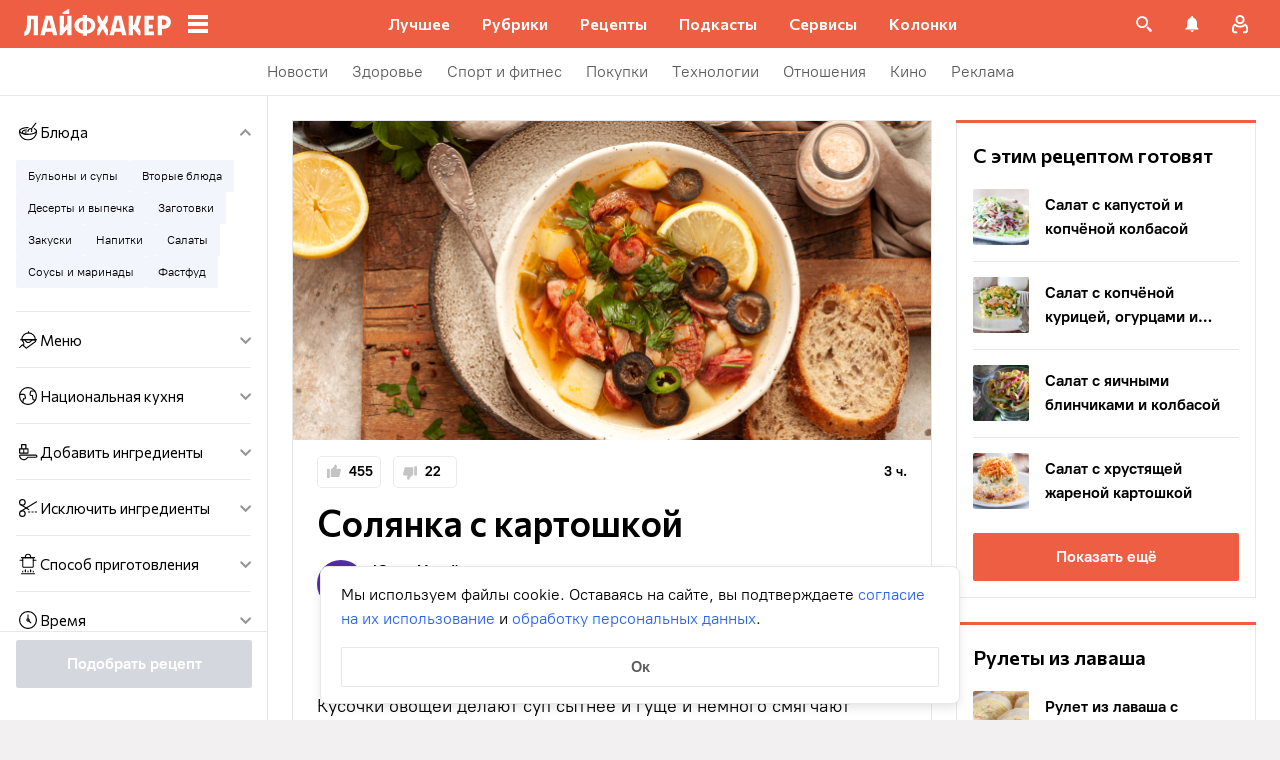

--- FILE ---
content_type: text/html; charset=utf-8
request_url: https://lifehacker.ru/recipe/solyanka-s-kartoshkoj/
body_size: 97596
content:
<!DOCTYPE html><html  lang="ru-RU" data-version="7.5.9"><head><meta charset="utf-8">
<meta name="viewport" content="width=device-width, initial-scale=1">
<title>Солянка с картошкой — Лайфхакер</title>
<script src="https://yandex.ru/ads/system/context.js" crossorigin="anonymous" async></script>
<script src="https://yandex.ru/ads/system/header-bidding.js" async></script>
<style>@font-face{ascent-override:92%;descent-override:14%;font-family:Commissioner Fallback;size-adjust:102%;src:local("Trebuchet MS")}@font-face{font-display:swap;font-family:Commissioner;font-style:normal;font-weight:400;src:url(/_nuxt/commissioner-cyrillic-ext-DkishM3g.woff2) format("woff2");unicode-range:u+0460-052f,u+1c80-1c8a,u+20b4,u+2de0-2dff,u+a640-a69f,u+fe2e-fe2f}@font-face{font-display:swap;font-family:Commissioner;font-style:normal;font-weight:400;src:url(/_nuxt/commissioner-cyrillic-CXRMZCSJ.woff2) format("woff2");unicode-range:u+0301,u+0400-045f,u+0490-0491,u+04b0-04b1,u+2116}@font-face{font-display:swap;font-family:Commissioner;font-style:normal;font-weight:400;src:url(/_nuxt/commissioner-latin-ext-DHU98tzF.woff2) format("woff2");unicode-range:u+0100-02ba,u+02bd-02c5,u+02c7-02cc,u+02ce-02d7,u+02dd-02ff,u+0304,u+0308,u+0329,u+1d00-1dbf,u+1e00-1e9f,u+1ef2-1eff,u+2020,u+20a0-20ab,u+20ad-20c0,u+2113,u+2c60-2c7f,u+a720-a7ff}@font-face{font-display:swap;font-family:Commissioner;font-style:normal;font-weight:400;src:url(/_nuxt/commissioner-latin-BQgS9_UG.woff2) format("woff2");unicode-range:u+00??,u+0131,u+0152-0153,u+02bb-02bc,u+02c6,u+02da,u+02dc,u+0304,u+0308,u+0329,u+2000-206f,u+20ac,u+2122,u+2191,u+2193,u+2212,u+2215,u+feff,u+fffd}@font-face{font-display:swap;font-family:Commissioner;font-style:normal;font-weight:600;src:url(/_nuxt/commissioner-cyrillic-ext-DkishM3g.woff2) format("woff2");unicode-range:u+0460-052f,u+1c80-1c8a,u+20b4,u+2de0-2dff,u+a640-a69f,u+fe2e-fe2f}@font-face{font-display:swap;font-family:Commissioner;font-style:normal;font-weight:600;src:url(/_nuxt/commissioner-cyrillic-CXRMZCSJ.woff2) format("woff2");unicode-range:u+0301,u+0400-045f,u+0490-0491,u+04b0-04b1,u+2116}@font-face{font-display:swap;font-family:Commissioner;font-style:normal;font-weight:600;src:url(/_nuxt/commissioner-latin-ext-DHU98tzF.woff2) format("woff2");unicode-range:u+0100-02ba,u+02bd-02c5,u+02c7-02cc,u+02ce-02d7,u+02dd-02ff,u+0304,u+0308,u+0329,u+1d00-1dbf,u+1e00-1e9f,u+1ef2-1eff,u+2020,u+20a0-20ab,u+20ad-20c0,u+2113,u+2c60-2c7f,u+a720-a7ff}@font-face{font-display:swap;font-family:Commissioner;font-style:normal;font-weight:600;src:url(/_nuxt/commissioner-latin-BQgS9_UG.woff2) format("woff2");unicode-range:u+00??,u+0131,u+0152-0153,u+02bb-02bc,u+02c6,u+02da,u+02dc,u+0304,u+0308,u+0329,u+2000-206f,u+20ac,u+2122,u+2191,u+2193,u+2212,u+2215,u+feff,u+fffd}@font-face{ascent-override:90%;descent-override:20%;font-family:PT Root Fallback;size-adjust:99%;src:local("Arial")}@font-face{font-display:swap;font-family:PT Root;font-style:normal;font-weight:700;src:url(/_nuxt/pt-root-bold-cyrillic-ext-DvRWtDjP.woff2) format("woff2");unicode-range:u+0460-052f,u+1c80-1c8a,u+20b4,u+2de0-2dff,u+a640-a69f,u+fe2e-fe2f}@font-face{font-display:swap;font-family:PT Root;font-style:normal;font-weight:700;src:url(/_nuxt/pt-root-bold-cyrillic-BLhMUhD6.woff2) format("woff2");unicode-range:u+0301,u+0400-045f,u+0490-0491,u+04b0-04b1,u+2116}@font-face{font-display:swap;font-family:PT Root;font-style:normal;font-weight:700;src:url(/_nuxt/pt-root-bold-latin-ext-CNk3-nEk.woff2) format("woff2");unicode-range:u+0100-02ba,u+02bd-02c5,u+02c7-02cc,u+02ce-02d7,u+02dd-02ff,u+0304,u+0308,u+0329,u+1d00-1dbf,u+1e00-1e9f,u+1ef2-1eff,u+2020,u+20a0-20ab,u+20ad-20c0,u+2113,u+2c60-2c7f,u+a720-a7ff}@font-face{font-display:swap;font-family:PT Root;font-style:normal;font-weight:700;src:url(/_nuxt/pt-root-bold-latin-CIvPDHA6.woff2) format("woff2");unicode-range:u+00??,u+0131,u+0152-0153,u+02bb-02bc,u+02c6,u+02da,u+02dc,u+0304,u+0308,u+0329,u+2000-206f,u+20ac,u+2122,u+2191,u+2193,u+2212,u+2215,u+feff,u+fffd}@font-face{font-display:swap;font-family:PT Root;font-style:normal;font-weight:light;src:url(/_nuxt/pt-root-light-cyrillic-ext-DZg1-2W2.woff2) format("woff2");unicode-range:u+0460-052f,u+1c80-1c8a,u+20b4,u+2de0-2dff,u+a640-a69f,u+fe2e-fe2f}@font-face{font-display:swap;font-family:PT Root;font-style:normal;font-weight:light;src:url(/_nuxt/pt-root-light-cyrillic-C71uOQkK.woff2) format("woff2");unicode-range:u+0301,u+0400-045f,u+0490-0491,u+04b0-04b1,u+2116}@font-face{font-display:swap;font-family:PT Root;font-style:normal;font-weight:light;src:url(/_nuxt/pt-root-light-latin-ext-73rX_KCB.woff2) format("woff2");unicode-range:u+0100-02ba,u+02bd-02c5,u+02c7-02cc,u+02ce-02d7,u+02dd-02ff,u+0304,u+0308,u+0329,u+1d00-1dbf,u+1e00-1e9f,u+1ef2-1eff,u+2020,u+20a0-20ab,u+20ad-20c0,u+2113,u+2c60-2c7f,u+a720-a7ff}@font-face{font-display:swap;font-family:PT Root;font-style:normal;font-weight:light;src:url(/_nuxt/pt-root-light-latin-D6lfDLeH.woff2) format("woff2");unicode-range:u+00??,u+0131,u+0152-0153,u+02bb-02bc,u+02c6,u+02da,u+02dc,u+0304,u+0308,u+0329,u+2000-206f,u+20ac,u+2122,u+2191,u+2193,u+2212,u+2215,u+feff,u+fffd}@font-face{font-display:swap;font-family:PT Root;font-style:normal;font-weight:medium;src:url(/_nuxt/pt-root-medium-cyrillic-ext-3S4moe3W.woff2) format("woff2");unicode-range:u+0460-052f,u+1c80-1c8a,u+20b4,u+2de0-2dff,u+a640-a69f,u+fe2e-fe2f}@font-face{font-display:swap;font-family:PT Root;font-style:normal;font-weight:medium;src:url(/_nuxt/pt-root-medium-cyrillic-hWK9t7mk.woff2) format("woff2");unicode-range:u+0301,u+0400-045f,u+0490-0491,u+04b0-04b1,u+2116}@font-face{font-display:swap;font-family:PT Root;font-style:normal;font-weight:medium;src:url(/_nuxt/pt-root-medium-latin-ext-tvU4uSyG.woff2) format("woff2");unicode-range:u+0100-02ba,u+02bd-02c5,u+02c7-02cc,u+02ce-02d7,u+02dd-02ff,u+0304,u+0308,u+0329,u+1d00-1dbf,u+1e00-1e9f,u+1ef2-1eff,u+2020,u+20a0-20ab,u+20ad-20c0,u+2113,u+2c60-2c7f,u+a720-a7ff}@font-face{font-display:swap;font-family:PT Root;font-style:normal;font-weight:medium;src:url(/_nuxt/pt-root-medium-latin-D6B0UbJY.woff2) format("woff2");unicode-range:u+00??,u+0131,u+0152-0153,u+02bb-02bc,u+02c6,u+02da,u+02dc,u+0304,u+0308,u+0329,u+2000-206f,u+20ac,u+2122,u+2191,u+2193,u+2212,u+2215,u+feff,u+fffd}@font-face{font-display:swap;font-family:PT Root;font-style:normal;font-weight:regular;src:url(/_nuxt/pt-root-regular-cyrillic-ext-CX5iPA94.woff2) format("woff2");unicode-range:u+0460-052f,u+1c80-1c8a,u+20b4,u+2de0-2dff,u+a640-a69f,u+fe2e-fe2f}@font-face{font-display:swap;font-family:PT Root;font-style:normal;font-weight:regular;src:url(/_nuxt/pt-root-regular-cyrillic-7AtP7voP.woff2) format("woff2");unicode-range:u+0301,u+0400-045f,u+0490-0491,u+04b0-04b1,u+2116}@font-face{font-display:swap;font-family:PT Root;font-style:normal;font-weight:regular;src:url(/_nuxt/pt-root-regular-latin-ext-BJ6GUxYM.woff2) format("woff2");unicode-range:u+0100-02ba,u+02bd-02c5,u+02c7-02cc,u+02ce-02d7,u+02dd-02ff,u+0304,u+0308,u+0329,u+1d00-1dbf,u+1e00-1e9f,u+1ef2-1eff,u+2020,u+20a0-20ab,u+20ad-20c0,u+2113,u+2c60-2c7f,u+a720-a7ff}@font-face{font-display:swap;font-family:PT Root;font-style:normal;font-weight:regular;src:url(/_nuxt/pt-root-regular-latin-DxPKeczv.woff2) format("woff2");unicode-range:u+00??,u+0131,u+0152-0153,u+02bb-02bc,u+02c6,u+02da,u+02dc,u+0304,u+0308,u+0329,u+2000-206f,u+20ac,u+2122,u+2191,u+2193,u+2212,u+2215,u+feff,u+fffd}@font-face{font-display:swap;font-family:Menlo;src:url(/_nuxt/menlo-gKnuSF0x.woff2) format("woff2")}body{background:#f2f0f0;font-family:PT Root,PT Root Fallback,Arial,sans-serif;font-feature-settings:"kern" 0}.amp-body{background:var(--background-color,#fbf8f8)}*{box-sizing:border-box;margin:0;padding:0}:focus{outline:none}*{-webkit-tap-highlight-color:transparent}[data-focus-visible]{outline:1px auto -webkit-focus-ring-color}img{max-width:100%}</style>
<style>.error-icon__image[data-v-46a72a3b]{display:block;width:100%}</style>
<style>.modal-fade-enter-active,.modal-fade-leave-active{opacity:0}.error-ok-button{background:#ed5e42;border:none;border-radius:2px;color:#fff;cursor:pointer;font-family:PT Root,PT Root Fallback,Arial,sans-serif;font-size:16px;font-weight:700;line-height:24px;padding:8px;width:100%}@media (hover:hover){.error-ok-button:hover{background:#d44b3f}}</style>
<style>.modal-fade-enter-active,.modal-fade-leave-active{opacity:0}.error-modal{align-items:center;display:flex;justify-content:center;margin:auto}.error-modal__container{background:#fff;border-radius:8px;max-width:320px;padding:40px 24px 24px;position:relative}.error-modal__icon{margin-bottom:24px;margin-left:auto;margin-right:auto;max-width:164px}.error-modal__content{font-family:PT Root,PT Root Fallback,Arial,sans-serif;font-size:16px;line-height:24px}.error-modal__button{margin-top:24px}</style>
<style>.comments-limit-error-modal__text{text-align:center}</style>
<style>.modal-fade-enter-active[data-v-54d97642],.modal-fade-leave-active[data-v-54d97642]{opacity:0}@keyframes action-sheet-54d97642{0%{transform:translateY(100%)}to{transform:translateY(0)}}.action-sheet[data-v-54d97642]{align-content:flex-end;align-items:flex-end;display:flex;width:100vw}.action-sheet__container[data-v-54d97642]{animation-delay:.3s;animation-duration:.3s;animation-name:action-sheet-54d97642;animation-timing-function:linear;background:#fff;border-radius:12px 12px 0 0;position:relative;width:100%}.action-sheet__header[data-v-54d97642]{height:48px;width:100%}.action-sheet__header[data-v-54d97642]:before{background:#e7e7e7;border-radius:2px;content:"";height:4px;left:0;margin:0 auto;position:absolute;right:0;top:22px;width:36px}</style>
<style>.modal-fade-enter-active[data-v-2374b151],.modal-fade-leave-active[data-v-2374b151]{opacity:0}.error-action-sheet__container[data-v-2374b151]{padding:16px}.error-action-sheet__icon[data-v-2374b151]{margin-bottom:24px;margin-left:auto;margin-right:auto;max-width:164px}.error-action-sheet__content[data-v-2374b151]{font-family:PT Root,PT Root Fallback,Arial,sans-serif;font-size:16px;line-height:24px;margin-bottom:24px}.error-action-sheet__button[data-v-2374b151]{width:100%}</style>
<style>.comments-limit-error-action-sheet__text{text-align:center}</style>
<style>:root{--main-color:#ed5e42;--main-color-2:#2962f9;--preview-header-color:#a0270f;--hover-color:#d44b3f;--hover-color-2:#264eb1;--bg-color-substrate:#fbf8f8;--bg-color-substrate-2:#f3f5fc;--bg-color-substrate-3:#f3f5fc;--disabled-color:#d4d7de}</style>
<style>@charset "UTF-8";.single-article__post-content{overflow-wrap:break-word}.single-article__post-content ol,.single-article__post-content ul{list-style:none;margin-bottom:12px}@media (min-width:768px){.single-article__post-content ol,.single-article__post-content ul{margin-bottom:16px}}.single-article__post-content ol li,.single-article__post-content ul li{position:relative}.single-article__post-content ol li:before,.single-article__post-content ul li:before{display:inline-block;margin-right:8px}.single-article__post-content ol li:not(:last-child),.single-article__post-content ul li:not(:last-child){margin-bottom:8px}.single-article__post-content ol li ul,.single-article__post-content ol li>ol,.single-article__post-content ul li ul,.single-article__post-content ul li>ol{margin-top:8px}.single-article__post-content ol{counter-reset:section}.single-article__post-content ol>li:before{content:counter(section) ".";counter-increment:section}.single-article__post-content ol>li:nth-child(-n+10):before{min-width:15px}@media (min-width:768px){.single-article__post-content ol>li:nth-child(-n+10):before{min-width:17px}}.single-article__post-content ol>li:nth-child(-n+10) ol,.single-article__post-content ol>li:nth-child(-n+10) ul{margin-left:20px}@media (min-width:768px){.single-article__post-content ol>li:nth-child(-n+10) ol,.single-article__post-content ol>li:nth-child(-n+10) ul{margin-left:24px}}.single-article__post-content ol>li:nth-child(n+10):before{min-width:24px}@media (min-width:768px){.single-article__post-content ol>li:nth-child(n+10):before{min-width:28px}}.single-article__post-content ol>li:nth-child(n+10) ol,.single-article__post-content ol>li:nth-child(n+10) ul{margin-left:30px}@media (min-width:768px){.single-article__post-content ol>li:nth-child(n+10) ol,.single-article__post-content ol>li:nth-child(n+10) ul{margin-left:34px}}.single-article__post-content ul>li:before{content:"∙";min-width:6px}@media (min-width:768px){.single-article__post-content ul>li:before{min-width:8px}}.single-article__post-content ul ol,.single-article__post-content ul>li>ul{margin-left:12px}@media (min-width:768px){.single-article__post-content ul ol,.single-article__post-content ul>li>ul{margin-left:16px}}.single-article__post-content ul>li>ul>li:before{content:"-"}.single-article__post-content ul>li:nth-child(-n+10) ol,.single-article__post-content ul>li:nth-child(-n+10) ul{margin-left:12px}@media (min-width:768px){.single-article__post-content ul>li:nth-child(-n+10) ol,.single-article__post-content ul>li:nth-child(-n+10) ul{margin-left:16px}}.single-article__post-content ul>li:nth-child(n+10) ol,.single-article__post-content ul>li:nth-child(n+10) ul{margin-left:12px}@media (min-width:768px){.single-article__post-content ul>li:nth-child(n+10) ol,.single-article__post-content ul>li:nth-child(n+10) ul{margin-left:16px}}.single-article__post-content a.lh-link,.single-article__post-content a:not([class]):not([data-rel*=lightbox]){border-bottom:2px solid transparent;color:var(--main-color-2);text-decoration:none}.single-article__post-content a.lh-link:visited,.single-article__post-content a:not([class]):not([data-rel*=lightbox]):visited{color:#7142d6}.single-article__post-content hr{border:1px solid #e7e7e7}.single-article__post-content hr:first-child{margin-bottom:24px}.single-article__post-content hr:not(:last-child):not(:first-child){margin:24px 0}.single-article__post-content hr:last-child{margin-top:24px}.single-article__post-content>*{position:relative}.template-promo .single-article__post-content{margin-bottom:32px}.single-article__post-content .single-article__post-content{padding:0}.single-article__post-content a[name]:not([href]){position:relative;top:-50px;visibility:hidden}.single-article__post-content>p:not(:last-child){margin-bottom:12px}.single-article__post-content>p:not(:last-child)+ol,.single-article__post-content>p:not(:last-child)+ul{margin-top:-4px}.single-article__post-content>p:empty{margin:0}.single-article__post-content>p>img[class*=wp-image]{display:block;margin-bottom:24px;margin-top:24px}.single-article__post-content .image-with-description{margin-bottom:24px}.single-article__post-content .image-with-description figure{margin-bottom:8px}.single-article__post-content .image-with-description p{color:#000;font-family:PT Root,PT Root Fallback,Arial,sans-serif;font-size:14px;font-weight:400;line-height:20px}.single-article__post-content figure,.single-article__post-content iframe{max-width:100%}.single-article__post-content .mobile-border-wrapper{background-color:#eee;line-height:0;margin-bottom:24px;padding:12px 16px;width:100%}.single-article__post-content .mobile-border-wrapper>img{width:288px}@media (min-width:768px){.single-article__post-content .mobile-border-wrapper>img{width:252px}}.single-article__post-content img{height:auto;max-width:100%;width:100%}.single-article__post-content img.mobile-border{background-color:#eee;padding:0}.single-article__post-content img[class*=wp-image-].size-full:not(.mobile-border){width:100%}.single-article__post-content img[class*=wp-image-].alignleft{display:block;margin-left:0;margin-right:auto}.single-article__post-content img[class*=wp-image-].alignright{display:block;margin-left:auto;margin-right:0}.single-article__post-content img[class*=wp-image-].aligncenter{display:block;margin:0 auto;text-align:center}.single-article__post-content .regular-border{border:1px solid #e7e7e7}.single-article__post-content .core-html,.single-article__post-content figure{margin:24px 0}.single-article__post-content .wp-element-caption,.single-article__post-content figcaption{color:#5c5c5c;font-family:PT Root,PT Root Fallback,Arial,sans-serif;font-size:12px;font-weight:400;line-height:18px}.single-article__post-content .wp-element-caption.wp-caption-text a,.single-article__post-content figcaption.wp-caption-text a{color:#5c5c5c;font-family:PT Root,PT Root Fallback,Arial,sans-serif;font-size:12px;font-weight:400;line-height:18px;text-decoration:none}.single-article__post-content .wp-element-caption.wp-caption-text a:not(.without-base-styles),.single-article__post-content .wp-element-caption.wp-caption-text a:not(.without-base-styles):visited,.single-article__post-content .wp-element-caption.wp-caption-text a:not([class]):not([data-rel*=lightbox]),.single-article__post-content .wp-element-caption.wp-caption-text a:not([class]):not([data-rel*=lightbox]):visited,.single-article__post-content .wp-element-caption.wp-caption-text a:not([class]):not([data-rel*=whitebox]),.single-article__post-content .wp-element-caption.wp-caption-text a:not([class]):not([data-rel*=whitebox]):visited,.single-article__post-content figcaption.wp-caption-text a:not(.without-base-styles),.single-article__post-content figcaption.wp-caption-text a:not(.without-base-styles):visited,.single-article__post-content figcaption.wp-caption-text a:not([class]):not([data-rel*=lightbox]),.single-article__post-content figcaption.wp-caption-text a:not([class]):not([data-rel*=lightbox]):visited,.single-article__post-content figcaption.wp-caption-text a:not([class]):not([data-rel*=whitebox]),.single-article__post-content figcaption.wp-caption-text a:not([class]):not([data-rel*=whitebox]):visited{color:#5c5c5c;font-family:PT Root,PT Root Fallback,Arial,sans-serif;font-size:12px;font-weight:400;line-height:18px}.single-article__post-content .viqeo-slot{margin:24px 0}.single-article__post-content .sp-body>h3,.single-article__post-content .sp-body>h4,.single-article__post-content .sp-body>h5,.single-article__post-content .sp-body>h6,.single-article__post-content>h3,.single-article__post-content>h4,.single-article__post-content>h5,.single-article__post-content>h6{margin-top:24px}.single-article__post-content .sp-body>h2,.single-article__post-content .sp-body>h3,.single-article__post-content .sp-body>h4,.single-article__post-content .sp-body>h5,.single-article__post-content .sp-body>h6,.single-article__post-content>h2,.single-article__post-content>h3,.single-article__post-content>h4,.single-article__post-content>h5,.single-article__post-content>h6{font-family:Commissioner,Commissioner Fallback,Trebuchet MS,sans-serif;font-weight:700}.single-article__post-content .sp-body>h2,.single-article__post-content>h2{margin-bottom:12px}.single-article__post-content .sp-body>h3,.single-article__post-content .sp-body>h4,.single-article__post-content .sp-body>h5,.single-article__post-content .sp-body>h6,.single-article__post-content>h3,.single-article__post-content>h4,.single-article__post-content>h5,.single-article__post-content>h6{margin-bottom:8px}.single-article__post-content .sp-body>h1,.single-article__post-content>h1{color:#000;font-family:Commissioner,Commissioner Fallback,Trebuchet MS,sans-serif;font-size:28px;font-weight:600;line-height:36px}.single-article__post-content .sp-body>h2,.single-article__post-content>h2{color:#000;font-family:Commissioner,Commissioner Fallback,Trebuchet MS,sans-serif;font-size:26px;font-weight:600;line-height:34px}.single-article__post-content .sp-body>h3,.single-article__post-content>h3{color:#000;font-family:Commissioner,Commissioner Fallback,Trebuchet MS,sans-serif;font-size:22px;font-weight:600;line-height:30px}.single-article__post-content .sp-body>h4,.single-article__post-content>h4{color:#000;font-family:Commissioner,Commissioner Fallback,Trebuchet MS,sans-serif;font-size:18px;font-weight:600;line-height:26px}.single-article__post-content .sp-body>h5,.single-article__post-content>h5{font-size:14px}.single-article__post-content .sp-body>h6,.single-article__post-content>h6{font-size:12px}.single-article__post-content .lightgrey-box{background:#f3f5fc;border:1px solid #e1eafd;margin:24px -16px;padding:24px}@media (min-width:768px){.single-article__post-content .lightgrey-box{margin:24px 0}}@media (min-width:1024px){.single-article__post-content .lightgrey-box{margin:24px -24px}}.single-article__post-content amp-iframe,.single-article__post-content amp-viqeo-player{margin:24px 0}.single-article__post-content iframe{border:none;min-width:100%;width:100%}.single-article__post-content .siema-caption a{text-decoration:none}.single-article__post-content .siema-caption a,.single-article__post-content .siema-caption a:not(.without-base-styles),.single-article__post-content .siema-caption a:not(.without-base-styles):visited,.single-article__post-content .siema-caption a:not([class]):not([data-rel*=lightbox]),.single-article__post-content .siema-caption a:not([class]):not([data-rel*=lightbox]):visited,.single-article__post-content .siema-caption a:not([class]):not([data-rel*=whitebox]),.single-article__post-content .siema-caption a:not([class]):not([data-rel*=whitebox]):visited{color:#5c5c5c;font-family:PT Root,PT Root Fallback,Arial,sans-serif;font-size:12px;font-weight:400;line-height:18px}.single-article__post-content h2~iframe,.single-article__post-content h2~p>iframe{margin-top:0}.single-article__post-content p+p>iframe{margin-bottom:8px;margin-top:8px}.single-article__post-content p>iframe{margin-bottom:8px;margin-top:24px}.custom-button-amp{background:var(--main-color);border:0;border-radius:2px;color:#000;color:#fff;font-family:PT Root,PT Root Fallback,Arial,sans-serif;font-size:16px;font-weight:700;line-height:24px;text-align:center;width:100%}.custom-button-amp:disabled{background-color:#d4d7de;cursor:default}.image__link{border:none;width:100%}.image__link amp-img{margin:0 auto}.single-article__post-content{color:#000;font-family:PT Root,PT Root Fallback,Arial,sans-serif;font-size:16px;font-weight:400;line-height:24px}@media (min-width:768px){.single-article__post-content{font-size:18px;line-height:26px}}.single-article__post-content h1{color:#000;font-family:Commissioner,Commissioner Fallback,Trebuchet MS,sans-serif;font-size:28px;font-weight:600;line-height:36px}@media (min-width:768px){.single-article__post-content h1{font-size:36px;line-height:44px}}.single-article__post-content h2{color:#000;font-family:Commissioner,Commissioner Fallback,Trebuchet MS,sans-serif;font-size:26px;font-weight:600;line-height:34px}@media (min-width:768px){.single-article__post-content h2{font-size:28px;line-height:36px}}.single-article__post-content h3{color:#000;font-family:Commissioner,Commissioner Fallback,Trebuchet MS,sans-serif;font-size:22px;font-weight:600;line-height:30px}@media (min-width:768px){.single-article__post-content h3{font-size:24px;line-height:32px}}.single-article__post-content h4{color:#000;font-family:Commissioner,Commissioner Fallback,Trebuchet MS,sans-serif;font-size:18px;font-weight:600;line-height:26px}@media (min-width:768px){.single-article__post-content h4{font-size:20px;line-height:28px}.template-promo .single-article__post-content{margin-bottom:40px}}.add-margin-bottom .above-comments-widgets__container .single-article__post-content iframe{margin-bottom:0}.above-comments-widgets__container .single-article__post-content .html-widget__title~iframe,.above-comments-widgets__container .single-article__post-content h2~iframe{margin-top:0}.single-article__post-content .mobile-border-wrapper{align-items:center;display:inline-flex;flex-wrap:wrap;justify-content:center}@media (min-width:768px){.single-article__post-content .mobile-border-wrapper{flex-wrap:nowrap;padding:16px}.single-article__post-content .sp-body>h2,.single-article__post-content>h2{margin-top:40px}}.single-article__post-content .viqeo-embed{margin-bottom:12px}@media (min-width:768px){.single-article__post-content .viqeo-embed{margin-bottom:16px}}.single-article__post-content .tiktok-embed{min-width:288px!important}@media (min-width:768px){.template-broadside .single-article__post-content.single-article__content-container iframe[id*=quiz]{left:calc(var(--vw)*100/2*-1 - -296px)!important;margin-right:calc(var(--vw)*100/2*-1 - -296px)!important;max-width:calc(var(--vw)*100)!important;position:relative!important;width:calc(var(--vw)*100)!important}}@media (min-width:1024px){.template-broadside .single-article__post-content.single-article__content-container iframe[id*=quiz]{left:calc(var(--vw)*100/2*-1 - -366px)!important;margin-right:calc(var(--vw)*100/2*-1 - -366px)!important}}.single-article__post-content figure:not([class*=stk-]){max-width:100%!important;width:100%!important}.single-article__post-content figure:not([class*=stk-]) .size-full{width:100%}.single-article__post-content figure:not([class*=stk-]) .mobile-border-wrapper{margin-bottom:8px}.single-article__post-content figure:not([class*=stk-]) a:not([class]){border-bottom:none}.single-article__post-content figure:not([class*=stk-]).aligncenter .image__link{display:flex;justify-content:center}.single-article__post-content figure:not([class*=stk-]).alignleft .image__link{display:flex;justify-content:left}.single-article__post-content figure:not([class*=stk-]).alignright .image__link{display:flex;justify-content:right}.single-article__post-content .instagram-media,.single-article__post-content .twitter-tweet{margin-bottom:24px!important;margin-top:24px!important}.single-article__post-content iframe[id^=iFrameResizer],.single-article__post-content iframe[id^=vkwidget]{margin-bottom:24px;margin-top:24px}.add-margin-bottom .single-article__post-content iframe[id^=iFrameResizer]{margin-bottom:0}.single-article__post-content pre{white-space:pre-wrap}@media (min-width:768px){.speech-author{align-items:stretch;flex-direction:row}.speech-author .portrait-author{align-self:flex-start;margin-bottom:0;margin-right:16px}}.speech-author .portrait-author img{height:100%;-o-object-fit:cover;object-fit:cover;-o-object-position:center;object-position:center;width:100%}@media (min-width:768px){.speech-author .description-author{padding-top:8px}.speech-author .name-author{align-self:flex-start;text-align:left}.speech-author .about-author{color:#000;flex-grow:1;font-family:PT Root,PT Root Fallback,Arial,sans-serif;font-size:16px;font-weight:700;font-weight:500;line-height:24px}.speech-author .about-author:empty{flex-grow:0;margin-top:4px}.speech-wrapper{display:grid;grid-template-areas:"portrait name" "portrait about" "speech   speech";grid-template-columns:min-content 1fr;grid-template-rows:auto;padding:24px 16px 32px}.speech-wrapper .portrait-author{align-self:flex-start;grid-area:portrait;margin-right:16px}.speech-wrapper .name-author{align-self:end;grid-area:name;text-align:left}.speech-wrapper .about{color:#000;font-family:PT Root,PT Root Fallback,Arial,sans-serif;font-size:16px;font-weight:700;font-weight:400;grid-area:about;line-height:24px}.speech-wrapper .speech{grid-area:speech}.speech-wrapper .speech>p:not(:last-child){margin-bottom:12px}.speech-simple{padding:24px 16px 32px}.promo-block__container{padding-left:24px;padding-right:24px}}.promo-block__header{display:flex;justify-content:space-between}.promo-block__ads{flex-grow:1}.promo-block__logo-wrapper{display:flex;overflow:hidden}@media (hover:hover){.promo-block__button:hover:before{opacity:1}}code{background:#f3f5fc;border-radius:4px;-webkit-box-decoration-break:clone;box-decoration-break:clone;box-shadow:4px 0 #f3f5fc,-4px 0 #f3f5fc;color:#000;display:block;font-family:Menlo,monospace;font-size:16px;font-weight:400;line-height:24px;margin:24px 4px;padding:2.5px 0;word-break:break-word}@media (min-width:768px){code{font-size:18px;line-height:26px}}iframe[src*=quiz]{border:none;box-shadow:none;box-sizing:content-box;margin-top:-50px;outline:none;overflow:hidden;padding-top:50px;width:100%}.html-widget__title{color:#000;font-family:Commissioner,Commissioner Fallback,Trebuchet MS,sans-serif;font-size:26px;font-weight:600;line-height:34px;margin-bottom:16px;margin-top:24px}@media (min-width:768px){.html-widget__title{font-size:28px;line-height:36px}}html.no-scroll{overflow:hidden;overscroll-behavior:none;touch-action:none}@view-transition{navigation:auto}.modal-fade-enter-active,.modal-fade-leave-active{opacity:0}:root{--main-color:#ed5e42;--main-color-2:#2962f9;--preview-header-color:#a0270f;--hover-color:#d44b3f;--hover-color-2:#264eb1;--bg-color-substrate:#fbf8f8;--bg-color-substrate-2:#f3f5fc;--bg-color-substrate-3:#f3f5fc;--disabled-color:#d4d7de}.wpappbox{display:none}.ub-sticky-side-right{pointer-events:none}#credential_picker_iframe{z-index:9999999999!important}body.one-level-menu>.adfox-banner-background{top:0!important}.test-pixel,.test-pixel-observer{font-size:0;height:1px;opacity:0;position:absolute;width:1px}</style>
<style>.recipes__container[data-v-5ac560f1]{width:640px}@media (min-width:768px){.recipes__container_error[data-v-5ac560f1]{margin-bottom:24px}}.filters__paranja[data-v-5ac560f1]{background-color:#000;bottom:0;left:0;opacity:.8;position:fixed;right:0;top:0;transition:opacity .4s linear;width:100%;z-index:98}@media (min-width:1024px){.filters__paranja[data-v-5ac560f1]{display:none}}.filters__paranja-enter[data-v-5ac560f1],.filters__paranja-leave-to[data-v-5ac560f1]{opacity:0!important}.filters__paranja-enter-to[data-v-5ac560f1]{opacity:.75!important}.recipes-layout[data-v-5ac560f1]{background:#e5e5e5;display:flex;flex-direction:column;min-height:100vh}.recipes-layout__shutter[data-v-5ac560f1]{height:48px;left:0;position:absolute;top:0;touch-action:none;width:100%}@media (min-width:1024px){.recipes-layout__shutter[data-v-5ac560f1]{display:none}}.recipes-layout__main[data-v-5ac560f1]{margin-top:16px;order:2}@media (min-width:768px){.recipes-layout__main[data-v-5ac560f1]{margin-top:24px}}.recipes-layout__branding[data-v-5ac560f1]{display:none}.recipes-layout__content[data-v-5ac560f1]{background:#fff;display:flex;flex:1;justify-content:center;margin-left:auto;margin-right:auto;width:100%;z-index:3}@media (min-width:1280px){.recipes-layout__content[data-v-5ac560f1]{justify-content:space-between;max-width:1280px}}.recipes-layout__content--up[data-v-5ac560f1]{z-index:13}.recipes-layout__filter-wrapper[data-v-5ac560f1]{bottom:0;display:flex;left:0;margin-top:80px;order:1;position:fixed;right:0;top:0;transform:translateY(150%);transition:transform 25ms linear;width:100%;will-change:transform;z-index:99}@media (min-width:768px){.recipes-layout__filter-wrapper[data-v-5ac560f1]{margin-right:0}}@media (min-width:1024px){.recipes-layout__filter-wrapper[data-v-5ac560f1]{align-self:flex-start;background:transparent;border-right:1px solid #e7e7e7;flex:1 0 260px;height:100vh;margin-right:24px;margin-top:unset;max-width:268px;min-width:268px;padding-bottom:24px;position:sticky;top:48px;transform:translateY(0);z-index:2}}@media (min-width:1280px){.recipes-layout__filter-wrapper[data-v-5ac560f1]{margin-right:0}}.recipes-layout__filter-wrapper_open[data-v-5ac560f1]{transform:translateY(0)}@media (min-width:1024px){.recipes-layout__filter-wrapper_open[data-v-5ac560f1]{transform:translateY(0)}}.recipes-layout__filter-wrapper-inner[data-v-5ac560f1]{background-color:#fff;border-radius:12px 12px 0 0;padding-top:48px;position:relative;width:100%}.recipes-layout__filter-wrapper-inner[data-v-5ac560f1]:before{background-color:#e7e7e7;border-radius:4px;content:"";height:4px;left:calc(50% - 18px);position:absolute;top:23px;width:36px}@media (min-width:1024px){.recipes-layout__filter-wrapper-inner[data-v-5ac560f1]{background-color:unset;border-radius:unset;height:unset;padding-top:0}.recipes-layout__filter-wrapper-inner[data-v-5ac560f1]:after,.recipes-layout__filter-wrapper-inner[data-v-5ac560f1]:before{display:none}}.recipes-layout__right-sidebar[data-v-5ac560f1]{display:none;order:3}@media (min-width:1280px){.recipes-layout__right-sidebar[data-v-5ac560f1]{display:block;margin-right:24px;margin-top:24px;width:300px}}.recipes-layout__right-sidebar-widget-list[data-v-5ac560f1]{height:100%}.recipes-layout__filter-button[data-v-5ac560f1]{bottom:16px;position:fixed;right:16px;z-index:10}@media (min-width:1024px){.recipes-layout__filter-button[data-v-5ac560f1]{display:none}}@media print{.recipes-layout__filter-button[data-v-5ac560f1]{display:none}}.recipes-layout__filter-button--smart-banner[data-v-5ac560f1]{bottom:100px}@media print{.recipes-layout[data-v-5ac560f1]>:not(.recipes-layout__content),.recipes-layout__filter-wrapper[data-v-5ac560f1],.recipes-layout__right-sidebar[data-v-5ac560f1]{display:none}.recipes-layout__content[data-v-5ac560f1]{background:none;max-width:unset}}</style>
<style>.widgets-renderer .widget-between-posts.add-margin-bottom .lightgrey-box{margin:24px -16px 0}.other-content__main .widgets-renderer{max-width:100vw}@media (min-width:768px){.other-content__main .widgets-renderer{max-width:640px;min-width:100%}}.other-content__main .widgets-renderer h2,.other-content__main .widgets-renderer h3,.other-content__main .widgets-renderer h4,.other-content__main .widgets-renderer h5,.other-content__main .widgets-renderer h6{margin-top:24px}.other-content__main .widgets-renderer *~h2:not(.lh-middle-article-card__title){margin-top:32px}@media (min-width:768px){.other-content__main .widgets-renderer *~h2:not(.lh-middle-article-card__title){margin-top:40px}}.other-content__main .widgets-renderer *~h3:not(.lh-middle-article-card__title),.other-content__main .widgets-renderer *~h4:not(.lh-middle-article-card__title),.other-content__main .widgets-renderer *~h5:not(.lh-middle-article-card__title),.other-content__main .widgets-renderer *~h6:not(.lh-middle-article-card__title){margin-top:24px}.widgets-renderer__sticky{contain-intrinsic-height:auto 100vh;contain-intrinsic-width:auto 300px;content-visibility:auto}.other-content__right-sidebar .widgets-renderer__sticky,.recipes-layout__right-sidebar .widgets-renderer__sticky{position:sticky;top:72px}.widgets-renderer-item_parsed-html:not(:has(.lightgrey-box,.grey-box)){content-visibility:auto}.widgets-renderer-item_posts-collection{contain-intrinsic-height:auto 570px;contain-intrinsic-width:auto 100vw;content-visibility:auto}@media (min-width:768px){.widgets-renderer-item_posts-collection{contain-intrinsic-height:auto 340px;contain-intrinsic-width:auto 780px}}.widgets-renderer-item_taxonomy-posts-slider{contain-intrinsic-height:auto 330px;contain-intrinsic-width:auto 100vw;content-visibility:auto}@media (min-width:768px){.widgets-renderer-item_taxonomy-posts-slider{contain-intrinsic-width:auto 780px}}.widgets-renderer-item_recipes-list{contain-intrinsic-height:auto 480px;contain-intrinsic-width:auto 100vw;content-visibility:auto}@media (min-width:768px){.widgets-renderer-item_recipes-list{contain-intrinsic-height:auto 640px;contain-intrinsic-width:auto 640px}}.other-content__sidebar-widget{margin:0 auto}.other-content__sidebar-widget:last-child{position:sticky;top:72px}.widget-below-header{overflow:hidden}.widget-below-header .custom-html-widget{text-align:center}.add-margin-bottom{margin-bottom:24px}.homepage__widgets-above-header .add-margin-bottom,.page__widget-above-header.add-margin-bottom,.widget-below-header.add-margin-bottom,.widget-between-posts.add-margin-bottom{margin-bottom:0}.above-comments-widgets__container .widgets-renderer-item_taxonomy-posts-cards+.widgets-renderer-item_taxonomy-posts-cards,.below-comments-widgets__container .widgets-renderer-item_taxonomy-posts-cards+.widgets-renderer-item_taxonomy-posts-cards{margin-top:-24px}@media (min-width:768px){.above-comments-widgets__container .widgets-renderer-item_taxonomy-posts-cards+.widgets-renderer-item_taxonomy-posts-cards,.below-comments-widgets__container .widgets-renderer-item_taxonomy-posts-cards+.widgets-renderer-item_taxonomy-posts-cards{margin-top:-25px}.template-broadside .below-comments-widgets__container{margin:0 auto;max-width:732px;min-width:unset}}.template-two-column .below-comments-widgets__container .add-margin-bottom:last-child{margin-bottom:0}@media (min-width:1024px){.template-table-of-contents .below-comments-widgets__container .add-margin-bottom:last-child{margin-bottom:0}}.template-two-column .other-content__sidebar-widgets .add-margin-bottom:last-child{margin-bottom:0}.type-page .other-content__sidebar-widgets .add-margin-bottom:last-child{margin-bottom:24px}.other-content__sidebar-widget.set-position-fixed{position:fixed;width:300px}</style>
<style>.top-header-container[data-v-c787ebe6]{height:48px;position:sticky;top:0;z-index:999}</style>
<style>.error-boundered[data-v-2d090631]{font-family:PT Root,PT Root Fallback,Arial,sans-serif}</style>
<style>.top-header[data-v-1ff0feb9]{background:var(--main-color);height:48px;width:100%}.route-preview .top-header[data-v-1ff0feb9]{background:var(--preview-header-color)}.top-header .icon[data-v-1ff0feb9]{height:24px;width:24px}.top-header__health-title[data-v-1ff0feb9]{color:#fff;display:none;font-family:Commissioner,Commissioner Fallback,Trebuchet MS,sans-serif;font-size:11px;font-weight:500;letter-spacing:.04em;line-height:24px;margin-left:12px;margin-top:1px;position:relative;text-decoration:none;text-transform:uppercase;transform:translateZ(0);will-change:transform}@media (min-width:360px){.top-header__health-title[data-v-1ff0feb9]{display:block;font-size:11px}}@media (min-width:768px){.top-header__health-title[data-v-1ff0feb9]{font-size:12px;margin-left:16px}}.top-header__health-title[data-v-1ff0feb9]:before{background-color:#fff;content:"";height:100%;left:-6px;position:absolute;width:1px}@media (min-width:768px){.top-header__health-title[data-v-1ff0feb9]:before{left:-8px}}.top-header__notifications[data-v-1ff0feb9]{bottom:0;box-shadow:0 -8px 16px #0000000d;display:flex;height:56px;left:0;position:absolute;width:100%;z-index:1}.top-header__notifications-link[data-v-1ff0feb9]{align-items:center;color:#2962f9;display:flex;font-size:16px;font-weight:700;justify-content:center;text-decoration:none;width:100%}@media (hover:hover){.top-header__notifications-link[data-v-1ff0feb9]:hover{color:#264eb1}}.top-header__inner[data-v-1ff0feb9]{align-items:center;display:flex;height:100%;justify-content:space-between;margin:0 auto;max-width:1280px;position:relative}.top-header__icon[data-v-1ff0feb9]{height:48px;transform:translateZ(0);width:48px;will-change:transform;-webkit-tap-highlight-color:rgba(0,0,0,0)}.top-header__burger-icon[data-v-1ff0feb9]{display:none;height:24px;width:24px}@media (min-width:1024px){.top-header__burger-icon[data-v-1ff0feb9]{display:initial}}.top-header__icon-search[data-v-1ff0feb9]{align-items:center;background:unset;border:none;cursor:pointer;display:flex;justify-content:center}@media (hover:hover){.top-header__icon-search[data-v-1ff0feb9]:hover{background:#fff3}}.top-header__left[data-v-1ff0feb9]{align-items:center;display:flex;flex-basis:100%;height:100%;overflow-x:hidden}.top-header__right[data-v-1ff0feb9]{align-items:center;display:flex;padding-right:4px}@media (min-width:768px){.top-header__right[data-v-1ff0feb9]{padding-right:16px}}@media (min-width:360px){.top-header__right-health[data-v-1ff0feb9]{max-width:120px}}@media (min-width:768px){.top-header__right-health[data-v-1ff0feb9]{max-width:none}}.top-header__logo-lh[data-v-1ff0feb9]{align-items:center;display:flex}@media (min-width:1024px){.top-header__logo-lh[data-v-1ff0feb9]{display:flex;flex:0 0 224px;justify-content:space-between;padding:0 14px 0 24px}}.top-header__logo-lh-link[data-v-1ff0feb9]{display:flex;transform:translateZ(0);will-change:transform}.top-header .top-header__lh-logo-white[data-v-1ff0feb9]{height:24px;width:110px}@media (min-width:768px){.top-header .top-header__lh-logo-white[data-v-1ff0feb9]{height:32px;width:147px}}.top-header__health .top-header__lh-logo-white[data-v-1ff0feb9]{width:92px}@media (min-width:768px){.top-header__health .top-header__lh-logo-white[data-v-1ff0feb9]{width:147px}}.top-header__icon-menu[data-v-1ff0feb9]{cursor:pointer;height:24px;margin:0 8px 0 12px;transform:translateZ(0);will-change:transform}@media (min-width:768px){.top-header__icon-menu[data-v-1ff0feb9]{margin:0 20px 0 22px}}@media (min-width:1024px){.top-header__icon-menu[data-v-1ff0feb9]{display:none}}.top-header__avatar[data-v-1ff0feb9]{align-items:center;cursor:pointer;display:flex;height:48px;justify-content:center;position:relative;transform:translateZ(0);width:48px;will-change:transform;-webkit-tap-highlight-color:rgba(0,0,0,0)}.top-header__avatar-image[data-v-1ff0feb9]{background-color:#fff;border-radius:50%;display:block;height:40px;margin-bottom:0;-o-object-fit:cover;object-fit:cover;-o-object-position:center;object-position:center;width:40px}@media (hover:hover){.top-header__avatar[data-v-1ff0feb9]:hover{background:#fff3}.top-header__avatar:hover .top-header__avatar-menu[data-v-1ff0feb9]{visibility:visible}}.top-header__avatar-menu[data-v-1ff0feb9]{background:#fff;border-radius:0 0 4px 4px;box-shadow:0 3px 18px #00000040;display:none;list-style:none;padding:4px 0;position:absolute;right:0;top:100%;visibility:hidden;width:184px}@media (min-width:768px){.top-header__avatar-menu[data-v-1ff0feb9]{display:block}}.top-header__avatar-menu-item[data-v-1ff0feb9]{color:#000;font-size:16px;height:48px;padding:0 24px}@media (hover:hover){.top-header__avatar-menu-item[data-v-1ff0feb9]:hover{background:#e1eafd}}.top-header__avatar-menu-item a[data-v-1ff0feb9],.top-header__avatar-menu-item button[data-v-1ff0feb9]{align-items:center;background:transparent;border:0;color:inherit;cursor:pointer;display:flex;font:inherit;height:100%;text-decoration:inherit;width:100%}.top-header__avatar-menu-splitter[data-v-1ff0feb9]{background:#e7e7e7;display:block;height:1px;margin:4px 8px;width:calc(100% - 16px)}.top-header__non-auth[data-v-1ff0feb9]{align-items:center;background:unset;border:none;cursor:pointer;display:flex;font-size:0;height:100%;justify-content:center;width:100%}</style>
<style>.svg-asset[data-v-2bc93a81] svg{display:block;height:auto}</style>
<style>.dark-background[data-v-1f789bd3]{background:#000c;bottom:0;cursor:pointer;left:0;min-height:calc(100vh + 5px);position:fixed;right:0;top:0;transform:translateZ(1000px);z-index:9999998}@media (hover:none) and (pointer:coarse){.dark-background[data-v-1f789bd3]{min-height:auto}}@media (hover:hover) and (pointer:fine){.dark-background[data-v-1f789bd3]{display:none}.nav-menu-container[data-v-1f789bd3]{position:sticky;top:48px}}.nav-menu-container__logo[data-v-1f789bd3]{border-bottom:1px solid #e7e7e7;cursor:var(--cursor);display:none;-webkit-user-select:none;-moz-user-select:none;user-select:none}.white .nav-menu-container__logo[data-v-1f789bd3]{align-items:center;display:flex;flex-direction:row-reverse;height:48px;justify-content:space-between;padding:0 30px 0 24px;width:100%}@media (min-width:1024px){.white .nav-menu-container__logo[data-v-1f789bd3]{flex-direction:row}}.white .nav-menu-container__logo .lh-logo-black[data-v-1f789bd3]{height:32px;width:147px;z-index:2}.white .nav-menu-container__logo .burger-icon[data-v-1f789bd3]{height:24px;width:24px;z-index:2}.nav-menu-container__logo-link[data-v-1f789bd3]{display:flex}.nav-menu-container.white[data-v-1f789bd3]{display:none}@media (hover:hover) and (pointer:fine){.nav-menu-container.white[data-v-1f789bd3]{background:#fff;border-radius:0 0 4px 4px;box-shadow:0 4px 24px #00000026;display:block;position:absolute;top:0;width:240px}}.nav-menu-container .nav-menu-enter-active[data-v-1f789bd3],.nav-menu-container .nav-menu-leave-active[data-v-1f789bd3]{transition:opacity .3s ease,transform .3s ease;will-change:transform,opacity}.nav-menu-container .nav-menu-enter[data-v-1f789bd3]{transform:translateZ(1000px) translateY(-80%)}.nav-menu-container .nav-menu-leave-to[data-v-1f789bd3]{opacity:0;transform:translateY(-50%)}</style>
<style>.primary-menu{position:relative}@media (min-width:1024px){.primary-menu{padding-left:16px}}@media (min-width:1280px){.primary-menu{padding-left:0}}.primary-menu--desktop{display:none;height:100%;overflow-x:hidden;width:100%}@media (min-width:1024px){.primary-menu--desktop{display:flex}}.primary-menu--mobile{align-items:stretch;background-color:#fff;border-bottom:1px solid #e7e7e7;display:flex;min-height:48px}@media (min-width:1024px){.primary-menu--mobile{display:none}}</style>
<style>.arrow-menu-wrapper[data-v-b5c0ffa8]{max-width:1248px;padding:0 8px;width:100%}</style>
<style>@font-face{font-family:swiper-icons;font-style:normal;font-weight:400;src:url(data:application/font-woff;charset=utf-8;base64,\ [base64]//wADZ2x5ZgAAAywAAADMAAAD2MHtryVoZWFkAAABbAAAADAAAAA2E2+eoWhoZWEAAAGcAAAAHwAAACQC9gDzaG10eAAAAigAAAAZAAAArgJkABFsb2NhAAAC0AAAAFoAAABaFQAUGG1heHAAAAG8AAAAHwAAACAAcABAbmFtZQAAA/gAAAE5AAACXvFdBwlwb3N0AAAFNAAAAGIAAACE5s74hXjaY2BkYGAAYpf5Hu/j+W2+MnAzMYDAzaX6QjD6/4//Bxj5GA8AuRwMYGkAPywL13jaY2BkYGA88P8Agx4j+/8fQDYfA1AEBWgDAIB2BOoAeNpjYGRgYNBh4GdgYgABEMnIABJzYNADCQAACWgAsQB42mNgYfzCOIGBlYGB0YcxjYGBwR1Kf2WQZGhhYGBiYGVmgAFGBiQQkOaawtDAoMBQxXjg/wEGPcYDDA4wNUA2CCgwsAAAO4EL6gAAeNpj2M0gyAACqxgGNWBkZ2D4/wMA+xkDdgAAAHjaY2BgYGaAYBkGRgYQiAHyGMF8FgYHIM3DwMHABGQrMOgyWDLEM1T9/w8UBfEMgLzE////P/5//f/V/xv+r4eaAAeMbAxwIUYmIMHEgKYAYjUcsDAwsLKxc3BycfPw8jEQA/[base64]/uznmfPFBNODM2K7MTQ45YEAZqGP81AmGGcF3iPqOop0r1SPTaTbVkfUe4HXj97wYE+yNwWYxwWu4v1ugWHgo3S1XdZEVqWM7ET0cfnLGxWfkgR42o2PvWrDMBSFj/IHLaF0zKjRgdiVMwScNRAoWUoH78Y2icB/yIY09An6AH2Bdu/UB+yxopYshQiEvnvu0dURgDt8QeC8PDw7Fpji3fEA4z/PEJ6YOB5hKh4dj3EvXhxPqH/SKUY3rJ7srZ4FZnh1PMAtPhwP6fl2PMJMPDgeQ4rY8YT6Gzao0eAEA409DuggmTnFnOcSCiEiLMgxCiTI6Cq5DZUd3Qmp10vO0LaLTd2cjN4fOumlc7lUYbSQcZFkutRG7g6JKZKy0RmdLY680CDnEJ+UMkpFFe1RN7nxdVpXrC4aTtnaurOnYercZg2YVmLN/d/gczfEimrE/fs/bOuq29Zmn8tloORaXgZgGa78yO9/cnXm2BpaGvq25Dv9S4E9+5SIc9PqupJKhYFSSl47+Qcr1mYNAAAAeNptw0cKwkAAAMDZJA8Q7OUJvkLsPfZ6zFVERPy8qHh2YER+3i/BP83vIBLLySsoKimrqKqpa2hp6+jq6RsYGhmbmJqZSy0sraxtbO3sHRydnEMU4uR6yx7JJXveP7WrDycAAAAAAAH//wACeNpjYGRgYOABYhkgZgJCZgZNBkYGLQZtIJsFLMYAAAw3ALgAeNolizEKgDAQBCchRbC2sFER0YD6qVQiBCv/H9ezGI6Z5XBAw8CBK/m5iQQVauVbXLnOrMZv2oLdKFa8Pjuru2hJzGabmOSLzNMzvutpB3N42mNgZGBg4GKQYzBhYMxJLMlj4GBgAYow/P/PAJJhLM6sSoWKfWCAAwDAjgbRAAB42mNgYGBkAIIbCZo5IPrmUn0hGA0AO8EFTQAA) format("woff")}[data-v-1f0adf55]:root{--swiper-theme-color:#007aff}[data-v-1f0adf55]:host{display:block;margin-left:auto;margin-right:auto;position:relative;z-index:1}.swiper[data-v-1f0adf55]{display:block;list-style:none;margin-left:auto;margin-right:auto;overflow:hidden;padding:0;position:relative;z-index:1}.swiper-vertical>.swiper-wrapper[data-v-1f0adf55]{flex-direction:column}.swiper-wrapper[data-v-1f0adf55]{box-sizing:content-box;display:flex;height:100%;position:relative;transition-property:transform;transition-timing-function:var(--swiper-wrapper-transition-timing-function,initial);width:100%;z-index:1}.swiper-android .swiper-slide[data-v-1f0adf55],.swiper-ios .swiper-slide[data-v-1f0adf55],.swiper-wrapper[data-v-1f0adf55]{transform:translateZ(0)}.swiper-horizontal[data-v-1f0adf55]{touch-action:pan-y}.swiper-vertical[data-v-1f0adf55]{touch-action:pan-x}.swiper-slide[data-v-1f0adf55]{display:block;flex-shrink:0;height:100%;position:relative;transition-property:transform;width:100%}.swiper-slide-invisible-blank[data-v-1f0adf55]{visibility:hidden}.swiper-autoheight[data-v-1f0adf55],.swiper-autoheight .swiper-slide[data-v-1f0adf55]{height:auto}.swiper-autoheight .swiper-wrapper[data-v-1f0adf55]{align-items:flex-start;transition-property:transform,height}.swiper-backface-hidden .swiper-slide[data-v-1f0adf55]{backface-visibility:hidden;transform:translateZ(0)}.swiper-3d.swiper-css-mode .swiper-wrapper[data-v-1f0adf55]{perspective:1200px}.swiper-3d .swiper-wrapper[data-v-1f0adf55]{transform-style:preserve-3d}.swiper-3d[data-v-1f0adf55]{perspective:1200px}.swiper-3d .swiper-cube-shadow[data-v-1f0adf55],.swiper-3d .swiper-slide[data-v-1f0adf55]{transform-style:preserve-3d}.swiper-css-mode>.swiper-wrapper[data-v-1f0adf55]{overflow:auto;scrollbar-width:none;-ms-overflow-style:none}.swiper-css-mode>.swiper-wrapper[data-v-1f0adf55]::-webkit-scrollbar{display:none}.swiper-css-mode>.swiper-wrapper>.swiper-slide[data-v-1f0adf55]{scroll-snap-align:start start}.swiper-css-mode.swiper-horizontal>.swiper-wrapper[data-v-1f0adf55]{scroll-snap-type:x mandatory}.swiper-css-mode.swiper-vertical>.swiper-wrapper[data-v-1f0adf55]{scroll-snap-type:y mandatory}.swiper-css-mode.swiper-free-mode>.swiper-wrapper[data-v-1f0adf55]{scroll-snap-type:none}.swiper-css-mode.swiper-free-mode>.swiper-wrapper>.swiper-slide[data-v-1f0adf55]{scroll-snap-align:none}.swiper-css-mode.swiper-centered>.swiper-wrapper[data-v-1f0adf55]:before{content:"";flex-shrink:0;order:9999}.swiper-css-mode.swiper-centered>.swiper-wrapper>.swiper-slide[data-v-1f0adf55]{scroll-snap-align:center center;scroll-snap-stop:always}.swiper-css-mode.swiper-centered.swiper-horizontal>.swiper-wrapper>.swiper-slide[data-v-1f0adf55]:first-child{margin-inline-start:var(--swiper-centered-offset-before)}.swiper-css-mode.swiper-centered.swiper-horizontal>.swiper-wrapper[data-v-1f0adf55]:before{height:100%;min-height:1px;width:var(--swiper-centered-offset-after)}.swiper-css-mode.swiper-centered.swiper-vertical>.swiper-wrapper>.swiper-slide[data-v-1f0adf55]:first-child{margin-block-start:var(--swiper-centered-offset-before)}.swiper-css-mode.swiper-centered.swiper-vertical>.swiper-wrapper[data-v-1f0adf55]:before{height:var(--swiper-centered-offset-after);min-width:1px;width:100%}.swiper-3d .swiper-slide-shadow[data-v-1f0adf55],.swiper-3d .swiper-slide-shadow-bottom[data-v-1f0adf55],.swiper-3d .swiper-slide-shadow-left[data-v-1f0adf55],.swiper-3d .swiper-slide-shadow-right[data-v-1f0adf55],.swiper-3d .swiper-slide-shadow-top[data-v-1f0adf55]{height:100%;left:0;pointer-events:none;position:absolute;top:0;width:100%;z-index:10}.swiper-3d .swiper-slide-shadow[data-v-1f0adf55]{background:#00000026}.swiper-3d .swiper-slide-shadow-left[data-v-1f0adf55]{background-image:linear-gradient(270deg,rgba(0,0,0,.5),transparent)}.swiper-3d .swiper-slide-shadow-right[data-v-1f0adf55]{background-image:linear-gradient(90deg,rgba(0,0,0,.5),transparent)}.swiper-3d .swiper-slide-shadow-top[data-v-1f0adf55]{background-image:linear-gradient(0deg,rgba(0,0,0,.5),transparent)}.swiper-3d .swiper-slide-shadow-bottom[data-v-1f0adf55]{background-image:linear-gradient(180deg,rgba(0,0,0,.5),transparent)}.swiper-lazy-preloader[data-v-1f0adf55]{border:4px solid var(--swiper-preloader-color,var(--swiper-theme-color));border-radius:50%;border-top:4px solid transparent;box-sizing:border-box;height:42px;left:50%;margin-left:-21px;margin-top:-21px;position:absolute;top:50%;transform-origin:50%;width:42px;z-index:10}.swiper-watch-progress .swiper-slide-visible .swiper-lazy-preloader[data-v-1f0adf55],.swiper:not(.swiper-watch-progress) .swiper-lazy-preloader[data-v-1f0adf55]{animation:swiper-preloader-spin-1f0adf55 1s linear infinite}.swiper-lazy-preloader-white[data-v-1f0adf55]{--swiper-preloader-color:#fff}.swiper-lazy-preloader-black[data-v-1f0adf55]{--swiper-preloader-color:#000}@keyframes swiper-preloader-spin-1f0adf55{0%{transform:rotate(0)}to{transform:rotate(1turn)}}.arrow-menu-test[data-v-1f0adf55]{align-items:center;display:flex;height:48px;justify-content:center;overflow-x:hidden;position:relative;-webkit-user-select:none;-moz-user-select:none;user-select:none;width:100%}.arrow-menu-test__navigation[data-v-1f0adf55]{height:100%;overflow:hidden;position:relative}.arrow-menu-test__navigation[data-v-1f0adf55]:after,.arrow-menu-test__navigation[data-v-1f0adf55]:before{content:"";height:100%;opacity:0;pointer-events:none;position:absolute;top:0;transition:opacity .1s linear;width:24px;z-index:4}@media (min-width:1024px){.arrow-menu-test__navigation[data-v-1f0adf55]:after,.arrow-menu-test__navigation[data-v-1f0adf55]:before{width:60px}}.arrow-menu-test__navigation[data-v-1f0adf55]:before{left:0}.arrow-menu-test__navigation[data-v-1f0adf55]:after{right:0}.arrow-menu-test__button[data-v-1f0adf55]{position:absolute;top:50%;transform:translateY(-50%);z-index:3}.arrow-menu-test__button[data-v-1f0adf55]:disabled{display:none}.arrow-menu-test__button--left[data-v-1f0adf55]{left:0;transform:translateY(-50%)}.arrow-menu-test__button--left:not(:disabled)~.arrow-menu-test__navigation[data-v-1f0adf55]:before{opacity:1}.arrow-menu-test__button--right[data-v-1f0adf55]{right:0;transform:scaleX(-1) translateY(-50%)}.arrow-menu-test__button--right:not(:disabled)~.arrow-menu-test__navigation[data-v-1f0adf55]:after{opacity:1}.arrow-menu-test__list[data-v-1f0adf55]{align-items:center;display:flex;height:100%;list-style:none;position:relative;width:100%}.arrow-menu-test__item[data-v-1f0adf55]{padding:8px 0;width:-moz-fit-content;width:fit-content}@media (min-width:768px){.arrow-menu-test__item[data-v-1f0adf55]{padding:0}}.arrow-menu-test--light .arrow-menu-test__navigation[data-v-1f0adf55]:before{background:linear-gradient(90deg,#fff 32.22%,#fff6 61.04%,#fff0 94.25%)}@media (min-width:1024px){.arrow-menu-test--light .arrow-menu-test__navigation[data-v-1f0adf55]:before{background:linear-gradient(90deg,#fff 71.62%,#fff0 94.25%)}}.arrow-menu-test--light .arrow-menu-test__navigation[data-v-1f0adf55]:after{background:linear-gradient(270deg,#fff 32.22%,#fff6 61.04%,#fff0 94.25%)}@media (min-width:1024px){.arrow-menu-test--light .arrow-menu-test__navigation[data-v-1f0adf55]:after{background:linear-gradient(270deg,#fff 71.62%,#fff0 94.25%)}}.arrow-menu-test--red .arrow-menu-test__navigation[data-v-1f0adf55]:before{background:linear-gradient(90deg,var(--main-color) 71.62%,rgba(237,94,66,0) 94.25%)}.arrow-menu-test--red .arrow-menu-test__navigation[data-v-1f0adf55]:after{background:linear-gradient(270deg,var(--main-color) 71.62%,rgba(237,94,66,0) 94.25%)}.arrow-menu-test--preview .arrow-menu-test__list[data-v-1f0adf55]{position:relative}</style>
<style>.nav-menu-below-header__container{background-color:#fff;border-bottom:1px solid #e7e7e7;display:none;height:40px;min-height:48px;overflow:hidden;padding:0 24px;position:relative;width:100%;z-index:2}@media (min-width:1024px){.nav-menu-below-header__container{display:flex;justify-content:center}}</style>
<style>.content-wrapper-for-branding__wrapper>div:nth-child(n+3),.is-search .content-wrapper-for-branding+div[style*="height:"]{display:none}</style>
<style>.the-recipe[data-v-ccbb746e]{background:#fff;border:1px solid #e7e7e7;margin-bottom:24px}@media print{.the-recipe[data-v-ccbb746e]{padding-left:58px;padding-right:58px}}.the-recipe__content-container[data-v-ccbb746e]{display:flex;flex-direction:column;gap:24px;margin:0 16px}@media (min-width:768px){.the-recipe__content-container[data-v-ccbb746e]{margin:0 24px}}@media print{.the-recipe__content-container[data-v-ccbb746e]{margin:0}}.the-recipe__content-container[data-v-ccbb746e] section+.cooking-steps{margin-top:8px}@media (min-width:768px){.the-recipe__content-container[data-v-ccbb746e] section+.cooking-steps{margin-top:16px}}.the-recipe__content-container[data-v-ccbb746e] section+.the-recipe__widgets-after-third-block{margin-top:8px}@media (min-width:768px){.the-recipe__content-container[data-v-ccbb746e] section+.the-recipe__widgets-after-third-block{margin-top:16px}}.the-recipe__content-container[data-v-ccbb746e] .the-recipe__widgets-after-third-block+section{margin-top:-16px}@media (min-width:768px){.the-recipe__content-container[data-v-ccbb746e] .the-recipe__widgets-after-third-block+section{margin-top:-8px}}.the-recipe__content-container[data-v-ccbb746e] .lightgrey-box{margin:0}@media (min-width:768px){.the-recipe__content-container[data-v-ccbb746e] .lightgrey-box{margin:0 -24px}}@media print{.the-recipe__content-container[data-v-ccbb746e] .wp-block-image{display:none}.the-recipe__content-container[data-v-ccbb746e] p{font-family:PT Root,PT Root Fallback,Arial,sans-serif;font-size:12px;font-weight:400;line-height:18px}}@media print{.the-recipe__content-container[data-v-ccbb746e] .base-list__title{font-family:Commissioner,Commissioner Fallback,Trebuchet MS,sans-serif;font-size:16px;font-weight:600;line-height:24px}}.the-recipe__container[data-v-ccbb746e]{max-width:640px;width:100%}@media (min-width:768px){.the-recipe__container_error[data-v-ccbb746e]{margin-bottom:24px}}@media print{.the-recipe__container[data-v-ccbb746e]{margin-left:auto;margin-right:auto;margin-top:0;max-width:595px}}.the-recipe__print-button[data-v-ccbb746e]{margin-bottom:24px}.the-recipe__categories[data-v-ccbb746e],.the-recipe__cooking-steps[data-v-ccbb746e],.the-recipe__description[data-v-ccbb746e],.the-recipe__list[data-v-ccbb746e],.the-recipe__notes[data-v-ccbb746e],.the-recipe__print-button[data-v-ccbb746e],.the-recipe__reactions[data-v-ccbb746e],.the-recipe__user-info[data-v-ccbb746e]{margin-left:16px;margin-right:16px}@media (min-width:768px){.the-recipe__categories[data-v-ccbb746e],.the-recipe__cooking-steps[data-v-ccbb746e],.the-recipe__description[data-v-ccbb746e],.the-recipe__list[data-v-ccbb746e],.the-recipe__notes[data-v-ccbb746e],.the-recipe__print-button[data-v-ccbb746e],.the-recipe__reactions[data-v-ccbb746e],.the-recipe__user-info[data-v-ccbb746e]{margin-left:24px;margin-right:24px}}@media print{.the-recipe__categories[data-v-ccbb746e],.the-recipe__cooking-steps[data-v-ccbb746e],.the-recipe__description[data-v-ccbb746e],.the-recipe__list[data-v-ccbb746e],.the-recipe__notes[data-v-ccbb746e],.the-recipe__print-button[data-v-ccbb746e],.the-recipe__reactions[data-v-ccbb746e],.the-recipe__user-info[data-v-ccbb746e]{margin-left:0;margin-right:0}}@media (min-width:1280px){.the-recipe__user-info .lh-user-info__about[data-v-ccbb746e]{font-size:16px;line-height:24px}}.the-recipe__notes[data-v-ccbb746e]{margin-bottom:16px}.the-recipe__notes[data-v-ccbb746e] .item:nth-last-child(2){border-bottom:none;padding-bottom:0}@media (min-width:1280px){.the-recipe__notes[data-v-ccbb746e] .item:nth-last-child(2){padding-bottom:12px}}.the-recipe__card[data-v-ccbb746e]{border-bottom:1px solid transparent;margin-left:-1px;margin-top:-1px;width:calc(100% + 2px)}.the-recipe__description[data-v-ccbb746e]{margin-bottom:16px}@media print{.the-recipe__description[data-v-ccbb746e]{margin-bottom:24px}}.the-recipe__reactions[data-v-ccbb746e]{margin-bottom:16px;padding-left:8px;padding-right:8px}@media (min-width:768px){.the-recipe__reactions[data-v-ccbb746e]{margin-bottom:24px}}.the-recipe__list[data-v-ccbb746e]{margin-bottom:24px}.the-recipe__author[data-v-ccbb746e]{display:none}@media print{.the-recipe__author[data-v-ccbb746e]{align-items:center;display:flex}.the-recipe__author-avatar[data-v-ccbb746e]{border-radius:50%;height:40px;margin-right:8px;-o-object-fit:cover;object-fit:cover;width:40px}.the-recipe__author-name b[data-v-ccbb746e]{color:#5c5c5c;font-size:12px;line-height:18px}.the-recipe__author-name b[data-v-ccbb746e],.the-recipe__author-name p[data-v-ccbb746e]{font-family:PT Root,PT Root Fallback,Arial,sans-serif;font-weight:400}.the-recipe__author-name p[data-v-ccbb746e]{color:#000;color:#5c5c5c;font-size:14px;line-height:20px}}.the-recipe__print-footer[data-v-ccbb746e]{display:none}@media print{.the-recipe__print-footer[data-v-ccbb746e]{border-top:1px solid #e7e7e7;color:#000;display:block;font-family:PT Root,PT Root Fallback,Arial,sans-serif;font-size:14px;font-weight:400;line-height:20px;margin:24px 0 0;padding:14px 0 24px;page-break-inside:avoid}}.the-recipe__print-header[data-v-ccbb746e]{display:none}@media print{.the-recipe__print-header[data-v-ccbb746e]{display:flex;justify-content:space-between;margin-bottom:40px;padding-top:16px}.the-recipe__print-header-lh[data-v-ccbb746e]{width:106px}.the-recipe__print-header-ve[data-v-ccbb746e]{width:118px}}.the-recipe__print-title[data-v-ccbb746e]{display:none}@media print{.the-recipe__print-title[data-v-ccbb746e]{display:block;font-family:Commissioner,Commissioner Fallback,Trebuchet MS,sans-serif;font-size:20px;font-weight:600;line-height:28px;margin-bottom:8px}.the-recipe__card[data-v-ccbb746e],.the-recipe__categories[data-v-ccbb746e],.the-recipe__container[data-v-ccbb746e]>:not(.the-recipe),.the-recipe__notes[data-v-ccbb746e],.the-recipe__print-button[data-v-ccbb746e],.the-recipe__reactions[data-v-ccbb746e],.the-recipe__user-info[data-v-ccbb746e]{display:none}}.the-recipe__card-placeholder[data-v-ccbb746e]{margin-bottom:0}.the-recipe__hidden-element[data-v-ccbb746e]{display:none}@media print{.the-recipe__widgets-after-third-block[data-v-ccbb746e]{display:none}}.the-recipe__categories[data-v-ccbb746e]{overflow:hidden}.the-recipe__categories-wrapper[data-v-ccbb746e]{margin-left:-8px}@media print{.the-recipe__cooking-steps[data-v-ccbb746e]{margin-top:32px}}</style>
<style>.recipe-card{background:#fff;border:1px solid #e7e7e7;color:inherit;display:block;position:relative;text-decoration:inherit}.recipe-card__under-cover{padding:16px}@media (min-width:768px){.recipe-card__under-cover{padding:16px 24px 24px}}.recipe-card__authors{margin-bottom:28px;margin-top:0}@media (min-width:768px){.recipe-card__authors{margin-bottom:32px}}.recipe-card__authors:empty{display:none}.recipe-card__cover{background-color:#f5f5f5;background:top/cover no-repeat;color:inherit;display:block;height:0;overflow:hidden;padding-bottom:50%;position:relative;text-decoration:inherit}.recipe-card__cover img{display:block;font-size:0;height:100%;left:0;-o-object-fit:cover;object-fit:cover;-o-object-position:center center;object-position:center center;position:absolute;top:0;width:100%}.recipe-card__rating_time{align-items:center;display:flex;justify-content:space-between;margin-bottom:12px}.recipe-card__rating{align-items:flex-start;display:flex;--reaction-button-width:64px;--reaction-button-height:32px;--reaction-button-padding-left:8px}.recipe-card__rating>:first-child{margin-right:12px}.recipe-card__title{color:#000;color:inherit;display:block;font-family:Commissioner,Commissioner Fallback,Trebuchet MS,sans-serif;font-size:28px;font-weight:600;line-height:36px;margin-bottom:16px;overflow-wrap:break-word;text-decoration:inherit}@media (min-width:768px){.recipe-card__title{font-size:36px;line-height:44px}}.recipe-card__time{align-items:center;display:flex}.recipe-card__time span{color:#000;font-family:PT Root,PT Root Fallback,Arial,sans-serif;font-size:14px;font-weight:700;line-height:20px}.recipe-card__admin-controls-panel{left:4px;position:absolute;top:4px}@media (hover:hover){a.recipe-card__title:hover{color:#ed5e42}}</style>
<style>.app-picture__img[data-v-caddf837]{display:block;height:100%;-o-object-fit:cover;object-fit:cover;width:100%}</style>
<style>:root{--reaction-button-width:80px;--reaction-button-height:40px;--reaction-button-padding-left:16px}</style>
<style>.reaction-button[data-v-ba15ba12]{align-items:center;background:#fff;border:1px solid #ebebeb;border-radius:5px;cursor:pointer;display:flex;height:var(--reaction-button-height);padding-left:var(--reaction-button-padding-left);width:var(--reaction-button-width)}.reaction-button__count[data-v-ba15ba12]{color:#000;font-family:PT Root,PT Root Fallback,Arial,sans-serif;font-size:14px;font-weight:700;line-height:20px;margin-left:7px}.reaction-button_like.reaction-button_active[data-v-ba15ba12]{background:#51a822;border-color:#51a822}.reaction-button_like.reaction-button_active .reaction-button__count[data-v-ba15ba12]{color:#fff}.reaction-button_like.reaction-button_active path[fill][data-v-ba15ba12]{fill:#fff}@media (hover:hover){.reaction-button_like[data-v-ba15ba12]:not(.reaction-button_active):hover,.reaction-button_like:not(.reaction-button_active):hover .reaction-button__count[data-v-ba15ba12]{color:#51a822}.reaction-button_like:not(.reaction-button_active):hover path[fill][data-v-ba15ba12]{fill:#51a822}}.reaction-button_dislike.reaction-button_active[data-v-ba15ba12]{background:#f73838;border-color:#f73838;color:#fff}.reaction-button_dislike.reaction-button_active .reaction-button__count[data-v-ba15ba12]{color:#fff}.reaction-button_dislike.reaction-button_active path[fill][data-v-ba15ba12]{fill:#fff}@media (hover:hover){.reaction-button_dislike[data-v-ba15ba12]:not(.reaction-button_active):hover,.reaction-button_dislike:not(.reaction-button_active):hover .reaction-button__count[data-v-ba15ba12]{color:#f73838}.reaction-button_dislike:not(.reaction-button_active):hover path[fill][data-v-ba15ba12]{fill:#f73838}}</style>
<style>.authors{display:flex;flex-direction:column;flex-wrap:wrap;gap:8px;margin-top:12px}@media (min-width:768px){.authors{flex-direction:row;gap:24px}}.author{align-items:flex-start;display:flex}@media (min-width:768px){.author{margin-top:var(--author-mt)}}.author__name{color:#000;cursor:pointer;font-family:Commissioner,Commissioner Fallback,Trebuchet MS,sans-serif;font-size:14px;font-weight:600;line-height:20px;max-width:250px;text-decoration:none}.author p,.author__description{font-size:12px;font-weight:400;line-height:18px;max-width:200px;overflow-wrap:break-word}.author p a,.author__description a{color:var(--main-color-2);cursor:pointer;text-decoration:none}.author p a:hover,.author__description a:hover{text-decoration:underline}.author__avatar{border-radius:50%;cursor:pointer;height:40px;min-width:40px;width:40px}@media (min-width:768px){.author__avatar{max-height:59px;max-width:59px;min-height:48px;min-width:48px}}.author__about{margin-left:8px;overflow-wrap:break-word}</style>
<style>.article-card-actions[data-v-bcd3d8a9],.article-card-actions__action[data-v-bcd3d8a9]{align-items:center;display:flex}.article-card-actions__action[data-v-bcd3d8a9]{cursor:pointer;margin:-10px 0;min-width:0;padding:10px 0;text-decoration:none}.article-card-actions__action svg[data-v-bcd3d8a9]{height:24px;width:24px;stroke:#969698;stroke-width:2px;fill:none}@media (hover:hover){.article-card-actions__action[data-v-bcd3d8a9]:hover .share-button__text,.article-card-actions__action:hover span[data-v-bcd3d8a9]{color:#000}.article-card-actions__action[data-v-bcd3d8a9]:hover .share-button__icon,.article-card-actions__action:hover svg[data-v-bcd3d8a9]{stroke:#000}}.article-card-actions__action[data-v-bcd3d8a9] .share-button__text,.article-card-actions__action span[data-v-bcd3d8a9]{color:#000;color:#5c5c5c;font-family:PT Root,PT Root Fallback,Arial,sans-serif;font-size:14px;font-weight:700;line-height:20px;margin-left:2px}.article-card-actions__action[data-v-bcd3d8a9]:not(:last-child){margin-right:16px}.article-card-actions__favorite[data-v-bcd3d8a9]{overflow:hidden}.article-card-actions__favorite .lh-button-icon__text[data-v-bcd3d8a9]{color:#5c5c5c}@media (min-width:768px){.article-card-actions__favorite[data-v-bcd3d8a9]{overflow:inherit}}.article-card-actions__comments-count[data-v-bcd3d8a9]{flex-shrink:0}.article-note_empty+.article__actions[data-v-bcd3d8a9]{margin-top:16px}@media (min-width:1280px){.article-note_empty+.article__actions[data-v-bcd3d8a9]{margin-top:0}}</style>
<style>.icon[data-v-bc575686]{box-sizing:content-box;cursor:pointer;margin:-6px;padding:6px}.icon[data-v-bc575686]:not(.active){color:var(--favorite-icon-color)}@media (hover:hover){.icon[data-v-bc575686]:not(.active):hover{color:var(--favorite-icon-hover-color)}}.active[data-v-bc575686]{color:var(--favorite-icon-active-color)}@media (hover:hover){.active[data-v-bc575686]:hover{color:var(--favorite-icon-hover-color)}}.active[data-v-bc575686] path{fill:var(--favorite-icon-active-color)}</style>
<style>.context-menu[data-v-fdc61108]{position:relative}.context-menu__handler[data-v-fdc61108]{display:flex}.context-menu__popup[data-v-fdc61108]{display:none}@media (min-width:768px){.context-menu__popup[data-v-fdc61108]{background:#fff;border:var(--context-menu-popup-border,"0");border-radius:var(--context-menu-popup-radius,4px);box-shadow:var(--context-menu-popup-shadow,0 3px 10px rgba(0,0,0,.2),0 0 100px rgba(0,0,0,.1));display:flex;flex-direction:column;max-height:448px;max-width:var(--context-menu-popup-max-width,"initial");overflow:hidden;position:absolute;width:var(--context-menu-popup-width,320px);z-index:1000099}.context-menu__popup[data-v-fdc61108]:has(>.ref-content){z-index:998}}@media (min-width:768px){.context-menu__shutter[data-v-fdc61108]{display:none}}</style>
<style>.lh-fade-enter-active,.lh-fade-leave-active{transition:opacity .2s ease-out;will-change:opacity}.lh-fade-enter.lh-fade-enter,.lh-fade-leave-to.lh-fade-leave-to{opacity:0}.lh-slide-top-enter-active,.lh-slide-top-leave-active{transition:opacity .2s ease-in-out,transform .2s ease-in-out;will-change:transform,opacity}.lh-slide-top-enter.lh-slide-top-enter,.lh-slide-top-leave-to.lh-slide-top-leave-to{transform:translateY(-100%)}.lh-slide-bottom-enter-active,.lh-slide-bottom-leave-active{transition:opacity .2s ease-in-out,transform .2s ease-in-out;will-change:transform,opacity}.lh-slide-bottom-enter.lh-slide-bottom-enter,.lh-slide-bottom-leave-to.lh-slide-bottom-leave-to{transform:translateY(100%)}</style>
<style>@media (min-width:768px){.shutter.tablet[data-v-0250d818]{display:none}}@media (min-width:1024px){.shutter.big-tablet[data-v-0250d818]{display:none}}@media (min-width:1280px){.shutter.desktop[data-v-0250d818]{display:none}}@media (min-width:1440px){.shutter.desktop-wide[data-v-0250d818]{display:none}}.shutter__overlay[data-v-0250d818],.shutter__panel[data-v-0250d818]{bottom:0;left:0;overflow:hidden;overscroll-behavior:none;position:fixed;right:0;top:0}.shutter__overlay[data-v-0250d818] *,.shutter__panel[data-v-0250d818] *{touch-action:none}.shutter__overlay[data-v-0250d818]{background:#000;opacity:.8;will-change:opacity;z-index:1000999}.shutter__panel[data-v-0250d818]{background-color:#fff;border-radius:var(--shutter-panel-radius,10px) var(--shutter-panel-radius,10px) 0 0;box-shadow:var(--shutter-panel-shadow,"none");display:flex;flex-direction:column;max-height:90%;opacity:1;padding:0;top:auto;transform:translateY(0);will-change:opacity,transform;z-index:1001000}.shutter__title[data-v-0250d818]{color:#000;font-family:Commissioner,Commissioner Fallback,Trebuchet MS,sans-serif;font-size:16px;font-weight:600;line-height:24px;margin:16px 0 12px;padding:0 16px}.shutter__content[data-v-0250d818]{display:flex;flex-direction:column;flex-grow:1;min-height:0;overflow-y:auto;overscroll-behavior:contain}.shutter__dragger[data-v-0250d818]{flex-shrink:0;height:48px;position:relative;touch-action:none}.shutter__dragger[data-v-0250d818]:before{background-color:#e7e7e7;border-radius:2px;content:"";height:4px;left:calc(50% - 18px);position:absolute;top:23px;width:36px}</style>
<style>.shutter-fade-enter-active,.shutter-fade-leave-active{transition:opacity .3s ease-in-out}.shutter-fade-enter-from.shutter-fade-enter-from,.shutter-fade-leave-to.shutter-fade-leave-to{opacity:0}.shutter-slide-enter-active{transition:opacity .15s ease-in-out .15s,transform .15s ease-in-out .15s}.shutter-slide-leave-active{transition:opacity .15s ease-out,transform .15s ease-out}.shutter-slide-enter-from.shutter-slide-enter-from,.shutter-slide-leave-to.shutter-slide-leave-to{opacity:0;transform:translateY(100%)}</style>
<style>.fade-enter-active,.fade-leave-active{transition:opacity .5s}.fade-enter,.fade-leave-to{opacity:0}</style>
<style>.share-button__container[data-v-810fcf5b]{flex-shrink:0;position:relative}@media (hover:hover){.share-button__container[data-v-810fcf5b]:hover:before{content:"";display:block;height:8px;left:0;position:absolute;top:100%;width:320px;z-index:1}}.share-button__handler[data-v-810fcf5b]{bottom:0;left:0;position:absolute;right:0;top:0}.share-button__icon[data-v-810fcf5b]{height:24px;width:24px;stroke:#969698;stroke-width:2px;fill:none}</style>
<style>.comments-crumb[data-v-d10d4556]{align-items:center;cursor:pointer;display:flex;text-decoration:none}.comments-crumb[data-v-d10d4556] .svg-asset{height:24px;width:24px}.comments-crumb[data-v-d10d4556] .svg-asset svg{stroke:#969698;stroke-width:2px;fill:none}@media (hover:hover){.comments-crumb:hover span[data-v-d10d4556]{color:#000}.comments-crumb:hover svg[data-v-d10d4556]{stroke:#000}}.comments-crumb span[data-v-d10d4556]{color:#000;color:#5c5c5c;font-family:PT Root,PT Root Fallback,Arial,sans-serif;font-size:14px;font-weight:700;line-height:20px;margin-left:2px}</style>
<style>.recipe-description{color:#000;font-family:PT Root,PT Root Fallback,Arial,sans-serif;font-size:16px;font-weight:400;line-height:24px;margin:0 24px}@media (min-width:768px){.recipe-description{color:#000;font-family:PT Root,PT Root Fallback,Arial,sans-serif;font-size:18px;font-weight:400;line-height:26px}}.recipe-description p{margin-bottom:16px}.recipe-description a{color:#000;text-decoration-color:#ed5e42}.recipe-description img{height:auto;max-width:100%}.recipe-description iframe{width:100%!important}.recipe-description img.border{border:1px solid #ccc}@media print{.recipe-description{color:#5c5c5c;color:#000;font-family:PT Root,PT Root Fallback,Arial,sans-serif;font-size:12px;font-weight:400;line-height:18px}}</style>
<style>.print-button{align-items:center;background:none;border:none;cursor:pointer;display:flex}@media (hover:hover){.print-button:hover span{color:#000}.print-button:hover svg path{stroke:#000}}.print-button svg{margin-right:2px}.print-button span{color:#000;color:#5c5c5c;font-family:PT Root,PT Root Fallback,Arial,sans-serif;font-size:14px;font-weight:700;line-height:20px}</style>
<style>.recipe-category-link[data-v-554cce5e]{color:#000;color:#5c5c5c;display:inline-block;font-family:PT Root,PT Root Fallback,Arial,sans-serif;font-size:14px;font-weight:700;line-height:20px;margin-bottom:12px;margin-right:4px;position:relative;text-decoration:none}@media (hover:hover){.recipe-category-link[data-v-554cce5e]:hover{color:#000}.recipe-category-link[data-v-554cce5e]:hover:before{color:#5c5c5c}}.recipe-category-link[data-v-554cce5e]:before{content:" / "}</style>
<style>.__amp .article-note[data-v-1a86f8bb]{margin-top:32px}.promo[data-v-1a86f8bb]{text-align:center}.promo.notes[data-v-1a86f8bb]{margin-bottom:0}.promo[data-v-1a86f8bb] .item:nth-last-child(2){border-bottom:none;padding-bottom:0}@media (min-width:768px){.promo[data-v-1a86f8bb] .item:nth-last-child(2){padding-bottom:8px}}.promo .typo-info[data-v-1a86f8bb]{border-top:none;padding:0}</style>
<style>.article-note .item a{text-decoration:none}.article-note .item a,.article-note .item a:not(.without-base-styles),.article-note .item a:not([class]):not([data-rel*=lightbox]),.article-note .item a:not([class]):not([data-rel*=whitebox]){color:#5c5c5c;font-family:PT Root,PT Root Fallback,Arial,sans-serif;font-size:12px;font-weight:400;line-height:18px}@media (hover:hover){.article-note .item a:not(.without-base-styles):hover,.article-note .item a:not([class]):not([data-rel*=lightbox]):hover,.article-note .item a:not([class]):not([data-rel*=whitebox]):hover{border-bottom-color:transparent}}.article-note .item a:not(.without-base-styles):visited,.article-note .item a:not([class]):not([data-rel*=lightbox]):visited,.article-note .item a:not([class]):not([data-rel*=whitebox]):visited{color:#5c5c5c;font-family:PT Root,PT Root Fallback,Arial,sans-serif;font-size:12px;font-weight:400;line-height:18px}</style>
<style>.item[data-v-bbd04bdc]{color:#5c5c5c;font-family:PT Root,PT Root Fallback,Arial,sans-serif;font-size:12px;line-height:18px;overflow:hidden;padding-bottom:8px;text-overflow:ellipsis}.item[data-v-bbd04bdc]:nth-last-child(2){border-bottom:1px solid #e7e7e7;padding-bottom:12px}@media (min-width:1280px){.item[data-v-bbd04bdc]:nth-last-child(2){border-bottom:none}}.item[data-v-bbd04bdc]:last-child{padding-bottom:0}.item a[data-v-bbd04bdc]{outline:none;text-decoration:none}.item a[data-v-bbd04bdc],.item a[data-v-bbd04bdc]:not(.without-base-styles),.item a[data-v-bbd04bdc]:not([class]):not([data-rel*=lightbox]),.item a[data-v-bbd04bdc]:not([class]):not([data-rel*=whitebox]){color:#5c5c5c;font-family:PT Root,PT Root Fallback,Arial,sans-serif;font-size:12px;font-weight:400;line-height:18px}@media (hover:hover){.item a[data-v-bbd04bdc]:not(.without-base-styles):hover,.item a[data-v-bbd04bdc]:not([class]):not([data-rel*=lightbox]):hover,.item a[data-v-bbd04bdc]:not([class]):not([data-rel*=whitebox]):hover{border-bottom-color:transparent}}.item a[data-v-bbd04bdc]:not(.without-base-styles):visited,.item a[data-v-bbd04bdc]:not([class]):not([data-rel*=lightbox]):visited,.item a[data-v-bbd04bdc]:not([class]):not([data-rel*=whitebox]):visited{color:#5c5c5c;font-family:PT Root,PT Root Fallback,Arial,sans-serif;font-size:12px;font-weight:400;line-height:18px}.typo-info[data-v-bbd04bdc]{display:none}@media (min-width:1280px){.typo-info[data-v-bbd04bdc]{border-top:1px solid #e7e7e7;display:block;padding-top:12px}}</style>
<style>.comments-wrapper{contain-intrinsic-height:auto 500px;contain-intrinsic-width:auto 100vw;position:relative}@media (min-width:768px){.comments-wrapper{contain-intrinsic-height:auto 525px;contain-intrinsic-width:auto 780px}}.comments__anchor-target{display:block;height:48px;left:0;pointer-events:none;position:absolute;top:0;transform:translateY(-100%);width:100%}.comments__container{border-top:3px solid var(--main-color);display:flex;margin-bottom:24px;max-width:100vw;min-height:457px}@media (min-width:768px){.comments__container{margin-left:auto;margin-right:auto;max-width:640px;min-height:497px}}@media (min-width:1024px){.comments__container{max-width:780px}.template-one-column .comments__container{max-width:970px}.template-broadside .comments__container{max-width:780px}}.comments__container-inner{background:#fff;padding:24px 16px 16px;position:relative;scroll-margin-top:60px;width:100%;scroll-snap-margin-top:60px}@media (min-width:768px){.comments__container-inner{padding:24px}}.comments__container-inner:after{border-bottom:1px solid #e7e7e7;bottom:0;content:"";left:0;pointer-events:none;position:absolute;right:0;top:0}@media (min-width:768px){.comments__container-inner:after{border-left:1px solid #e7e7e7;border-right:1px solid #e7e7e7}}</style>
<style>.modal-fade-enter-active[data-v-1ead1b63],.modal-fade-leave-active[data-v-1ead1b63]{opacity:0}[data-v-1ead1b63] *{box-sizing:border-box}[data-v-1ead1b63] :focus,[data-v-1ead1b63] :focus-visible,[data-v-1ead1b63] :focus-within{outline:none}[data-v-1ead1b63] h1,[data-v-1ead1b63] h3,[data-v-1ead1b63] h4,[data-v-1ead1b63] h5,[data-v-1ead1b63] h6{margin:0}[data-v-1ead1b63] button,[data-v-1ead1b63] textarea{background:none;border:none;margin:0;padding:0}[data-v-1ead1b63] button:not(:disabled){cursor:pointer}.talker__top-container[data-v-1ead1b63]{padding:0 0 32px}@media (min-width:768px){.talker__top-container[data-v-1ead1b63]{padding:0 0 40px}}.talker__headline[data-v-1ead1b63]{font-family:Commissioner,Commissioner Fallback,Trebuchet MS,sans-serif;font-size:28px;font-weight:600;line-height:36px;margin-bottom:32px}@media (min-width:768px){.talker__headline[data-v-1ead1b63]{font-size:36px;line-height:44px;margin-bottom:40px}}.talker__input[data-v-1ead1b63]{min-height:180px}</style>
<style>.modal-fade-enter-active[data-v-abb71207],.modal-fade-leave-active[data-v-abb71207]{opacity:0}.input[data-v-abb71207]{background:#fbf8f8;border-radius:2px;display:grid;grid-template-rows:auto fit-content(40px);position:relative}.input[data-v-abb71207]:before{border:1px solid #e7e7e7;border-radius:2px;bottom:0;content:"";left:0;pointer-events:none;position:absolute;right:0;top:0}.input--active[data-v-abb71207]:before{border-color:#2962f9}@media (hover:hover){.input[data-v-abb71207]:hover:before{border-color:#2962f9}}.input__file-input[data-v-abb71207]{height:1px;opacity:0;overflow:hidden;pointer-events:none;position:absolute;visibility:hidden;width:1px}.input__input-wrapper[data-v-abb71207]{display:flex;flex-wrap:wrap;padding:12px 16px}.input__textarea[data-v-abb71207]{background:none;border:none;color:#000;display:block;font-family:PT Root,PT Root Fallback,Arial,sans-serif;font-size:16px;line-height:24px;overflow:hidden;resize:none;width:100%;word-break:break-word}.input__textarea[data-v-abb71207] a{cursor:pointer}.input__textarea[data-v-abb71207]::-moz-placeholder{color:#777474}.input__textarea[data-v-abb71207]::placeholder{color:#777474}.input__textarea[data-v-abb71207]:empty:not(:focus):before{content:attr(data-placeholder);pointer-events:none}.input__attachments[data-v-abb71207]{margin-top:8px}.input__video-attachment[data-v-abb71207]{margin-top:16px}.input--primary .input__footer[data-v-abb71207]{padding:4px 16px 16px}.input--secondary .input__footer[data-v-abb71207]{padding:16px}.input--has-attachments .input__textarea[data-v-abb71207]{min-height:unset}</style>
<style>.modal-fade-enter-active[data-v-2e844139],.modal-fade-leave-active[data-v-2e844139]{opacity:0}.input-footer__actions[data-v-2e844139]{align-items:flex-end;display:flex;justify-content:space-between}.input-footer__send-button[data-v-2e844139]{min-width:150px}</style>
<style>.modal-fade-enter-active,.modal-fade-leave-active{opacity:0}.attachment-button{cursor:pointer}.attachment-button__icon{background-color:#2962f9;transition:background-color .2s linear}@media (hover:hover){.attachment-button__icon:hover{background-color:#264eb1}}.attachment-button__icon--disabled{background-color:#969698}</style>
<style>.modal-fade-enter-active,.modal-fade-leave-active{opacity:0}.svg-icon{display:block;height:24px;width:24px;--attachment-icon:url("data:image/svg+xml;charset=utf-8,%3Csvg xmlns='http://www.w3.org/2000/svg' width='24' height='24' fill='none' viewBox='0 0 24 24'%3E%3Cpath fill='%23C722CA' d='M18 5.988v11.93H6V5.989zM18 4H6a2 2 0 0 0-2 1.988v11.93a2 2 0 0 0 2 1.989h12a2 2 0 0 0 2-1.988V5.989A2 2 0 0 0 18 4m-4 7.953-2 2.983-2-1.85-3 3.838h10z'/%3E%3Cellipse cx='10.5' cy='9.468' fill='%23C722CA' rx='1.5' ry='1.491'/%3E%3C/svg%3E");--attachment-remove:url("data:image/svg+xml;charset=utf-8,%3Csvg xmlns='http://www.w3.org/2000/svg' width='24' height='24' fill='none' viewBox='0 0 24 24'%3E%3Cpath fill='%23fff' fill-rule='evenodd' d='M16.293 6.293a1 1 0 1 1 1.414 1.414L13.414 12l4.293 4.293a1 1 0 0 1-1.414 1.414L12 13.414l-4.293 4.293a1 1 0 0 1-1.414-1.414L10.586 12 6.293 7.707a1 1 0 0 1 1.414-1.414L12 10.586z' clip-rule='evenodd'/%3E%3C/svg%3E");--close-cross:url("data:image/svg+xml;charset=utf-8,%3Csvg xmlns='http://www.w3.org/2000/svg' width='24' height='24' fill='none' viewBox='0 0 24 24'%3E%3Cpath fill='%23CCC' fill-rule='evenodd' d='M16.293 6.293a1 1 0 1 1 1.414 1.414L13.414 12l4.293 4.293a1 1 0 0 1-1.414 1.414L12 13.414l-4.293 4.293a1 1 0 0 1-1.414-1.414L10.586 12 6.293 7.707a1 1 0 0 1 1.414-1.414L12 10.586z' clip-rule='evenodd'/%3E%3C/svg%3E");--close-reply:url("data:image/svg+xml;charset=utf-8,%3Csvg xmlns='http://www.w3.org/2000/svg' width='24' height='24' fill='none' viewBox='0 0 24 24'%3E%3Cpath fill='%23969698' fill-rule='evenodd' d='M16.293 6.293a1 1 0 1 1 1.414 1.414L13.414 12l4.293 4.293a1 1 0 0 1-1.414 1.414L12 13.414l-4.293 4.293a1 1 0 0 1-1.414-1.414L10.586 12 6.293 7.707a1 1 0 0 1 1.414-1.414L12 10.586z' clip-rule='evenodd'/%3E%3C/svg%3E");--comment-actions:url("data:image/svg+xml;charset=utf-8,%3Csvg xmlns='http://www.w3.org/2000/svg' width='24' height='24' fill='none' viewBox='0 0 24 24'%3E%3Cpath fill='%23000' d='M12 8c1.1 0 2-.9 2-2s-.9-2-2-2-2 .9-2 2 .9 2 2 2m0 2c-1.1 0-2 .9-2 2s.9 2 2 2 2-.9 2-2-.9-2-2-2m0 6c-1.1 0-2 .9-2 2s.9 2 2 2 2-.9 2-2-.9-2-2-2'/%3E%3C/svg%3E");--play:url("data:image/svg+xml;charset=utf-8,%3Csvg xmlns='http://www.w3.org/2000/svg' fill='none' viewBox='0 0 24 24'%3E%3Cpath fill='%23FFF' d='M8 5v14l11-7z'/%3E%3C/svg%3E");--copy-link:url("data:image/svg+xml;charset=utf-8,%3Csvg xmlns='http://www.w3.org/2000/svg' width='24' height='24' fill='none' viewBox='0 0 24 24'%3E%3Cg clip-path='url(%23a)'%3E%3Cpath fill='%232962F9' d='M12 4.929 9.88 7.05a1.003 1.003 0 0 0 0 1.414 1.003 1.003 0 0 0 1.414 0l2.121-2.12a3.01 3.01 0 0 1 4.243 0 3.01 3.01 0 0 1 0 4.242l-2.121 2.121a1.003 1.003 0 0 0 0 1.414 1.003 1.003 0 0 0 1.414 0L19.07 12a5 5 0 0 0 0-7.071 5 5 0 0 0-7.07 0m-2.828 9.9a1.003 1.003 0 0 0 1.414 0l4.243-4.243a1.003 1.003 0 0 0 0-1.414 1.003 1.003 0 0 0-1.415 0l-4.242 4.242a1.003 1.003 0 0 0 0 1.414m3.535.707-2.121 2.12a3.01 3.01 0 0 1-4.243 0 3.01 3.01 0 0 1 0-4.242l2.122-2.121a1.003 1.003 0 0 0 0-1.414 1.003 1.003 0 0 0-1.415 0L4.93 12a5 5 0 0 0 0 7.071 5 5 0 0 0 7.07 0l2.121-2.121a1.003 1.003 0 0 0 0-1.414 1.003 1.003 0 0 0-1.414 0'/%3E%3C/g%3E%3Cdefs%3E%3CclipPath id='a'%3E%3Cpath fill='%23fff' d='M0 0h24v24H0z'/%3E%3C/clipPath%3E%3C/defs%3E%3C/svg%3E");--delete:url("data:image/svg+xml;charset=utf-8,%3Csvg xmlns='http://www.w3.org/2000/svg' width='24' height='24' fill='none' viewBox='0 0 24 24'%3E%3Cpath fill='%232962F9' fill-rule='evenodd' d='M9.5 5a1 1 0 0 1 1-1h4a1 1 0 0 1 1 1h2a3 3 0 0 0-3-3h-4a3 3 0 0 0-3 3zM5.157 7.969l1.152 10.393a3 3 0 0 0 2.982 2.67h6.419a3 3 0 0 0 2.981-2.67l1.152-10.393H21v-2H4v2zm2.012 0L8.297 18.14a1 1 0 0 0 .994.89h6.419a1 1 0 0 0 .993-.89L17.831 7.97zm7.623 3.043a1 1 0 0 1 0 1.414l-.878.877.878.878a1 1 0 1 1-1.415 1.414l-.877-.878-.877.878a1 1 0 0 1-1.415-1.414l.878-.878-.878-.877a1 1 0 1 1 1.415-1.414l.877.877.877-.877a1 1 0 0 1 1.415 0' clip-rule='evenodd'/%3E%3C/svg%3E");--edit-comment:url("data:image/svg+xml;charset=utf-8,%3Csvg xmlns='http://www.w3.org/2000/svg' width='24' height='24' fill='none' viewBox='0 0 24 24'%3E%3Cpath fill='%232962F9' fill-rule='evenodd' d='M5.781 5h6.242V3H5.78a2.79 2.79 0 0 0-2.789 2.79v12.42A2.79 2.79 0 0 0 5.782 21H18.21A2.79 2.79 0 0 0 21 18.21v-6.246h-2v6.246a.79.79 0 0 1-.79.79H5.78a.79.79 0 0 1-.789-.79V5.79a.79.79 0 0 1 .79-.79m3.224 8.585v1.414h1.414l6.399-6.4-1.414-1.413zM19.646 8.6l-1.414 1.414-6.984 6.985H7.005v-4.242L13.99 5.77l1.414-1.414 1.414 1.414zm-2.121-6.364 4.243 4.243-1.414 1.414L16.11 3.65z' clip-rule='evenodd'/%3E%3C/svg%3E");--report:url("data:image/svg+xml;charset=utf-8,%3Csvg xmlns='http://www.w3.org/2000/svg' width='24' height='24' fill='none' viewBox='0 0 24 24'%3E%3Cpath fill='%232962F9' fill-rule='evenodd' d='M15.73 3H8.27L3 8.27v7.46L8.27 21h7.46L21 15.73V8.27zM19 14.9 14.9 19H9.1L5 14.9V9.1L9.1 5h5.8L19 9.1zM12 17a1 1 0 1 0 0-2 1 1 0 0 0 0 2m1-10h-2v7h2z' clip-rule='evenodd'/%3E%3C/svg%3E");--to-top:url("data:image/svg+xml;charset=utf-8,%3Csvg xmlns='http://www.w3.org/2000/svg' width='24' height='24' fill='none' viewBox='0 0 24 24'%3E%3Cg fill='%232962F9' clip-path='url(%23a)'%3E%3Cpath d='M5.705 12.295a.998.998 0 0 0 1.41 1.411L11 9.83V21a1 1 0 1 0 2 0V9.83l3.87 3.879a1.003 1.003 0 1 0 1.42-1.419L12 6z'/%3E%3Crect width='16' height='2' x='4' y='2' rx='1'/%3E%3C/g%3E%3Cdefs%3E%3CclipPath id='a'%3E%3Cpath fill='%23fff' d='M0 0h24v24H0z'/%3E%3C/clipPath%3E%3C/defs%3E%3C/svg%3E");--banned-icon:url("data:image/svg+xml;charset=utf-8,%3Csvg xmlns='http://www.w3.org/2000/svg' fill='none' viewBox='0 0 24 24'%3E%3Cpath fill='%23FD4B4B' fill-rule='evenodd' d='M15.73 3H8.27L3 8.27v7.46L8.27 21h7.46L21 15.73V8.27zM19 14.9 14.9 19H9.1L5 14.9V9.1L9.1 5h5.8L19 9.1zM12 17a1 1 0 1 0 0-2 1 1 0 0 0 0 2m1-10h-2v7h2z' clip-rule='evenodd'/%3E%3C/svg%3E")}.svg-icon--copy-link{-webkit-mask-image:var(--copy-link);mask-image:var(--copy-link)}.svg-icon--delete{-webkit-mask-image:var(--delete);mask-image:var(--delete)}.svg-icon--edit-comment{-webkit-mask-image:var(--edit-comment);mask-image:var(--edit-comment)}.svg-icon--report{-webkit-mask-image:var(--report);mask-image:var(--report)}.svg-icon--to-top{-webkit-mask-image:var(--to-top);mask-image:var(--to-top)}.svg-icon--attachment-icon{-webkit-mask-image:var(--attachment-icon);mask-image:var(--attachment-icon)}.svg-icon--attachment-remove{-webkit-mask-image:var(--attachment-remove);mask-image:var(--attachment-remove)}.svg-icon--close-cross{-webkit-mask-image:var(--close-cross);mask-image:var(--close-cross)}.svg-icon--close-reply{-webkit-mask-image:var(--close-reply);mask-image:var(--close-reply)}.svg-icon--comment-actions{-webkit-mask-image:var(--comment-actions);mask-image:var(--comment-actions)}.svg-icon--banned-icon{-webkit-mask-image:var(--banned-icon);mask-image:var(--banned-icon)}.svg-icon--play{-webkit-mask-image:var(--play);mask-image:var(--play)}</style>
<style>.modal-fade-enter-active[data-v-428f4fb1],.modal-fade-leave-active[data-v-428f4fb1]{opacity:0}.comment-button[data-v-428f4fb1]{display:block;font-family:PT Root,PT Root Fallback,Arial,sans-serif;font-size:16px;font-weight:700;line-height:24px;padding:8px 36px}.comment-button--primary[data-v-428f4fb1]{background-color:#2962f9;border-radius:2px;color:#fff;transition:background-color .2s linear}@media (hover:hover){.comment-button--primary[data-v-428f4fb1]:hover{background-color:#264eb1}}.comment-button--primary[data-v-428f4fb1]:disabled{background-color:#d4d7de;cursor:not-allowed;pointer-events:none}.comment-button--text[data-v-428f4fb1]{color:#2962f9;min-width:unset;padding:0;transition:color .2s linear}@media (hover:hover){.comment-button--text[data-v-428f4fb1]:hover{color:#264eb1}}.comment-button--text[data-v-428f4fb1]:disabled{color:#d4d7de;cursor:not-allowed;pointer-events:none}</style>
<style>.modal-fade-enter-active[data-v-35a33b7f],.modal-fade-leave-active[data-v-35a33b7f]{opacity:0}.comments-placeholder[data-v-35a33b7f]{align-items:center;background-color:#fff;display:flex;height:134px;justify-content:center;width:100%}@media (min-width:768px){.comments-placeholder[data-v-35a33b7f]{height:142px}}.comments-placeholder__text[data-v-35a33b7f]{color:#777474;font-family:PT Root,PT Root Fallback,Arial,sans-serif;font-size:14px;line-height:20px;text-align:center}</style>
<style>.list-enter-active,.list-leave-active,.list-move{transition:transform .5s ease}.list-enter-active{transform:translate(150%)}.list-enter-to{transform:translate(0)}.list-leave-to{transform:translate(150%)}.push-container{bottom:10px;position:fixed;right:10px;z-index:100}@media (min-width:768px){.push-container{bottom:24px;right:24px}}.push-container__push:not(:last-child){margin-bottom:16px}</style>
<style>.filter__container[data-v-810736b2]{display:flex;flex-direction:column;width:100%;-ms-overflow-style:none;height:100%;max-height:100%;scrollbar-width:none}@media (min-width:1024px){.filter__container[data-v-810736b2]{height:auto;max-height:calc(100vh - 88px);padding-bottom:0}}.filter__submit-wrapper[data-v-810736b2]{background-color:#fff;border-top:1px solid #e7e7e7;bottom:0;display:none;left:0;padding:8px 16px 16px;-webkit-user-select:none;-moz-user-select:none;user-select:none;width:100%;z-index:3}@media (min-width:1024px){.filter__submit-wrapper[data-v-810736b2]{display:block;padding:8px 15px 40px 16px;position:sticky}}@media (min-width:1280px){.filter__submit-wrapper[data-v-810736b2]{position:relative}}.filter__list[data-v-810736b2]{flex-grow:1;overflow-y:scroll;padding:0 0 8px;-ms-overflow-style:none;scrollbar-width:none}.filter__list[data-v-810736b2]::-webkit-scrollbar{display:none}@media (min-width:1024px){.filter__list[data-v-810736b2]{padding-top:8px}}@media (min-width:1280px){.filter__list[data-v-810736b2]{flex-grow:0}}.filter_opened .filter__submit-wrapper[data-v-810736b2]{display:block}.container__once[data-v-810736b2]{display:flex;gap:16px;white-space:nowrap;width:calc(100vw - 32px)}.container__once[data-v-810736b2]:has(.input__label){overflow-x:scroll;scrollbar-width:none}.container__twice[data-v-810736b2]{display:flex;flex-wrap:wrap;gap:16px;-ms-overflow-style:none;scrollbar-width:none}.container__twice[data-v-810736b2]::-webkit-scrollbar{display:none}.container__twice .container__first[data-v-810736b2],.container__twice .container__last[data-v-810736b2]{display:flex;gap:16px;white-space:nowrap;width:calc(100vw - 32px)}.container__twice .container__first[data-v-810736b2]:has(.input__label),.container__twice .container__last[data-v-810736b2]:has(.input__label){overflow-x:scroll;scrollbar-width:none}.drop-down__closed .container__twice[data-v-810736b2]{gap:initial}</style>
<style>.footer__container{margin-bottom:-40px}</style>
<style>.footer__container[data-v-5debcf16]{align-items:flex-start;background-color:#222;display:flex;flex-direction:column;padding:32px 16px;position:relative}@media (min-width:768px){.footer__container[data-v-5debcf16]{padding:32px 24px}}@media (min-width:1024px){.footer__container[data-v-5debcf16]{padding:32px 96px}}@media (min-width:1280px){.footer__container[data-v-5debcf16]{flex-direction:row;justify-content:space-between;padding:56px calc(50vw - 580px)}}.footer__text-rating-age[data-v-5debcf16]{border:1px solid #969698;border-radius:4px;color:#000;color:#969698;font-family:Commissioner,Commissioner Fallback,Trebuchet MS,sans-serif;font-size:16px;font-weight:600;height:36px;line-height:24px;padding:5px 4px;width:36px}.footer__text-copyright[data-v-5debcf16],.footer__text-warning-description[data-v-5debcf16]{color:#777474;display:inline-block;font-family:PT Root,PT Root Fallback,Arial,sans-serif;font-size:10px;font-style:normal;font-weight:400;line-height:13px}@media (min-width:1280px){.footer__text-copyright[data-v-5debcf16]{max-width:244px}}.footer__text-warning[data-v-5debcf16]{display:flex;flex:1;flex-direction:column}@media (min-width:768px){.footer__text-warning[data-v-5debcf16]{min-width:378px}}@media (min-width:1280px){.footer__text-warning[data-v-5debcf16]{max-width:300px;min-width:300px}}.footer__text-warning-title[data-v-5debcf16]{color:#969698;display:inline-block;font-family:PT Root,PT Root Fallback,Arial,sans-serif;font-size:12px;line-height:1.25;margin-bottom:4px}.footer__text-rating[data-v-5debcf16]{align-items:center;display:flex;flex:1;flex-direction:column;flex-direction:row;gap:8px}@media (min-width:1280px){.footer__text-rating[data-v-5debcf16]{align-items:flex-start;flex-direction:column}.isHealth .footer__text-rating[data-v-5debcf16]{align-items:center;flex-direction:row}}.footer__menu-list[data-v-5debcf16]{margin-bottom:24px;row-gap:16px}.footer__menu-list[data-v-5debcf16],.footer__text[data-v-5debcf16]{display:flex;flex-direction:column}.footer__text[data-v-5debcf16]{align-items:flex-start;gap:32px}.footer__text[data-v-5debcf16]:not(:last-child){margin-bottom:45px}@media (min-width:414px){.footer__text[data-v-5debcf16]:not(:last-child){margin-bottom:unset}}@media (min-width:768px){.footer__text[data-v-5debcf16]{align-items:center;flex-direction:row}}@media (min-width:1280px){.footer__text[data-v-5debcf16]{align-items:flex-start;flex-direction:column}}</style>
<style>.footer-menu{display:flex;flex-direction:column;margin-bottom:16px}@media (min-width:768px){.footer-menu{flex-direction:row}.footer-menu,.footer-menu:not(:last-child){margin-bottom:0}}@media (min-width:1280px){.footer-menu:last-child .footer-menu__item{margin-bottom:0}}.footer-menu__title{color:#000;color:#a0a2a7;font-family:PT Root,PT Root Fallback,Arial,sans-serif;font-size:16px;font-weight:700;line-height:24px;margin-bottom:16px}@media (min-width:768px){.footer-menu__title{margin-right:24px}}@media (min-width:1280px){.footer-menu__title{margin-bottom:0}}.footer-menu__item{color:#000;color:#fffc;font-family:PT Root,PT Root Fallback,Arial,sans-serif;font-size:16px;font-weight:700;line-height:24px;margin-right:24px;text-decoration:none;white-space:normal}@media (min-width:768px){.footer-menu__item{white-space:nowrap}}@media (hover:hover){.footer-menu__item:hover{color:#fff}}.footer-menu__item--title{color:#000;color:#a0a2a7;font-family:PT Root,PT Root Fallback,Arial,sans-serif;font-size:16px;font-weight:700;line-height:24px;width:100%}@media (min-width:768px){.footer-menu__item--title{margin-right:24px;width:auto}}@media (min-width:1280px){.footer-menu__item--title{margin-bottom:0}}@media (hover:hover){.footer-menu__item--title:hover{color:#a0a2a7}}.footer-menu__item--android,.footer-menu__item--ios{margin-left:23px;position:relative}.footer-menu__item--android:before,.footer-menu__item--ios:before{content:"";height:18px;left:-23px;position:absolute;top:3px;width:18px}.footer-menu__item--ios:before{background-image:url(/_nuxt/app-store-BnKKJirM.png)}.footer-menu__item--android:before{background-image:url(/_nuxt/google-play-A_21bDJY.png)}.footer-menu__list{display:flex;flex-wrap:wrap;margin-bottom:0;row-gap:16px}@media (min-width:768px){.footer-menu__list{row-gap:8px}}</style>
<style>.container-fade-enter[data-v-7efb0959],.container-fade-leave-to[data-v-7efb0959]{opacity:0}.mascot-footer[data-v-7efb0959]{bottom:0;position:absolute;right:4px;transition:opacity .3s ease-in}@media (min-width:768px){.mascot-footer[data-v-7efb0959]{right:44px}}@media (min-width:1024px){.mascot-footer[data-v-7efb0959]{right:84px}}@media (min-width:1280px){.mascot-footer[data-v-7efb0959]{right:252px}}.mascot-footer--hovered[data-v-7efb0959]{bottom:8px}.mascot-footer__wrapper-animation[data-v-7efb0959]{max-height:70px;overflow:hidden}.mascot-footer__animation[data-v-7efb0959]{cursor:pointer;float:right;height:112px;position:relative;transform:translateY(8px);transition:transform .3s ease-out;width:128px}.mascot-footer__animation--hovered[data-v-7efb0959]{transform:translateY(0)}.mascot-footer__speech[data-v-7efb0959]{margin-bottom:14px;margin-right:12px;z-index:5}</style>
<style>.fade-enter-active[data-v-9383469a],.fade-leave-active[data-v-9383469a]{transition:opacity .3s ease-out}.fade-enter[data-v-9383469a],.fade-leave-to[data-v-9383469a]{opacity:0}.mascot-speech__container[data-v-9383469a]{align-items:center;align-self:stretch;background:#ed5e42;border-radius:8px;box-shadow:0 3px 10px #00000040;color:#000;color:#fff;display:flex;flex-direction:column;font-family:PT Root,PT Root Fallback,Arial,sans-serif;font-size:16px;font-weight:400;gap:16px;line-height:24px;padding:16px;position:relative;width:208px}.mascot-speech__container[data-v-9383469a]:after{border:16px solid transparent;border-bottom:0;border-top-color:#ed5e42;bottom:-8px;content:"";left:80%;position:absolute}.mascot-speech__text[data-v-9383469a]{font-weight:400}.mascot-speech__content[data-v-9383469a]{display:flex;gap:12px}.mascot-speech__close-button[data-v-9383469a]{background:#fff;cursor:pointer;flex-shrink:0;height:16px;-webkit-mask-image:url("data:image/svg+xml;charset=utf-8,%3Csvg xmlns='http://www.w3.org/2000/svg' width='12' height='12' fill='none' viewBox='0 0 12 12'%3E%3Cpath fill='%23fff' fill-rule='evenodd' d='M10.293.293a1 1 0 1 1 1.414 1.414L7.414 6l4.293 4.293a1 1 0 0 1-1.414 1.414L6 7.414l-4.293 4.293a1 1 0 0 1-1.414-1.414L4.586 6 .293 1.707A1 1 0 0 1 1.707.293L6 4.586z' clip-rule='evenodd'/%3E%3C/svg%3E");mask-image:url("data:image/svg+xml;charset=utf-8,%3Csvg xmlns='http://www.w3.org/2000/svg' width='12' height='12' fill='none' viewBox='0 0 12 12'%3E%3Cpath fill='%23fff' fill-rule='evenodd' d='M10.293.293a1 1 0 1 1 1.414 1.414L7.414 6l4.293 4.293a1 1 0 0 1-1.414 1.414L6 7.414l-4.293 4.293a1 1 0 0 1-1.414-1.414L4.586 6 .293 1.707A1 1 0 0 1 1.707.293L6 4.586z' clip-rule='evenodd'/%3E%3C/svg%3E");-webkit-mask-position:center center;mask-position:center center;-webkit-mask-repeat:no-repeat;mask-repeat:no-repeat;-webkit-mask-size:12px 12px;mask-size:12px 12px;opacity:.8;width:16px}@media (hover:hover){.mascot-speech__close-button[data-v-9383469a]:hover{opacity:1}}.mascot-speech__action-button[data-v-9383469a]{background:#fff;border:none;border-radius:2px;color:#000;cursor:pointer;font-family:PT Root,PT Root Fallback,Arial,sans-serif;font-size:16px;font-weight:400;font-weight:700;line-height:24px;padding:8px 24px;text-align:center;text-decoration:none;width:100%}@media (hover:hover){.mascot-speech__action-button[data-v-9383469a]:hover{color:#ed5e42}}</style>
<style>.arrow-button[data-v-33c6f177]{align-items:center;background:none;border:none;cursor:pointer;display:none;height:100%;justify-content:flex-end;padding:16px 8px;width:32px}@media (min-width:1024px){.arrow-button[data-v-33c6f177]{display:flex}}.arrow-button[data-v-33c6f177]:before{content:"";height:16px;-webkit-mask-image:url(/_nuxt/arrow-CUR0zjDP.svg);mask-image:url(/_nuxt/arrow-CUR0zjDP.svg);pointer-events:none;position:absolute;top:50%;transform:translateY(-50%);width:16px}.arrow-button--red[data-v-33c6f177]:before{background-color:#fff}.arrow-button--light[data-v-33c6f177]:before{background-color:#969698}@media (hover:hover){.arrow-button--light[data-v-33c6f177]:hover:before{background-color:#000}}</style>
<style>.test-pixel[data-v-1296dc7e],.test-pixel-observer[data-v-1296dc7e]{font-size:0;height:1px;opacity:0;position:absolute;width:1px}.menu-item[data-v-1296dc7e]{align-items:center;align-self:stretch;display:flex;justify-content:center;padding:0;position:relative;width:-moz-fit-content;width:fit-content}.menu-item--active[data-v-1296dc7e],.menu-item[data-v-1296dc7e]:before{pointer-events:none}.menu-item[data-v-1296dc7e]:before{content:"";height:100%;left:0;position:absolute;top:0;width:100%}.menu-item--red[data-v-1296dc7e]:before{background:#fff}.menu-item--red.menu-item--active[data-v-1296dc7e]:before{border-bottom:1px solid #e7e7e7;bottom:0;height:unset;pointer-events:none;z-index:-1}.menu-item--red[data-v-1296dc7e]:not(.menu-item--active):before{opacity:0}@media (hover:hover){.menu-item--red[data-v-1296dc7e]:not(.menu-item--active):hover:before{opacity:.2}}.menu-item--light.menu-item--active[data-v-1296dc7e]:before{border-bottom:3px solid var(--main-color-2);bottom:0;margin:0 auto;right:0;top:unset;width:calc(100% - 16px)}@media (min-width:768px){.menu-item--light.menu-item--active[data-v-1296dc7e]:before{width:calc(100% - 24px)}}.menu-item__link[data-v-1296dc7e]{align-items:center;display:flex;font-family:Commissioner,Commissioner Fallback,Trebuchet MS,sans-serif;font-size:14px;height:100%;line-height:24px;padding:4px 8px;text-decoration:none;white-space:nowrap}@media (min-width:768px){.menu-item__link[data-v-1296dc7e]{font-size:16px;line-height:24px;padding:12px}}.menu-item__link--light[data-v-1296dc7e]{color:#5c5c5c;font-weight:500}.menu-item__link--light:not(.menu-item__link--colored).menu-item__link--active[data-v-1296dc7e]{color:var(--main-color-2)}@media (hover:hover){.menu-item__link--light[data-v-1296dc7e]:hover:not(.menu-item__link--colored){color:#000}}@media (min-width:1024px){.menu-item__link--light[data-v-1296dc7e]{color:var(--text);font-family:PT Root,PT Root Fallback,Arial,sans-serif;font-weight:400}}.menu-item__link--red[data-v-1296dc7e]{color:#fff;font-weight:600}@media (hover:hover){.menu-item__link--red[data-v-1296dc7e]:hover{color:#fff}}@media (min-width:1024px){.menu-item__link--red[data-v-1296dc7e]{padding:12px 16px}}.menu-item__link--red.menu-item__link--active[data-v-1296dc7e]{color:#000}.menu-item__title[data-v-1296dc7e]{color:inherit;font-family:inherit;font-size:inherit}@media (min-width:1024px){.menu-item__title--light[data-v-1296dc7e]{background-color:var(--bg)}.menu-item__title--colored[data-v-1296dc7e]{border-radius:2px;padding:2px 8px}}</style>
<style>.base-list[data-v-2c3fae62]{background:#fff;border:1px solid #e7e7e7;border-top:3px solid #ed5e42;padding:12px 16px 8px;position:relative}@media (min-width:768px){.base-list[data-v-2c3fae62]{padding:16px 24px 8px}}.base-list__title[data-v-2c3fae62]{font-family:Commissioner,Commissioner Fallback,Trebuchet MS,sans-serif;font-size:18px;font-weight:600;line-height:26px;margin-bottom:6px}@media (min-width:768px){.base-list__title[data-v-2c3fae62]{font-size:20px;line-height:28px;margin-bottom:8px}}.base-list__item[data-v-2c3fae62]{align-items:flex-start;display:flex;justify-content:space-between;padding:12px 0}.base-list__item[data-v-2c3fae62]:not(:last-child){border-bottom:1px solid #e7e7e7}@media print{.base-list__item[data-v-2c3fae62]{padding-bottom:10px;padding-top:10px}}.base-list__item-name[data-v-2c3fae62]{flex:0 0 60%;font-family:PT Root,PT Root Fallback,Arial,sans-serif;font-size:14px;font-weight:400;line-height:20px;padding-right:8px}@media (min-width:768px){.base-list__item-name[data-v-2c3fae62]{font-size:16px;line-height:24px}}@media print{.base-list__item-name[data-v-2c3fae62]{font-family:Commissioner,Commissioner Fallback,Trebuchet MS,sans-serif;font-size:14px;font-weight:400;line-height:20px}}.base-list__item-description[data-v-2c3fae62]{color:#5c5c5c;font-family:PT Root,PT Root Fallback,Arial,sans-serif;font-size:12px;font-weight:400;line-height:18px}@media (min-width:768px){.base-list__item-description[data-v-2c3fae62]{color:#000;color:#5c5c5c;font-family:PT Root,PT Root Fallback,Arial,sans-serif;font-size:14px;font-weight:400;line-height:20px}}@media print{.base-list__item-description[data-v-2c3fae62]{color:#5c5c5c;font-family:PT Root,PT Root Fallback,Arial,sans-serif;font-size:12px;font-weight:400;line-height:18px}}.base-list__item-count[data-v-2c3fae62]{flex:0 1 40%;font-family:PT Root,PT Root Fallback,Arial,sans-serif;font-size:14px;font-weight:400;line-height:20px;text-align:right}@media (min-width:768px){.base-list__item-count[data-v-2c3fae62]{font-size:16px;line-height:24px}}@media print{.base-list__item-count[data-v-2c3fae62]{font-family:PT Root,PT Root Fallback,Arial,sans-serif;font-size:14px;font-weight:400;line-height:20px}}.base-list--portions[data-v-2c3fae62]{padding-bottom:8px;padding-top:8px}</style>
<style>.cooking-steps{background:#fff}.cooking-steps img{height:auto;width:100%}.cooking-steps img.border{border:1px solid #ccc}.cooking-steps__title{font-family:Commissioner,Commissioner Fallback,Trebuchet MS,sans-serif;font-size:26px;font-weight:600;line-height:34px;padding:0}@media (min-width:768px){.cooking-steps__title{color:#000;font-family:Commissioner,Commissioner Fallback,Trebuchet MS,sans-serif;font-size:26px;font-weight:600;line-height:34px;padding:0}}@media (min-width:768px) and (min-width:768px){.cooking-steps__title{font-size:28px;line-height:36px}}@media print{.cooking-steps__title{font-family:Commissioner,Commissioner Fallback,Trebuchet MS,sans-serif;font-size:16px;font-weight:600;line-height:24px;margin-top:8px}}.cooking-steps__buttons{border-bottom:1px solid #e7e7e7;margin:0 0 16px}.cooking-steps__show-full-button{border-bottom:2px solid transparent;color:#000;color:#2962f9;cursor:pointer;display:inline-block;font-family:PT Root,PT Root Fallback,Arial,sans-serif;font-size:16px;font-weight:700;line-height:24px;position:relative;top:-16px;transition:border-color .3s}.cooking-steps__show-full-button:hover{border-color:#2962f9}.cooking-steps__item{list-style:none;margin:0;padding:16px 0 32px}@media (min-width:768px){.cooking-steps__item{padding-bottom:40px}}@media print{.cooking-steps__item{padding-bottom:24px}}.cooking-steps__item:not(:first-child){border-top:1px solid #e7e7e7}.cooking-steps__item:first-child{padding-top:12px}.cooking-steps__item p:not(:last-child) .step-link{margin-bottom:24px}.cooking-steps__item-number{font-family:Commissioner,Commissioner Fallback,Trebuchet MS,sans-serif;font-size:26px;font-weight:600;line-height:34px;margin-bottom:12px}@media (min-width:768px){.cooking-steps__item-number{color:#000;font-family:Commissioner,Commissioner Fallback,Trebuchet MS,sans-serif;font-size:26px;font-weight:600;line-height:34px}}@media (min-width:768px) and (min-width:768px){.cooking-steps__item-number{font-size:28px;line-height:36px}}@media print{.cooking-steps__item-number{font-family:Commissioner,Commissioner Fallback,Trebuchet MS,sans-serif;font-size:16px;font-weight:600;line-height:24px}}.cooking-steps__item-content{color:#000;font-family:PT Root,PT Root Fallback,Arial,sans-serif;font-size:16px;font-weight:400;line-height:24px}@media (min-width:768px){.cooking-steps__item-content{color:#000;font-family:PT Root,PT Root Fallback,Arial,sans-serif;font-size:18px;font-weight:400;line-height:26px}}.cooking-steps__item-content figure{margin-top:24px;width:100%}.cooking-steps__item-content figure:not(:last-child){margin-bottom:24px}.cooking-steps__item-content figure img{height:auto;margin-bottom:8px;width:100%}.cooking-steps__item-content figure figcaption{color:#5c5c5c;font-family:PT Root,PT Root Fallback,Arial,sans-serif;font-size:12px;font-weight:400;line-height:18px}.cooking-steps__item-content p a{color:#000;text-decoration-color:#ed5e42}.cooking-steps__item-content p:not(:last-child){margin-bottom:16px}.cooking-steps__item-content p:empty{display:none}.cooking-steps__item-content iframe{width:100%}@media print{.cooking-steps__item-content{color:#5c5c5c;color:#000;font-family:PT Root,PT Root Fallback,Arial,sans-serif;font-size:12px;font-weight:400;line-height:18px}}</style>
<style>.recipes-widget__title[data-v-d5d8351b]{color:#000;font-family:Commissioner,Commissioner Fallback,Trebuchet MS,sans-serif;font-size:18px;font-weight:600;line-height:26px;margin-bottom:4px;padding-left:16px;padding-right:16px;-webkit-box-orient:vertical;display:-webkit-box;-o-object-fit:contain;object-fit:contain;-webkit-line-clamp:2;line-clamp:2;box-orient:vertical;overflow:hidden;text-overflow:ellipsis}@media (min-width:768px){.recipes-widget__title[data-v-d5d8351b]{font-size:20px;line-height:28px}}.recipes-widget__container[data-v-d5d8351b]{background:#fff;border:1px solid #e7e7e7;padding:20px 0 0;position:relative}.recipes-widget__container[data-v-d5d8351b]:before{background:#ed5e42;content:"";display:block;height:3px;left:-1px;position:absolute;right:0;top:-1px;width:calc(100% + 2px)}.recipes-widget__item[data-v-d5d8351b]{align-items:center;background:#fff;color:inherit;display:flex;padding:16px;position:relative;text-decoration:inherit}.recipes-widget__item[data-v-d5d8351b]:not(:last-child):before{background:#e7e7e7;bottom:-1px;content:"";height:1px;left:16px;position:absolute;width:calc(100% - 32px);z-index:1}.recipes-widget__item-link[data-v-d5d8351b]{height:100%;left:0;position:absolute;top:0;width:100%;z-index:2}.recipes-widget__item-admin-panel[data-v-d5d8351b]{display:none}.recipes-widget__item-picture[data-v-d5d8351b]{background:#f5f5f5 top/cover no-repeat;border-radius:2px;flex:0 0 56px;height:56px;margin-right:16px;overflow:hidden;position:relative}.recipes-widget__item-picture img[data-v-d5d8351b]{height:100%;-o-object-fit:cover;object-fit:cover;-o-object-position:center center;object-position:center center;width:100%}.recipes-widget__item-name[data-v-d5d8351b]{color:#000;cursor:pointer;-webkit-box-orient:vertical;display:-webkit-box;-o-object-fit:contain;object-fit:contain;-webkit-line-clamp:2;line-clamp:2;box-orient:vertical;overflow:hidden;text-overflow:ellipsis}.recipes-widget__item-name[data-v-d5d8351b],.recipes-widget__show-more-button[data-v-d5d8351b]{font-family:PT Root,PT Root Fallback,Arial,sans-serif;font-size:16px;font-weight:700;line-height:24px}.recipes-widget__show-more-button[data-v-d5d8351b]{background:#ed5e42;border-radius:2px;color:inherit;color:#000;color:#fff;cursor:pointer;display:block;height:48px;line-height:48px;margin:8px 16px 16px;text-align:center;text-decoration:inherit;width:calc(100% - 32px)}@media (hover:hover){.recipes-widget__show-more-button[data-v-d5d8351b]:hover{background:#e53c35}}.recipes-widget.recipes-widget--default .recipes-widget__item[data-v-d5d8351b]{position:relative}@media (hover:hover){.recipes-widget.recipes-widget--default .recipes-widget__item[data-v-d5d8351b]:hover:after{border:2px solid #ed5e42;box-sizing:border-box;content:"";height:calc(100% + 1px);left:-1px;position:absolute;top:0;width:calc(100% + 2px);z-index:1}}@media (min-width:768px){.recipes-widget.recipes-widget--big-tiles .recipes-widget[data-v-d5d8351b]{background:#fff}.recipes-widget.recipes-widget--big-tiles .recipes-widget__title[data-v-d5d8351b]{color:#000;font-family:Commissioner,Commissioner Fallback,Trebuchet MS,sans-serif;font-size:18px;font-weight:600;line-height:26px;margin-bottom:24px;padding-left:0;padding-right:0}}@media (min-width:768px) and (min-width:768px){.recipes-widget.recipes-widget--big-tiles .recipes-widget__title[data-v-d5d8351b]{color:#000;font-family:Commissioner,Commissioner Fallback,Trebuchet MS,sans-serif;font-size:22px;font-weight:600;line-height:30px}}@media (min-width:768px) and (min-width:768px) and (min-width:768px){.recipes-widget.recipes-widget--big-tiles .recipes-widget__title[data-v-d5d8351b]{font-size:24px;line-height:32px}}@media (min-width:768px){.recipes-widget.recipes-widget--big-tiles .recipes-widget__container[data-v-d5d8351b]{padding:16px 24px 0}.recipes-widget.recipes-widget--big-tiles .recipes-widget__items[data-v-d5d8351b]{display:flex;flex-wrap:wrap;justify-content:space-between}.recipes-widget.recipes-widget--big-tiles .recipes-widget__item[data-v-d5d8351b]{display:block;flex:0 0 284px;height:auto;margin-bottom:34px;padding:0}.recipes-widget.recipes-widget--big-tiles .recipes-widget__item[data-v-d5d8351b]:after,.recipes-widget.recipes-widget--big-tiles .recipes-widget__item[data-v-d5d8351b]:before{display:none}}@media (min-width:768px) and (hover:hover){.recipes-widget.recipes-widget--big-tiles .recipes-widget__item:hover .recipes-widget__item-name[data-v-d5d8351b]{color:#ed5e42}.recipes-widget.recipes-widget--big-tiles .recipes-widget__item[data-v-d5d8351b]:hover .recipes-widget__item-picture img{transform:scale(1.1)}}@media (min-width:768px){.recipes-widget.recipes-widget--big-tiles .recipes-widget__item[data-v-d5d8351b]:last-child:nth-child(odd){display:none}.recipes-widget.recipes-widget--big-tiles .recipes-widget__item-admin-panel[data-v-d5d8351b]{display:flex;left:4px;position:absolute;top:4px;z-index:2}.recipes-widget.recipes-widget--big-tiles .recipes-widget__item-picture[data-v-d5d8351b]{display:block;height:142px;margin:0 0 8px;overflow:hidden;width:284px}.recipes-widget.recipes-widget--big-tiles .recipes-widget__item-picture[data-v-d5d8351b] img{position:static;transform:none;transition:transform .3s ease-in-out}.recipes-widget.recipes-widget--big-tiles .recipes-widget__item-name[data-v-d5d8351b]{color:#000;font-family:Commissioner,Commissioner Fallback,Trebuchet MS,sans-serif;font-size:18px;font-weight:600;line-height:26px}}@media (min-width:768px) and (min-width:768px){.recipes-widget.recipes-widget--big-tiles .recipes-widget__item-name[data-v-d5d8351b]{font-size:20px;line-height:28px}}@media (min-width:768px){.recipes-widget.recipes-widget--big-tiles .recipes-widget__show-more-button[data-v-d5d8351b]{color:#000;color:#fff;font-family:PT Root,PT Root Fallback,Arial,sans-serif;font-size:16px;font-weight:700;line-height:24px;line-height:48px;margin:-8px 0 40px;width:100%}}</style>
<style>.recommendation-block[data-v-c3ee940b]{background-color:#fff;border:1px solid #e7e7e7}.recommendation-block .widget-between-posts .recommendation-block[data-v-c3ee940b]{border-left:none;border-right:none}.recommendation-block__title[data-v-c3ee940b]{color:#000;font-family:Commissioner,Commissioner Fallback,Trebuchet MS,sans-serif;font-size:26px;font-weight:600;line-height:34px;padding:16px}@media (min-width:768px){.recommendation-block__title[data-v-c3ee940b]{font-size:28px;line-height:36px;padding:24px 24px 16px}}.recommendation-block__list-item+.recommendation-block__list-item[data-v-c3ee940b]{position:relative}.recommendation-block__list-item+.recommendation-block__list-item[data-v-c3ee940b]:before{border-top:1px solid #e7e7e7;content:"";display:block;left:16px;position:absolute;right:16px;top:0}@media (min-width:768px){.recommendation-block__list-item+.recommendation-block__list-item[data-v-c3ee940b]:before{left:24px;right:24px}}.recommendation-block__btn-container[data-v-c3ee940b]{margin-top:8px;padding:0 16px 24px}@media (min-width:768px){.recommendation-block__btn-container[data-v-c3ee940b]{padding:0 24px 32px}}.recommendation-block__btn[data-v-c3ee940b]{background-color:var(--main-color);color:#fff;display:block;font-family:PT Root,PT Root Fallback,Arial,sans-serif;font-size:16px;font-weight:700;line-height:24px;padding:12px 0;text-align:center;text-decoration:none;width:100%}@media (hover:hover){.recommendation-block__btn[data-v-c3ee940b]:hover{background-color:var(--hover-color)}}</style>
<style>:root{--image--size-mobile:72px;--image--width-tablet:208px;--image--height-tablet:104px}.lh-small-article-card{background:#fff;display:flex;padding:16px;position:relative}@media (min-width:768px){.lh-small-article-card{padding:24px}}@media (min-width:768px) and (hover:hover){.lh-small-article-card:hover .lh-small-article-card__link{border-width:2px}.lh-small-article-card:hover .lh-small-article-card__title{color:var(--main-color)}.lh-small-article-card.lh-article-card--no-hover:hover .lh-small-article-card__link{border-width:0}.lh-small-article-card.lh-article-card--no-hover:hover .lh-small-article-card__title{color:inherit}}.lh-small-article-card__controls-and-meta{display:flex;width:100%}.lh-small-article-card__controls,.lh-small-article-card__meta-data>*{z-index:2}.lh-small-article-card__cover{align-self:flex-start;border-radius:4px;font-size:0;height:var(--image--size-mobile);margin-right:12px;min-height:var(--image--size-mobile);min-width:var(--image--size-mobile);-o-object-fit:cover;object-fit:cover;text-indent:-9999px;width:var(--image--size-mobile)}@media (min-width:768px){.lh-small-article-card__cover{align-self:center;height:var(--image--height-tablet);margin-right:24px;min-height:var(--image--height-tablet);min-width:var(--image--width-tablet);width:var(--image--width-tablet)}}.lh-small-article-card__title{color:#000;font-family:Commissioner,Commissioner Fallback,Trebuchet MS,sans-serif;font-size:18px;font-weight:600;line-height:26px;margin:0 0 12px}@media (min-width:768px){.lh-small-article-card__title{font-size:20px;line-height:28px}}.lh-small-article-card__meta{display:flex;flex-direction:column;justify-content:center;width:calc(100% - var(--image--size-mobile) - 12px)}@media (min-width:768px){.lh-small-article-card__meta{width:calc(100% - var(--image--width-tablet) - 24px)}}.lh-small-article-card__link{border:0 solid var(--main-color);box-sizing:border-box;height:100%;left:0;position:absolute;top:0;width:100%;z-index:1}.lh-small-article-card__meta-admin-controls{margin-bottom:12px;z-index:2}</style>
<style>.picture[data-v-37464076],.picture__img[data-v-37464076]{display:block;height:100%;-o-object-fit:cover;object-fit:cover;width:100%}.picture__img[data-v-37464076]{max-width:100%}</style>
<style>.lh-article-card-controls{align-items:flex-start;color:#000;display:flex;font-family:PT Root,PT Root Fallback,Arial,sans-serif;font-size:14px;font-weight:400;line-height:20px;min-width:-moz-min-content;min-width:min-content;position:relative}.lh-article-card-controls.lh-article-card-controls--active{z-index:1000000}.lh-article-card-controls__comments{color:var(--card-controls-text-color,#5c5c5c);cursor:pointer;text-decoration:none;white-space:nowrap}.lh-article-card-controls__comments .icon{color:var(--card-controls-color,#969698)}@media (hover:hover){.lh-article-card-controls__comments:hover{color:var(--card-controls-text-hover-color,#000)}.lh-article-card-controls__comments:hover .icon{color:var(--card-controls-hover-color,#000)}}.lh-article-card-controls__favorite{display:flex;margin-right:12px}.lh-article-card-controls__comments{align-items:center;display:flex;margin-right:12px}.lh-article-card-controls__comments span{font-weight:700;margin-left:2px}</style>
<style>.lh-article-card-meta[data-v-e90df71d]{align-items:center;color:#000;display:flex;flex-wrap:wrap;font-family:PT Root,PT Root Fallback,Arial,sans-serif;font-size:14px;font-weight:400;line-height:20px;overflow:hidden;position:relative;width:100%}.lh-article-card-meta .lh-article-card-meta__hide[data-v-e90df71d]{opacity:0;z-index:0}.lh-article-card-meta__date[data-v-e90df71d],.lh-article-card-meta__partner[data-v-e90df71d],.lh-article-card-meta__promo[data-v-e90df71d]{color:var(--base-color)}.lh-article-card-meta__date[data-v-e90df71d]{white-space:nowrap}.lh-article-card-meta__author[data-v-e90df71d],.lh-article-card-meta__category[data-v-e90df71d]{color:var(--base-color);text-decoration:none}a.lh-article-card-meta__author[data-v-e90df71d],a.lh-article-card-meta__category[data-v-e90df71d]{cursor:pointer}@media (hover:hover){a.lh-article-card-meta__author[data-v-e90df71d]:hover,a.lh-article-card-meta__category[data-v-e90df71d]:hover{color:var(--hover-color)}a.lh-article-card-meta__author[data-v-e90df71d]:hover:after,a.lh-article-card-meta__category[data-v-e90df71d]:hover:after{color:var(--base-color)}}.lh-article-card-meta__container[data-v-e90df71d]{display:flex;flex-wrap:wrap;word-break:break-word}.lh-article-card-meta__container .lh-article-card-meta__text[data-v-e90df71d]{margin-right:6px}.lh-article-card-meta__container .lh-article-card-meta__text+.lh-article-card-meta__text[data-v-e90df71d]:before{color:var(--base-color);content:"/";margin-right:6px}</style>
<style>.drop-down__list .scroll-container .ps__rail-x{display:none}.filter__section:first-child .filter__top{padding-top:0}@media (min-width:1024px){.filter__section:first-child .filter__top{padding-top:16px}.filter__section .filter__search--finded .text-input{margin-bottom:6px}}</style>
<style>.filter__section[data-v-411c519a]{padding-bottom:24px}@media (min-width:1024px){.filter__section[data-v-411c519a]{padding-bottom:0}}.filter__section .filter__top[data-v-411c519a]{align-items:center;background-color:unset;border:none;cursor:pointer;display:flex;justify-content:space-between;padding:16px;width:100%}@media (min-width:1024px){.filter__section .filter__top[data-v-411c519a]{padding:16px 15px 16px 16px}}.filter__section .filter__search[data-v-411c519a]{position:relative;width:100%}@media (max-width:1023px){.filter__section .filter__search[data-v-411c519a]{margin-left:16px;margin-right:16px;position:relative}}.filter__section .filter__search-btn[data-v-411c519a]{background:none;border:none;height:24px;position:absolute;right:12px;top:12px;transition:all .3s ease;width:24px}.filter__section .filter__search-btn_clear[data-v-411c519a]{cursor:pointer}.filter__section .filter__search-btn_clear svg path[data-v-411c519a]{transition:all .3s ease}@media (min-width:1024px){.filter__section .filter__search-btn_clear:hover svg path[data-v-411c519a]{fill:#000}}.filter__section .filter__search-btn[data-v-411c519a] path{fill:#969698}.filter__section .filter__search-btn[data-v-411c519a] svg{display:block;height:100%;pointer-events:none;width:100%}.filter__section .filter__search__description[data-v-411c519a]{color:#000;font-family:PT Root,PT Root Fallback,Arial,sans-serif;font-size:14px;font-weight:400;line-height:20px;margin:0 0 8px;-webkit-user-select:none;-moz-user-select:none;user-select:none}@media (min-width:1024px){.filter__section .filter__search__description[data-v-411c519a]{margin-bottom:4px}}.filter__section .filter__list[data-v-411c519a]{flex-grow:1;overflow-y:scroll;padding:0}@media (min-width:1280px){.filter__section .filter__list[data-v-411c519a]{flex-grow:0}}.filter__section .container__twice[data-v-411c519a]{display:flex;flex-wrap:wrap;margin-bottom:-8px;margin-top:-8px;width:100vw;-ms-overflow-style:none;scrollbar-width:none}.filter__section .container__twice[data-v-411c519a]::-webkit-scrollbar{display:none}@media (min-width:1024px){.filter__section .container__twice[data-v-411c519a]{width:calc(100vw - 16px)}}.filter__section .container__first[data-v-411c519a],.filter__section .container__last[data-v-411c519a],.filter__section .container__once[data-v-411c519a]{display:flex;gap:0 16px;overflow-x:auto;padding:8px 16px;white-space:nowrap;width:-moz-min-content;width:min-content;-ms-overflow-style:none;scrollbar-width:none}.filter__section .container__first[data-v-411c519a]::-webkit-scrollbar,.filter__section .container__last[data-v-411c519a]::-webkit-scrollbar,.filter__section .container__once[data-v-411c519a]::-webkit-scrollbar{display:none}.filter__section.drop-down__closed .container__twice[data-v-411c519a]{gap:initial}.filter__section.drop-down__closed.drop-down__selected[data-v-411c519a]{padding-bottom:24px}.filter__section .flip-list-menu-move[data-v-411c519a]{transition:transform .3s ease-in-out,background-color .3s ease,color .3s linear,opacity .3s linear;z-index:2}</style>
<style>@media (min-width:1024px){.drop-down__top:hover .drop-down__icon-title.drop-down__icon-includedIngredients>svg path{fill:#2962f9;stroke:none}.drop-down__top:hover .drop-down__icon-title>svg path{stroke:#2962f9}}</style>
<style>@media (min-width:1024px){.drop-down[data-v-f0aaf4dc]{padding-left:16px}}.drop-down__container[data-v-f0aaf4dc]{border:none;position:relative}@media (min-width:1024px){.drop-down__container[data-v-f0aaf4dc]:after{background-color:#e7e7e7;bottom:0;content:"";height:1px;left:16px;position:absolute;width:calc(100% - 32px)}}.drop-down__container[data-v-f0aaf4dc]:last-of-type:after{display:none}.drop-down__top[data-v-f0aaf4dc]{align-items:center;background-color:unset;border:none;cursor:pointer;display:flex;justify-content:space-between;padding:16px;width:100%}@media (min-width:1024px){.drop-down__top[data-v-f0aaf4dc]{padding:16px 15px 16px 16px}}.drop-down__title[data-v-f0aaf4dc]{color:#000;font-family:Commissioner,Commissioner Fallback,Trebuchet MS,sans-serif;font-size:16px;font-style:normal;font-weight:600;line-height:24px;margin-right:10px;text-align:left;-webkit-user-select:none;-moz-user-select:none;user-select:none}@media (min-width:1024px){.drop-down__title[data-v-f0aaf4dc]{font-size:15px;font-weight:500}}.drop-down__icon[data-v-f0aaf4dc]{display:block}.drop-down__icon-title svg[data-v-f0aaf4dc]{display:block;height:32px;width:32px}@media (min-width:1024px){.drop-down__icon-title svg[data-v-f0aaf4dc]{height:24px;width:24px}}.drop-down__icon--arrow svg[data-v-f0aaf4dc]{transform:rotate(180deg)}.drop-down__icon_opened[data-v-f0aaf4dc]{margin-top:8px}.drop-down__icon_opened svg[data-v-f0aaf4dc]{transform:rotate(0)}.drop-down__list[data-v-f0aaf4dc]{display:flex;flex-wrap:wrap;gap:8px;max-height:322px;padding-bottom:0;padding-top:0}@media (min-width:1024px){.drop-down__list[data-v-f0aaf4dc]{overflow-y:auto}}@-moz-document url-prefix(){.drop-down__list[data-v-f0aaf4dc]{scrollbar-color:var(--scrollbar-thumb-color,#c4c4c4) transparent;scrollbar-width:thin}}.drop-down__list[data-v-f0aaf4dc]::-webkit-scrollbar{height:var(--scrollbar-height,10px);width:var(--scrollbar-width,8px)}.drop-down__list[data-v-f0aaf4dc]::-webkit-scrollbar-thumb{background:var(--scrollbar-thumb-color,#c4c4c4);border-color:var(--scrollbar-track-background,#fff);border-radius:999px;border-style:solid;border-width:var(--scrollbar-track-gap,2px)}.drop-down__list[data-v-f0aaf4dc]::-webkit-scrollbar-thumb:hover{background-color:var(--scrollbar-thumb-hover-color,#7d7d7d)}.drop-down__list[data-v-f0aaf4dc]::-webkit-scrollbar-track{background:var(--scrollbar-track-background,#fff);border-radius:999px}@media (min-width:1024px){.drop-down__list[data-v-f0aaf4dc]{align-content:flex-start;max-height:344px;padding-right:15px}}.drop-down__header[data-v-f0aaf4dc]{align-items:center;display:flex;gap:8px;justify-content:space-between}@media (min-width:1024px){.drop-down__opened .drop-down[data-v-f0aaf4dc]{padding-bottom:24px}}</style>
<style>.no-transition[data-v-30e397e7],.no-transition[data-v-30e397e7] *{transition:none!important}.input__label[data-v-30e397e7]{background-color:#f3f5fc;border-radius:2px;color:#000;display:block;font-family:PT Root,PT Root Fallback,Arial,sans-serif;font-size:16px;font-size:14px;font-style:normal;font-weight:400;line-height:24px;line-height:20px;opacity:1;padding:7px 12px;position:relative;transition:background-color .3s ease,color .3s linear,opacity .3s linear;-webkit-user-select:none;-moz-user-select:none;user-select:none;z-index:3}@media (min-width:1024px){.input__label[data-v-30e397e7]{font-size:12px;line-height:18px;max-width:unset}}@media (min-width:1024px) and (hover:hover){.input__label[data-v-30e397e7]:hover{background-color:#e1eafd;cursor:pointer}}.input__label[data-v-30e397e7]:focus-within{outline-color:#e59700;outline:2px solid -webkit-focus-ring-color}.using-mouse .input__label[data-v-30e397e7]:focus-within{outline:none}.input__label--show[data-v-30e397e7]{background-color:#2962f9;color:#fff}@media (min-width:1024px) and (hover:hover){.input__label--show[data-v-30e397e7]:hover{background-color:#264eb1}}.input__label--opacity[data-v-30e397e7]{opacity:0}.input__label--current[data-v-30e397e7]{z-index:1!important}@media (min-width:1024px){.input__label--current[data-v-30e397e7]{background-color:#2962f9;color:#fff}}@media (min-width:1024px) and (hover:hover){.input__label--current[data-v-30e397e7]:hover{background-color:#264eb1}}.input__item[data-v-30e397e7]{display:none;height:1px;overflow:hidden;width:1px;clip:rect(0 0 0 0);-webkit-appearance:none;-moz-appearance:none;appearance:none;outline:none;position:absolute}.input__item--checked+.input__icon--checkbox[data-v-30e397e7]{background-color:#3a74f6;border-color:#3a74f6}.input__item--checked+.input__icon--radio[data-v-30e397e7]{border-color:#3a74f6}.input__item--checked+.input__icon--radio[data-v-30e397e7]:before{background-color:#3a74f6;border-radius:50%;content:"";height:12px;left:calc(50% - 6px);position:absolute;top:calc(50% - 6px);width:12px}.input__icon--checkbox[data-v-30e397e7]{border:1px solid #969698;border-radius:2px;height:16px;width:16px}.input__icon--radio[data-v-30e397e7]{border:2px solid #969698;border-radius:50%;height:20px;margin-right:14px;width:20px}</style>
<style>.submit-button[data-v-110ef7d8]{background-color:#d4d7de;border:none;border-radius:2px;color:#fff;font-family:PT Root,PT Root Fallback,Arial,sans-serif;font-size:16px;font-style:normal;font-weight:600;height:48px;line-height:24px;min-height:48px;transition:background-color .2s ease;width:100%}@media (min-width:1024px){.submit-button[data-v-110ef7d8]{font-weight:700}}.submit-button_active[data-v-110ef7d8]{background-color:#ed5e42;cursor:pointer}@media (min-width:1024px) and (hover:hover){.submit-button_active[data-v-110ef7d8]:hover{background-color:#d44b3f}}</style>
<link rel="stylesheet" href="/_nuxt/entry-Bdl5lR2Z.css" crossorigin media="print" onload="this.media='all'">
<link rel="stylesheet" href="/_nuxt/NavMenuBelowHeaderContainer-C1-lTVAc.css" crossorigin media="print" onload="this.media='all'">
<link rel="stylesheet" href="/_nuxt/swiper-BiEk7v8n.css" crossorigin media="print" onload="this.media='all'">
<link rel="stylesheet" href="/_nuxt/SvgAsset-CwiEsQGr.css" crossorigin media="print" onload="this.media='all'">
<link rel="stylesheet" href="/_nuxt/TheFooterContainer-Cw0usBdW.css" crossorigin media="print" onload="this.media='all'">
<link rel="stylesheet" href="/_nuxt/ErrorBoundary-Di-JAJXM.css" crossorigin media="print" onload="this.media='all'">
<link rel="stylesheet" href="/_nuxt/ErrorInfo-RhNKW0x-.css" crossorigin media="print" onload="this.media='all'">
<link rel="stylesheet" href="/_nuxt/transition-DEnJxSUs.css" crossorigin media="print" onload="this.media='all'">
<link rel="stylesheet" href="/_nuxt/SearchInput-C_l3B67h.css" crossorigin media="print" onload="this.media='all'">
<link rel="stylesheet" href="/_nuxt/AuthWindow-CPHEbjv9.css" crossorigin media="print" onload="this.media='all'">
<link rel="stylesheet" href="/_nuxt/WidgetsRendererContainer-BSxMA0Nt.css" crossorigin media="print" onload="this.media='all'">
<link rel="stylesheet" href="/_nuxt/CommentCard-sm7TAfXJ.css" crossorigin media="print" onload="this.media='all'">
<link rel="stylesheet" href="/_nuxt/ArticleCardCategoryIcon-D1CNwgWB.css" crossorigin media="print" onload="this.media='all'">
<link rel="stylesheet" href="/_nuxt/articleCard-CulelYzQ.css" crossorigin media="print" onload="this.media='all'">
<link rel="stylesheet" href="/_nuxt/toggleFavoriteState-D1yYgCux.css" crossorigin media="print" onload="this.media='all'">
<link rel="stylesheet" href="/_nuxt/ContextMenu-CqLwXck3.css" crossorigin media="print" onload="this.media='all'">
<link rel="stylesheet" href="/_nuxt/tick-big-DNAYSwJC.css" crossorigin media="print" onload="this.media='all'">
<link rel="stylesheet" href="/_nuxt/AdminControlsPanel-B2fW8S4X.css" crossorigin media="print" onload="this.media='all'">
<link rel="stylesheet" href="/_nuxt/BasePicture-DDgpKoHc.css" crossorigin media="print" onload="this.media='all'">
<link rel="stylesheet" href="/_nuxt/ArticleCardLarge-Bx__kG38.css" crossorigin media="print" onload="this.media='all'">
<link rel="stylesheet" href="/_nuxt/TheSlider-CHMMlPqg.css" crossorigin media="print" onload="this.media='all'">
<link rel="stylesheet" href="/_nuxt/PostCollectionContainer-VYAjOgIZ.css" crossorigin media="print" onload="this.media='all'">
<link rel="stylesheet" href="/_nuxt/HealthButtonCollection-BHZJU8df.css" crossorigin media="print" onload="this.media='all'">
<link rel="stylesheet" href="/_nuxt/ContentWrapperForBranding-CJWF3CU8.css" crossorigin media="print" onload="this.media='all'">
<link rel="stylesheet" href="/_nuxt/FullScreenGallery-BDXHGZNP.css" crossorigin media="print" onload="this.media='all'">
<link rel="stylesheet" href="/_nuxt/RecipeCard-Bt3kb2Eq.css" crossorigin media="print" onload="this.media='all'">
<link rel="stylesheet" href="/_nuxt/checkAccess-BNxNlNpb.css" crossorigin media="print" onload="this.media='all'">
<link rel="stylesheet" href="/_nuxt/TheCommentsCrumb-U7_LTdvM.css" crossorigin media="print" onload="this.media='all'">
<link rel="stylesheet" href="/_nuxt/AuthorsExperts-kHs0jbCv.css" crossorigin media="print" onload="this.media='all'">
<link rel="stylesheet" href="/_nuxt/ArticleNote-D4MA1kSl.css" crossorigin media="print" onload="this.media='all'">
<link rel="stylesheet" href="/_nuxt/useLightboxGallery-Cz2DKVbR.css" crossorigin media="print" onload="this.media='all'">
<link rel="stylesheet" href="/_nuxt/RecipeCategoryLink-CBK5VNv9.css" crossorigin media="print" onload="this.media='all'">
<link rel="stylesheet" href="/_nuxt/BaseList-BiEXuC_D.css" crossorigin media="print" onload="this.media='all'">
<link rel="modulepreload" as="script" crossorigin href="/_nuxt/v7.5-CV6R6r4b.js">
<link rel="modulepreload" as="script" crossorigin href="/_nuxt/v7.5-C93HNKR0.js">
<link rel="modulepreload" as="script" crossorigin href="/_nuxt/v7.5-Cdqfp2mL.js">
<link rel="modulepreload" as="script" crossorigin href="/_nuxt/v7.5-xBd_3ccS.js">
<link rel="modulepreload" as="script" crossorigin href="/_nuxt/v7.5-BJohrarF.js">
<link rel="modulepreload" as="script" crossorigin href="/_nuxt/v7.5-C76zs2yj.js">
<link rel="modulepreload" as="script" crossorigin href="/_nuxt/v7.5-_IU8o6C5.js">
<link rel="modulepreload" as="script" crossorigin href="/_nuxt/v7.5-yW2xHMn5.js">
<link rel="modulepreload" as="script" crossorigin href="/_nuxt/v7.5-DX52sQgG.js">
<link rel="modulepreload" as="script" crossorigin href="/_nuxt/v7.5-hq77iMva.js">
<link rel="modulepreload" as="script" crossorigin href="/_nuxt/v7.5-r-4DhiuM.js">
<link rel="modulepreload" as="script" crossorigin href="/_nuxt/v7.5-D0gJlpDk.js">
<link rel="modulepreload" as="script" crossorigin href="/_nuxt/v7.5-BJhB9GPl.js">
<link rel="modulepreload" as="script" crossorigin href="/_nuxt/v7.5-CC7tofU5.js">
<link rel="modulepreload" as="script" crossorigin href="/_nuxt/v7.5-CPmpG1pt.js">
<link rel="modulepreload" as="script" crossorigin href="/_nuxt/v7.5-l3kMYc67.js">
<link rel="modulepreload" as="script" crossorigin href="/_nuxt/v7.5-BHu8PMwa.js">
<link rel="modulepreload" as="script" crossorigin href="/_nuxt/v7.5-RL18Ug4x.js">
<link rel="modulepreload" as="script" crossorigin href="/_nuxt/v7.5-CNog4akx.js">
<link rel="modulepreload" as="script" crossorigin href="/_nuxt/v7.5-C3GidjaL.js">
<link rel="modulepreload" as="script" crossorigin href="/_nuxt/v7.5-B9RjYRX4.js">
<link rel="modulepreload" as="script" crossorigin href="/_nuxt/v7.5-CjodAyuS.js">
<link rel="modulepreload" as="script" crossorigin href="/_nuxt/v7.5-Cobq8hrA.js">
<link rel="modulepreload" as="script" crossorigin href="/_nuxt/v7.5-CJc1PDiq.js">
<link rel="modulepreload" as="script" crossorigin href="/_nuxt/v7.5-iidprFMI.js">
<link rel="modulepreload" as="script" crossorigin href="/_nuxt/v7.5-DUmPnVih.js">
<link rel="modulepreload" as="script" crossorigin href="/_nuxt/v7.5-i8wZmg4F.js">
<link rel="modulepreload" as="script" crossorigin href="/_nuxt/v7.5-Cu0pNx8w.js">
<link rel="modulepreload" as="script" crossorigin href="/_nuxt/v7.5-CsN_kn3x.js">
<link rel="modulepreload" as="script" crossorigin href="/_nuxt/v7.5--e8zJa47.js">
<link rel="modulepreload" as="script" crossorigin href="/_nuxt/v7.5-DvMtf8Gx.js">
<link rel="modulepreload" as="script" crossorigin href="/_nuxt/v7.5-DD3wZrSx.js">
<link rel="modulepreload" as="script" crossorigin href="/_nuxt/v7.5-QckCv6jG.js">
<link rel="modulepreload" as="script" crossorigin href="/_nuxt/v7.5-B-3fa6E7.js">
<link rel="modulepreload" as="script" crossorigin href="/_nuxt/v7.5-DRMSugVr.js">
<link rel="modulepreload" as="script" crossorigin href="/_nuxt/v7.5-BmWkfKPQ.js">
<link rel="modulepreload" as="script" crossorigin href="/_nuxt/v7.5-CvghFfCb.js">
<link rel="modulepreload" as="script" crossorigin href="/_nuxt/v7.5-p25vQ_iY.js">
<link rel="modulepreload" as="script" crossorigin href="/_nuxt/v7.5-BReD7hre.js">
<link rel="modulepreload" as="script" crossorigin href="/_nuxt/v7.5-Cw1OrpsX.js">
<link rel="modulepreload" as="script" crossorigin href="/_nuxt/v7.5-K87esH4J.js">
<link rel="modulepreload" as="script" crossorigin href="/_nuxt/v7.5-elH9xx67.js">
<link rel="modulepreload" as="script" crossorigin href="/_nuxt/v7.5-Cq8wr9HY.js">
<link rel="modulepreload" as="script" crossorigin href="/_nuxt/v7.5-MnlZZuh6.js">
<link rel="modulepreload" as="script" crossorigin href="/_nuxt/v7.5-BofZpaVw.js">
<link rel="modulepreload" as="script" crossorigin href="/_nuxt/v7.5-c7zaXG6B.js">
<link rel="modulepreload" as="script" crossorigin href="/_nuxt/v7.5-CXVXNyHc.js">
<link rel="modulepreload" as="script" crossorigin href="/_nuxt/v7.5-Dt3gqxMp.js">
<link rel="modulepreload" as="script" crossorigin href="/_nuxt/v7.5-CQ9Xo6Xp.js">
<link rel="modulepreload" as="script" crossorigin href="/_nuxt/v7.5-1yR3Hbtl.js">
<link rel="modulepreload" as="script" crossorigin href="/_nuxt/v7.5-tCu7jxSq.js">
<link rel="modulepreload" as="script" crossorigin href="/_nuxt/v7.5-CMpIVlo-.js">
<link rel="modulepreload" as="script" crossorigin href="/_nuxt/v7.5-BeA6NRce.js">
<link rel="modulepreload" as="script" crossorigin href="/_nuxt/v7.5-DovtLmtY.js">
<link rel="modulepreload" as="script" crossorigin href="/_nuxt/v7.5-BQ0p5W36.js">
<link rel="modulepreload" as="script" crossorigin href="/_nuxt/v7.5-4dgR9jms.js">
<link rel="modulepreload" as="script" crossorigin href="/_nuxt/v7.5-DnxV7ZBC.js">
<link rel="modulepreload" as="script" crossorigin href="/_nuxt/v7.5-BDgyBBxx.js">
<link rel="modulepreload" as="script" crossorigin href="/_nuxt/v7.5-DJJUem5D.js">
<link rel="modulepreload" as="script" crossorigin href="/_nuxt/v7.5-DDlhPnmD.js">
<link rel="prefetch" as="image" type="image/svg+xml" href="/_nuxt/lifehacker-error-BCFpzAtD.svg">
<link rel="prefetch" as="image" type="image/svg+xml" href="/_nuxt/burninghut-error-D9xZXdKn.svg">
<link rel="prefetch" as="image" type="image/jpeg" href="/_nuxt/default_avatar-big-Cpkt0Izw.jpg">
<link rel="prefetch" as="script" crossorigin href="/_nuxt/v7.5-BBIovNVI.js">
<link rel="prefetch" as="script" crossorigin href="/_nuxt/v7.5-BEBgfdrI.js">
<link rel="prefetch" as="script" crossorigin href="/_nuxt/v7.5-1VBZoQJf.js">
<link rel="prefetch" as="script" crossorigin href="/_nuxt/v7.5-BQJS2oI9.js">
<link rel="prefetch" as="script" crossorigin href="/_nuxt/v7.5-CMZJ-N2d.js">
<link rel="prefetch" as="script" crossorigin href="/_nuxt/v7.5-DGrB3Xja.js">
<link rel="prefetch" as="script" crossorigin href="/_nuxt/v7.5-B1GQ1rEo.js">
<link rel="prefetch" as="script" crossorigin href="/_nuxt/v7.5-BXkUDNkI.js">
<link rel="prefetch" as="script" crossorigin href="/_nuxt/v7.5-DWZzrWHg.js">
<link rel="prefetch" as="script" crossorigin href="/_nuxt/v7.5-BNGxyM7F.js">
<link rel="prefetch" as="script" crossorigin href="/_nuxt/v7.5-mpFkWWV2.js">
<link rel="prefetch" as="style" crossorigin href="/_nuxt/AppContainer-SanQHJw2.css" media="print" onload="this.media='all'">
<link rel="prefetch" as="script" crossorigin href="/_nuxt/v7.5-DLIDElqJ.js">
<link rel="prefetch" as="script" crossorigin href="/_nuxt/v7.5-oUKC5jss.js">
<link rel="prefetch" as="script" crossorigin href="/_nuxt/v7.5-BF-OnEjQ.js">
<link rel="prefetch" as="script" crossorigin href="/_nuxt/v7.5-DRUJkn4z.js">
<link rel="prefetch" as="script" crossorigin href="/_nuxt/v7.5-mNPLN5f_.js">
<link rel="prefetch" as="image" type="image/svg+xml" href="/_nuxt/burger-icon-Bj_p8QR6.svg">
<link rel="prefetch" as="image" type="image/svg+xml" href="/_nuxt/close-notifications-vyoTu6IG.svg">
<link rel="prefetch" as="image" type="image/svg+xml" href="/_nuxt/no-notifications-BqEAvP8m.svg">
<link rel="prefetch" as="image" type="image/svg+xml" href="/_nuxt/bell-white-BcjzjIsu.svg">
<link rel="prefetch" as="image" type="image/svg+xml" href="/_nuxt/burger-icon-white-PcU9o_wj.svg">
<link rel="prefetch" as="image" type="image/svg+xml" href="/_nuxt/search-DkC-2ZES.svg">
<link rel="prefetch" as="image" type="image/svg+xml" href="/_nuxt/non-auth-C0ZzotTB.svg">
<link rel="prefetch" as="image" type="image/svg+xml" href="/_nuxt/arrow-CUR0zjDP.svg">
<link rel="prefetch" as="image" type="image/svg+xml" href="/_nuxt/health-logo-white-BI5XXhDz.svg">
<link rel="prefetch" as="image" type="image/svg+xml" href="/_nuxt/lh-logo-white-C4QhUBoJ.svg">
<link rel="prefetch" as="image" type="image/svg+xml" href="/_nuxt/icon-menu-DSdtoQEZ.svg">
<link rel="prefetch" as="image" type="image/svg+xml" href="/_nuxt/health-logo-black-BMXfbgha.svg">
<link rel="prefetch" as="image" type="image/svg+xml" href="/_nuxt/menu-close-black-CWyrGBXV.svg">
<link rel="prefetch" as="image" type="image/png" href="/_nuxt/app-store-BnKKJirM.png">
<link rel="prefetch" as="image" type="image/png" href="/_nuxt/google-play-A_21bDJY.png">
<link rel="prefetch" as="image" type="image/svg+xml" href="/_nuxt/lh-logo-black-BpQ9V8Mi.svg">
<link rel="prefetch" as="image" type="image/svg+xml" href="/_nuxt/google-C0p3N1mO.svg">
<link rel="prefetch" as="image" type="image/svg+xml" href="/_nuxt/vkontakte-Dd53WDun.svg">
<link rel="prefetch" as="image" type="image/svg+xml" href="/_nuxt/yandex-D1wffQaQ.svg">
<link rel="prefetch" as="image" type="image/svg+xml" href="/_nuxt/mailru-oRq1JBhr.svg">
<link rel="prefetch" as="image" type="image/svg+xml" href="/_nuxt/close-D5Vnl7oH.svg">
<link rel="prefetch" as="image" type="image/svg+xml" href="/_nuxt/recipe-logo-BFR5F1MV.svg">
<link rel="prefetch" as="image" type="image/svg+xml" href="/_nuxt/avatar-C1oSu1YY.svg">
<script>window.yaContextCb = window.yaContextCb || [];
window.Ya || (window.Ya = {});
window.Ya.adfoxCode || (window.Ya.adfoxCode = {});
window.Ya.adfoxCode.hbCallbacks || (window.Ya.adfoxCode.hbCallbacks = []);</script>
<script data-hid="yandex-metrika">(function(m,e,t,r,i,k,a){m[i]=m[i]||function(){(m[i].a=m[i].a||[]).push(arguments)};
  m[i].l=1*new Date();
  for (var j = 0; j < document.scripts.length; j++) {if (document.scripts[j].src === r) { return; }}
  k=e.createElement(t),a=e.getElementsByTagName(t)[0],k.async=1,k.src=r,a.parentNode.insertBefore(k,a)})
  (window, document, "script", "https://cdn.jsdelivr.net/npm/yandex-metrica-watch/tag.js", "ym")</script>
<script data-hid="yandex-metrika-init">window.ym(1915831, 'init', { clickmap: true, trackLinks: true, accurateTrackBounce: true, webvisor: true });
window.ym(82948057, 'init', { clickmap: true, trackLinks: true, accurateTrackBounce: true, webvisor: true });
window.ym(57180445, 'init', { clickmap: true, trackLinks: true, accurateTrackBounce: true, webvisor: true });</script>
<link rel="apple-touch-icon" sizes="180x180" href="/apple-touch-icon.png?v=2">
<link rel="icon" type="image/png" sizes="32x32" href="/favicon-32x32.png?v=2">
<link rel="icon" type="image/png" sizes="16x16" href="/favicon-16x16.png?v=2">
<link rel="shortcut icon" href="/favicon.ico?v:2">
<link rel="manifest" href>
<link rel="profile" href="http://gmpg.org/xfn/11">
<link rel="alternate" type="application/rss+xml" title="Лайфхакер » Лента" href="//lifehacker.ru/feed/" data-hid="alternate">
<link rel="//api.w.org/" href="//lifehacker.ru/api/">
<link rel="wlwmanifest" type="application/wlwmanifest+xml" href="//lifehacker.ru/wp-includes/wlwmanifest.xml">
<link rel="image_src" href="//lifehacker.ru/wp-content/plugins/lh-og-generator/src/PublicArea/static/img/default_cover.jpg" data-hid="image_src">
<meta name="format-detection" content="telephone=no,date=no,address=no,email=no,url=no">
<meta name="description" content="Мясная солянка с картошкой получается ещё сытнее и гуще. Кусочки овощей отлично доволяняют пикантные копчёности и соленья и делают вкус блюда мягче.">
<meta property="og:image" content="https://cdn.lifehacker.ru/wp-content/uploads/2021/07/shutterstock_1713401278_1627393495-1024x683.jpg">
<meta property="og:publisher" content="//www.facebook.com/lifehacker.ru">
<meta property="og:site_name" content="Лайфхакер">
<meta property="og:type" content="website">
<meta property="og:url" content="https://lifehacker.ru/recipe/solyanka-s-kartoshkoj/">
<meta property="og:title" content="Солянка с картошкой — Лайфхакер">
<meta property="og:description" content="Мясная солянка с картошкой получается ещё сытнее и гуще. Кусочки овощей отлично доволяняют пикантные копчёности и соленья и делают вкус блюда мягче.">
<meta name="twitter:site" content="@ru_lh">
<meta name="twitter:creator" content="@ru_lh">
<meta name="msapplication-TileImage" content="#da532c">
<meta name="theme-color" content="#eb5e42">
<meta name="telegram:channel" content="@lifehackerru">
<meta name="view-transition" content="same-origin">
<link rel="manifest" href="https://lifehacker.ru/manifest.json">
<meta property="last-modified" content="1735374796">
<meta name="p:domain_verify" content="0558f72dfd09e37b1cabc45d3c18d081">
<meta property="twitter:title" content="Солянка с картошкой — Лайфхакер">
<meta property="twitter:description" content="Мясная солянка с картошкой получается ещё сытнее и гуще. Кусочки овощей отлично доволяняют пикантные копчёности и соленья и делают вкус блюда мягче.">
<meta property="twitter:image" content="https://cdn.lifehacker.ru/wp-content/uploads/2021/07/shutterstock_1713401278_1627393495-1024x683.jpg">
<meta name="recipe_page_title" content="Солянка с картошкой — Лайфхакер">
<meta property="twitter:card" content="summary_large_image">
<meta name="robots" content="index, follow, max-snippet:-1, max-image-preview:large, max-video-preview:-1">
<link rel="amphtml" href="https://lifehacker.ru/recipe/solyanka-s-kartoshkoj/amp/" data-hid="amphtml">
<link rel="canonical" href="https://lifehacker.ru/recipe/solyanka-s-kartoshkoj/" data-hid="canonical">
<script type="application/ld+json" data-hid="article_schema">{"@context":"https:\/\/schema.org","@graph":[{"@type":"Article","@id":"https:\/\/lifehacker.ru\/recipe\/solyanka-s-kartoshkoj\/#article","isPartOf":{"@id":"https:\/\/lifehacker.ru\/recipe\/solyanka-s-kartoshkoj\/"},"author":{"name":"\u042e\u043b\u0438\u044f \u041c\u0430\u0433\u0430\u0439","@id":"https:\/\/lifehacker.ru\/#\/schema\/person\/db43780f467fa61dd90bf1c675c3c798"},"headline":"\u0421\u043e\u043b\u044f\u043d\u043a\u0430 \u0441 \u043a\u0430\u0440\u0442\u043e\u0448\u043a\u043e\u0439","datePublished":"2021-08-02T12:00:20+03:00","dateModified":"2021-08-02T12:00:20+03:00","mainEntityOfPage":{"@id":"https:\/\/lifehacker.ru\/recipe\/solyanka-s-kartoshkoj\/"},"wordCount":195,"commentCount":0,"publisher":{"@id":"https:\/\/lifehacker.ru\/#organization"},"image":{"@id":"https:\/\/lifehacker.ru\/recipe\/solyanka-s-kartoshkoj\/#primaryimage"},"thumbnailUrl":"https:\/\/lifehacker.ru\/wp-content\/uploads\/2021\/07\/shutterstock_1713401278_1627393495-scaled.jpg","inLanguage":"ru-RU","potentialAction":[{"@type":"CommentAction","name":"Comment","target":["https:\/\/lifehacker.ru\/recipe\/solyanka-s-kartoshkoj\/#respond"]}]},{"@type":"WebPage","@id":"https:\/\/lifehacker.ru\/recipe\/solyanka-s-kartoshkoj\/","url":"https:\/\/lifehacker.ru\/recipe\/solyanka-s-kartoshkoj\/","name":"\u0421\u043e\u043b\u044f\u043d\u043a\u0430 \u0441 \u043a\u0430\u0440\u0442\u043e\u0448\u043a\u043e\u0439 &#8212; \u041b\u0430\u0439\u0444\u0445\u0430\u043a\u0435\u0440","isPartOf":{"@id":"https:\/\/lifehacker.ru\/#website"},"primaryImageOfPage":{"@id":"https:\/\/lifehacker.ru\/recipe\/solyanka-s-kartoshkoj\/#primaryimage"},"image":{"@id":"https:\/\/lifehacker.ru\/recipe\/solyanka-s-kartoshkoj\/#primaryimage"},"thumbnailUrl":"https:\/\/lifehacker.ru\/wp-content\/uploads\/2021\/07\/shutterstock_1713401278_1627393495-scaled.jpg","datePublished":"2021-08-02T12:00:20+03:00","dateModified":"2021-08-02T12:00:20+03:00","description":"\u041c\u044f\u0441\u043d\u0430\u044f \u0441\u043e\u043b\u044f\u043d\u043a\u0430 \u0441 \u043a\u0430\u0440\u0442\u043e\u0448\u043a\u043e\u0439 \u043f\u043e\u043b\u0443\u0447\u0430\u0435\u0442\u0441\u044f \u0435\u0449\u0451 \u0441\u044b\u0442\u043d\u0435\u0435 \u0438 \u0433\u0443\u0449\u0435. \u041a\u0443\u0441\u043e\u0447\u043a\u0438 \u043e\u0432\u043e\u0449\u0435\u0439 \u043e\u0442\u043b\u0438\u0447\u043d\u043e \u0434\u043e\u0432\u043e\u043b\u044f\u043d\u044f\u044e\u0442 \u043f\u0438\u043a\u0430\u043d\u0442\u043d\u044b\u0435 \u043a\u043e\u043f\u0447\u0451\u043d\u043e\u0441\u0442\u0438 \u0438 \u0441\u043e\u043b\u0435\u043d\u044c\u044f \u0438 \u0434\u0435\u043b\u0430\u044e\u0442 \u0432\u043a\u0443\u0441 \u0431\u043b\u044e\u0434\u0430 \u043c\u044f\u0433\u0447\u0435.","breadcrumb":{"@id":"https:\/\/lifehacker.ru\/recipe\/solyanka-s-kartoshkoj\/#breadcrumb"},"inLanguage":"ru-RU","potentialAction":[{"@type":"ReadAction","target":["https:\/\/lifehacker.ru\/recipe\/solyanka-s-kartoshkoj\/"]}]},{"@type":"ImageObject","inLanguage":"ru-RU","@id":"https:\/\/lifehacker.ru\/recipe\/solyanka-s-kartoshkoj\/#primaryimage","url":"https:\/\/lifehacker.ru\/wp-content\/uploads\/2021\/07\/shutterstock_1713401278_1627393495-scaled.jpg","contentUrl":"https:\/\/lifehacker.ru\/wp-content\/uploads\/2021\/07\/shutterstock_1713401278_1627393495-scaled.jpg","width":2560,"height":1707,"caption":"Viktoria Hodos \/ Shutterstock"},{"@type":"BreadcrumbList","@id":"https:\/\/lifehacker.ru\/recipe\/solyanka-s-kartoshkoj\/#breadcrumb","itemListElement":[{"@type":"ListItem","position":1,"name":"\u0420\u0435\u0446\u0435\u043f\u0442\u044b","item":"https:\/\/lifehacker.ru\/recipes\/"},{"@type":"ListItem","position":2,"name":"\u0411\u0443\u043b\u044c\u043e\u043d\u044b \u0438 \u0441\u0443\u043f\u044b","item":"https:\/\/lifehacker.ru\/recipes\/dish-type\/bulony-i-supy\/"},{"@type":"ListItem","position":3,"name":"\u0420\u0443\u0441\u0441\u043a\u0430\u044f","item":"https:\/\/lifehacker.ru\/recipes\/cuisine\/russkaya-kuxnya\/"},{"@type":"ListItem","position":4,"name":"\u0421\u043e\u043b\u044f\u043d\u043a\u0430 \u0441 \u043a\u0430\u0440\u0442\u043e\u0448\u043a\u043e\u0439","item":"https:\/\/lifehacker.ru\/recipe\/solyanka-s-kartoshkoj\/"}]},{"@type":"WebSite","@id":"https:\/\/lifehacker.ru\/#website","url":"https:\/\/lifehacker.ru\/","name":"\u041b\u0430\u0439\u0444\u0445\u0430\u043a\u0435\u0440","description":"\u0441\u043e\u0432\u0435\u0442\u044b \u0438 \u043b\u0430\u0439\u0444\u0445\u0430\u043a\u0438, \u043f\u0440\u043e\u0434\u0443\u043a\u0442\u0438\u0432\u043d\u043e\u0441\u0442\u044c, \u0432\u0434\u043e\u0445\u043d\u043e\u0432\u0435\u043d\u0438\u0435, \u0437\u0434\u043e\u0440\u043e\u0432\u044c\u0435","publisher":{"@id":"https:\/\/lifehacker.ru\/#organization"},"potentialAction":[{"@type":"SearchAction","target":{"@type":"EntryPoint","urlTemplate":"https:\/\/lifehacker.ru\/search\/?s={search_term_string}"},"query-input":"required name=search_term_string"}],"inLanguage":"ru-RU"},{"@type":"Organization","@id":"https:\/\/lifehacker.ru\/#organization","name":"\u041b\u0430\u0439\u0444\u0445\u0430\u043a\u0435\u0440","url":"https:\/\/lifehacker.ru\/","logo":{"@type":"ImageObject","inLanguage":"ru-RU","@id":"https:\/\/lifehacker.ru\/#\/schema\/logo\/image\/","url":"https:\/\/lifehacker.ru\/wp-content\/uploads\/2019\/02\/new_lh_icon_512_1550061177.png","contentUrl":"https:\/\/lifehacker.ru\/wp-content\/uploads\/2019\/02\/new_lh_icon_512_1550061177.png","width":512,"height":512,"caption":"\u041b\u0430\u0439\u0444\u0445\u0430\u043a\u0435\u0440"},"image":{"@id":"https:\/\/lifehacker.ru\/#\/schema\/logo\/image\/"},"sameAs":["https:\/\/www.facebook.com\/lifehacker.ru\/","https:\/\/x.com\/ru_lh","https:\/\/www.instagram.com\/lifehacker_ru\/","https:\/\/www.pinterest.ru\/lifehackerru\/","https:\/\/www.youtube.com\/user\/lifehackertv"]},{"@type":"Person","@id":"https:\/\/lifehacker.ru\/#\/schema\/person\/db43780f467fa61dd90bf1c675c3c798","name":"\u042e\u043b\u0438\u044f \u041c\u0430\u0433\u0430\u0439","image":{"@type":"ImageObject","inLanguage":"ru-RU","@id":"https:\/\/lifehacker.ru\/#\/schema\/person\/image\/","url":"https:\/\/auth.lifehacker.ru\/storage\/avatars\/1608277466\/middle-edae35af2f.png","contentUrl":"https:\/\/auth.lifehacker.ru\/storage\/avatars\/1608277466\/middle-edae35af2f.png","caption":"\u042e\u043b\u0438\u044f \u041c\u0430\u0433\u0430\u0439"},"description":"\u0413\u0435\u0434\u043e\u043d\u0438\u0441\u0442\u043a\u0430 \u0441 \u043e\u0433\u0440\u043e\u043c\u043d\u043e\u0439 \u0441\u0442\u0440\u0430\u0441\u0442\u044c\u044e \u043a \u0435\u0434\u0435. \u0421\u0432\u043e\u0439 \u043f\u0435\u0440\u0432\u044b\u0439 \u0431\u0438\u0441\u043a\u0432\u0438\u0442 \u0438\u0441\u043f\u0435\u043a\u043b\u0430 \u0432 \u043f\u044f\u0442\u044c \u043b\u0435\u0442, \u0441 \u0442\u0435\u0445 \u043f\u043e\u0440 \u0433\u043e\u0442\u043e\u0432\u043b\u044e \u043a\u0430\u0436\u0434\u044b\u0439 \u0434\u0435\u043d\u044c \u0438 \u043f\u043e\u043b\u0443\u0447\u0430\u044e \u043e\u0442 \u044d\u0442\u043e\u0433\u043e \u043d\u0430\u0441\u0442\u043e\u044f\u0449\u0435\u0435 \u0443\u0434\u043e\u0432\u043e\u043b\u044c\u0441\u0442\u0432\u0438\u0435. \u0423\u0432\u043b\u0435\u043a\u0430\u044e\u0441\u044c \u0438\u043d\u0442\u0435\u043b\u043b\u0435\u043a\u0442\u0443\u0430\u043b\u044c\u043d\u044b\u043c\u0438 \u0438\u0433\u0440\u0430\u043c\u0438, \u0441 \u0431\u043e\u043b\u044c\u0448\u0438\u043c \u0438\u043d\u0442\u0435\u0440\u0435\u0441\u043e\u043c \u0438\u0437\u0443\u0447\u0430\u044e \u043d\u0430\u0443\u0447\u043d\u044b\u0435 \u0440\u0430\u0431\u043e\u0442\u044b \u043f\u043e \u0438\u0441\u0442\u043e\u0440\u0438\u0438 \u0438 \u043c\u0435\u0434\u0438\u0446\u0438\u043d\u0435 \u0438 \u043e\u0434\u043d\u043e\u0432\u0440\u0435\u043c\u0435\u043d\u043d\u043e \u0441\u043b\u0435\u0436\u0443 \u0437\u0430 \u043f\u043e\u043f-\u043a\u0443\u043b\u044c\u0442\u0443\u0440\u043e\u0439, \u043c\u043e\u0434\u043e\u0439 \u0438 \u0431\u044c\u044e\u0442\u0438-\u0442\u0440\u0435\u043d\u0434\u0430\u043c\u0438.","url":"https:\/\/lifehacker.ru\/profile\/user\/1608277466\/posts\/"}]}</script>
<script type="application/ld+json" data-hid="recipe_schema">{"@context":"https://schema.org","@type":"Recipe","recipeIngredient":["Говядина на кости 500 г","Вода 3½ л","Репчатый лук 1 штука","Морковь 1 штука","Солёные огурцы 350 г","Чеснок 2 зубчика","Растительное масло 3 ст. ложки","Томатная паста 3 ст. ложки","Огуречный рассол 5–6 ст. ложек","Картофель 3–4 штуки","Сосиски 200–300 г","Копчёная колбаса 200–300 г","Копчёная курица 200–300 г","Маслины без косточек 200 г","Лавровый лист 1–2 штуки","Соль по вкусу","Молотый чёрный перец по вкусу","Лимон 1 штука","Петрушка ¼ пучка","Укроп ¼ пучка"],"name":"Солянка с картошкой","description":"Мясная солянка с картошкой получается ещё сытнее и гуще. Кусочки овощей отлично доволяняют пикантные копчёности и соленья и делают вкус блюда мягче.","recipeYield":10,"recipeInstructions":["Говядину залейте холодной водой, доведите до кипения, снимите пену. Варите бульон 2–3 часа.","Снимите с лука шелуху и нарежьте его мелкими кубиками. Морковь очистите и разделите на тонкие ломтики или натрите на крупной тёрке.","Огурцы нарежьте маленькими кубиками. Чеснок очистите и измельчите. В сковороде разогрейте половину растительного масла.","Обжарьте лук за 2–3 минуты. Закиньте морковь, перемешайте и готовьте ещё 3–4 минуты.","Добавьте к овощам чеснок, огурцы и томатную пасту, перемешайте и пассеруйте 3–4 минуты.","Влейте к зажарке рассол и 50 мл бульона, перемешайте и тушите всё 10–15 минут.","Готовый бульон процедите. Говядину немного остудите. Мясо отделите от костей и мелко нарежьте.","Картофель очистите, разделите на небольшие кубики и всыпьте в кипящий бульон вместе с мясом. Варите 10–15 минут.","Сосиски, колбасу и курицу нарежьте небольшими кусочками, маслины — кружочками.","В сковороде разогрейте вторую половину масла. Обжаривайте копчёности до золотистой корочки 3–4 минуты.","Когда картофель станет мягким, добавьте в кастрюлю лавровый лист, тушёные овощи, копчёности и маслины.","Доведите суп до кипения и варите его 10–15 минут. Всыпьте соль и перец по вкусу.","Цитрус нарежьте тонкими ломтиками. Петрушку и укроп измельчите. Разлейте готовый суп по тарелкам, добавьте лимон и зелень."],"author":{"@type":"Person","name":"Юлия Магай"},"totalTime":"PT3H","aggregateRating":{"@type":"AggregateRating","ratingValue":4.769392033542977,"ratingCount":477},"cookTime":"PT40M","prepTime":"PT2H20M","url":"https://lifehacker.ru/recipe/solyanka-s-kartoshkoj/","image":"https://cdn.lifehacker.ru/wp-content/uploads/2021/07/shutterstock_1713401278_1627393495-scaled.jpg","recipeCategory":"Бульоны и супы","recipeCuisine":"Русская","keywords":"Обеды,Ужины"}</script>
<script type="module" src="/_nuxt/v7.5-CV6R6r4b.js" crossorigin></script><meta name="sentry-trace" content="c1bae8b6cccc0039431c909c250f5f55-8b609a3b11c8b347"/>
<meta name="baggage" content="sentry-environment=production,sentry-release=7.5.9,sentry-public_key=eb8d013961dc01cd20bb003be8d3c8c9,sentry-trace_id=c1bae8b6cccc0039431c909c250f5f55"/></head><body><noscript data-hid="yandex-metrika-noscript-1915831"><div><img src="https://mc.yandex.ru/watch/1915831" style="border:0;position:absolute;left:-9999px;" alt="yandex metrika"></div></noscript>
<noscript data-hid="yandex-metrika-noscript-82948057"><div><img src="https://mc.yandex.ru/watch/82948057" style="border:0;position:absolute;left:-9999px;" alt="yandex metrika"></div></noscript>
<noscript data-hid="yandex-metrika-noscript-57180445"><div><img src="https://mc.yandex.ru/watch/57180445" style="border:0;position:absolute;left:-9999px;" alt="yandex metrika"></div></noscript><div id="__nuxt"><div class="app"><!--[--><div class="recipes-layout" data-v-5ac560f1><div class="recipes-layout__widgets-above-header" data-v-5ac560f1><div class="widgets-renderer" style="" data-v-5ac560f1><!--[--><!--]--><!--[--><section class="page__widget-above-header widgets-renderer-item_parsed-html add-margin-bottom widgets-renderer__widget" data-key="custom_html-175"><!--[--><!--[--><div><span></span></div><!--]--><!--]--></section><!--]--><!----></div></div><!--[--><!--[--><header id="top-header-container" class="top-header-container" data-v-c787ebe6><div class="top-header" data-v-c787ebe6 data-v-1ff0feb9><div class="top-header__inner" data-v-1ff0feb9><div class="top-header__left" data-v-1ff0feb9><div class="top-header__icon-menu" data-cy="nav-menu-burger" data-v-1ff0feb9><img class="svg-asset" src="/_nuxt/icon-menu-DSdtoQEZ.svg" width="24" height="24" alt data-v-1ff0feb9 data-v-2bc93a81></div><div class="top-header__logo-lh" data-v-1ff0feb9><a class="nav top-header__logo-lh-link" data-cy="header-logo" href="/" title="Вернуться на главную страницу сайта" data-v-1ff0feb9><img class="svg-asset top-header__lh-logo-white" src="/_nuxt/lh-logo-white-C4QhUBoJ.svg" width="152" height="32" alt="Лайфхакер" data-v-1ff0feb9 data-v-2bc93a81></a><img class="svg-asset top-header__burger-icon" src="/_nuxt/burger-icon-white-PcU9o_wj.svg" width="24" height="24" alt data-v-1ff0feb9 data-v-2bc93a81><!----></div><div class="nav-menu-container white" data-cy="nav-menu-container" style="display:none;" data-v-1ff0feb9 data-v-1f789bd3><!----><div class="nav-menu-container__logo" data-v-1f789bd3><a class="nav-menu-container__logo-link" href="/" title="Вернуться на главную страницу сайта" style="--cursor:pointer;" data-v-1f789bd3><img class="svg-asset lh-logo-black" src="/_nuxt/lh-logo-black-BpQ9V8Mi.svg" width="152" height="32" alt="Лайфхакер" data-v-1f789bd3 data-v-2bc93a81></a><img class="svg-asset burger-icon" src="/_nuxt/burger-icon-Bj_p8QR6.svg" width="24" height="24" alt data-v-1f789bd3 data-v-2bc93a81></div><span data-v-1f789bd3></span></div><div class="primary-menu primary-menu--desktop" data-v-1ff0feb9><div class="arrow-menu-wrapper" data-v-b5c0ffa8><div class="arrow-menu-test arrow-menu-test--red arrow-menu-test" data-v-b5c0ffa8 data-v-1f0adf55><button class="arrow-button arrow-button--red arrow-menu-test__button arrow-menu-test__button--left" disabled data-v-1f0adf55 data-v-33c6f177></button><button class="arrow-button arrow-button--red arrow-menu-test__button arrow-menu-test__button--right" disabled data-v-1f0adf55 data-v-33c6f177></button><nav class="swiper arrow-menu-test__navigation" data-v-1f0adf55><div class="swiper-wrapper arrow-menu-test__list" data-v-1f0adf55><!--[--><div class="menu-item menu-item--red arrow-menu-item" data-v-1f0adf55 data-v-1296dc7e><!----><a class="menu-item__link menu-item__link--red" style="--bg:none;--text:#5C5C5C;" href="/top/week/" data-v-1296dc7e><span class="menu-item__title menu-item__title--red" data-v-1296dc7e>Лучшее</span></a></div><div class="menu-item menu-item--red arrow-menu-item" data-v-1f0adf55 data-v-1296dc7e><!----><a class="menu-item__link menu-item__link--red" style="--bg:none;--text:#5C5C5C;" href="/topics/" data-v-1296dc7e><span class="menu-item__title menu-item__title--red" data-v-1296dc7e>Рубрики</span></a></div><div class="menu-item menu-item--red arrow-menu-item" data-v-1f0adf55 data-v-1296dc7e><!----><a class="menu-item__link menu-item__link--red" style="--bg:none;--text:#5C5C5C;" href="/recipes/" data-v-1296dc7e><span class="menu-item__title menu-item__title--red" data-v-1296dc7e>Рецепты</span></a></div><div class="menu-item menu-item--red arrow-menu-item" data-v-1f0adf55 data-v-1296dc7e><!----><a class="menu-item__link menu-item__link--red" style="--bg:none;--text:#5C5C5C;" href="/topics/podcast/" data-v-1296dc7e><span class="menu-item__title menu-item__title--red" data-v-1296dc7e>Подкасты</span></a></div><div class="menu-item menu-item--red arrow-menu-item" data-v-1f0adf55 data-v-1296dc7e><!----><a class="menu-item__link menu-item__link--red" style="--bg:none;--text:#5C5C5C;" href="/special/services/" data-v-1296dc7e><span class="menu-item__title menu-item__title--red" data-v-1296dc7e>Сервисы</span></a></div><div class="menu-item menu-item--red arrow-menu-item" data-v-1f0adf55 data-v-1296dc7e><!----><a class="menu-item__link menu-item__link--red" style="--bg:none;--text:#5C5C5C;" href="/topics/kolonka/" data-v-1296dc7e><span class="menu-item__title menu-item__title--red" data-v-1296dc7e>Колонки</span></a></div><!--]--></div></nav></div></div></div></div><div class="top-header__right" data-v-1ff0feb9><button class="top-header__icon top-header__icon-search" type="button" aria-label="Поиск на сайте" data-v-1ff0feb9><img class="svg-asset" src="/_nuxt/search-DkC-2ZES.svg" width="24" height="24" alt data-v-1ff0feb9 data-v-2bc93a81></button><div class="top-header__icon" data-v-1ff0feb9><span data-v-1ff0feb9></span></div><div class="top-header__avatar" data-cy="header-avatar" data-v-1ff0feb9><span data-v-1ff0feb9></span></div></div></div></div></header><!--]--><!--]--><div class="nav-menu-container main" data-cy="nav-menu-container" data-v-5ac560f1 data-v-1f789bd3><!----><div class="nav-menu-container__logo" data-v-1f789bd3><a class="nav-menu-container__logo-link" href="/" title="Вернуться на главную страницу сайта" style="--cursor:pointer;" data-v-1f789bd3><img class="svg-asset lh-logo-black" src="/_nuxt/lh-logo-black-BpQ9V8Mi.svg" width="152" height="32" alt="Лайфхакер" data-v-1f789bd3 data-v-2bc93a81></a><img class="svg-asset burger-icon" src="/_nuxt/burger-icon-Bj_p8QR6.svg" width="24" height="24" alt data-v-1f789bd3 data-v-2bc93a81></div><span data-v-1f789bd3></span></div><div class="primary-menu primary-menu--mobile" data-v-5ac560f1><div class="arrow-menu-wrapper" data-v-b5c0ffa8><div class="arrow-menu-test arrow-menu-test--light arrow-menu-test" data-v-b5c0ffa8 data-v-1f0adf55><button class="arrow-button arrow-button--light arrow-menu-test__button arrow-menu-test__button--left" disabled data-v-1f0adf55 data-v-33c6f177></button><button class="arrow-button arrow-button--light arrow-menu-test__button arrow-menu-test__button--right" disabled data-v-1f0adf55 data-v-33c6f177></button><nav class="swiper arrow-menu-test__navigation" data-v-1f0adf55><div class="swiper-wrapper arrow-menu-test__list" data-v-1f0adf55><!--[--><div class="menu-item menu-item--light arrow-menu-item" data-v-1f0adf55 data-v-1296dc7e><!----><a class="menu-item__link menu-item__link--light" style="--bg:none;--text:#5C5C5C;" href="/top/week/" data-v-1296dc7e><span class="menu-item__title menu-item__title--light" data-v-1296dc7e>Лучшее</span></a></div><div class="menu-item menu-item--light arrow-menu-item" data-v-1f0adf55 data-v-1296dc7e><!----><a class="menu-item__link menu-item__link--light" style="--bg:none;--text:#5C5C5C;" href="/topics/" data-v-1296dc7e><span class="menu-item__title menu-item__title--light" data-v-1296dc7e>Рубрики</span></a></div><div class="menu-item menu-item--light arrow-menu-item" data-v-1f0adf55 data-v-1296dc7e><!----><a class="menu-item__link menu-item__link--light" style="--bg:none;--text:#5C5C5C;" href="/recipes/" data-v-1296dc7e><span class="menu-item__title menu-item__title--light" data-v-1296dc7e>Рецепты</span></a></div><div class="menu-item menu-item--light arrow-menu-item" data-v-1f0adf55 data-v-1296dc7e><!----><a class="menu-item__link menu-item__link--light" style="--bg:none;--text:#5C5C5C;" href="/topics/podcast/" data-v-1296dc7e><span class="menu-item__title menu-item__title--light" data-v-1296dc7e>Подкасты</span></a></div><div class="menu-item menu-item--light arrow-menu-item" data-v-1f0adf55 data-v-1296dc7e><!----><a class="menu-item__link menu-item__link--light" style="--bg:none;--text:#5C5C5C;" href="/special/services/" data-v-1296dc7e><span class="menu-item__title menu-item__title--light" data-v-1296dc7e>Сервисы</span></a></div><div class="menu-item menu-item--light arrow-menu-item" data-v-1f0adf55 data-v-1296dc7e><!----><a class="menu-item__link menu-item__link--light" style="--bg:none;--text:#5C5C5C;" href="/topics/kolonka/" data-v-1296dc7e><span class="menu-item__title menu-item__title--light" data-v-1296dc7e>Колонки</span></a></div><!--]--></div></nav></div></div></div><div class="nav-menu-below-header__container" data-v-5ac560f1><div class="arrow-menu-wrapper" data-v-b5c0ffa8><div class="arrow-menu-test arrow-menu-test--light arrow-menu-test" data-v-b5c0ffa8 data-v-1f0adf55><button class="arrow-button arrow-button--light arrow-menu-test__button arrow-menu-test__button--left" disabled data-v-1f0adf55 data-v-33c6f177></button><button class="arrow-button arrow-button--light arrow-menu-test__button arrow-menu-test__button--right" disabled data-v-1f0adf55 data-v-33c6f177></button><nav class="swiper arrow-menu-test__navigation" data-v-1f0adf55><div class="swiper-wrapper arrow-menu-test__list" data-v-1f0adf55><!--[--><div class="menu-item menu-item--light arrow-menu-item" data-v-1f0adf55 data-v-1296dc7e><!----><a class="menu-item__link menu-item__link--light" style="--bg:none;--text:#5C5C5C;" href="/topics/news/" data-v-1296dc7e><span class="menu-item__title menu-item__title--light" data-v-1296dc7e>Новости</span></a></div><div class="menu-item menu-item--light arrow-menu-item" data-v-1f0adf55 data-v-1296dc7e><!----><a class="menu-item__link menu-item__link--light" style="--bg:none;--text:#5C5C5C;" href="/health/" data-v-1296dc7e><span class="menu-item__title menu-item__title--light" data-v-1296dc7e>Здоровье</span></a></div><div class="menu-item menu-item--light arrow-menu-item" data-v-1f0adf55 data-v-1296dc7e><!----><a class="menu-item__link menu-item__link--light" style="--bg:none;--text:#5C5C5C;" href="/health/kachestvo-zhizni/sport/" data-v-1296dc7e><span class="menu-item__title menu-item__title--light" data-v-1296dc7e>Спорт и фитнес</span></a></div><div class="menu-item menu-item--light arrow-menu-item" data-v-1f0adf55 data-v-1296dc7e><!----><a class="menu-item__link menu-item__link--light" style="--bg:none;--text:#5C5C5C;" href="/topics/shopping/" data-v-1296dc7e><span class="menu-item__title menu-item__title--light" data-v-1296dc7e>Покупки</span></a></div><div class="menu-item menu-item--light arrow-menu-item" data-v-1f0adf55 data-v-1296dc7e><!----><a class="menu-item__link menu-item__link--light" style="--bg:none;--text:#5C5C5C;" href="/topics/technology/" data-v-1296dc7e><span class="menu-item__title menu-item__title--light" data-v-1296dc7e>Технологии</span></a></div><div class="menu-item menu-item--light arrow-menu-item" data-v-1f0adf55 data-v-1296dc7e><!----><a class="menu-item__link menu-item__link--light" style="--bg:none;--text:#5C5C5C;" href="/topics/communication/" data-v-1296dc7e><span class="menu-item__title menu-item__title--light" data-v-1296dc7e>Отношения</span></a></div><div class="menu-item menu-item--light arrow-menu-item" data-v-1f0adf55 data-v-1296dc7e><!----><a class="menu-item__link menu-item__link--light" style="--bg:none;--text:#5C5C5C;" href="/topics/relax/movies/" data-v-1296dc7e><span class="menu-item__title menu-item__title--light" data-v-1296dc7e>Кино</span></a></div><div class="menu-item menu-item--light arrow-menu-item" data-v-1f0adf55 data-v-1296dc7e><!----><a class="menu-item__link menu-item__link--light" style="--bg:none;--text:#5C5C5C;" href="/reklama/" data-v-1296dc7e><span class="menu-item__title menu-item__title--light" data-v-1296dc7e>Реклама</span></a></div><!--]--></div></nav></div></div></div><div class="content-wrapper-for-branding__wrapper recipes-layout__branding" data-v-5ac560f1><div class="content-wrapper-for-branding" id="content-wrapper-for-branding"></div></div><div class="recipes-layout__widgets-below-header" data-v-5ac560f1><div class="widgets-renderer" style="" data-v-5ac560f1><!--[--><!--]--><!--[--><section class="widget-below-header widgets-renderer-item_parsed-html add-margin-bottom widgets-renderer__widget" data-key="custom_html-176"><!--[--><!--[--><div><span></span></div><!--]--><!--]--></section><section class="widget-below-header widgets-renderer-item_parsed-html add-margin-bottom widgets-renderer__widget" data-key="custom_html-238"><!--[--><!--[--><div><span></span></div><!--]--><!--]--></section><section class="widget-below-header widgets-renderer-item_parsed-html add-margin-bottom widgets-renderer__widget" data-key="custom_html-178"><!--[--><!--[--><div><span></span></div><!--]--><!--]--></section><!--]--><!----></div></div><div id="recipes-layout-content" class="recipes-layout__content" data-v-5ac560f1><div id="main" class="recipes-layout__main recipes__container" data-v-5ac560f1><!--[--><div class="the-recipe__container" data-v-ccbb746e><main id="article" class="the-recipe" data-jest="main" data-v-ccbb746e><div class="recipe-card the-recipe__card" data-v-ccbb746e><div class="recipe-card__cover" data-jest="cover-wrapper"><img class="app-picture__img" srcset="https://cdn.lifehacker.ru/wp-content/uploads/2021/07/shutterstock_1713401278_1627393495-320x480.jpg 320w, https://cdn.lifehacker.ru/wp-content/uploads/2021/07/shutterstock_1713401278_1627393495-390x195.jpg 390w, https://cdn.lifehacker.ru/wp-content/uploads/2021/07/shutterstock_1713401278_1627393495-784x368.jpg 784w, https://cdn.lifehacker.ru/wp-content/uploads/2021/07/shutterstock_1713401278_1627393495-1280x640.jpg 1280w, https://cdn.lifehacker.ru/wp-content/uploads/2021/07/shutterstock_1713401278_1627393495-2048x1365.jpg 2048w, https://cdn.lifehacker.ru/wp-content/uploads/2021/07/shutterstock_1713401278_1627393495-640x320.jpg 640w, https://cdn.lifehacker.ru/wp-content/uploads/2021/07/shutterstock_1713401278_1627393495-1800x900.jpg 1800w, https://cdn.lifehacker.ru/wp-content/uploads/2021/07/shutterstock_1713401278_1627393495-scaled.jpg 2560w" sizes="(min-width: 1280px) 1280px, (min-width: 768px) 784px, (max-width: 767px) 100vw, 100vw" src="https://cdn.lifehacker.ru/wp-content/uploads/2021/07/shutterstock_1713401278_1627393495-320x480.jpg" alt="Солянка с картошкой" width="320" height="480" loading="eager" fetchpriority="high" data-v-caddf837></div><!----><div class="recipe-card__under-cover"><div class="recipe-card__rating_time"><div class="recipe-card__rating"><button class="reaction-button reaction-button_like" data-v-ba15ba12><svg fill="none" height="16" viewBox="0 0 16 16" width="16" xmlns="http://www.w3.org/2000/svg" data-v-ba15ba12><g fill="#c4c4c4" data-v-ba15ba12><path d="m13.8595 4.85648c-.0736-.01246-3.5202 0-3.5202 0l.4814-1.31337c.3322-.90711.1171-2.29215-.8045-2.78456-.30014-.160344-.71944-.240871-1.05749-.155777-.19386.048781-.36424.177133-.4658.349098-.11678.197779-.10473.428639-.14632.647939-.10546.55623-.36829 1.08508-.7753 1.48203-.70963.6921-2.91406 2.68875-2.91406 2.68875v7.31311h7.61777c1.0279.0006 1.7016-1.1473 1.1946-2.0439.6043-.3871.811-1.20234.4571-1.8283.6043-.38705.811-1.2023.4571-1.82826 1.0427-.66782.6941-2.32069-.5243-2.52676z" data-v-ba15ba12></path><path d="m3.28534 4.85742h-1.82826c-.25135 0-.45708.2047-.45708.45705l-.000001 8.22723c0 .2522.204831.457.457081.457h1.82826c.25225 0 .45708-.2048.45708-.457v-8.22723c0-.25235-.20576-.45705-.45708-.45705z" data-v-ba15ba12></path></g></svg><span class="reaction-button__count" data-v-ba15ba12>0</span></button><button class="reaction-button reaction-button_dislike" data-v-ba15ba12><svg fill="none" height="16" viewBox="0 0 16 16" width="16" xmlns="http://www.w3.org/2000/svg" data-v-ba15ba12><g fill="#c4c4c4" data-v-ba15ba12><path d="m2.14146 11.4267c.0736.0125 3.52021 0 3.52021 0l-.48141 1.3134c-.33218.9071-.11712 2.2921.80456 2.7846.3001.1603.71939.2408 1.05744.1557.19387-.0488.36425-.1771.46581-.3491.11678-.1977.10472-.4286.14631-.6479.10547-.5562.3683-1.0851.77531-1.482.70963-.6921 2.91411-2.6888 2.91411-2.6888v-7.31308h-7.61785c-1.02791-.0006-1.70155 1.14729-1.19457 2.04392-.60433.38705-.81102 1.20231-.45708 1.82826-.60435.38705-.81102 1.20231-.45708 1.82826-1.042731.66782-.694124 2.32074.52424 2.52674z" data-v-ba15ba12></path><path d="m12.7147 11.4258h1.8282c.2514 0 .4571-.2047.4571-.4571v-8.22719c0-.25225-.2048-.457-.4571-.457h-1.8282c-.2523 0-.4571.20478-.4571.457v8.22719c0 .2524.2057.4571.4571.4571z" data-v-ba15ba12></path></g></svg><span class="reaction-button__count" data-v-ba15ba12>0</span></button></div><div class="recipe-card__time" data-jest="time"><span>3 ч.</span></div></div><h1 class="recipe-card__title" data-jest="title">Солянка с картошкой</h1><!--[--><!--]--><div class="authors authors-tablet recipe-card__authors"><div class="author"><a href="/profile/user/1608277466/posts/"><img class="author__avatar" src="https://auth.lifehacker.ru/storage/avatars/1608277466/middle-edae35af2f.png" alt="Фото автора Юлия Магай"></a><div class="author__about-mt-expertise author__about mr-3"><a class="author__name js-author-profile-link" href="/profile/user/1608277466/posts/">Юлия Магай</a><p class="author__description">Автор Лайфхакера</p></div></div><!----></div><div class="article-card-actions" in-page-position="top" data-v-bcd3d8a9><div class="article-card-actions__action article-card-actions__favorite" data-v-bcd3d8a9><div class="favorite-drop-down" data-v-bcd3d8a9 data-v-bc575686><div class="context-menu" enabled="true" data-v-fdc61108><div class="context-menu__handler" data-v-fdc61108><!--[--><!--[--><span class="svg-asset icon" aria-label style="--favorite-icon-color:#969698;--favorite-icon-hover-color:black;--favorite-icon-active-color:var(--main-color);" data-v-bc575686 data-v-2bc93a81><svg width="24" height="24" viewBox="0 0 24 24" fill="none" xmlns="http://www.w3.org/2000/svg">
<path d="M5 18.9989L12.0035 15.2256L19 19V7.27541C19 6.04157 17.8504 5 16.3913 5H7.60867C6.14962 5 5 6.04157 5 7.27541V18.9989Z" stroke="currentColor" stroke-width="2" stroke-linejoin="round"/>
</svg>
</span><!--]--><!--]--></div><!--teleport start--><!--teleport end--><!--teleport start--><!--teleport end--></div></div></div><div class="context-menu share-button__container article-card-actions__action" data-v-bcd3d8a9 data-v-810fcf5b data-v-fdc61108><div class="context-menu__handler" data-v-fdc61108><!--[--><div class="share-button__handler" data-v-810fcf5b></div><span class="svg-asset share-button__icon" aria-label data-v-810fcf5b data-v-2bc93a81><svg fill="none" height="24" viewBox="0 0 24 24" width="24" xmlns="http://www.w3.org/2000/svg"><path d="m20.472 9.18555-5.0455-4.99996c-.1249-.12371-.2726-.18559-.4435-.18559-.1708 0-.3186.06188-.4434.18559-.1248.12379-.1873.27029-.1873.43953v2.49998h-2.2074c-4.68432 0-7.55836 1.31188-8.62278 3.9356-.34809.8723-.52212 1.9564-.52212 3.2519 0 1.0807.41719 2.5488 1.2515 4.4043.01967.0457.05405.1236.10341.2343.04932.1105.0936.2082.13302.2929.03956.0845.08229.1562.12823.2147.07876.1107.17078.1662.27591.1662.09854 0 .17576-.0325.23164-.0976.05574-.0651.08366-.1466.08366-.244 0-.0587-.00821-.1449-.02468-.2589-.01643-.114-.02468-.1903-.02468-.2294-.03289-.4426-.04932-.8433-.04932-1.2011 0-.6575.05757-1.2467.17244-1.7675.11504-.5209.27433-.9716.47804-1.3525.20368-.3811.46638-.7096.78837-.9863.32186-.2768.66836-.5029 1.03954-.6787.37125-.1759.80811-.3142 1.31069-.4151.50255-.1009 1.00837-.1709 1.51763-.21.5092-.0391 1.0856-.0585 1.7295-.0585h2.2074v2.5c0 .1693.0623.3158.1871.4394.1249.1236.2727.1856.4434.1856.1708 0 .3186-.062.4437-.1856l5.0454-5.0001c.1248-.12371.1872-.27014.1872-.43942-.0001-.16924-.0624-.31577-.1871-.43973z"/></svg></span><span class="share-button__text" data-v-810fcf5b>Поделиться</span><!--]--></div><!--teleport start--><!--teleport end--><!--teleport start--><!--teleport end--></div><div class="article-card-actions__action article-card-actions__comments-count" data-v-bcd3d8a9><a class="comments-crumb" href="/recipe/solyanka-s-kartoshkoj/#comments" data-v-bcd3d8a9 data-v-d10d4556><span class="svg-asset" aria-label data-v-d10d4556 data-v-2bc93a81><svg fill="none" height="24" viewBox="0 0 24 24" width="24" xmlns="http://www.w3.org/2000/svg"><path d="m5 6.67383c0-1.10457.89543-2 2-2h10c1.1046 0 2 .89543 2 2v10.40737 2.5926l-4-2.5926h-5-3c-1.10457 0-2-.8954-2-2z" stroke-linejoin="round" stroke-width="2"/></svg></span><span data-v-d10d4556></span></a></div></div></div></div><header aria-hidden="true" class="the-recipe__print-header" data-v-ccbb746e><img class="svg-asset the-recipe__print-header-ve" src="/_nuxt/recipe-logo-BFR5F1MV.svg" alt data-v-ccbb746e data-v-2bc93a81><img class="svg-asset the-recipe__print-header-lh" src="/_nuxt/lh-logo-black-BpQ9V8Mi.svg" alt data-v-ccbb746e data-v-2bc93a81></header><p aria-hidden="true" class="the-recipe__print-title" data-v-ccbb746e>Солянка с картошкой</p><div class="recipe-description the-recipe__description" data-v-ccbb746e><!--[--><p style="">Кусочки овощей делают суп сытнее и гуще и немного смягчают пикантный вкус копчёностей и соленьев.</p><!--]--></div><button class="print-button the-recipe__print-button" data-v-ccbb746e><svg fill="none" height="24" viewBox="0 0 24 24" width="24" xmlns="http://www.w3.org/2000/svg" xmlns:xlink="http://www.w3.org/1999/xlink"><clipPath id="a"><path d="m2 3h20v18h-20z"></path></clipPath><g clip-path="url(#a)" stroke="#969698" stroke-width="2"><path d="m21.0932 10.0117v4.9299c0 .9437-.7891 1.7022-1.7597 1.7022h-1.814v-3.1573h-11.03858v3.1573h-1.81406c-.97052 0-1.75963-.7585-1.75963-1.7022v-4.9299c0-.94365.78911-1.71092 1.75963-1.71092h14.66664c.9706 0 1.7597.76727 1.7597 1.71092z"></path><path d="m17.519 8.30026v-3.98628c0-.23812-.1995-.43214-.4444-.43214h-10.14969c-.24489 0-.44444.19402-.44444.43214v3.98628z"></path><path d="m17.519 13.4873v6.1999c0 .2381-.1995.4321-.4444.4321h-10.14969c-.24489 0-.44444-.194-.44444-.4321v-6.1999z"></path></g></svg><span>Версия для печати</span></button><div class="the-recipe__content-container" data-v-ccbb746e><!--[--><!--[--><!----><!--[--><section class="base-list base-list--" data-v-2c3fae62><p class="base-list__title" data-v-2c3fae62>Время приготовления</p><div class="base-list__items" data-v-2c3fae62><!--[--><div class="base-list__item" data-v-2c3fae62><div class="base-list__item-name" data-v-2c3fae62>Общее <!----></div><div class="base-list__item-count" data-v-2c3fae62>3 ч.</div></div><div class="base-list__item" data-v-2c3fae62><div class="base-list__item-name" data-v-2c3fae62>Активное <p class="base-list__item-description" data-v-2c3fae62>(требуется ваше участие)</p></div><div class="base-list__item-count" data-v-2c3fae62>40 мин.</div></div><!--]--></div></section><section class="base-list base-list--portions" data-v-2c3fae62><!----><div class="base-list__items" data-v-2c3fae62><!--[--><div class="base-list__item" data-v-2c3fae62><div class="base-list__item-name" data-v-2c3fae62>Количество порций <!----></div><div class="base-list__item-count" data-v-2c3fae62>10</div></div><!--]--></div></section><!--]--><!--]--><!--[--><!----><!--[--><section class="base-list base-list--" data-v-2c3fae62><h2 class="base-list__title" data-v-2c3fae62>Ингредиенты</h2><div class="base-list__items" data-v-2c3fae62><!--[--><div class="base-list__item" data-v-2c3fae62><div class="base-list__item-name" data-v-2c3fae62>Говядина на кости <!----></div><div class="base-list__item-count" data-v-2c3fae62>500 г</div></div><div class="base-list__item" data-v-2c3fae62><div class="base-list__item-name" data-v-2c3fae62>Вода <!----></div><div class="base-list__item-count" data-v-2c3fae62>3½ л</div></div><div class="base-list__item" data-v-2c3fae62><div class="base-list__item-name" data-v-2c3fae62>Репчатый лук <!----></div><div class="base-list__item-count" data-v-2c3fae62>1 штука</div></div><div class="base-list__item" data-v-2c3fae62><div class="base-list__item-name" data-v-2c3fae62>Морковь <!----></div><div class="base-list__item-count" data-v-2c3fae62>1 штука</div></div><div class="base-list__item" data-v-2c3fae62><div class="base-list__item-name" data-v-2c3fae62>Солёные огурцы <!----></div><div class="base-list__item-count" data-v-2c3fae62>350 г</div></div><div class="base-list__item" data-v-2c3fae62><div class="base-list__item-name" data-v-2c3fae62>Чеснок <!----></div><div class="base-list__item-count" data-v-2c3fae62>2 зубчика</div></div><div class="base-list__item" data-v-2c3fae62><div class="base-list__item-name" data-v-2c3fae62>Растительное масло <!----></div><div class="base-list__item-count" data-v-2c3fae62>3 ст. ложки</div></div><div class="base-list__item" data-v-2c3fae62><div class="base-list__item-name" data-v-2c3fae62>Томатная паста <!----></div><div class="base-list__item-count" data-v-2c3fae62>3 ст. ложки</div></div><div class="base-list__item" data-v-2c3fae62><div class="base-list__item-name" data-v-2c3fae62>Огуречный рассол <!----></div><div class="base-list__item-count" data-v-2c3fae62>5–6 ст. ложек</div></div><div class="base-list__item" data-v-2c3fae62><div class="base-list__item-name" data-v-2c3fae62>Картофель <!----></div><div class="base-list__item-count" data-v-2c3fae62>3–4 штуки</div></div><div class="base-list__item" data-v-2c3fae62><div class="base-list__item-name" data-v-2c3fae62>Сосиски <!----></div><div class="base-list__item-count" data-v-2c3fae62>200–300 г</div></div><div class="base-list__item" data-v-2c3fae62><div class="base-list__item-name" data-v-2c3fae62>Копчёная колбаса <!----></div><div class="base-list__item-count" data-v-2c3fae62>200–300 г</div></div><div class="base-list__item" data-v-2c3fae62><div class="base-list__item-name" data-v-2c3fae62>Копчёная курица <!----></div><div class="base-list__item-count" data-v-2c3fae62>200–300 г</div></div><div class="base-list__item" data-v-2c3fae62><div class="base-list__item-name" data-v-2c3fae62>Маслины без косточек <!----></div><div class="base-list__item-count" data-v-2c3fae62>200 г</div></div><div class="base-list__item" data-v-2c3fae62><div class="base-list__item-name" data-v-2c3fae62>Лавровый лист <!----></div><div class="base-list__item-count" data-v-2c3fae62>1–2 штуки</div></div><div class="base-list__item" data-v-2c3fae62><div class="base-list__item-name" data-v-2c3fae62>Соль <!----></div><div class="base-list__item-count" data-v-2c3fae62>по вкусу</div></div><div class="base-list__item" data-v-2c3fae62><div class="base-list__item-name" data-v-2c3fae62>Молотый чёрный перец <!----></div><div class="base-list__item-count" data-v-2c3fae62>по вкусу</div></div><div class="base-list__item" data-v-2c3fae62><div class="base-list__item-name" data-v-2c3fae62>Лимон <!----></div><div class="base-list__item-count" data-v-2c3fae62>1 штука</div></div><div class="base-list__item" data-v-2c3fae62><div class="base-list__item-name" data-v-2c3fae62>Петрушка <!----></div><div class="base-list__item-count" data-v-2c3fae62>¼ пучка</div></div><div class="base-list__item" data-v-2c3fae62><div class="base-list__item-name" data-v-2c3fae62>Укроп <!----></div><div class="base-list__item-count" data-v-2c3fae62>¼ пучка</div></div><!--]--></div></section><!--]--><!--]--><!--[--><div class="widgets-renderer the-recipe__widgets-after-third-block" style="" data-v-ccbb746e><!--[--><!--]--><!--[--><section class="widgets-renderer-item widgets-renderer-item_parsed-html add-margin-bottom widgets-renderer__widget" data-key="custom_html-262"><!--[--><!--[--><div><span></span></div><!--]--><!--]--></section><section class="widgets-renderer-item widgets-renderer-item_parsed-html add-margin-bottom widgets-renderer__widget" data-key="custom_html-229"><!--[--><!--[--><div><span></span></div><!--]--><!--]--></section><section class="widgets-renderer-item widgets-renderer-item_parsed-html add-margin-bottom widgets-renderer__widget" data-key="custom_html-230"><!--[--><!--[--><div><span></span></div><!--]--><!--]--></section><!--]--><!----></div><section class="cooking-steps" data-v-ccbb746e><h2 class="cooking-steps__title">Приготовление</h2><ol class="cooking-steps__items"><!--[--><li class="cooking-steps__item"><div class="cooking-steps__item-number">1․</div><div class="cooking-steps__item-content"><div style=""><p style="">Говядину залейте холодной водой, доведите до кипения, снимите пену. Варите бульон 2–3 часа.</p></div></div></li><li class="cooking-steps__item"><div class="cooking-steps__item-number">2․</div><div class="cooking-steps__item-content"><div style=""><p style="">Снимите с лука шелуху и нарежьте его мелкими кубиками. Морковь очистите и разделите на тонкие ломтики или натрите на крупной тёрке.</p></div></div></li><li class="cooking-steps__item"><div class="cooking-steps__item-number">3․</div><div class="cooking-steps__item-content"><div style=""><p style="">Огурцы нарежьте маленькими кубиками. Чеснок очистите и измельчите. В сковороде разогрейте половину растительного масла.</p></div></div></li><li class="cooking-steps__item"><div class="cooking-steps__item-number">4․</div><div class="cooking-steps__item-content"><div style=""><p style="">Обжарьте лук за 2–3 минуты. Закиньте морковь, перемешайте и готовьте ещё 3–4 минуты.</p></div></div></li><li class="cooking-steps__item"><div class="cooking-steps__item-number">5․</div><div class="cooking-steps__item-content"><div style=""><p style="">Добавьте к овощам чеснок, огурцы и томатную пасту, перемешайте и пассеруйте 3–4 минуты.</p></div></div></li><li class="cooking-steps__item"><div class="cooking-steps__item-number">6․</div><div class="cooking-steps__item-content"><div style=""><p style="">Влейте к зажарке рассол и 50 мл бульона, перемешайте и тушите всё 10–15 минут.</p></div></div></li><li class="cooking-steps__item"><div class="cooking-steps__item-number">7․</div><div class="cooking-steps__item-content"><div style=""><p style="">Готовый бульон процедите. Говядину немного остудите. Мясо отделите от костей и мелко нарежьте.</p></div></div></li><li class="cooking-steps__item"><div class="cooking-steps__item-number">8․</div><div class="cooking-steps__item-content"><div style=""><p style="">Картофель очистите, разделите на небольшие кубики и всыпьте в кипящий бульон вместе с мясом. Варите 10–15 минут.</p></div></div></li><li class="cooking-steps__item"><div class="cooking-steps__item-number">9․</div><div class="cooking-steps__item-content"><div style=""><p style="">Сосиски, колбасу и курицу нарежьте небольшими кусочками, маслины — кружочками.</p></div></div></li><li class="cooking-steps__item"><div class="cooking-steps__item-number">10․</div><div class="cooking-steps__item-content"><div style=""><p style="">В сковороде разогрейте вторую половину масла. Обжаривайте копчёности до золотистой корочки 3–4 минуты.</p></div></div></li><li class="cooking-steps__item"><div class="cooking-steps__item-number">11․</div><div class="cooking-steps__item-content"><div style=""><p style="">Когда картофель станет мягким, добавьте в кастрюлю лавровый лист, тушёные овощи, копчёности и маслины.</p></div></div></li><li class="cooking-steps__item"><div class="cooking-steps__item-number">12․</div><div class="cooking-steps__item-content"><div style=""><p style="">Доведите суп до кипения и варите его 10–15 минут. Всыпьте соль и перец по вкусу.</p></div></div></li><li class="cooking-steps__item"><div class="cooking-steps__item-number">13․</div><div class="cooking-steps__item-content"><div style=""><p style="">Цитрус нарежьте тонкими ломтиками. Петрушку и укроп измельчите. Разлейте готовый суп по тарелкам, добавьте лимон и зелень.</p></div></div></li><!--]--></ol></section><!--]--><!--]--></div><div class="the-recipe__categories" data-v-ccbb746e><div class="the-recipe__categories-wrapper" data-v-ccbb746e><!--[--><a class="recipe-category-link" href="/recipes/dish-type/bulony-i-supy/" target="_blank" data-v-ccbb746e data-v-554cce5e>Бульоны и супы</a><a class="recipe-category-link" href="/recipes/cuisine/russkaya-kuxnya/" target="_blank" data-v-ccbb746e data-v-554cce5e>Русская кухня</a><!--]--></div></div><footer class="article-note the-recipe__notes" data-v-ccbb746e data-v-1a86f8bb><!--[--><div class="item" data-v-1a86f8bb data-v-bbd04bdc><span data-v-bbd04bdc>Обложка:  </span><span data-v-bbd04bdc>Viktoria Hodos / Shutterstock</span></div><!--]--><div class="item typo-info" data-v-1a86f8bb data-v-bbd04bdc><!----><span data-v-bbd04bdc>Если нашли ошибку, выделите текст и нажмите Ctrl + Enter</span></div></footer><div aria-hidden="true" class="the-recipe__author" data-v-ccbb746e><img src="https://auth.lifehacker.ru/storage/avatars/1608277466/middle-edae35af2f.png" alt="Фотография автора" class="the-recipe__author-avatar" data-v-ccbb746e><div class="the-recipe__author-name" data-v-ccbb746e><b data-v-ccbb746e>Автор</b><p data-v-ccbb746e>Юлия Магай</p></div></div><footer aria-hidden="true" class="the-recipe__print-footer" data-v-ccbb746e> © 2026 Лайфхакер </footer></main><div class="widgets-renderer" style="" area="Перед_комментариями" data-v-ccbb746e><!--[--><!--]--><!--[--><section class="widgets-renderer-item widgets-renderer-item_recipes-list add-margin-bottom widgets-renderer__widget" data-key="bb-recipe-widget-35"><!--[--><!--[--><div><section class="recipes-widget recipes-widget--big-tiles" data-v-d5d8351b><div class="recipes-widget__container" data-v-d5d8351b><p class="recipes-widget__title" data-v-d5d8351b>Похожие рецепты</p><div class="recipes-widget__items" data-v-d5d8351b><!--[--><div class="recipes-widget__item" data-v-d5d8351b><!----><img class="app-picture__img recipes-widget__item-picture" srcset="https://cdn.lifehacker.ru/wp-content/uploads/2020/06/6_1592925463-scaled-72x72.jpg 72w, https://cdn.lifehacker.ru/wp-content/uploads/2020/06/6_1592925463-scaled-288x144.jpg 288w, https://cdn.lifehacker.ru/wp-content/uploads/2020/06/6_1592925463-scaled-368x184.jpg 368w, https://cdn.lifehacker.ru/wp-content/uploads/2020/06/6_1592925463-scaled-144x144.jpg 144w, https://cdn.lifehacker.ru/wp-content/uploads/2020/06/6_1592925463-scaled-576x288.jpg 576w, https://cdn.lifehacker.ru/wp-content/uploads/2020/06/6_1592925463-scaled-736x368.jpg 736w" sizes="(min-width: 768px) 284px, (max-width: 767px) 56px, 100vw" src="https://cdn.lifehacker.ru/wp-content/uploads/2020/06/6_1592925463-scaled-72x72.jpg" alt="Сборная мясная солянка" width="72" height="72" loading="lazy" data-v-d5d8351b data-v-caddf837><div class="recipes-widget__item-name" data-v-d5d8351b>Сборная мясная солянка</div><a class="recipes-widget__item-link" href="https://lifehacker.ru/recipe/sbornaya-myasnaya-solyanka/" target="_blank" data-v-d5d8351b></a></div><div class="recipes-widget__item" data-v-d5d8351b><!----><img class="app-picture__img recipes-widget__item-picture" srcset="https://cdn.lifehacker.ru/wp-content/uploads/2021/06/Depositphotos_266632930_xl-2015_1624622667-72x72.jpg 72w, https://cdn.lifehacker.ru/wp-content/uploads/2021/06/Depositphotos_266632930_xl-2015_1624622667-288x144.jpg 288w, https://cdn.lifehacker.ru/wp-content/uploads/2021/06/Depositphotos_266632930_xl-2015_1624622667-368x184.jpg 368w, https://cdn.lifehacker.ru/wp-content/uploads/2021/06/Depositphotos_266632930_xl-2015_1624622667-144x144.jpg 144w, https://cdn.lifehacker.ru/wp-content/uploads/2021/06/Depositphotos_266632930_xl-2015_1624622667-576x288.jpg 576w, https://cdn.lifehacker.ru/wp-content/uploads/2021/06/Depositphotos_266632930_xl-2015_1624622667-736x368.jpg 736w" sizes="(min-width: 768px) 284px, (max-width: 767px) 56px, 100vw" src="https://cdn.lifehacker.ru/wp-content/uploads/2021/06/Depositphotos_266632930_xl-2015_1624622667-72x72.jpg" alt="Солянка по-грузински" width="72" height="72" loading="lazy" data-v-d5d8351b data-v-caddf837><div class="recipes-widget__item-name" data-v-d5d8351b>Солянка по-грузински</div><a class="recipes-widget__item-link" href="https://lifehacker.ru/recipe/solyanka-po-gruzinski/" target="_blank" data-v-d5d8351b></a></div><div class="recipes-widget__item" data-v-d5d8351b><!----><img class="app-picture__img recipes-widget__item-picture" srcset="https://cdn.lifehacker.ru/wp-content/uploads/2021/06/shutterstock_1256970766_1624963560-72x72.jpg 72w, https://cdn.lifehacker.ru/wp-content/uploads/2021/06/shutterstock_1256970766_1624963560-288x144.jpg 288w, https://cdn.lifehacker.ru/wp-content/uploads/2021/06/shutterstock_1256970766_1624963560-368x184.jpg 368w, https://cdn.lifehacker.ru/wp-content/uploads/2021/06/shutterstock_1256970766_1624963560-144x144.jpg 144w, https://cdn.lifehacker.ru/wp-content/uploads/2021/06/shutterstock_1256970766_1624963560-576x288.jpg 576w, https://cdn.lifehacker.ru/wp-content/uploads/2021/06/shutterstock_1256970766_1624963560-736x368.jpg 736w" sizes="(min-width: 768px) 284px, (max-width: 767px) 56px, 100vw" src="https://cdn.lifehacker.ru/wp-content/uploads/2021/06/shutterstock_1256970766_1624963560-72x72.jpg" alt="Рассольник с&amp;nbsp;рисом" width="72" height="72" loading="lazy" data-v-d5d8351b data-v-caddf837><div class="recipes-widget__item-name" data-v-d5d8351b>Рассольник с&nbsp;рисом</div><a class="recipes-widget__item-link" href="https://lifehacker.ru/recipe/rassolnik-s-risom/" target="_blank" data-v-d5d8351b></a></div><div class="recipes-widget__item" data-v-d5d8351b><!----><img class="app-picture__img recipes-widget__item-picture" srcset="https://cdn.lifehacker.ru/wp-content/uploads/2021/09/Depositphotos_443130720_xl-2015_1632229587-72x72.jpg 72w, https://cdn.lifehacker.ru/wp-content/uploads/2021/09/Depositphotos_443130720_xl-2015_1632229587-288x144.jpg 288w, https://cdn.lifehacker.ru/wp-content/uploads/2021/09/Depositphotos_443130720_xl-2015_1632229587-368x184.jpg 368w, https://cdn.lifehacker.ru/wp-content/uploads/2021/09/Depositphotos_443130720_xl-2015_1632229587-144x144.jpg 144w, https://cdn.lifehacker.ru/wp-content/uploads/2021/09/Depositphotos_443130720_xl-2015_1632229587-576x288.jpg 576w, https://cdn.lifehacker.ru/wp-content/uploads/2021/09/Depositphotos_443130720_xl-2015_1632229587-736x368.jpg 736w" sizes="(min-width: 768px) 284px, (max-width: 767px) 56px, 100vw" src="https://cdn.lifehacker.ru/wp-content/uploads/2021/09/Depositphotos_443130720_xl-2015_1632229587-72x72.jpg" alt="Солянка с фасолью, колбасой и ветчиной" width="72" height="72" loading="lazy" data-v-d5d8351b data-v-caddf837><div class="recipes-widget__item-name" data-v-d5d8351b>Солянка с фасолью, колбасой и ветчиной</div><a class="recipes-widget__item-link" href="https://lifehacker.ru/recipe/solyanka-s-fasolyu-kolbasoj-i-vetchinoj/" target="_blank" data-v-d5d8351b></a></div><!--]--></div><a class="recipes-widget__show-more-button" href="https://lifehacker.ru/recipes/dish-type/myasnye-supy/" target="_blank" data-v-d5d8351b> Показать ещё </a></div></section></div><!--]--><!--]--></section><section class="widgets-renderer-item widgets-renderer-item_parsed-html add-margin-bottom widgets-renderer__widget" data-key="custom_html-192"><!--[--><!--[--><div><span></span></div><!--]--><!--]--></section><section class="widgets-renderer-item widgets-renderer-item_parsed-html add-margin-bottom widgets-renderer__widget" data-key="custom_html-179"><!--[--><!--[--><div><span></span></div><!--]--><!--]--></section><!--]--><!----></div><!--[--><!--[--><div class="comments-wrapper"><a class="comments__anchor" href="#comments"></a><a class="comments__anchor" href="#write-a-comment"></a><div class="comments__anchor-target" id="comments"></div><div class="comments__anchor-target" id="write-a-comment"></div><div class="comments__container"><div class="comments__container-inner"><div class="talker" id="1342588" data-v-1ead1b63><div class="talker__top-container" data-v-1ead1b63><div class="talker__headline" data-v-1ead1b63>Комментарии</div><form class="input input--primary talker__input" data-v-1ead1b63 data-v-abb71207><div class="input__input-wrapper" data-v-abb71207><textarea rows="1" tabindex="0" class="input__textarea" contenteditable="true" placeholder="Напишите комментарий" data-v-abb71207></textarea><input id="file-input-primary" accept=".jpg, .jpeg, .png, .gif" class="input__file-input" type="file" data-v-abb71207><div class="input__attachments" data-v-abb71207><!----><!----></div></div><div class="input-footer input__footer" data-v-abb71207 data-v-2e844139><div class="input-footer__actions" data-v-2e844139><label class="attachment-button input-footer__attachment-button" for="file-input-primary" data-v-2e844139><span class="svg-icon svg-icon--attachment-icon attachment-button__icon attachment-button__icon--disabled"><!--[--><!--]--></span></label><button disabled class="comment-button--primary comment-button input-footer__send-button" data-v-2e844139 data-v-428f4fb1><!--[--> Отправить <!--]--></button></div></div></form><!----></div><!----><div class="comments-placeholder" data-v-1ead1b63 data-v-35a33b7f><p class="comments-placeholder__text" data-v-35a33b7f>Станьте первым, кто оставит комментарий</p></div><!--teleport start--><!--teleport end--></div></div></div></div><!--]--><!--]--><div class="widgets-renderer" style="" area="После_комментариев" data-v-ccbb746e><!--[--><!--]--><!--[--><section class="widgets-renderer-item widgets-renderer-item_recommendation-block add-margin-bottom widgets-renderer__widget" data-key="lifehacker_recommendation_block-17"><!--[--><!--[--><div><div class="recommendation-block" data-v-c3ee940b><div class="recommendation-block__title" data-v-c3ee940b>Что вы могли пропустить</div><div class="recommendation-block__list" data-v-c3ee940b><!--[--><div class="lh-small-article-card recommendation-block__list-item" id="1737964" infavorites="false" data-v-c3ee940b><a href="/recipes/dish-type/bystrye-salaty/" title="Простые салаты, которые готовятся не дольше 15 минут" aria-label="Простые салаты, которые готовятся не дольше 15 минут" class="lh-small-article-card__link" data-jest="link"><!--[--><!--]--></a><div class="lh-small-article-card__cover"><picture class="picture" data-v-37464076><source srcset="https://cdn.lifehacker.ru/wp-content/uploads/2025/05/shutterstock_1392001286_1_1768499112.jpg 2500w" sizes="(min-width: 768px) 390px, (max-width: 767px) 72px, 100vw" data-v-37464076><img class="picture__img" src="https://cdn.lifehacker.ru/wp-content/uploads/2025/05/shutterstock_1392001286_1_1768499112.jpg" alt="Простые салаты, которые готовятся не дольше 15 минут" width="2500" height="1250" loading="lazy" data-v-37464076></picture></div><div class="lh-small-article-card__meta"><!----><div class="lh-small-article-card__title" data-jest="title">Простые салаты, которые готовятся не дольше 15 минут</div><div class="lh-small-article-card__controls-and-meta"><div class="lh-article-card-controls lh-small-article-card__controls"><div class="favorite-drop-down lh-article-card-controls__favorite" data-v-bc575686><div class="context-menu" enabled="true" data-v-fdc61108><div class="context-menu__handler" data-v-fdc61108><!--[--><!--[--><span class="svg-asset icon" aria-label style="--favorite-icon-color:#969698;--favorite-icon-hover-color:black;--favorite-icon-active-color:var(--main-color);" data-v-bc575686 data-v-2bc93a81><svg width="24" height="24" viewBox="0 0 24 24" fill="none" xmlns="http://www.w3.org/2000/svg">
<path d="M5 18.9989L12.0035 15.2256L19 19V7.27541C19 6.04157 17.8504 5 16.3913 5H7.60867C6.14962 5 5 6.04157 5 7.27541V18.9989Z" stroke="currentColor" stroke-width="2" stroke-linejoin="round"/>
</svg>
</span><!--]--><!--]--></div><!--teleport start--><!--teleport end--><!--teleport start--><!--teleport end--></div></div><!----></div><div class="lh-article-card-meta lh-small-article-card__meta-data" style="--base-color:#5C5C5C;--hover-color:black;" data-v-e90df71d><div class="lh-article-card-meta__container" data-v-e90df71d><div class="lh-article-card-meta__text" data-v-e90df71d><time class="lh-article-card-meta__date" data-jest="date" datetime="2026-01-16T12:00:03+03:00" style="" data-v-e90df71d>12:00</time></div><!--[--><div class="lh-article-card-meta__text" data-v-e90df71d><span data-v-e90df71d><a href="/topics/food/" class="lh-article-card-meta__category lh-article-card-meta__text" data-jest="category" data-v-e90df71d><!--[-->Еда<!--]--></a></span></div><div class="lh-article-card-meta__text" data-v-e90df71d><span data-v-e90df71d><a href="/topics/food/" class="lh-article-card-meta__category lh-article-card-meta__text" data-jest="category" data-v-e90df71d><!--[-->Еда<!--]--></a></span></div><!--]--></div></div></div></div></div><div class="lh-small-article-card recommendation-block__list-item" id="1276255" infavorites="false" data-v-c3ee940b><a href="/recipes/dish-type/zapekanki-s-farshem/" title="Запеканки с фаршем для идеального обеда и ужина" aria-label="Запеканки с фаршем для идеального обеда и ужина" class="lh-small-article-card__link" data-jest="link"><!--[--><!--]--></a><div class="lh-small-article-card__cover"><picture class="picture" data-v-37464076><source srcset="https://cdn.lifehacker.ru/wp-content/uploads/2023/05/201_1734037764_1768413358.jpg 2500w" sizes="(min-width: 768px) 390px, (max-width: 767px) 72px, 100vw" data-v-37464076><img class="picture__img" src="https://cdn.lifehacker.ru/wp-content/uploads/2023/05/201_1734037764_1768413358.jpg" alt="Запеканки с фаршем для идеального обеда и ужина" width="2500" height="1250" loading="lazy" data-v-37464076></picture></div><div class="lh-small-article-card__meta"><!----><div class="lh-small-article-card__title" data-jest="title">Запеканки с фаршем для идеального обеда и ужина</div><div class="lh-small-article-card__controls-and-meta"><div class="lh-article-card-controls lh-small-article-card__controls"><div class="favorite-drop-down lh-article-card-controls__favorite" data-v-bc575686><div class="context-menu" enabled="true" data-v-fdc61108><div class="context-menu__handler" data-v-fdc61108><!--[--><!--[--><span class="svg-asset icon" aria-label style="--favorite-icon-color:#969698;--favorite-icon-hover-color:black;--favorite-icon-active-color:var(--main-color);" data-v-bc575686 data-v-2bc93a81><svg width="24" height="24" viewBox="0 0 24 24" fill="none" xmlns="http://www.w3.org/2000/svg">
<path d="M5 18.9989L12.0035 15.2256L19 19V7.27541C19 6.04157 17.8504 5 16.3913 5H7.60867C6.14962 5 5 6.04157 5 7.27541V18.9989Z" stroke="currentColor" stroke-width="2" stroke-linejoin="round"/>
</svg>
</span><!--]--><!--]--></div><!--teleport start--><!--teleport end--><!--teleport start--><!--teleport end--></div></div><!----></div><div class="lh-article-card-meta lh-small-article-card__meta-data" style="--base-color:#5C5C5C;--hover-color:black;" data-v-e90df71d><div class="lh-article-card-meta__container" data-v-e90df71d><div class="lh-article-card-meta__text" data-v-e90df71d><time class="lh-article-card-meta__date" data-jest="date" datetime="2026-01-15T12:00:03+03:00" style="" data-v-e90df71d>Вчера</time></div><!--[--><div class="lh-article-card-meta__text" data-v-e90df71d><span data-v-e90df71d><a href="/topics/food/" class="lh-article-card-meta__category lh-article-card-meta__text" data-jest="category" data-v-e90df71d><!--[-->Еда<!--]--></a></span></div><div class="lh-article-card-meta__text" data-v-e90df71d><span data-v-e90df71d><a href="/topics/food/" class="lh-article-card-meta__category lh-article-card-meta__text" data-jest="category" data-v-e90df71d><!--[-->Еда<!--]--></a></span></div><!--]--></div></div></div></div></div><div class="lh-small-article-card recommendation-block__list-item" id="1112212" infavorites="false" data-v-c3ee940b><a href="/recipes/dish-type/kurinye-supy/" title="Вкусные куриные супы, которые захочется готовить чаще" aria-label="Вкусные куриные супы, которые захочется готовить чаще" class="lh-small-article-card__link" data-jest="link"><!--[--><!--]--></a><div class="lh-small-article-card__cover"><picture class="picture" data-v-37464076><source srcset="https://cdn.lifehacker.ru/wp-content/uploads/2023/06/103_1736513579_1768302184.jpg 2500w" sizes="(min-width: 768px) 390px, (max-width: 767px) 72px, 100vw" data-v-37464076><img class="picture__img" src="https://cdn.lifehacker.ru/wp-content/uploads/2023/06/103_1736513579_1768302184.jpg" alt="Вкусные куриные супы, которые захочется готовить чаще" width="2500" height="1250" loading="lazy" data-v-37464076></picture></div><div class="lh-small-article-card__meta"><!----><div class="lh-small-article-card__title" data-jest="title">Вкусные куриные супы, которые захочется готовить чаще</div><div class="lh-small-article-card__controls-and-meta"><div class="lh-article-card-controls lh-small-article-card__controls"><div class="favorite-drop-down lh-article-card-controls__favorite" data-v-bc575686><div class="context-menu" enabled="true" data-v-fdc61108><div class="context-menu__handler" data-v-fdc61108><!--[--><!--[--><span class="svg-asset icon" aria-label style="--favorite-icon-color:#969698;--favorite-icon-hover-color:black;--favorite-icon-active-color:var(--main-color);" data-v-bc575686 data-v-2bc93a81><svg width="24" height="24" viewBox="0 0 24 24" fill="none" xmlns="http://www.w3.org/2000/svg">
<path d="M5 18.9989L12.0035 15.2256L19 19V7.27541C19 6.04157 17.8504 5 16.3913 5H7.60867C6.14962 5 5 6.04157 5 7.27541V18.9989Z" stroke="currentColor" stroke-width="2" stroke-linejoin="round"/>
</svg>
</span><!--]--><!--]--></div><!--teleport start--><!--teleport end--><!--teleport start--><!--teleport end--></div></div><!----></div><div class="lh-article-card-meta lh-small-article-card__meta-data" style="--base-color:#5C5C5C;--hover-color:black;" data-v-e90df71d><div class="lh-article-card-meta__container" data-v-e90df71d><div class="lh-article-card-meta__text" data-v-e90df71d><time class="lh-article-card-meta__date" data-jest="date" datetime="2026-01-14T12:01:03+03:00" style="" data-v-e90df71d>14 января</time></div><!--[--><div class="lh-article-card-meta__text" data-v-e90df71d><span data-v-e90df71d><a href="/topics/food/" class="lh-article-card-meta__category lh-article-card-meta__text" data-jest="category" data-v-e90df71d><!--[-->Еда<!--]--></a></span></div><div class="lh-article-card-meta__text" data-v-e90df71d><span data-v-e90df71d><a href="/topics/food/" class="lh-article-card-meta__category lh-article-card-meta__text" data-jest="category" data-v-e90df71d><!--[-->Еда<!--]--></a></span></div><!--]--></div></div></div></div></div><div class="lh-small-article-card recommendation-block__list-item" id="1094380" infavorites="false" data-v-c3ee940b><a href="/recipes/recipe-keyword/pravilnoe-pitanie/" title="Большая коллекция ПП-рецептов на любой вкус" aria-label="Большая коллекция ПП-рецептов на любой вкус" class="lh-small-article-card__link" data-jest="link"><!--[--><!--]--></a><div class="lh-small-article-card__cover"><picture class="picture" data-v-37464076><source srcset="https://cdn.lifehacker.ru/wp-content/uploads/2020/04/shutterstock_223504393_1_1758309944_1768221600.jpg 2500w" sizes="(min-width: 768px) 390px, (max-width: 767px) 72px, 100vw" data-v-37464076><img class="picture__img" src="https://cdn.lifehacker.ru/wp-content/uploads/2020/04/shutterstock_223504393_1_1758309944_1768221600.jpg" alt="Большая коллекция ПП-рецептов на любой вкус" width="2500" height="1250" loading="lazy" data-v-37464076></picture></div><div class="lh-small-article-card__meta"><!----><div class="lh-small-article-card__title" data-jest="title">Большая коллекция ПП-рецептов на любой вкус</div><div class="lh-small-article-card__controls-and-meta"><div class="lh-article-card-controls lh-small-article-card__controls"><div class="favorite-drop-down lh-article-card-controls__favorite" data-v-bc575686><div class="context-menu" enabled="true" data-v-fdc61108><div class="context-menu__handler" data-v-fdc61108><!--[--><!--[--><span class="svg-asset icon" aria-label style="--favorite-icon-color:#969698;--favorite-icon-hover-color:black;--favorite-icon-active-color:var(--main-color);" data-v-bc575686 data-v-2bc93a81><svg width="24" height="24" viewBox="0 0 24 24" fill="none" xmlns="http://www.w3.org/2000/svg">
<path d="M5 18.9989L12.0035 15.2256L19 19V7.27541C19 6.04157 17.8504 5 16.3913 5H7.60867C6.14962 5 5 6.04157 5 7.27541V18.9989Z" stroke="currentColor" stroke-width="2" stroke-linejoin="round"/>
</svg>
</span><!--]--><!--]--></div><!--teleport start--><!--teleport end--><!--teleport start--><!--teleport end--></div></div><a href="/recipes/recipe-keyword/pravilnoe-pitanie/#comments" title="Открыть комментарии" aria-label="Открыть комментарии" class="lh-article-card-controls__comments" data-jest="comments"><!--[--><span class="svg-asset icon" aria-label data-v-2bc93a81><svg fill="none" height="24" viewBox="0 0 24 24" width="24" xmlns="http://www.w3.org/2000/svg"><path d="m5 7c0-1.10457.89543-2 2-2h10c1.1046 0 2 .89543 2 2v10.4074 2.5926l-4-2.5926h-5-3c-1.10457 0-2-.8954-2-2z" stroke="currentColor" stroke-linejoin="round" stroke-width="2"/></svg>
</span><span style="display:none;">0</span><!--]--></a></div><div class="lh-article-card-meta lh-small-article-card__meta-data" style="--base-color:#5C5C5C;--hover-color:black;" data-v-e90df71d><div class="lh-article-card-meta__container" data-v-e90df71d><div class="lh-article-card-meta__text" data-v-e90df71d><time class="lh-article-card-meta__date" data-jest="date" datetime="2026-01-13T12:00:04+03:00" style="" data-v-e90df71d>13 января</time></div><!--[--><div class="lh-article-card-meta__text" data-v-e90df71d><span data-v-e90df71d><a href="/topics/food/" class="lh-article-card-meta__category lh-article-card-meta__text" data-jest="category" data-v-e90df71d><!--[-->Еда<!--]--></a></span></div><div class="lh-article-card-meta__text" data-v-e90df71d><span data-v-e90df71d><a href="/topics/food/" class="lh-article-card-meta__category lh-article-card-meta__text" data-jest="category" data-v-e90df71d><!--[-->Еда<!--]--></a></span></div><!--]--></div></div></div></div></div><div class="lh-small-article-card recommendation-block__list-item" id="1857517" infavorites="false" data-v-c3ee940b><a href="/recipes/dish-type/deserty-bez-vypechki/" title="Восхитительные десерты, которые готовятся без выпечки" aria-label="Восхитительные десерты, которые готовятся без выпечки" class="lh-small-article-card__link" data-jest="link"><!--[--><!--]--></a><div class="lh-small-article-card__cover"><picture class="picture" data-v-37464076><source srcset="https://cdn.lifehacker.ru/wp-content/uploads/2025/07/freepik___23___21663_1766785225_1_1767016657.jpg 2500w" sizes="(min-width: 768px) 390px, (max-width: 767px) 72px, 100vw" data-v-37464076><img class="picture__img" src="https://cdn.lifehacker.ru/wp-content/uploads/2025/07/freepik___23___21663_1766785225_1_1767016657.jpg" alt="Восхитительные десерты, которые готовятся без выпечки" width="2500" height="1250" loading="lazy" data-v-37464076></picture></div><div class="lh-small-article-card__meta"><!----><div class="lh-small-article-card__title" data-jest="title">Восхитительные десерты, которые готовятся без выпечки</div><div class="lh-small-article-card__controls-and-meta"><div class="lh-article-card-controls lh-small-article-card__controls"><div class="favorite-drop-down lh-article-card-controls__favorite" data-v-bc575686><div class="context-menu" enabled="true" data-v-fdc61108><div class="context-menu__handler" data-v-fdc61108><!--[--><!--[--><span class="svg-asset icon" aria-label style="--favorite-icon-color:#969698;--favorite-icon-hover-color:black;--favorite-icon-active-color:var(--main-color);" data-v-bc575686 data-v-2bc93a81><svg width="24" height="24" viewBox="0 0 24 24" fill="none" xmlns="http://www.w3.org/2000/svg">
<path d="M5 18.9989L12.0035 15.2256L19 19V7.27541C19 6.04157 17.8504 5 16.3913 5H7.60867C6.14962 5 5 6.04157 5 7.27541V18.9989Z" stroke="currentColor" stroke-width="2" stroke-linejoin="round"/>
</svg>
</span><!--]--><!--]--></div><!--teleport start--><!--teleport end--><!--teleport start--><!--teleport end--></div></div><!----></div><div class="lh-article-card-meta lh-small-article-card__meta-data" style="--base-color:#5C5C5C;--hover-color:black;" data-v-e90df71d><div class="lh-article-card-meta__container" data-v-e90df71d><div class="lh-article-card-meta__text" data-v-e90df71d><time class="lh-article-card-meta__date" data-jest="date" datetime="2026-01-12T12:01:02+03:00" style="" data-v-e90df71d>12 января</time></div><!--[--><div class="lh-article-card-meta__text" data-v-e90df71d><span data-v-e90df71d><a href="/topics/food/" class="lh-article-card-meta__category lh-article-card-meta__text" data-jest="category" data-v-e90df71d><!--[-->Еда<!--]--></a></span></div><div class="lh-article-card-meta__text" data-v-e90df71d><span data-v-e90df71d><a href="/topics/food/" class="lh-article-card-meta__category lh-article-card-meta__text" data-jest="category" data-v-e90df71d><!--[-->Еда<!--]--></a></span></div><!--]--></div></div></div></div></div><div class="lh-small-article-card recommendation-block__list-item" id="1133203" infavorites="false" data-v-c3ee940b><a href="/recipes/dish-type/bulochki/" title="Как приготовить идеальные булочки с начинками и без" aria-label="Как приготовить идеальные булочки с начинками и без" class="lh-small-article-card__link" data-jest="link"><!--[--><!--]--></a><div class="lh-small-article-card__cover"><picture class="picture" data-v-37464076><source srcset="https://cdn.lifehacker.ru/wp-content/uploads/2023/01/shutterstock_2253486017_1_1731405152_e1731405208918_1_1763596751.jpg 2500w" sizes="(min-width: 768px) 390px, (max-width: 767px) 72px, 100vw" data-v-37464076><img class="picture__img" src="https://cdn.lifehacker.ru/wp-content/uploads/2023/01/shutterstock_2253486017_1_1731405152_e1731405208918_1_1763596751.jpg" alt="Как приготовить идеальные булочки с начинками и без" width="2500" height="1250" loading="lazy" data-v-37464076></picture></div><div class="lh-small-article-card__meta"><!----><div class="lh-small-article-card__title" data-jest="title">Как приготовить идеальные булочки с начинками и без</div><div class="lh-small-article-card__controls-and-meta"><div class="lh-article-card-controls lh-small-article-card__controls"><div class="favorite-drop-down lh-article-card-controls__favorite" data-v-bc575686><div class="context-menu" enabled="true" data-v-fdc61108><div class="context-menu__handler" data-v-fdc61108><!--[--><!--[--><span class="svg-asset icon" aria-label style="--favorite-icon-color:#969698;--favorite-icon-hover-color:black;--favorite-icon-active-color:var(--main-color);" data-v-bc575686 data-v-2bc93a81><svg width="24" height="24" viewBox="0 0 24 24" fill="none" xmlns="http://www.w3.org/2000/svg">
<path d="M5 18.9989L12.0035 15.2256L19 19V7.27541C19 6.04157 17.8504 5 16.3913 5H7.60867C6.14962 5 5 6.04157 5 7.27541V18.9989Z" stroke="currentColor" stroke-width="2" stroke-linejoin="round"/>
</svg>
</span><!--]--><!--]--></div><!--teleport start--><!--teleport end--><!--teleport start--><!--teleport end--></div></div><!----></div><div class="lh-article-card-meta lh-small-article-card__meta-data" style="--base-color:#5C5C5C;--hover-color:black;" data-v-e90df71d><div class="lh-article-card-meta__container" data-v-e90df71d><div class="lh-article-card-meta__text" data-v-e90df71d><time class="lh-article-card-meta__date" data-jest="date" datetime="2026-01-11T12:00:04+03:00" style="" data-v-e90df71d>11 января</time></div><!--[--><div class="lh-article-card-meta__text" data-v-e90df71d><span data-v-e90df71d><a href="/topics/food/" class="lh-article-card-meta__category lh-article-card-meta__text" data-jest="category" data-v-e90df71d><!--[-->Еда<!--]--></a></span></div><div class="lh-article-card-meta__text" data-v-e90df71d><span data-v-e90df71d><a href="/topics/food/" class="lh-article-card-meta__category lh-article-card-meta__text" data-jest="category" data-v-e90df71d><!--[-->Еда<!--]--></a></span></div><!--]--></div></div></div></div></div><div class="lh-small-article-card recommendation-block__list-item" id="2114189" infavorites="false" data-v-c3ee940b><a href="https://burninghut.ru/kurica-na-soli-v-duhovke-recept/?utm_source=lifehacker.ru&amp;utm_medium=referral&amp;utm_campaign=teaser&amp;utm_content=kurica-na-soli-v-duhovke-recept" title="Курица на соли в духовке — сочная внутри и хрустящая снаружи" aria-label="Курица на соли в духовке — сочная внутри и хрустящая снаружи" class="lh-small-article-card__link" data-jest="link"><!--[--><!--]--></a><div class="lh-small-article-card__cover"><picture class="picture" data-v-37464076><source srcset="https://cdn.lifehacker.ru/wp-content/uploads/2025/12/chicken_6_1766599255-e1766599280262.jpeg 1920w" sizes="(min-width: 768px) 390px, (max-width: 767px) 72px, 100vw" data-v-37464076><img class="picture__img" src="https://cdn.lifehacker.ru/wp-content/uploads/2025/12/chicken_6_1766599255-e1766599280262.jpeg" alt="Курица на соли в духовке — сочная внутри и хрустящая снаружи" width="1920" height="960" loading="lazy" data-v-37464076></picture></div><div class="lh-small-article-card__meta"><!----><div class="lh-small-article-card__title" data-jest="title">Курица на соли в духовке — сочная внутри и хрустящая снаружи</div><div class="lh-small-article-card__controls-and-meta"><div class="lh-article-card-controls lh-small-article-card__controls"><div class="favorite-drop-down lh-article-card-controls__favorite" data-v-bc575686><div class="context-menu" enabled="true" data-v-fdc61108><div class="context-menu__handler" data-v-fdc61108><!--[--><!--[--><span class="svg-asset icon" aria-label style="--favorite-icon-color:#969698;--favorite-icon-hover-color:black;--favorite-icon-active-color:var(--main-color);" data-v-bc575686 data-v-2bc93a81><svg width="24" height="24" viewBox="0 0 24 24" fill="none" xmlns="http://www.w3.org/2000/svg">
<path d="M5 18.9989L12.0035 15.2256L19 19V7.27541C19 6.04157 17.8504 5 16.3913 5H7.60867C6.14962 5 5 6.04157 5 7.27541V18.9989Z" stroke="currentColor" stroke-width="2" stroke-linejoin="round"/>
</svg>
</span><!--]--><!--]--></div><!--teleport start--><!--teleport end--><!--teleport start--><!--teleport end--></div></div><!----></div><div class="lh-article-card-meta lh-small-article-card__meta-data" style="--base-color:#5C5C5C;--hover-color:black;" data-v-e90df71d><div class="lh-article-card-meta__container" data-v-e90df71d><div class="lh-article-card-meta__text" data-v-e90df71d><time class="lh-article-card-meta__date" data-jest="date" datetime="2026-01-10T14:30:00+03:00" style="" data-v-e90df71d>10 января</time></div><!--[--><div class="lh-article-card-meta__text" data-v-e90df71d><span data-v-e90df71d><a href="/stream/burning-hut/" class="lh-article-card-meta__category lh-article-card-meta__text" data-jest="category" data-v-e90df71d><!--[-->«Горящая изба»<!--]--></a></span></div><div class="lh-article-card-meta__text" data-v-e90df71d><span data-v-e90df71d><a href="/topics/food/" class="lh-article-card-meta__category lh-article-card-meta__text" data-jest="category" data-v-e90df71d><!--[-->Еда<!--]--></a></span></div><!--]--></div></div></div></div></div><div class="lh-small-article-card recommendation-block__list-item" id="1210717" infavorites="false" data-v-c3ee940b><a href="/recipes/dish-type/farshirovannye-yajca/" title="Фаршированные яйца — универсальная закуска. Собрали лучшие рецепты" aria-label="Фаршированные яйца — универсальная закуска. Собрали лучшие рецепты" class="lh-small-article-card__link" data-jest="link"><!--[--><!--]--></a><div class="lh-small-article-card__cover"><picture class="picture" data-v-37464076><source srcset="https://cdn.lifehacker.ru/wp-content/uploads/2023/04/20_1606931108_e1733744020382_1_1733744063.jpg 2500w" sizes="(min-width: 768px) 390px, (max-width: 767px) 72px, 100vw" data-v-37464076><img class="picture__img" src="https://cdn.lifehacker.ru/wp-content/uploads/2023/04/20_1606931108_e1733744020382_1_1733744063.jpg" alt="Фаршированные яйца — универсальная закуска. Собрали лучшие рецепты" width="2500" height="1250" loading="lazy" data-v-37464076></picture></div><div class="lh-small-article-card__meta"><!----><div class="lh-small-article-card__title" data-jest="title">Фаршированные яйца — универсальная закуска. Собрали лучшие рецепты</div><div class="lh-small-article-card__controls-and-meta"><div class="lh-article-card-controls lh-small-article-card__controls"><div class="favorite-drop-down lh-article-card-controls__favorite" data-v-bc575686><div class="context-menu" enabled="true" data-v-fdc61108><div class="context-menu__handler" data-v-fdc61108><!--[--><!--[--><span class="svg-asset icon" aria-label style="--favorite-icon-color:#969698;--favorite-icon-hover-color:black;--favorite-icon-active-color:var(--main-color);" data-v-bc575686 data-v-2bc93a81><svg width="24" height="24" viewBox="0 0 24 24" fill="none" xmlns="http://www.w3.org/2000/svg">
<path d="M5 18.9989L12.0035 15.2256L19 19V7.27541C19 6.04157 17.8504 5 16.3913 5H7.60867C6.14962 5 5 6.04157 5 7.27541V18.9989Z" stroke="currentColor" stroke-width="2" stroke-linejoin="round"/>
</svg>
</span><!--]--><!--]--></div><!--teleport start--><!--teleport end--><!--teleport start--><!--teleport end--></div></div><!----></div><div class="lh-article-card-meta lh-small-article-card__meta-data" style="--base-color:#5C5C5C;--hover-color:black;" data-v-e90df71d><div class="lh-article-card-meta__container" data-v-e90df71d><div class="lh-article-card-meta__text" data-v-e90df71d><time class="lh-article-card-meta__date" data-jest="date" datetime="2026-01-10T12:00:04+03:00" style="" data-v-e90df71d>10 января</time></div><!--[--><div class="lh-article-card-meta__text" data-v-e90df71d><span data-v-e90df71d><a href="/topics/food/" class="lh-article-card-meta__category lh-article-card-meta__text" data-jest="category" data-v-e90df71d><!--[-->Еда<!--]--></a></span></div><div class="lh-article-card-meta__text" data-v-e90df71d><span data-v-e90df71d><a href="/topics/food/" class="lh-article-card-meta__category lh-article-card-meta__text" data-jest="category" data-v-e90df71d><!--[-->Еда<!--]--></a></span></div><!--]--></div></div></div></div></div><div class="lh-small-article-card recommendation-block__list-item" id="1488170" infavorites="false" data-v-c3ee940b><a href="/recipes/dish-type/tiramisu/" title="22 способа сделать потрясающий тирамису" aria-label="22 способа сделать потрясающий тирамису" class="lh-small-article-card__link" data-jest="link"><!--[--><!--]--></a><div class="lh-small-article-card__cover"><picture class="picture" data-v-37464076><source srcset="https://cdn.lifehacker.ru/wp-content/uploads/2025/03/shutterstock_1841296186_1_1733824727_e1733824781745_1767016188.jpg 2500w" sizes="(min-width: 768px) 390px, (max-width: 767px) 72px, 100vw" data-v-37464076><img class="picture__img" src="https://cdn.lifehacker.ru/wp-content/uploads/2025/03/shutterstock_1841296186_1_1733824727_e1733824781745_1767016188.jpg" alt="22 способа сделать потрясающий тирамису" width="2500" height="1250" loading="lazy" data-v-37464076></picture></div><div class="lh-small-article-card__meta"><!----><div class="lh-small-article-card__title" data-jest="title">22 способа сделать потрясающий тирамису</div><div class="lh-small-article-card__controls-and-meta"><div class="lh-article-card-controls lh-small-article-card__controls"><div class="favorite-drop-down lh-article-card-controls__favorite" data-v-bc575686><div class="context-menu" enabled="true" data-v-fdc61108><div class="context-menu__handler" data-v-fdc61108><!--[--><!--[--><span class="svg-asset icon" aria-label style="--favorite-icon-color:#969698;--favorite-icon-hover-color:black;--favorite-icon-active-color:var(--main-color);" data-v-bc575686 data-v-2bc93a81><svg width="24" height="24" viewBox="0 0 24 24" fill="none" xmlns="http://www.w3.org/2000/svg">
<path d="M5 18.9989L12.0035 15.2256L19 19V7.27541C19 6.04157 17.8504 5 16.3913 5H7.60867C6.14962 5 5 6.04157 5 7.27541V18.9989Z" stroke="currentColor" stroke-width="2" stroke-linejoin="round"/>
</svg>
</span><!--]--><!--]--></div><!--teleport start--><!--teleport end--><!--teleport start--><!--teleport end--></div></div><!----></div><div class="lh-article-card-meta lh-small-article-card__meta-data" style="--base-color:#5C5C5C;--hover-color:black;" data-v-e90df71d><div class="lh-article-card-meta__container" data-v-e90df71d><div class="lh-article-card-meta__text" data-v-e90df71d><time class="lh-article-card-meta__date" data-jest="date" datetime="2026-01-09T12:00:04+03:00" style="" data-v-e90df71d>9 января</time></div><!--[--><div class="lh-article-card-meta__text" data-v-e90df71d><span data-v-e90df71d><a href="/topics/food/" class="lh-article-card-meta__category lh-article-card-meta__text" data-jest="category" data-v-e90df71d><!--[-->Еда<!--]--></a></span></div><div class="lh-article-card-meta__text" data-v-e90df71d><span data-v-e90df71d><a href="/topics/food/" class="lh-article-card-meta__category lh-article-card-meta__text" data-jest="category" data-v-e90df71d><!--[-->Еда<!--]--></a></span></div><!--]--></div></div></div></div></div><div class="lh-small-article-card recommendation-block__list-item" id="883554" infavorites="false" data-v-c3ee940b><a href="/vinegret-recept/" title="Как приготовить вкусный винегрет: классический рецепт и вариации" aria-label="Как приготовить вкусный винегрет: классический рецепт и вариации" class="lh-small-article-card__link" data-jest="link"><!--[--><!--]--></a><div class="lh-small-article-card__cover"><picture class="picture" data-v-37464076><source srcset="https://cdn.lifehacker.ru/wp-content/uploads/2020/12/Kak-prigotovit-vkusnyj-vinegret-klassicheskij-recept-i-variacii_1710798484.jpg 2500w" sizes="(min-width: 768px) 390px, (max-width: 767px) 72px, 100vw" data-v-37464076><img class="picture__img" src="https://cdn.lifehacker.ru/wp-content/uploads/2020/12/Kak-prigotovit-vkusnyj-vinegret-klassicheskij-recept-i-variacii_1710798484.jpg" alt="Как приготовить вкусный винегрет: классический рецепт и вариации" width="2500" height="1250" loading="lazy" data-v-37464076></picture></div><div class="lh-small-article-card__meta"><!----><div class="lh-small-article-card__title" data-jest="title">Как приготовить вкусный винегрет: классический рецепт и вариации</div><div class="lh-small-article-card__controls-and-meta"><div class="lh-article-card-controls lh-small-article-card__controls"><div class="favorite-drop-down lh-article-card-controls__favorite" data-v-bc575686><div class="context-menu" enabled="true" data-v-fdc61108><div class="context-menu__handler" data-v-fdc61108><!--[--><!--[--><span class="svg-asset icon" aria-label style="--favorite-icon-color:#969698;--favorite-icon-hover-color:black;--favorite-icon-active-color:var(--main-color);" data-v-bc575686 data-v-2bc93a81><svg width="24" height="24" viewBox="0 0 24 24" fill="none" xmlns="http://www.w3.org/2000/svg">
<path d="M5 18.9989L12.0035 15.2256L19 19V7.27541C19 6.04157 17.8504 5 16.3913 5H7.60867C6.14962 5 5 6.04157 5 7.27541V18.9989Z" stroke="currentColor" stroke-width="2" stroke-linejoin="round"/>
</svg>
</span><!--]--><!--]--></div><!--teleport start--><!--teleport end--><!--teleport start--><!--teleport end--></div></div><a href="/vinegret-recept/#comments" title="Открыть комментарии" aria-label="Открыть комментарии" class="lh-article-card-controls__comments" data-jest="comments"><!--[--><span class="svg-asset icon" aria-label data-v-2bc93a81><svg fill="none" height="24" viewBox="0 0 24 24" width="24" xmlns="http://www.w3.org/2000/svg"><path d="m5 7c0-1.10457.89543-2 2-2h10c1.1046 0 2 .89543 2 2v10.4074 2.5926l-4-2.5926h-5-3c-1.10457 0-2-.8954-2-2z" stroke="currentColor" stroke-linejoin="round" stroke-width="2"/></svg>
</span><span style="display:none;">0</span><!--]--></a></div><div class="lh-article-card-meta lh-small-article-card__meta-data" style="--base-color:#5C5C5C;--hover-color:black;" data-v-e90df71d><div class="lh-article-card-meta__container" data-v-e90df71d><div class="lh-article-card-meta__text" data-v-e90df71d><time class="lh-article-card-meta__date" data-jest="date" datetime="2026-01-08T17:00:13+03:00" style="" data-v-e90df71d>8 января</time></div><!--[--><div class="lh-article-card-meta__text" data-v-e90df71d><span data-v-e90df71d><a href="/topics/food/" class="lh-article-card-meta__category lh-article-card-meta__text" data-jest="category" data-v-e90df71d><!--[-->Еда<!--]--></a></span></div><div class="lh-article-card-meta__text" data-v-e90df71d><span data-v-e90df71d><a href="/topics/basic/" class="lh-article-card-meta__category lh-article-card-meta__text" data-jest="category" data-v-e90df71d><!--[-->Ликбез<!--]--></a></span></div><!--]--></div></div></div></div></div><!--]--></div><!----></div></div><!--]--><!--]--></section><section class="widgets-renderer-item widgets-renderer-item_parsed-html add-margin-bottom widgets-renderer__widget" data-key="lifehacker_widget_script-39"><!--[--><!--[--><div><span></span></div><!--]--><!--]--></section><section class="widgets-renderer-item widgets-renderer-item_parsed-html add-margin-bottom widgets-renderer__widget" data-key="lifehacker_widget_script-38"><!--[--><!--[--><div><span></span></div><!--]--><!--]--></section><!--]--><!----></div><!----></div><!--]--></div><aside id="filters" class="recipes-layout__filter-wrapper" data-v-5ac560f1><div class="recipes-layout__filter-wrapper-inner" data-v-5ac560f1><div class="recipes-layout__shutter" data-v-5ac560f1></div><div class="filter__container recipes-layout__filter" data-v-5ac560f1 data-v-810736b2><div class="filter__list" data-v-810736b2><!--[--><fieldset class="drop-down__container drop-down__opened filter__section" data-v-810736b2 data-v-411c519a data-v-f0aaf4dc><button class="drop-down__top filter__top" data-v-f0aaf4dc><div class="drop-down__header" data-v-f0aaf4dc><span class="drop-down__icon-dishes drop-down__icon drop-down__icon-title" data-v-f0aaf4dc><svg width="24" height="24" viewbox="0 0 24 24" fill="none" xmlns="http://www.w3.org/2000/svg" data-v-f0aaf4dc><g clip-path="url(#clip0_9339_21781)"><path d="M18.1875 8.64325C19.584 9.24325 20.4375 10.0518 20.4375 10.9375C20.4375 12.8012 16.6597 14.3125 12 14.3125C7.34025 14.3125 3.5625 12.8012 3.5625 10.9375C3.5625 9.07375 7.34025 7.5625 12 7.5625" stroke="black" stroke-width="1.125" stroke-linecap="round" stroke-linejoin="round"></path><path d="M3.5625 10.9375V12.0625C3.5625 16.4125 7.34025 19.9375 12 19.9375C16.6597 19.9375 20.4375 16.4125 20.4375 12.0625V10.9375" stroke="black" stroke-width="1.125" stroke-linecap="round" stroke-linejoin="round"></path><path d="M12 14.3125C8.8935 14.3125 6.375 13.3052 6.375 12.0625C6.375 11.0552 8.03025 10.2025 10.3125 9.91525" stroke="black" stroke-width="1.125" stroke-linecap="round" stroke-linejoin="round"></path><path d="M9.1875 12.0625H10.3125" stroke="black" stroke-width="1.125" stroke-linecap="round" stroke-linejoin="round"></path><path d="M15.2625 9.025L19.875 3.0625" stroke="black" stroke-width="1.125" stroke-linecap="round" stroke-linejoin="round"></path><path d="M15.4815 11.5C15.7459 11.129 15.8691 10.6758 15.8289 10.2221C15.7888 9.76831 15.5879 9.3438 15.2625 9.025C14.517 8.4655 13.308 8.818 12.5625 9.8125C12.1868 10.2933 11.9902 10.89 12.0068 11.5" stroke="black" stroke-width="1.125" stroke-linecap="round" stroke-linejoin="round"></path></g><defs><clipPath id="clip0_9339_21781"><rect width="18" height="18" fill="white" transform="translate(3 2.5)"></rect></clipPath></defs></svg></span><legend class="drop-down__title" data-v-f0aaf4dc>Блюда</legend></div><span class="drop-down__icon_opened drop-down__icon drop-down__icon--arrow" data-v-f0aaf4dc><svg fill="none" height="13" viewBox="0 0 13 13" width="13" xmlns="http://www.w3.org/2000/svg" data-v-f0aaf4dc><path d="m10.7275 6.63627-4.36373-4.36374-4.36373 4.36373" stroke="#969698" stroke-linecap="round" stroke-width="2" data-v-f0aaf4dc></path></svg></span></button><div class="drop-down" data-v-f0aaf4dc><div class="drop-down__all-list drop-down__list" data-v-f0aaf4dc><!--[--><!----><!--[--><label class="input__label" data-v-411c519a data-v-30e397e7><input type="checkbox" value="200159" class="input__item" data-v-30e397e7><span class="input__icon" data-v-30e397e7>Бульоны и супы</span></label><label class="input__label" data-v-411c519a data-v-30e397e7><input type="checkbox" value="200091" class="input__item" data-v-30e397e7><span class="input__icon" data-v-30e397e7>Вторые блюда</span></label><label class="input__label" data-v-411c519a data-v-30e397e7><input type="checkbox" value="200191" class="input__item" data-v-30e397e7><span class="input__icon" data-v-30e397e7>Десерты и выпечка</span></label><label class="input__label" data-v-411c519a data-v-30e397e7><input type="checkbox" value="200324" class="input__item" data-v-30e397e7><span class="input__icon" data-v-30e397e7>Заготовки</span></label><label class="input__label" data-v-411c519a data-v-30e397e7><input type="checkbox" value="200047" class="input__item" data-v-30e397e7><span class="input__icon" data-v-30e397e7>Закуски</span></label><label class="input__label" data-v-411c519a data-v-30e397e7><input type="checkbox" value="200256" class="input__item" data-v-30e397e7><span class="input__icon" data-v-30e397e7>Напитки</span></label><label class="input__label" data-v-411c519a data-v-30e397e7><input type="checkbox" value="200074" class="input__item" data-v-30e397e7><span class="input__icon" data-v-30e397e7>Салаты</span></label><label class="input__label" data-v-411c519a data-v-30e397e7><input type="checkbox" value="200281" class="input__item" data-v-30e397e7><span class="input__icon" data-v-30e397e7>Соусы и маринады</span></label><label class="input__label" data-v-411c519a data-v-30e397e7><input type="checkbox" value="200308" class="input__item" data-v-30e397e7><span class="input__icon" data-v-30e397e7>Фастфуд</span></label><!--]--><!--]--></div></div></fieldset><fieldset class="drop-down__container drop-down__closed filter__section" data-v-810736b2 data-v-411c519a data-v-f0aaf4dc><button class="drop-down__top filter__top" data-v-f0aaf4dc><div class="drop-down__header" data-v-f0aaf4dc><span class="drop-down__icon-menus drop-down__icon drop-down__icon-title" data-v-f0aaf4dc><svg width="24" height="24" viewbox="0 0 24 24" fill="none" xmlns="http://www.w3.org/2000/svg" data-v-f0aaf4dc><g clip-path="url(#clip0_9339_21821)"><path d="M5.8125 11.685C5.8125 9.89479 6.52366 8.1779 7.78953 6.91203C9.0554 5.64616 10.7723 4.935 12.5625 4.935C14.3527 4.935 16.0696 5.64616 17.3355 6.91203C18.6013 8.1779 19.3125 9.89479 19.3125 11.685H5.8125Z" stroke="black" stroke-width="1.125" stroke-linecap="round" stroke-linejoin="round"></path><path d="M4.6875 11.685H20.4375" stroke="black" stroke-width="1.125" stroke-linecap="round" stroke-linejoin="round"></path><path d="M12.5625 3.81V4.935" stroke="black" stroke-width="1.125" stroke-linecap="round" stroke-linejoin="round"></path><path d="M3.5625 19.56L6.375 16.815L10.3125 20.19L19.3575 13.6575C19.4834 13.5742 19.5856 13.4599 19.6544 13.3256C19.7232 13.1912 19.7562 13.0414 19.7501 12.8906C19.7441 12.7398 19.6993 12.5931 19.62 12.4647C19.5407 12.3363 19.4296 12.2305 19.2975 12.1575V12.1575C18.7891 11.8533 18.2095 11.6882 17.617 11.679C17.0246 11.6698 16.4402 11.8167 15.9225 12.105L13.725 14.1075C12.9792 14.5259 12.1011 14.6414 11.2725 14.43C10.6575 14.28 10.5225 13.995 10.0275 13.53L9.21 12.3375C8.87608 12.0043 8.44588 11.7845 7.98022 11.7091C7.51455 11.6338 7.03698 11.7066 6.615 11.9175V11.9175C6.52477 11.9637 6.44669 12.0305 6.38709 12.1125C6.3275 12.1945 6.28806 12.2893 6.27199 12.3894C6.25592 12.4895 6.26366 12.592 6.29459 12.6885C6.32552 12.785 6.37876 12.8729 6.45 12.945L6.795 13.29C7.18624 13.6849 7.47487 14.1695 7.63568 14.7016C7.79648 15.2337 7.82457 15.7971 7.7175 16.3425L7.44 17.7225" stroke="black" stroke-width="1.125" stroke-linecap="round" stroke-linejoin="round"></path></g><defs><clipPath id="clip0_9339_21821"><rect width="18" height="18" fill="white" transform="translate(3 3)"></rect></clipPath></defs></svg></span><legend class="drop-down__title" data-v-f0aaf4dc>Меню</legend></div><span class="drop-down__icon drop-down__icon--arrow" data-v-f0aaf4dc><svg fill="none" height="13" viewBox="0 0 13 13" width="13" xmlns="http://www.w3.org/2000/svg" data-v-f0aaf4dc><path d="m10.7275 6.63627-4.36373-4.36374-4.36373 4.36373" stroke="#969698" stroke-linecap="round" stroke-width="2" data-v-f0aaf4dc></path></svg></span></button><div class="drop-down" data-v-f0aaf4dc><div class="drop-down__selected-list drop-down__list" data-v-f0aaf4dc><!--[--><!--]--></div></div></fieldset><fieldset class="drop-down__container drop-down__closed filter__section" data-v-810736b2 data-v-411c519a data-v-f0aaf4dc><button class="drop-down__top filter__top" data-v-f0aaf4dc><div class="drop-down__header" data-v-f0aaf4dc><span class="drop-down__icon-cuisines drop-down__icon drop-down__icon-title" data-v-f0aaf4dc><svg width="24" height="24" viewbox="0 0 24 24" fill="none" xmlns="http://www.w3.org/2000/svg" data-v-f0aaf4dc><g clip-path="url(#clip0_9339_21838)"><path d="M12 20.4375C16.6599 20.4375 20.4375 16.6599 20.4375 12C20.4375 7.3401 16.6599 3.5625 12 3.5625C7.3401 3.5625 3.5625 7.3401 3.5625 12C3.5625 16.6599 7.3401 20.4375 12 20.4375Z" stroke="black" stroke-width="1.125" stroke-linecap="round" stroke-linejoin="round"></path><path d="M6.75 18.6L7.5 14.8125H8.31C8.48106 14.8131 8.64994 14.7741 8.80346 14.6987C8.95698 14.6232 9.09098 14.5133 9.195 14.3775C9.30215 14.2448 9.37636 14.0887 9.41155 13.9218C9.44675 13.755 9.44193 13.5821 9.3975 13.4175L8.835 11.1675C8.77605 10.9236 8.63672 10.7066 8.43945 10.5515C8.24218 10.3964 7.99844 10.3122 7.7475 10.3125H3.75" stroke="black" stroke-width="1.125" stroke-linecap="round" stroke-linejoin="round"></path><path d="M18.75 6.9375H15.69C15.439 6.93722 15.1953 7.0214 14.998 7.1765C14.8008 7.3316 14.6614 7.54858 14.6025 7.7925L14.04 10.0425C13.9966 10.2077 13.993 10.3809 14.0295 10.5478C14.066 10.7147 14.1415 10.8705 14.25 11.0025C14.354 11.1383 14.488 11.2482 14.6415 11.3237C14.795 11.3991 14.9639 11.4381 15.135 11.4375H16.32L16.905 15C16.9489 15.2597 17.0825 15.4958 17.2826 15.6672C17.4827 15.8385 17.7366 15.9342 18 15.9375H19.5" stroke="black" stroke-width="1.125" stroke-linecap="round" stroke-linejoin="round"></path></g><defs><clipPath id="clip0_9339_21838"><rect width="18" height="18" fill="white" transform="translate(3 3)"></rect></clipPath></defs></svg></span><legend class="drop-down__title" data-v-f0aaf4dc>Национальная кухня</legend></div><span class="drop-down__icon drop-down__icon--arrow" data-v-f0aaf4dc><svg fill="none" height="13" viewBox="0 0 13 13" width="13" xmlns="http://www.w3.org/2000/svg" data-v-f0aaf4dc><path d="m10.7275 6.63627-4.36373-4.36374-4.36373 4.36373" stroke="#969698" stroke-linecap="round" stroke-width="2" data-v-f0aaf4dc></path></svg></span></button><div class="drop-down" data-v-f0aaf4dc><div class="drop-down__selected-list drop-down__list" data-v-f0aaf4dc><!--[--><!--]--></div></div></fieldset><fieldset class="drop-down__container drop-down__closed filter__section" data-v-810736b2 data-v-411c519a data-v-f0aaf4dc><button class="drop-down__top filter__top" data-v-f0aaf4dc><div class="drop-down__header" data-v-f0aaf4dc><span class="drop-down__icon-includedIngredients drop-down__icon drop-down__icon-title" data-v-f0aaf4dc><svg width="24" height="24" viewbox="0 0 24 24" fill="none" xmlns="http://www.w3.org/2000/svg" data-v-f0aaf4dc><path fill-rule="evenodd" clip-rule="evenodd" d="M5.67188 4.06641C5.36121 4.06641 5.10938 4.31825 5.10938 4.62891V8.28516H3.5625C3.25184 8.28516 3 8.537 3 8.84766V13.0664C3 13.3771 3.25184 13.6289 3.5625 13.6289H7.78125H12C12.3107 13.6289 12.5625 13.3771 12.5625 13.0664V8.84766C12.5625 8.537 12.3107 8.28516 12 8.28516H10.4531V4.62891C10.4531 4.31825 10.2013 4.06641 9.89062 4.06641H5.67188ZM7.78125 8.28516H6.23438V5.19141H9.32812V8.28516H7.78125ZM8.34375 12.5039V9.41016H9.89062H11.4375V12.5039H8.34375ZM7.21875 9.41016V12.5039H4.125V9.41016H5.67188H7.21875ZM19.8281 14.6133H4.32511C4.14124 14.613 3.95952 14.6529 3.7926 14.73C3.62552 14.8072 3.47729 14.9199 3.35824 15.0603C3.23919 15.2007 3.15219 15.3653 3.10331 15.5428C3.05533 15.717 3.04521 15.8994 3.07357 16.0777C3.22892 17.2214 3.78368 18.2734 4.63988 19.0476C5.49807 19.8236 6.60356 20.2703 7.75995 20.3083C7.76945 20.3086 7.77896 20.3087 7.78847 20.3085C8.6877 20.2925 9.56394 20.0217 10.3155 19.5276C10.9638 19.1014 11.4964 18.5241 11.8688 17.8477H19.8281C20.257 17.8477 20.6684 17.6773 20.9716 17.374C21.2749 17.0707 21.4453 16.6594 21.4453 16.2305C21.4453 15.8016 21.2749 15.3902 20.9716 15.0869C20.6684 14.7837 20.257 14.6133 19.8281 14.6133ZM4.2645 15.7513C4.28306 15.7427 4.30327 15.7382 4.32373 15.7383L19.8281 15.7383C19.9587 15.7383 20.0838 15.7901 20.1762 15.8824C20.2685 15.9747 20.3203 16.0999 20.3203 16.2305C20.3203 16.361 20.2685 16.4862 20.1762 16.5785C20.0838 16.6708 19.9587 16.7227 19.8281 16.7227H11.5219C11.3011 16.7227 11.1007 16.8518 11.0095 17.053C10.7261 17.6783 10.2712 18.2104 9.69746 18.5876C9.12773 18.9621 8.46411 19.1686 7.78264 19.1834C6.89738 19.1509 6.05171 18.8075 5.39442 18.2131C4.73359 17.6156 4.30597 16.8031 4.1875 15.9201L4.18479 15.9021C4.18141 15.8819 4.18248 15.8613 4.18791 15.8416C4.19334 15.8218 4.20301 15.8035 4.21624 15.788C4.22946 15.7724 4.24593 15.7598 4.2645 15.7513Z" fill="black"></path></svg></span><legend class="drop-down__title" data-v-f0aaf4dc>Добавить ингредиенты</legend></div><span class="drop-down__icon drop-down__icon--arrow" data-v-f0aaf4dc><svg fill="none" height="13" viewBox="0 0 13 13" width="13" xmlns="http://www.w3.org/2000/svg" data-v-f0aaf4dc><path d="m10.7275 6.63627-4.36373-4.36374-4.36373 4.36373" stroke="#969698" stroke-linecap="round" stroke-width="2" data-v-f0aaf4dc></path></svg></span></button><div class="drop-down" data-v-f0aaf4dc><div class="drop-down__selected-list drop-down__list" data-v-f0aaf4dc><!--[--><!--]--></div></div></fieldset><fieldset class="drop-down__container drop-down__closed filter__section" data-v-810736b2 data-v-411c519a data-v-f0aaf4dc><button class="drop-down__top filter__top" data-v-f0aaf4dc><div class="drop-down__header" data-v-f0aaf4dc><span class="drop-down__icon-excludedIngredients drop-down__icon drop-down__icon-title" data-v-f0aaf4dc><svg width="24" height="24" viewbox="0 0 24 24" fill="none" xmlns="http://www.w3.org/2000/svg" data-v-f0aaf4dc><g clip-path="url(#clip0_9339_21871)"><path d="M6.375 20.4375C7.9283 20.4375 9.1875 19.1783 9.1875 17.625C9.1875 16.0717 7.9283 14.8125 6.375 14.8125C4.8217 14.8125 3.5625 16.0717 3.5625 17.625C3.5625 19.1783 4.8217 20.4375 6.375 20.4375Z" stroke="black" stroke-width="1.125" stroke-linecap="round" stroke-linejoin="round"></path><path d="M6.375 9.1875C7.9283 9.1875 9.1875 7.9283 9.1875 6.375C9.1875 4.8217 7.9283 3.5625 6.375 3.5625C4.8217 3.5625 3.5625 4.8217 3.5625 6.375C3.5625 7.9283 4.8217 9.1875 6.375 9.1875Z" stroke="black" stroke-width="1.125" stroke-linecap="round" stroke-linejoin="round"></path><path d="M12.747 13.518L5.1615 8.91226" stroke="black" stroke-width="1.125" stroke-linecap="round" stroke-linejoin="round"></path><path d="M20.4375 5.8125L5.1615 15.087" stroke="black" stroke-width="1.125" stroke-linecap="round" stroke-linejoin="round"></path><path d="M20.4375 15.9375H19.3125" stroke="black" stroke-width="1.125" stroke-linecap="round" stroke-linejoin="round"></path><path d="M17.0625 15.9375H15.9375" stroke="black" stroke-width="1.125" stroke-linecap="round" stroke-linejoin="round"></path><path d="M13.6875 15.9375H12.5625" stroke="black" stroke-width="1.125" stroke-linecap="round" stroke-linejoin="round"></path></g><defs><clipPath id="clip0_9339_21871"><rect width="18" height="18" fill="white" transform="translate(3 3)"></rect></clipPath></defs></svg></span><legend class="drop-down__title" data-v-f0aaf4dc>Исключить ингредиенты</legend></div><span class="drop-down__icon drop-down__icon--arrow" data-v-f0aaf4dc><svg fill="none" height="13" viewBox="0 0 13 13" width="13" xmlns="http://www.w3.org/2000/svg" data-v-f0aaf4dc><path d="m10.7275 6.63627-4.36373-4.36374-4.36373 4.36373" stroke="#969698" stroke-linecap="round" stroke-width="2" data-v-f0aaf4dc></path></svg></span></button><div class="drop-down" data-v-f0aaf4dc><div class="drop-down__selected-list drop-down__list" data-v-f0aaf4dc><!--[--><!--]--></div></div></fieldset><fieldset class="drop-down__container drop-down__closed filter__section" data-v-810736b2 data-v-411c519a data-v-f0aaf4dc><button class="drop-down__top filter__top" data-v-f0aaf4dc><div class="drop-down__header" data-v-f0aaf4dc><span class="drop-down__icon-cookingMethods drop-down__icon drop-down__icon-title" data-v-f0aaf4dc><svg width="24" height="24" viewbox="0 0 24 24" fill="none" xmlns="http://www.w3.org/2000/svg" data-v-f0aaf4dc><g clip-path="url(#clip0_9339_21890)"><path d="M6.75 19.2188V19.875" stroke="black" stroke-width="1.125" stroke-linecap="round" stroke-linejoin="round"></path><path d="M9.375 19.875V17.9062" stroke="black" stroke-width="1.125" stroke-linecap="round" stroke-linejoin="round"></path><path d="M12 19.2188V19.875" stroke="black" stroke-width="1.125" stroke-linecap="round" stroke-linejoin="round"></path><path d="M17.25 19.2188V19.875" stroke="black" stroke-width="1.125" stroke-linecap="round" stroke-linejoin="round"></path><path d="M14.625 19.875V17.9062" stroke="black" stroke-width="1.125" stroke-linecap="round" stroke-linejoin="round"></path><path d="M5.4375 21.8438H18.5625" stroke="black" stroke-width="1.125" stroke-linecap="round" stroke-linejoin="round"></path><path d="M6.75 5.65625H17.25V14.4062C17.25 14.6383 17.1578 14.8609 16.9937 15.025C16.8296 15.1891 16.6071 15.2812 16.375 15.2812H7.625C7.39294 15.2812 7.17038 15.1891 7.00628 15.025C6.84219 14.8609 6.75 14.6383 6.75 14.4062V5.65625Z" stroke="black" stroke-width="1.125" stroke-linecap="round" stroke-linejoin="round"></path><path d="M5.4375 5.65625H18.5625" stroke="black" stroke-width="1.125" stroke-linecap="round" stroke-linejoin="round"></path><path d="M4.125 8.28125H6.75" stroke="black" stroke-width="1.125" stroke-linecap="round" stroke-linejoin="round"></path><path d="M19.875 8.28125H17.25" stroke="black" stroke-width="1.125" stroke-linecap="round" stroke-linejoin="round"></path><path d="M9.375 5.65625V4.78125C9.375 4.08506 9.65156 3.41738 10.1438 2.92509C10.6361 2.43281 11.3038 2.15625 12 2.15625C12.6962 2.15625 13.3639 2.43281 13.8562 2.92509C14.3484 3.41738 14.625 4.08506 14.625 4.78125V5.65625" stroke="black" stroke-width="1.125" stroke-linecap="round" stroke-linejoin="round"></path></g><defs><clipPath id="clip0_9339_21890"><rect width="21" height="21" fill="white" transform="translate(1.5 1.5)"></rect></clipPath></defs></svg></span><legend class="drop-down__title" data-v-f0aaf4dc>Способ приготовления</legend></div><span class="drop-down__icon drop-down__icon--arrow" data-v-f0aaf4dc><svg fill="none" height="13" viewBox="0 0 13 13" width="13" xmlns="http://www.w3.org/2000/svg" data-v-f0aaf4dc><path d="m10.7275 6.63627-4.36373-4.36374-4.36373 4.36373" stroke="#969698" stroke-linecap="round" stroke-width="2" data-v-f0aaf4dc></path></svg></span></button><div class="drop-down" data-v-f0aaf4dc><div class="drop-down__selected-list drop-down__list" data-v-f0aaf4dc><!--[--><!--]--></div></div></fieldset><fieldset class="drop-down__container drop-down__closed filter__section" data-v-810736b2 data-v-411c519a data-v-f0aaf4dc><button class="drop-down__top filter__top" data-v-f0aaf4dc><div class="drop-down__header" data-v-f0aaf4dc><span class="drop-down__icon-time drop-down__icon drop-down__icon-title" data-v-f0aaf4dc><svg width="24" height="24" viewbox="0 0 24 24" fill="none" xmlns="http://www.w3.org/2000/svg" data-v-f0aaf4dc><g clip-path="url(#clip0_9339_21914)"><path d="M12 20.44C16.6613 20.44 20.44 16.6613 20.44 12C20.44 7.33871 16.6613 3.56 12 3.56C7.33871 3.56 3.56 7.33871 3.56 12C3.56 16.6613 7.33871 20.44 12 20.44Z" stroke="black" stroke-width="1.125" stroke-linecap="round" stroke-linejoin="round"></path><path d="M12 13.125C12.6213 13.125 13.125 12.6213 13.125 12C13.125 11.3787 12.6213 10.875 12 10.875C11.3787 10.875 10.875 11.3787 10.875 12C10.875 12.6213 11.3787 13.125 12 13.125Z" stroke="black" stroke-width="1.125" stroke-linecap="round" stroke-linejoin="round"></path><path d="M12 10.875V6.9375" stroke="black" stroke-width="1.125" stroke-linecap="round" stroke-linejoin="round"></path><path d="M12.7958 12.7958L14.8125 14.8125" stroke="black" stroke-width="1.125" stroke-linecap="round" stroke-linejoin="round"></path></g><defs><clipPath id="clip0_9339_21914"><rect width="18" height="18" fill="white" transform="translate(3 3)"></rect></clipPath></defs></svg></span><legend class="drop-down__title" data-v-f0aaf4dc>Время</legend></div><span class="drop-down__icon drop-down__icon--arrow" data-v-f0aaf4dc><svg fill="none" height="13" viewBox="0 0 13 13" width="13" xmlns="http://www.w3.org/2000/svg" data-v-f0aaf4dc><path d="m10.7275 6.63627-4.36373-4.36374-4.36373 4.36373" stroke="#969698" stroke-linecap="round" stroke-width="2" data-v-f0aaf4dc></path></svg></span></button><div class="drop-down" data-v-f0aaf4dc><div class="drop-down__selected-list drop-down__list" data-v-f0aaf4dc><!--[--><!--]--></div></div></fieldset><!--]--></div><!----><div class="filter__submit-wrapper_fixed filter__submit-wrapper" data-v-810736b2><button class="submit-button" type="button" data-v-810736b2 data-v-110ef7d8> Подобрать рецепт </button></div></div></div></aside><!----><aside class="recipes-layout__right-sidebar" data-v-5ac560f1><div class="widgets-renderer recipes-layout__right-sidebar-widget-list" style="" data-v-5ac560f1><!--[--><!--]--><!--[--><section class="widgets-renderer-item widgets-renderer-item_parsed-html add-margin-bottom widgets-renderer__widget" data-key="custom_html-138"><!--[--><!--[--><div><span></span></div><!--]--><!--]--></section><section class="widgets-renderer-item widgets-renderer-item_recipes-list add-margin-bottom widgets-renderer__widget" data-key="bb-recipe-widget-2"><!--[--><!--[--><div><section class="recipes-widget recipes-widget--default" data-v-d5d8351b><div class="recipes-widget__container" data-v-d5d8351b><p class="recipes-widget__title" data-v-d5d8351b>С этим рецептом готовят</p><div class="recipes-widget__items" data-v-d5d8351b><!--[--><div class="recipes-widget__item" data-v-d5d8351b><!----><img class="app-picture__img recipes-widget__item-picture" srcset="https://cdn.lifehacker.ru/wp-content/uploads/2020/10/19_1603816316-e1693819431127-72x72.jpg 72w, https://cdn.lifehacker.ru/wp-content/uploads/2020/10/19_1603816316-e1693819431127-288x144.jpg 288w, https://cdn.lifehacker.ru/wp-content/uploads/2020/10/19_1603816316-e1693819431127-368x184.jpg 368w, https://cdn.lifehacker.ru/wp-content/uploads/2020/10/19_1603816316-e1693819431127-144x144.jpg 144w, https://cdn.lifehacker.ru/wp-content/uploads/2020/10/19_1603816316-e1693819431127-576x288.jpg 576w, https://cdn.lifehacker.ru/wp-content/uploads/2020/10/19_1603816316-e1693819431127-736x368.jpg 736w" sizes="(min-width: 768px) 284px, (max-width: 767px) 56px, 100vw" src="https://cdn.lifehacker.ru/wp-content/uploads/2020/10/19_1603816316-e1693819431127-72x72.jpg" alt="Салат с капустой и копчёной колбасой" width="72" height="72" loading="lazy" data-v-d5d8351b data-v-caddf837><div class="recipes-widget__item-name" data-v-d5d8351b>Салат с капустой и копчёной колбасой</div><a class="recipes-widget__item-link" href="https://lifehacker.ru/recipe/salat-s-kapustoj-i-kopchyonoj-kolbasoj/" target="_blank" data-v-d5d8351b></a></div><div class="recipes-widget__item" data-v-d5d8351b><!----><img class="app-picture__img recipes-widget__item-picture" srcset="https://cdn.lifehacker.ru/wp-content/uploads/2020/04/1_1587126078-e1692179896114-72x72.jpg 72w, https://cdn.lifehacker.ru/wp-content/uploads/2020/04/1_1587126078-e1692179896114-288x144.jpg 288w, https://cdn.lifehacker.ru/wp-content/uploads/2020/04/1_1587126078-e1692179896114-368x184.jpg 368w, https://cdn.lifehacker.ru/wp-content/uploads/2020/04/1_1587126078-e1692179896114-144x144.jpg 144w, https://cdn.lifehacker.ru/wp-content/uploads/2020/04/1_1587126078-e1692179896114-576x288.jpg 576w, https://cdn.lifehacker.ru/wp-content/uploads/2020/04/1_1587126078-e1692179896114-736x368.jpg 736w" sizes="(min-width: 768px) 284px, (max-width: 767px) 56px, 100vw" src="https://cdn.lifehacker.ru/wp-content/uploads/2020/04/1_1587126078-e1692179896114-72x72.jpg" alt="Салат с копчёной курицей, огурцами и яйцами" width="72" height="72" loading="lazy" data-v-d5d8351b data-v-caddf837><div class="recipes-widget__item-name" data-v-d5d8351b>Салат с копчёной курицей, огурцами и яйцами</div><a class="recipes-widget__item-link" href="https://lifehacker.ru/recipe/salat-s-kopchyonoj-kuricej-ogurcami-i-yajcami/" target="_blank" data-v-d5d8351b></a></div><div class="recipes-widget__item" data-v-d5d8351b><!----><img class="app-picture__img recipes-widget__item-picture" srcset="https://cdn.lifehacker.ru/wp-content/uploads/2021/04/Depositphotos_221100204_xl-2015_1617967498-e1692179417901-72x72.jpeg 72w, https://cdn.lifehacker.ru/wp-content/uploads/2021/04/Depositphotos_221100204_xl-2015_1617967498-e1692179417901-288x144.jpeg 288w, https://cdn.lifehacker.ru/wp-content/uploads/2021/04/Depositphotos_221100204_xl-2015_1617967498-e1692179417901-368x184.jpeg 368w, https://cdn.lifehacker.ru/wp-content/uploads/2021/04/Depositphotos_221100204_xl-2015_1617967498-e1692179417901-144x144.jpeg 144w, https://cdn.lifehacker.ru/wp-content/uploads/2021/04/Depositphotos_221100204_xl-2015_1617967498-e1692179417901-576x288.jpeg 576w, https://cdn.lifehacker.ru/wp-content/uploads/2021/04/Depositphotos_221100204_xl-2015_1617967498-e1692179417901-736x368.jpeg 736w" sizes="(min-width: 768px) 284px, (max-width: 767px) 56px, 100vw" src="https://cdn.lifehacker.ru/wp-content/uploads/2021/04/Depositphotos_221100204_xl-2015_1617967498-e1692179417901-72x72.jpeg" alt="Салат с яичными блинчиками и колбасой" width="72" height="72" loading="lazy" data-v-d5d8351b data-v-caddf837><div class="recipes-widget__item-name" data-v-d5d8351b>Салат с яичными блинчиками и колбасой</div><a class="recipes-widget__item-link" href="https://lifehacker.ru/recipe/salat-s-yaichnymi-blinchikami-i-kolbasoj/" target="_blank" data-v-d5d8351b></a></div><div class="recipes-widget__item" data-v-d5d8351b><!----><img class="app-picture__img recipes-widget__item-picture" srcset="https://cdn.lifehacker.ru/wp-content/uploads/2021/02/10_1612367995-e1636728842869-72x72.jpg 72w, https://cdn.lifehacker.ru/wp-content/uploads/2021/02/10_1612367995-e1636728842869-288x144.jpg 288w, https://cdn.lifehacker.ru/wp-content/uploads/2021/02/10_1612367995-e1636728842869-368x184.jpg 368w, https://cdn.lifehacker.ru/wp-content/uploads/2021/02/10_1612367995-e1636728842869-144x144.jpg 144w, https://cdn.lifehacker.ru/wp-content/uploads/2021/02/10_1612367995-e1636728842869-576x288.jpg 576w, https://cdn.lifehacker.ru/wp-content/uploads/2021/02/10_1612367995-e1636728842869-736x368.jpg 736w" sizes="(min-width: 768px) 284px, (max-width: 767px) 56px, 100vw" src="https://cdn.lifehacker.ru/wp-content/uploads/2021/02/10_1612367995-e1636728842869-72x72.jpg" alt="Салат с хрустящей жареной картошкой" width="72" height="72" loading="lazy" data-v-d5d8351b data-v-caddf837><div class="recipes-widget__item-name" data-v-d5d8351b>Салат с хрустящей жареной картошкой</div><a class="recipes-widget__item-link" href="https://lifehacker.ru/recipe/salat-s-zharenoj-kartoshkoj/" target="_blank" data-v-d5d8351b></a></div><!--]--></div><a class="recipes-widget__show-more-button" href="https://lifehacker.ru/recipes/dish-type/myasnye-salaty/" target="_blank" data-v-d5d8351b> Показать ещё </a></div></section></div><!--]--><!--]--></section><section class="widgets-renderer-item widgets-renderer-item_recipes-list add-margin-bottom widgets-renderer__widget" data-key="bb-recipe-widget-3"><!--[--><!--[--><div><section class="recipes-widget recipes-widget--default" data-v-d5d8351b><div class="recipes-widget__container" data-v-d5d8351b><p class="recipes-widget__title" data-v-d5d8351b>Рулеты из лаваша</p><div class="recipes-widget__items" data-v-d5d8351b><!--[--><div class="recipes-widget__item" data-v-d5d8351b><!----><img class="app-picture__img recipes-widget__item-picture" srcset="https://cdn.lifehacker.ru/wp-content/uploads/2024/12/shutterstock_1128922094_1_1733306586-e1733306644888-72x72.jpg 72w, https://cdn.lifehacker.ru/wp-content/uploads/2024/12/shutterstock_1128922094_1_1733306586-e1733306644888-288x144.jpg 288w, https://cdn.lifehacker.ru/wp-content/uploads/2024/12/shutterstock_1128922094_1_1733306586-e1733306644888-368x184.jpg 368w, https://cdn.lifehacker.ru/wp-content/uploads/2024/12/shutterstock_1128922094_1_1733306586-e1733306644888-144x144.jpg 144w, https://cdn.lifehacker.ru/wp-content/uploads/2024/12/shutterstock_1128922094_1_1733306586-e1733306644888-576x288.jpg 576w, https://cdn.lifehacker.ru/wp-content/uploads/2024/12/shutterstock_1128922094_1_1733306586-e1733306644888-736x368.jpg 736w" sizes="(min-width: 768px) 284px, (max-width: 767px) 56px, 100vw" src="https://cdn.lifehacker.ru/wp-content/uploads/2024/12/shutterstock_1128922094_1_1733306586-e1733306644888-72x72.jpg" alt="Рулет из лаваша с крабовыми палочками, сыром и чесноком" width="72" height="72" loading="lazy" data-v-d5d8351b data-v-caddf837><div class="recipes-widget__item-name" data-v-d5d8351b>Рулет из лаваша с крабовыми палочками, сыром и чесноком</div><a class="recipes-widget__item-link" href="https://lifehacker.ru/recipe/rulet-iz-lavasha-s-krabovymi-palochkami-syrom-i-chesnokom/" target="_blank" data-v-d5d8351b></a></div><div class="recipes-widget__item" data-v-d5d8351b><!----><img class="app-picture__img recipes-widget__item-picture" srcset="https://cdn.lifehacker.ru/wp-content/uploads/2020/11/11_1604399896-e1703878865298-72x72.jpg 72w, https://cdn.lifehacker.ru/wp-content/uploads/2020/11/11_1604399896-e1703878865298-288x144.jpg 288w, https://cdn.lifehacker.ru/wp-content/uploads/2020/11/11_1604399896-e1703878865298-368x184.jpg 368w, https://cdn.lifehacker.ru/wp-content/uploads/2020/11/11_1604399896-e1703878865298-144x144.jpg 144w, https://cdn.lifehacker.ru/wp-content/uploads/2020/11/11_1604399896-e1703878865298-576x288.jpg 576w, https://cdn.lifehacker.ru/wp-content/uploads/2020/11/11_1604399896-e1703878865298-736x368.jpg 736w" sizes="(min-width: 768px) 284px, (max-width: 767px) 56px, 100vw" src="https://cdn.lifehacker.ru/wp-content/uploads/2020/11/11_1604399896-e1703878865298-72x72.jpg" alt="Рулет из лаваша с рыбой и картошкой" width="72" height="72" loading="lazy" data-v-d5d8351b data-v-caddf837><div class="recipes-widget__item-name" data-v-d5d8351b>Рулет из лаваша с рыбой и картошкой</div><a class="recipes-widget__item-link" href="https://lifehacker.ru/recipe/rulet-iz-lavasha-s-ryboj-i-kartoshkoj/" target="_blank" data-v-d5d8351b></a></div><div class="recipes-widget__item" data-v-d5d8351b><!----><img class="app-picture__img recipes-widget__item-picture" srcset="https://cdn.lifehacker.ru/wp-content/uploads/2023/11/Rulety-iz-lavasha-s-krasnoj-ryboj_1699623244-e1699623285209-72x72.jpg 72w, https://cdn.lifehacker.ru/wp-content/uploads/2023/11/Rulety-iz-lavasha-s-krasnoj-ryboj_1699623244-e1699623285209-288x144.jpg 288w, https://cdn.lifehacker.ru/wp-content/uploads/2023/11/Rulety-iz-lavasha-s-krasnoj-ryboj_1699623244-e1699623285209-368x184.jpg 368w, https://cdn.lifehacker.ru/wp-content/uploads/2023/11/Rulety-iz-lavasha-s-krasnoj-ryboj_1699623244-e1699623285209-144x144.jpg 144w, https://cdn.lifehacker.ru/wp-content/uploads/2023/11/Rulety-iz-lavasha-s-krasnoj-ryboj_1699623244-e1699623285209-576x288.jpg 576w, https://cdn.lifehacker.ru/wp-content/uploads/2023/11/Rulety-iz-lavasha-s-krasnoj-ryboj_1699623244-e1699623285209-736x368.jpg 736w" sizes="(min-width: 768px) 284px, (max-width: 767px) 56px, 100vw" src="https://cdn.lifehacker.ru/wp-content/uploads/2023/11/Rulety-iz-lavasha-s-krasnoj-ryboj_1699623244-e1699623285209-72x72.jpg" alt="Рулет из лаваша с красной рыбой и авокадо" width="72" height="72" loading="lazy" data-v-d5d8351b data-v-caddf837><div class="recipes-widget__item-name" data-v-d5d8351b>Рулет из лаваша с красной рыбой и авокадо</div><a class="recipes-widget__item-link" href="https://lifehacker.ru/recipe/rulet-iz-lavasha-s-krasnoj-ryboj-i-avokado/" target="_blank" data-v-d5d8351b></a></div><div class="recipes-widget__item" data-v-d5d8351b><!----><img class="app-picture__img recipes-widget__item-picture" srcset="https://cdn.lifehacker.ru/wp-content/uploads/2023/11/Rulety-iz-lavasha-s-tuncom_1699623294-e1699623341936-72x72.jpg 72w, https://cdn.lifehacker.ru/wp-content/uploads/2023/11/Rulety-iz-lavasha-s-tuncom_1699623294-e1699623341936-288x144.jpg 288w, https://cdn.lifehacker.ru/wp-content/uploads/2023/11/Rulety-iz-lavasha-s-tuncom_1699623294-e1699623341936-368x184.jpg 368w, https://cdn.lifehacker.ru/wp-content/uploads/2023/11/Rulety-iz-lavasha-s-tuncom_1699623294-e1699623341936-144x144.jpg 144w, https://cdn.lifehacker.ru/wp-content/uploads/2023/11/Rulety-iz-lavasha-s-tuncom_1699623294-e1699623341936-576x288.jpg 576w, https://cdn.lifehacker.ru/wp-content/uploads/2023/11/Rulety-iz-lavasha-s-tuncom_1699623294-e1699623341936-736x368.jpg 736w" sizes="(min-width: 768px) 284px, (max-width: 767px) 56px, 100vw" src="https://cdn.lifehacker.ru/wp-content/uploads/2023/11/Rulety-iz-lavasha-s-tuncom_1699623294-e1699623341936-72x72.jpg" alt="Рулет из лаваша с тунцом и морковью по-корейски" width="72" height="72" loading="lazy" data-v-d5d8351b data-v-caddf837><div class="recipes-widget__item-name" data-v-d5d8351b>Рулет из лаваша с тунцом и морковью по-корейски</div><a class="recipes-widget__item-link" href="https://lifehacker.ru/recipe/rulet-iz-lavasha-s-tuncom-i-morkovyu-po-korejski/" target="_blank" data-v-d5d8351b></a></div><!--]--></div><a class="recipes-widget__show-more-button" href="https://lifehacker.ru/recipes/dish-type/rulety-iz-lavasha/" target="_blank" data-v-d5d8351b> Показать ещё </a></div></section></div><!--]--><!--]--></section><section class="widgets-renderer-item widgets-renderer-item_recipes-list add-margin-bottom widgets-renderer__widget" data-key="bb-recipe-widget-4"><!--[--><!--[--><div><section class="recipes-widget recipes-widget--default" data-v-d5d8351b><div class="recipes-widget__container" data-v-d5d8351b><p class="recipes-widget__title" data-v-d5d8351b>Мясо по-французски</p><div class="recipes-widget__items" data-v-d5d8351b><!--[--><div class="recipes-widget__item" data-v-d5d8351b><!----><img class="app-picture__img recipes-widget__item-picture" srcset="https://cdn.lifehacker.ru/wp-content/uploads/2022/12/109_1671020779-72x72.jpg 72w, https://cdn.lifehacker.ru/wp-content/uploads/2022/12/109_1671020779-288x144.jpg 288w, https://cdn.lifehacker.ru/wp-content/uploads/2022/12/109_1671020779-368x184.jpg 368w, https://cdn.lifehacker.ru/wp-content/uploads/2022/12/109_1671020779-144x144.jpg 144w, https://cdn.lifehacker.ru/wp-content/uploads/2022/12/109_1671020779-576x288.jpg 576w, https://cdn.lifehacker.ru/wp-content/uploads/2022/12/109_1671020779-736x368.jpg 736w" sizes="(min-width: 768px) 284px, (max-width: 767px) 56px, 100vw" src="https://cdn.lifehacker.ru/wp-content/uploads/2022/12/109_1671020779-72x72.jpg" alt="Мясо по-французски с соусом бешамель" width="72" height="72" loading="lazy" data-v-d5d8351b data-v-caddf837><div class="recipes-widget__item-name" data-v-d5d8351b>Мясо по-французски с соусом бешамель</div><a class="recipes-widget__item-link" href="https://lifehacker.ru/recipe/myaso-po-francuzski-s-sousom-beshamel/" target="_blank" data-v-d5d8351b></a></div><div class="recipes-widget__item" data-v-d5d8351b><!----><img class="app-picture__img recipes-widget__item-picture" srcset="https://cdn.lifehacker.ru/wp-content/uploads/2020/10/14_1603805455-e1603805569205-72x72.jpg 72w, https://cdn.lifehacker.ru/wp-content/uploads/2020/10/14_1603805455-e1603805569205-288x144.jpg 288w, https://cdn.lifehacker.ru/wp-content/uploads/2020/10/14_1603805455-e1603805569205-368x184.jpg 368w, https://cdn.lifehacker.ru/wp-content/uploads/2020/10/14_1603805455-e1603805569205-144x144.jpg 144w, https://cdn.lifehacker.ru/wp-content/uploads/2020/10/14_1603805455-e1603805569205-576x288.jpg 576w, https://cdn.lifehacker.ru/wp-content/uploads/2020/10/14_1603805455-e1603805569205-736x368.jpg 736w" sizes="(min-width: 768px) 284px, (max-width: 767px) 56px, 100vw" src="https://cdn.lifehacker.ru/wp-content/uploads/2020/10/14_1603805455-e1603805569205-72x72.jpg" alt="Мясо по-французски с картошкой" width="72" height="72" loading="lazy" data-v-d5d8351b data-v-caddf837><div class="recipes-widget__item-name" data-v-d5d8351b>Мясо по-французски с картошкой</div><a class="recipes-widget__item-link" href="https://lifehacker.ru/recipe/myaso-po-francuzski-s-kartoshkoj/" target="_blank" data-v-d5d8351b></a></div><div class="recipes-widget__item" data-v-d5d8351b><!----><img class="app-picture__img recipes-widget__item-picture" srcset="https://cdn.lifehacker.ru/wp-content/uploads/2021/12/94_1640182946-e1645510988476-72x72.jpg 72w, https://cdn.lifehacker.ru/wp-content/uploads/2021/12/94_1640182946-e1645510988476-288x144.jpg 288w, https://cdn.lifehacker.ru/wp-content/uploads/2021/12/94_1640182946-e1645510988476-368x184.jpg 368w, https://cdn.lifehacker.ru/wp-content/uploads/2021/12/94_1640182946-e1645510988476-144x144.jpg 144w, https://cdn.lifehacker.ru/wp-content/uploads/2021/12/94_1640182946-e1645510988476-576x288.jpg 576w, https://cdn.lifehacker.ru/wp-content/uploads/2021/12/94_1640182946-e1645510988476-736x368.jpg 736w" sizes="(min-width: 768px) 284px, (max-width: 767px) 56px, 100vw" src="https://cdn.lifehacker.ru/wp-content/uploads/2021/12/94_1640182946-e1645510988476-72x72.jpg" alt="Куриные отбивные с сыром и помидорами" width="72" height="72" loading="lazy" data-v-d5d8351b data-v-caddf837><div class="recipes-widget__item-name" data-v-d5d8351b>Куриные отбивные с сыром и помидорами</div><a class="recipes-widget__item-link" href="https://lifehacker.ru/recipe/kurinye-otbivnye-s-syrom-i-pomidorami/" target="_blank" data-v-d5d8351b></a></div><div class="recipes-widget__item" data-v-d5d8351b><!----><img class="app-picture__img recipes-widget__item-picture" srcset="https://cdn.lifehacker.ru/wp-content/uploads/2020/10/Depositphotos_104545546_xl-2015-1_1602238872-e1702557901227-72x72.jpg 72w, https://cdn.lifehacker.ru/wp-content/uploads/2020/10/Depositphotos_104545546_xl-2015-1_1602238872-e1702557901227-288x144.jpg 288w, https://cdn.lifehacker.ru/wp-content/uploads/2020/10/Depositphotos_104545546_xl-2015-1_1602238872-e1702557901227-368x184.jpg 368w, https://cdn.lifehacker.ru/wp-content/uploads/2020/10/Depositphotos_104545546_xl-2015-1_1602238872-e1702557901227-144x144.jpg 144w, https://cdn.lifehacker.ru/wp-content/uploads/2020/10/Depositphotos_104545546_xl-2015-1_1602238872-e1702557901227-576x288.jpg 576w, https://cdn.lifehacker.ru/wp-content/uploads/2020/10/Depositphotos_104545546_xl-2015-1_1602238872-e1702557901227-736x368.jpg 736w" sizes="(min-width: 768px) 284px, (max-width: 767px) 56px, 100vw" src="https://cdn.lifehacker.ru/wp-content/uploads/2020/10/Depositphotos_104545546_xl-2015-1_1602238872-e1702557901227-72x72.jpg" alt="Мясо по-французски с грибами" width="72" height="72" loading="lazy" data-v-d5d8351b data-v-caddf837><div class="recipes-widget__item-name" data-v-d5d8351b>Мясо по-французски с грибами</div><a class="recipes-widget__item-link" href="https://lifehacker.ru/recipe/myaso-po-francuzski-s-gribami/" target="_blank" data-v-d5d8351b></a></div><!--]--></div><a class="recipes-widget__show-more-button" href="https://lifehacker.ru/recipes/dish-type/pirogi/" target="_blank" data-v-d5d8351b> Показать ещё </a></div></section></div><!--]--><!--]--></section><section class="widgets-renderer-item widgets-renderer-item_recipes-list add-margin-bottom widgets-renderer__widget" data-key="bb-recipe-widget-6"><!--[--><!--[--><div><section class="recipes-widget recipes-widget--default" data-v-d5d8351b><div class="recipes-widget__container" data-v-d5d8351b><p class="recipes-widget__title" data-v-d5d8351b>Рецепты с мандаринами</p><div class="recipes-widget__items" data-v-d5d8351b><!--[--><div class="recipes-widget__item" data-v-d5d8351b><!----><img class="app-picture__img recipes-widget__item-picture" srcset="https://cdn.lifehacker.ru/wp-content/uploads/2025/12/rulet_mandarin_1766488691_lh_micro.jpg 72w, https://cdn.lifehacker.ru/wp-content/uploads/2025/12/rulet_mandarin_1766488691_lh_little.jpg 368w, https://cdn.lifehacker.ru/wp-content/uploads/2025/12/rulet_mandarin_1766488691_lh_micro_x2.jpg 144w, https://cdn.lifehacker.ru/wp-content/uploads/2025/12/rulet_mandarin_1766488691_lh_average.jpg 784w" sizes="(min-width: 768px) 284px, (max-width: 767px) 56px, 100vw" src="https://cdn.lifehacker.ru/wp-content/uploads/2025/12/rulet_mandarin_1766488691_lh_micro.jpg" alt="Воздушный меренговый рулет с мандаринами на Новый год" width="72" height="72" loading="lazy" data-v-d5d8351b data-v-caddf837><div class="recipes-widget__item-name" data-v-d5d8351b>Воздушный меренговый рулет с мандаринами на Новый год</div><a class="recipes-widget__item-link" href="https://lifehacker.ru/recipe/merengovyj-rulet-s-mandarinami/" target="_blank" data-v-d5d8351b></a></div><div class="recipes-widget__item" data-v-d5d8351b><!----><img class="app-picture__img recipes-widget__item-picture" srcset="https://cdn.lifehacker.ru/wp-content/uploads/2025/12/shutterstock_2425395565_1_1764785764_lh_micro.jpg 72w, https://cdn.lifehacker.ru/wp-content/uploads/2025/12/shutterstock_2425395565_1_1764785764_lh_little.jpg 368w, https://cdn.lifehacker.ru/wp-content/uploads/2025/12/shutterstock_2425395565_1_1764785764_lh_micro_x2.jpg 144w, https://cdn.lifehacker.ru/wp-content/uploads/2025/12/shutterstock_2425395565_1_1764785764_lh_average.jpg 784w" sizes="(min-width: 768px) 284px, (max-width: 767px) 56px, 100vw" src="https://cdn.lifehacker.ru/wp-content/uploads/2025/12/shutterstock_2425395565_1_1764785764_lh_micro.jpg" alt="Тирамису с мандаринами — простой десерт для новогоднего настроения" width="72" height="72" loading="lazy" data-v-d5d8351b data-v-caddf837><div class="recipes-widget__item-name" data-v-d5d8351b>Тирамису с мандаринами — простой десерт для новогоднего настроения</div><a class="recipes-widget__item-link" href="https://lifehacker.ru/recipe/tiramisu-s-mandarinami/" target="_blank" data-v-d5d8351b></a></div><div class="recipes-widget__item" data-v-d5d8351b><!----><img class="app-picture__img recipes-widget__item-picture" srcset="https://cdn.lifehacker.ru/wp-content/uploads/2020/12/32_1607511077-e1607511161821-72x72.jpg 72w, https://cdn.lifehacker.ru/wp-content/uploads/2020/12/32_1607511077-e1607511161821-288x144.jpg 288w, https://cdn.lifehacker.ru/wp-content/uploads/2020/12/32_1607511077-e1607511161821-368x184.jpg 368w, https://cdn.lifehacker.ru/wp-content/uploads/2020/12/32_1607511077-e1607511161821-144x144.jpg 144w, https://cdn.lifehacker.ru/wp-content/uploads/2020/12/32_1607511077-e1607511161821-576x288.jpg 576w, https://cdn.lifehacker.ru/wp-content/uploads/2020/12/32_1607511077-e1607511161821-736x368.jpg 736w" sizes="(min-width: 768px) 284px, (max-width: 767px) 56px, 100vw" src="https://cdn.lifehacker.ru/wp-content/uploads/2020/12/32_1607511077-e1607511161821-72x72.jpg" alt="Салат с курицей и мандаринами" width="72" height="72" loading="lazy" data-v-d5d8351b data-v-caddf837><div class="recipes-widget__item-name" data-v-d5d8351b>Салат с курицей и мандаринами</div><a class="recipes-widget__item-link" href="https://lifehacker.ru/recipe/salat-s-kuricej-i-mandarinami/" target="_blank" data-v-d5d8351b></a></div><div class="recipes-widget__item" data-v-d5d8351b><!----><img class="app-picture__img recipes-widget__item-picture" srcset="https://cdn.lifehacker.ru/wp-content/uploads/2024/12/shutterstock_1875568669_1_1734946769-e1734946821238-72x72.jpg 72w, https://cdn.lifehacker.ru/wp-content/uploads/2024/12/shutterstock_1875568669_1_1734946769-e1734946821238-288x144.jpg 288w, https://cdn.lifehacker.ru/wp-content/uploads/2024/12/shutterstock_1875568669_1_1734946769-e1734946821238-368x184.jpg 368w, https://cdn.lifehacker.ru/wp-content/uploads/2024/12/shutterstock_1875568669_1_1734946769-e1734946821238-144x144.jpg 144w, https://cdn.lifehacker.ru/wp-content/uploads/2024/12/shutterstock_1875568669_1_1734946769-e1734946821238-576x288.jpg 576w, https://cdn.lifehacker.ru/wp-content/uploads/2024/12/shutterstock_1875568669_1_1734946769-e1734946821238-736x368.jpg 736w" sizes="(min-width: 768px) 284px, (max-width: 767px) 56px, 100vw" src="https://cdn.lifehacker.ru/wp-content/uploads/2024/12/shutterstock_1875568669_1_1734946769-e1734946821238-72x72.jpg" alt="Новогодний «Медовик» с мандариновым курдом" width="72" height="72" loading="lazy" data-v-d5d8351b data-v-caddf837><div class="recipes-widget__item-name" data-v-d5d8351b>Новогодний «Медовик» с мандариновым курдом</div><a class="recipes-widget__item-link" href="https://lifehacker.ru/recipe/novogodnij-medovik-s-mandarinovym-kurdom/" target="_blank" data-v-d5d8351b></a></div><!--]--></div><a class="recipes-widget__show-more-button" href="https://lifehacker.ru/recipes/ingredient/mandariny/" target="_blank" data-v-d5d8351b> Показать ещё </a></div></section></div><!--]--><!--]--></section><section class="widgets-renderer-item widgets-renderer-item_recipes-list add-margin-bottom widgets-renderer__widget" data-key="bb-recipe-widget-5"><!--[--><!--[--><div><section class="recipes-widget recipes-widget--default" data-v-d5d8351b><div class="recipes-widget__container" data-v-d5d8351b><p class="recipes-widget__title" data-v-d5d8351b>Торты без выпечки</p><div class="recipes-widget__items" data-v-d5d8351b><!--[--><div class="recipes-widget__item" data-v-d5d8351b><!----><img class="app-picture__img recipes-widget__item-picture" srcset="https://cdn.lifehacker.ru/wp-content/uploads/2020/03/Stroka-18.-Tiramisu.-Depozit_1583493086-e1583844471462-scaled-72x72.jpg 72w, https://cdn.lifehacker.ru/wp-content/uploads/2020/03/Stroka-18.-Tiramisu.-Depozit_1583493086-e1583844471462-scaled-288x144.jpg 288w, https://cdn.lifehacker.ru/wp-content/uploads/2020/03/Stroka-18.-Tiramisu.-Depozit_1583493086-e1583844471462-scaled-368x184.jpg 368w, https://cdn.lifehacker.ru/wp-content/uploads/2020/03/Stroka-18.-Tiramisu.-Depozit_1583493086-e1583844471462-scaled-144x144.jpg 144w, https://cdn.lifehacker.ru/wp-content/uploads/2020/03/Stroka-18.-Tiramisu.-Depozit_1583493086-e1583844471462-scaled-576x288.jpg 576w, https://cdn.lifehacker.ru/wp-content/uploads/2020/03/Stroka-18.-Tiramisu.-Depozit_1583493086-e1583844471462-scaled-736x368.jpg 736w" sizes="(min-width: 768px) 284px, (max-width: 767px) 56px, 100vw" src="https://cdn.lifehacker.ru/wp-content/uploads/2020/03/Stroka-18.-Tiramisu.-Depozit_1583493086-e1583844471462-scaled-72x72.jpg" alt="Классический рецепт тирамису с маскарпоне и печеньем савоярди" width="72" height="72" loading="lazy" data-v-d5d8351b data-v-caddf837><div class="recipes-widget__item-name" data-v-d5d8351b>Классический рецепт тирамису с маскарпоне и печеньем савоярди</div><a class="recipes-widget__item-link" href="https://lifehacker.ru/recipe/tiramisu-s-maskarpone-i-pechenem-savoyardi/" target="_blank" data-v-d5d8351b></a></div><div class="recipes-widget__item" data-v-d5d8351b><!----><img class="app-picture__img recipes-widget__item-picture" srcset="https://cdn.lifehacker.ru/wp-content/uploads/2025/11/shutterstock_2124739925_1_1763454320_lh_micro.jpg 72w, https://cdn.lifehacker.ru/wp-content/uploads/2025/11/shutterstock_2124739925_1_1763454320_lh_little.jpg 368w, https://cdn.lifehacker.ru/wp-content/uploads/2025/11/shutterstock_2124739925_1_1763454320_lh_micro_x2.jpg 144w, https://cdn.lifehacker.ru/wp-content/uploads/2025/11/shutterstock_2124739925_1_1763454320_lh_average.jpg 784w" sizes="(min-width: 768px) 284px, (max-width: 767px) 56px, 100vw" src="https://cdn.lifehacker.ru/wp-content/uploads/2025/11/shutterstock_2124739925_1_1763454320_lh_micro.jpg" alt="Выпекать не нужно: вафельный тортик с кремом из сгущёнки и творожного сыра" width="72" height="72" loading="lazy" data-v-d5d8351b data-v-caddf837><div class="recipes-widget__item-name" data-v-d5d8351b>Выпекать не нужно: вафельный тортик с кремом из сгущёнки и творожного сыра</div><a class="recipes-widget__item-link" href="https://lifehacker.ru/recipe/vafelnyi-tort-s-kremom-iz-sgushhenki-i-syra/" target="_blank" data-v-d5d8351b></a></div><div class="recipes-widget__item" data-v-d5d8351b><!----><img class="app-picture__img recipes-widget__item-picture" srcset="https://cdn.lifehacker.ru/wp-content/uploads/2025/03/shutterstock_1711763809_1_1741257051_lh_micro.jpg 72w, https://cdn.lifehacker.ru/wp-content/uploads/2025/03/shutterstock_1711763809_1_1741257051_lh_little.jpg 368w, https://cdn.lifehacker.ru/wp-content/uploads/2025/03/shutterstock_1711763809_1_1741257051_lh_micro_x2.jpg 144w, https://cdn.lifehacker.ru/wp-content/uploads/2025/03/shutterstock_1711763809_1_1741257051_lh_average.jpg 784w" sizes="(min-width: 768px) 284px, (max-width: 767px) 56px, 100vw" src="https://cdn.lifehacker.ru/wp-content/uploads/2025/03/shutterstock_1711763809_1_1741257051_lh_micro.jpg" alt="Чизкейк без выпечки «Зебра»" width="72" height="72" loading="lazy" data-v-d5d8351b data-v-caddf837><div class="recipes-widget__item-name" data-v-d5d8351b>Чизкейк без выпечки «Зебра»</div><a class="recipes-widget__item-link" href="https://lifehacker.ru/recipe/chizkejk-bez-vypechki-zebra/" target="_blank" data-v-d5d8351b></a></div><div class="recipes-widget__item" data-v-d5d8351b><!----><img class="app-picture__img recipes-widget__item-picture" srcset="https://cdn.lifehacker.ru/wp-content/uploads/2021/02/shutterstock_1713840895-2_1613570250-e1703067830419-72x72.jpg 72w, https://cdn.lifehacker.ru/wp-content/uploads/2021/02/shutterstock_1713840895-2_1613570250-e1703067830419-288x144.jpg 288w, https://cdn.lifehacker.ru/wp-content/uploads/2021/02/shutterstock_1713840895-2_1613570250-e1703067830419-368x184.jpg 368w, https://cdn.lifehacker.ru/wp-content/uploads/2021/02/shutterstock_1713840895-2_1613570250-e1703067830419-144x144.jpg 144w, https://cdn.lifehacker.ru/wp-content/uploads/2021/02/shutterstock_1713840895-2_1613570250-e1703067830419-576x288.jpg 576w, https://cdn.lifehacker.ru/wp-content/uploads/2021/02/shutterstock_1713840895-2_1613570250-e1703067830419-736x368.jpg 736w" sizes="(min-width: 768px) 284px, (max-width: 767px) 56px, 100vw" src="https://cdn.lifehacker.ru/wp-content/uploads/2021/02/shutterstock_1713840895-2_1613570250-e1703067830419-72x72.jpg" alt="Торт из печенья «Творожный домик»" width="72" height="72" loading="lazy" data-v-d5d8351b data-v-caddf837><div class="recipes-widget__item-name" data-v-d5d8351b>Торт из печенья «Творожный домик»</div><a class="recipes-widget__item-link" href="https://lifehacker.ru/recipe/tort-iz-pechenya-tvorozhnyj-domik/" target="_blank" data-v-d5d8351b></a></div><!--]--></div><a class="recipes-widget__show-more-button" href="https://lifehacker.ru/recipes/dish-type/torty-bez-vypechki/" target="_blank" data-v-d5d8351b> Показать ещё </a></div></section></div><!--]--><!--]--></section><!--]--><section class="widgets-renderer__sticky"><!--[--><section class="widgets-renderer-item widgets-renderer-item_parsed-html add-margin-bottom widgets-renderer__widget" data-key="custom_html-180"><!--[--><!--[--><div><span></span></div><!--]--><!--]--></section><!--]--></section></div></aside></div><!--[--><!--[--><footer class="footer__container" data-v-5debcf16><div class="footer__menu-list" data-v-5debcf16><!--[--><div class="footer-menu" data-v-5debcf16><div class="footer-menu__list"><div class="footer-menu__item footer-menu__item--title">Информация</div><!--[--><a href="/about/" target="_blank" rel="" class="footer-menu__item">О проекте</a><a href="/topics/" target="_blank" rel="" class="footer-menu__item">Рубрики</a><a href="/reklama/" target="_blank" rel="" class="footer-menu__item">Реклама</a><a href="/team/" target="_blank" rel="" class="footer-menu__item">Редакция</a><a href="https://job.lifehacker.ru/" target="_blank" rel="noopener" class="footer-menu__item">Вакансии</a><a href="/special/authorization/" target="_blank" rel="" class="footer-menu__item">Для начинающих авторов</a><a href="/o-kompanii/" target="_blank" rel="" class="footer-menu__item">О компании</a><!--]--><!--[--><!--]--></div></div><div class="footer-menu" data-v-5debcf16><div class="footer-menu__list"><div class="footer-menu__item footer-menu__item--title">Подписка</div><!--[--><a href="https://t.me/addlist/i0Klq8zshIU0YWYy" target="_blank" rel="noopener" class="footer-menu__item--telegram footer-menu__item">Telegram</a><a href="https://vk.com/lifehacker_ru" target="_blank" rel="noopener" class="footer-menu__item">ВКонтакте</a><a href="https://twitter.com/ru_lh" target="_blank" rel="noopener" class="footer-menu__item--twitter footer-menu__item">Twitter</a><a href="https://vb.me/lifehackerru" target="_blank" rel="noopener" class="footer-menu__item--viber footer-menu__item">Viber</a><a href="https://www.youtube.com/user/lifehackertv" target="_blank" rel="noopener" class="footer-menu__item--youtube footer-menu__item">YouTube</a><a href="/special/initial/" target="_blank" rel="" class="footer-menu__item">Инициал</a><a href="/feed/" target="_blank" rel="" class="footer-menu__item--rss footer-menu__item">RSS</a><!--]--><!--[--><span data-v-5debcf16></span><!--]--></div></div><div class="footer-menu" data-v-5debcf16><div class="footer-menu__list"><div class="footer-menu__item footer-menu__item--title">Правила</div><!--[--><a href="/terms/" target="_blank" rel="" class="footer-menu__item">Пользовательское соглашение</a><a href="/privacy/" target="_blank" rel="" class="footer-menu__item">Политика обработки персональных данных</a><a href="/pravila-primeneniya-rekomendatelnyx-texnologij/" target="_blank" rel="" class="footer-menu__item">Правила применения рекомендательных технологий</a><a href="/pravila-soobshhestva/" target="_blank" rel="" class="footer-menu__item">Правила сообщества</a><a href="/soglasie-dlya-form-obratnoj-svyazi/" target="_blank" rel="" class="footer-menu__item">Согласие на обработку персональных данных</a><a href="/soglasie-dlya-reklamnyx-rassylok/" target="_blank" rel="" class="footer-menu__item">Согласие для рекламных рассылок</a><a href="/soglasie-dlya-informacionnoj-programmy/" target="_blank" rel="" class="footer-menu__item">Согласие для информационной программы</a><!--]--><!--[--><!--]--></div></div><!--]--></div><div class="footer__text" data-v-5debcf16><!----><span class="footer__text-rating" data-v-5debcf16><span class="footer__text-rating-age" data-v-5debcf16>18+</span><span class="footer__text-copyright" data-v-5debcf16>Копирование материалов запрещено. <br data-v-5debcf16>Издание может получать комиссию от покупки товаров, представленных в публикациях</span></span></div><div class="mascot-footer" data-v-5debcf16 style="" data-v-7efb0959><div data-v-7efb0959><!--[--><!--]--></div><!----><div class="mascot-footer__wrapper-animation" data-v-7efb0959><div class="mascot-footer__animation" data-v-7efb0959></div></div></div></footer><!--]--><!--]--><span data-v-5ac560f1></span></div><!--]--><span></span></div></div><div id="teleports"><!--teleport start anchor--><!----><!--teleport anchor--><!--teleport start anchor--><div class="shutter tablet" data-v-0250d818><!----><!----></div><!--teleport anchor--><!--teleport start anchor--><!----><!--teleport anchor--><!--teleport start anchor--><div class="shutter tablet" data-v-0250d818><!----><!----></div><!--teleport anchor--><!--teleport start anchor--><div class="push-container"><!--[--><!--]--></div><!--teleport anchor--><!--teleport start anchor--><!----><!--teleport anchor--><!--teleport start anchor--><div class="shutter tablet" data-v-0250d818><!----><!----></div><!--teleport anchor--><!--teleport start anchor--><!----><!--teleport anchor--><!--teleport start anchor--><div class="shutter tablet" data-v-0250d818><!----><!----></div><!--teleport anchor--><!--teleport start anchor--><!----><!--teleport anchor--><!--teleport start anchor--><div class="shutter tablet" data-v-0250d818><!----><!----></div><!--teleport anchor--><!--teleport start anchor--><!----><!--teleport anchor--><!--teleport start anchor--><div class="shutter tablet" data-v-0250d818><!----><!----></div><!--teleport anchor--><!--teleport start anchor--><!----><!--teleport anchor--><!--teleport start anchor--><div class="shutter tablet" data-v-0250d818><!----><!----></div><!--teleport anchor--><!--teleport start anchor--><!----><!--teleport anchor--><!--teleport start anchor--><div class="shutter tablet" data-v-0250d818><!----><!----></div><!--teleport anchor--><!--teleport start anchor--><!----><!--teleport anchor--><!--teleport start anchor--><div class="shutter tablet" data-v-0250d818><!----><!----></div><!--teleport anchor--><!--teleport start anchor--><!----><!--teleport anchor--><!--teleport start anchor--><div class="shutter tablet" data-v-0250d818><!----><!----></div><!--teleport anchor--><!--teleport start anchor--><!----><!--teleport anchor--><!--teleport start anchor--><div class="shutter tablet" data-v-0250d818><!----><!----></div><!--teleport anchor--><!--teleport start anchor--><!----><!--teleport anchor--><!--teleport start anchor--><div class="shutter tablet" data-v-0250d818><!----><!----></div><!--teleport anchor--></div><script type="application/json" data-nuxt-data="nuxt-app" data-ssr="true" id="__NUXT_DATA__">[["ShallowReactive",1],{"data":2,"state":540,"once":542,"_errors":543,"serverRendered":545,"path":546,"pinia":547},["ShallowReactive",3],{"FILTER_CONTAINER_ASYNC_DATA":4},{"menus":5,"filterSettings":539},{"cuisine":6,"time":332,"dishType":357,"recipeKeyword":395,"cookingMethod":461},[7,12,16,20,24,28,32,36,40,44,48,52,56,60,64,68,72,76,80,84,88,92,96,100,104,108,112,116,120,124,128,132,136,140,144,148,152,156,160,164,168,172,176,180,184,188,192,196,200,204,208,212,216,220,224,228,232,236,240,244,248,252,256,260,264,268,272,276,280,284,288,292,296,300,304,308,312,316,320,324,328],{"id":8,"title":9,"slug":10,"taxonomy":11},200018,"Абхазская","abxazskaya-kuxnya","cuisine",{"id":13,"title":14,"slug":15,"taxonomy":11},199941,"Австралийская","avstralijskaya-kuxnya",{"id":17,"title":18,"slug":19,"taxonomy":11},199977,"Австрийская","avstrijskaya-kuxnya",{"id":21,"title":22,"slug":23,"taxonomy":11},200019,"Азербайджанская","azerbajdzhanskaya-kuxnya",{"id":25,"title":26,"slug":27,"taxonomy":11},200003,"Албанская","albanskaya-kuxnya",{"id":29,"title":30,"slug":31,"taxonomy":11},199942,"Американская (США)","amerikanskaya-kuxnya-ssha",{"id":33,"title":34,"slug":35,"taxonomy":11},199984,"Английская","anglijskaya-kuxnya",{"id":37,"title":38,"slug":39,"taxonomy":11},199944,"Аргентинская","argentinskaya-kuxnya",{"id":41,"title":42,"slug":43,"taxonomy":11},200020,"Армянская","armyanskaya-kuxnya",{"id":45,"title":46,"slug":47,"taxonomy":11},199953,"Африканская","afrikanskaya-kuxnya",{"id":49,"title":50,"slug":51,"taxonomy":11},199978,"Белорусская","belorusskaya-kuxnya",{"id":53,"title":54,"slug":55,"taxonomy":11},199979,"Бельгийская","belgijskaya-kuxnya",{"id":57,"title":58,"slug":59,"taxonomy":11},199980,"Болгарская","bolgarskaya-kuxnya",{"id":61,"title":62,"slug":63,"taxonomy":11},199945,"Бразильская","brazilskaya-kuxnya",{"id":65,"title":66,"slug":67,"taxonomy":11},199983,"Британская","britanskaya-kuxnya",{"id":69,"title":70,"slug":71,"taxonomy":11},199985,"Валлийская","vallijskaya-kuxnya",{"id":73,"title":74,"slug":75,"taxonomy":11},199981,"Венгерская","vengerskaya-kuxnya",{"id":77,"title":78,"slug":79,"taxonomy":11},199946,"Венесуэльская","venesuelskaya-kuxnya",{"id":81,"title":82,"slug":83,"taxonomy":11},199957,"Восточная","vostochnaya-kuxnya",{"id":85,"title":86,"slug":87,"taxonomy":11},199961,"Вьетнамская","vetnamskaya-kuxnya",{"id":89,"title":90,"slug":91,"taxonomy":11},199982,"Голландская","gollandskaya-kuxnya",{"id":93,"title":94,"slug":95,"taxonomy":11},200004,"Греческая","grecheskaya-kuxnya",{"id":97,"title":98,"slug":99,"taxonomy":11},200021,"Грузинская","gruzinskaya-kuxnya",{"id":101,"title":102,"slug":103,"taxonomy":11},199987,"Датская","datskaya-kuxnya",{"id":105,"title":106,"slug":107,"taxonomy":11},199975,"Еврейская","evrejskaya-kuxnya",{"id":109,"title":110,"slug":111,"taxonomy":11},199976,"Европейская","evropejskaya-kuxnya",{"id":113,"title":114,"slug":115,"taxonomy":11},199954,"Египетская","egipetskaya-kuxnya",{"id":117,"title":118,"slug":119,"taxonomy":11},199964,"Индийская","indijskaya-kuxnya",{"id":121,"title":122,"slug":123,"taxonomy":11},199962,"Индонезийская","indonezijskaya-kuxnya",{"id":125,"title":126,"slug":127,"taxonomy":11},199965,"Иракская","irakskaya-kuxnya",{"id":129,"title":130,"slug":131,"taxonomy":11},199966,"Иранская","iranskaya-kuxnya",{"id":133,"title":134,"slug":135,"taxonomy":11},199988,"Ирландская","irlandskaya-kuxnya",{"id":137,"title":138,"slug":139,"taxonomy":11},199989,"Исландская","islandskaya-kuxnya",{"id":141,"title":142,"slug":143,"taxonomy":11},200005,"Испанская","ispanskaya-kuxnya",{"id":145,"title":146,"slug":147,"taxonomy":11},200006,"Итальянская","italyanskaya-kuxnya",{"id":149,"title":150,"slug":151,"taxonomy":11},200017,"Кавказская","kavkazskaya-kuxnya",{"id":153,"title":154,"slug":155,"taxonomy":11},199967,"Казахская","kazaxskaya-kuxnya",{"id":157,"title":158,"slug":159,"taxonomy":11},199952,"Канадская","kanadskaya-kuxnya",{"id":161,"title":162,"slug":163,"taxonomy":11},200007,"Кипрская","kiprskaya-kuxnya",{"id":165,"title":166,"slug":167,"taxonomy":11},199968,"Киргизская","kirgizskaya-kuxnya",{"id":169,"title":170,"slug":171,"taxonomy":11},199958,"Китайская","kitajskaya-kuxnya",{"id":173,"title":174,"slug":175,"taxonomy":11},199959,"Корейская","korejskaya-kuxnya",{"id":177,"title":178,"slug":179,"taxonomy":11},199947,"Кубинская","kubinskaya-kuxnya",{"id":181,"title":182,"slug":183,"taxonomy":11},199943,"Латиноамериканская","latinoamerikanskaya-kuxnya",{"id":185,"title":186,"slug":187,"taxonomy":11},199990,"Латышская","latyshskaya-kuxnya",{"id":189,"title":190,"slug":191,"taxonomy":11},199991,"Литовская","litovskaya-kuxnya",{"id":193,"title":194,"slug":195,"taxonomy":11},199955,"Марокканская","marokkanskaya-kuxnya",{"id":197,"title":198,"slug":199,"taxonomy":11},199948,"Мексиканская","meksikanskaya-kuxnya",{"id":201,"title":202,"slug":203,"taxonomy":11},199992,"Молдавская","moldavskaya-kuxnya",{"id":205,"title":206,"slug":207,"taxonomy":11},199969,"Монгольская","mongolskaya-kuxnya",{"id":209,"title":210,"slug":211,"taxonomy":11},199993,"Немецкая","nemeckaya-kuxnya",{"id":213,"title":214,"slug":215,"taxonomy":11},199994,"Норвежская","norvezhskaya-kuxnya",{"id":217,"title":218,"slug":219,"taxonomy":11},200022,"Осетинская","osetinskaya-kuxnya",{"id":221,"title":222,"slug":223,"taxonomy":11},199949,"Перуанская","peruanskaya-kuxnya",{"id":225,"title":226,"slug":227,"taxonomy":11},199995,"Польская","polskaya-kuxnya",{"id":229,"title":230,"slug":231,"taxonomy":11},199996,"Португальская","portugalskaya-kuxnya",{"id":233,"title":234,"slug":235,"taxonomy":11},199997,"Румынская","rumynskaya-kuxnya",{"id":237,"title":238,"slug":239,"taxonomy":11},199998,"Русская","russkaya-kuxnya",{"id":241,"title":242,"slug":243,"taxonomy":11},199999,"Сербская","serbskaya-kuxnya",{"id":245,"title":246,"slug":247,"taxonomy":11},199970,"Сирийская","sirijskaya-kuxnya",{"id":249,"title":250,"slug":251,"taxonomy":11},200000,"Словацкая","slovackaya-kuxnya",{"id":253,"title":254,"slug":255,"taxonomy":11},200001,"Словенская","slovenskaya-kuxnya",{"id":257,"title":258,"slug":259,"taxonomy":11},200002,"Средиземноморская","sredizemnomorskaya-kuxnya",{"id":261,"title":262,"slug":263,"taxonomy":11},199971,"Таджикская","tadzhikskaya-kuxnya",{"id":265,"title":266,"slug":267,"taxonomy":11},199960,"Тайская","tajskaya-kuxnya",{"id":269,"title":270,"slug":271,"taxonomy":11},199974,"Татарская","tatarskaya-kuxnya",{"id":273,"title":274,"slug":275,"taxonomy":11},199956,"Тунисская","tunisskaya-kuxnya",{"id":277,"title":278,"slug":279,"taxonomy":11},199972,"Турецкая","tureckaya-kuxnya",{"id":281,"title":282,"slug":283,"taxonomy":11},199973,"Узбекская","uzbekskaya-kuxnya",{"id":285,"title":286,"slug":287,"taxonomy":11},200011,"Украинская","ukrainskaya-kuxnya",{"id":289,"title":290,"slug":291,"taxonomy":11},200012,"Финская","finskaya-kuxnya",{"id":293,"title":294,"slug":295,"taxonomy":11},200009,"Французская","francuzskaya-kuxnya",{"id":297,"title":298,"slug":299,"taxonomy":11},200010,"Хорватская","xorvatskaya-kuxnya",{"id":301,"title":302,"slug":303,"taxonomy":11},200013,"Чешская","cheshskaya-kuxnya",{"id":305,"title":306,"slug":307,"taxonomy":11},199950,"Чилийская","chilijskaya-kuxnya",{"id":309,"title":310,"slug":311,"taxonomy":11},200014,"Шведская","shvedskaya-kuxnya",{"id":313,"title":314,"slug":315,"taxonomy":11},200015,"Швейцарская","shvejcarskaya-kuxnya",{"id":317,"title":318,"slug":319,"taxonomy":11},199986,"Шотландская","shotlandskaya-kuxnya",{"id":321,"title":322,"slug":323,"taxonomy":11},199951,"Эквадорская","ekvadorskaya-kuxnya",{"id":325,"title":326,"slug":327,"taxonomy":11},200016,"Эстонская","estonskaya-kuxnya",{"id":329,"title":330,"slug":331,"taxonomy":11},199963,"Японская","yaponskaya-kuxnya",[333,337,341,345,349,353],{"id":334,"title":335,"slug":334,"span":336},"do-5-minut","до 5 минут",5,{"id":338,"title":339,"slug":338,"span":340},"do-15-minut","до 15 минут",15,{"id":342,"title":343,"slug":342,"span":344},"do-30-minut","до 30 минут",30,{"id":346,"title":347,"slug":346,"span":348},"do-1-chasa","до 1 часа",60,{"id":350,"title":351,"slug":350,"span":352},"do-2-chasov","до 2 часов",120,{"id":354,"title":355,"slug":354,"span":356},"do-3-chasov","до 3 часов",180,[358,363,367,371,375,379,383,387,391],{"id":359,"title":360,"slug":361,"taxonomy":362},200159,"Бульоны и супы","bulony-i-supy","dish-type",{"id":364,"title":365,"slug":366,"taxonomy":362},200091,"Вторые блюда","vtorye-blyuda",{"id":368,"title":369,"slug":370,"taxonomy":362},200191,"Десерты и выпечка","deserty-i-vypechka",{"id":372,"title":373,"slug":374,"taxonomy":362},200324,"Заготовки","zagotovki",{"id":376,"title":377,"slug":378,"taxonomy":362},200047,"Закуски","zakuski",{"id":380,"title":381,"slug":382,"taxonomy":362},200256,"Напитки","napitki",{"id":384,"title":385,"slug":386,"taxonomy":362},200074,"Салаты","salaty",{"id":388,"title":389,"slug":390,"taxonomy":362},200281,"Соусы и маринады","sousy-i-marinady",{"id":392,"title":393,"slug":394,"taxonomy":362},200308,"Фастфуд","fastfud",[396,401,405,409,413,417,421,425,429,433,437,441,445,449,453,457],{"id":397,"title":398,"slug":399,"taxonomy":400},200033,"Быстрые рецепты","bystrye-recepty","recipe-keyword",{"id":402,"title":403,"slug":404,"taxonomy":400},200034,"Веганские блюда","veganskie-blyuda",{"id":406,"title":407,"slug":408,"taxonomy":400},200035,"Вегетарианские блюда","vegetarianskie-blyuda",{"id":410,"title":411,"slug":412,"taxonomy":400},200036,"Детское меню","detskoe-menyu",{"id":414,"title":415,"slug":416,"taxonomy":400},200037,"Завтраки","zavtraki",{"id":418,"title":419,"slug":420,"taxonomy":400},200039,"Низкокалорийные блюда","nizkokalorijnye-blyuda",{"id":422,"title":423,"slug":424,"taxonomy":400},200040,"Новогоднее меню","novogodnee-menyu",{"id":426,"title":427,"slug":428,"taxonomy":400},200041,"Обеды","obedy",{"id":430,"title":431,"slug":432,"taxonomy":400},200042,"Перекусы","perekusy",{"id":434,"title":435,"slug":436,"taxonomy":400},200043,"Постные блюда","postnye-blyuda",{"id":438,"title":439,"slug":440,"taxonomy":400},236452,"Правильное питание","pravilnoe-pitanie",{"id":442,"title":443,"slug":444,"taxonomy":400},200044,"Праздничные рецепты","prazdnichnye-recepty",{"id":446,"title":447,"slug":448,"taxonomy":400},200045,"Простые блюда","prostye-blyuda",{"id":450,"title":451,"slug":452,"taxonomy":400},620161,"Рецепты от читателей","recepty-ot-chitatelej",{"id":454,"title":455,"slug":456,"taxonomy":400},620144,"Рецепты от шефов","recepty-ot-shefov",{"id":458,"title":459,"slug":460,"taxonomy":400},200046,"Ужины","uzhiny",[462,467,471,475,479,483,487,491,495,499,503,507,511,515,519,523,527,531,535],{"id":463,"title":464,"slug":465,"taxonomy":466},620907,"В аэрогриле","v-aerogrile","cooking-method",{"id":468,"title":469,"slug":470,"taxonomy":466},274900,"В блендере","blyuda-v-blendere",{"id":472,"title":473,"slug":474,"taxonomy":466},200358,"В горшочках","v-gorshochke",{"id":476,"title":477,"slug":478,"taxonomy":466},200355,"В духовке","v-duxovke",{"id":480,"title":481,"slug":482,"taxonomy":466},200352,"В казане","v-kazane",{"id":484,"title":485,"slug":486,"taxonomy":466},200353,"В кастрюле","v-kastryule",{"id":488,"title":489,"slug":490,"taxonomy":466},200354,"В кляре","v-klyare",{"id":492,"title":493,"slug":494,"taxonomy":466},200359,"В микроволновке","v-mikrovolnovke",{"id":496,"title":497,"slug":498,"taxonomy":466},200361,"В мультиварке","v-multivarke",{"id":500,"title":501,"slug":502,"taxonomy":466},471325,"В мультипекаре","blyuda-v-multipekare",{"id":504,"title":505,"slug":506,"taxonomy":466},200356,"В пакете / рукаве","v-pakete-rukave",{"id":508,"title":509,"slug":510,"taxonomy":466},200362,"В пароварке","v-parovarke",{"id":512,"title":513,"slug":514,"taxonomy":466},200363,"В скороварке","v-skorovarke",{"id":516,"title":517,"slug":518,"taxonomy":466},200357,"В фольге","v-folge",{"id":520,"title":521,"slug":522,"taxonomy":466},254938,"В хлебопечке","blyuda-v-xlebopechke",{"id":524,"title":525,"slug":526,"taxonomy":466},200360,"На гриле или мангале","na-grile-ili-mangale",{"id":528,"title":529,"slug":530,"taxonomy":466},205954,"На пару","na-paru",{"id":532,"title":533,"slug":534,"taxonomy":466},200351,"На сковороде","na-skovorode",{"id":536,"title":537,"slug":538,"taxonomy":466},200364,"Фри","fri",null,["Reactive",541],{},["Set"],["ShallowReactive",544],{"FILTER_CONTAINER_ASYNC_DATA":539},true,"/recipe/solyanka-s-kartoshkoj/",{"index":548,"talker":551,"widgets":557,"mascot":7437,"menus":7443,"adfox":7655,"visibilityData":7657,"health":7665,"recipe":7666,"serviceErrors":8248,"articles":8249,"recipesListWidget":8254,"typo":8616,"ui":8617,"reactions":8618,"folders":8621,"filter":8623,"pageStore":8637},{"visibleModalWindows":549,"user":539,"isUserLoading":550,"userIntegerId":539,"isAuthenticatedInWordpress":550,"isSubscribedToWebPushNotifications":550,"isHeadScriptsLoaded":550,"authMethodsRestricted":539,"isSendRefreshToken":550,"afterLoginAction":-1},[],false,{"postId":552,"comments":553,"mappedComments":554,"pushes":555,"limit":556,"userData":539,"isSendRefreshToken":550,"analyticsData":539},0,[],[],[],10,{"sidebar":539,"footer":539,"aboveHeader":539,"belowHeader":539,"betweenPosts":539,"afterExcerpt":539,"aboveComments":539,"belowComments":539,"postDynamic":539,"ampAfterFirstParagraph":539,"leftSidebar":539,"recipeSidebar":558,"recipesSidebar":1669,"betweenRecipes":3166,"aboveRecipeComments":6008,"belowRecipeComments":6145,"aboveRecipeHeader":7201,"belowRecipeHeader":7235,"insideRecipe":7332,"healthSidebar":539,"healthMainPage":539,"healthAboveMenu":539,"healthBelowMenu":539,"healthAfterTheFirstParagraph":539,"healthPostDynamic":539,"healthAboveComments":539,"healthBelowComments":539,"healthFooter":539,"healthScripts":539},[559,604,766,1015,1258,1446,1637],{"type":560,"id":561,"data":562,"visibility":601,"items":-1},"parsed-html","custom_html-138",[563,569,573,577,581,584,590],{"id":564,"type":565,"attributes":566,"text":567,"children":568},1,"comment",{},"",[],{"id":570,"type":565,"attributes":571,"text":567,"children":572},2,{},[],{"id":574,"type":565,"attributes":575,"text":567,"children":576},3,{},[],{"id":578,"type":565,"attributes":579,"text":567,"children":580},4,{},[],{"id":336,"type":565,"attributes":582,"text":567,"children":583},{},[],{"id":585,"type":586,"attributes":587,"text":567,"children":589},6,"div",{"id":588},"adfox_160491753049945740",[],{"id":591,"type":592,"attributes":593,"text":567,"children":594},7,"script",{},[595],{"id":596,"type":597,"attributes":598,"text":599,"children":600},8,"text",{},"\r\n    window.yaContextCb.push(()=>{\r\n        Ya.adfoxCode.createAdaptive({\r\n            ownerId: 200984,\r\n            containerId: 'adfox_160491753049945740',\r\n            params: {\r\n                p1: 'cnaft',\r\n                p2: 'guxh',\r\n                puid1: 'lh_adfox_terms',\r\n                puid2: 'lh_adfox_tags',\r\n                puid3: 'lh_adfox_streams',\r\n                puid4: 'lh_adfox_noad',\r\n                puid5: 'lh_adfox_noadsense',\r\n                puid6: 'lh_adfox_postid',\r\n                puid7: 'lh_adfox_rtn',\r\n                puid8: 'lh_adfox_homepage',\r\n                pk: 'lh_adfox_pk',\r\n                pke: '1'\r\n            }\r\n        }, ['desktop', 'tablet'], {\r\n            tabletWidth: 1280,\r\n            phoneWidth: 480,\r\n            isAutoReloads: false\r\n        })\r\n    })\r\n",[],{"show":602,"hide":603},[],[],{"type":605,"title":606,"list":607,"items":608,"moreLink":567,"fixed_widgets":550,"id":762,"visibility":763},"recipes-list","С этим рецептом готовят","related",[609,663,696,729],{"ID":610,"title":611,"images":612,"link":662,"url":-1,"author":-1},2119305,"Яблочное курабье — турецкое песочное печенье с орехами и корицей",{"imageId":613,"origin":614,"sizes":615,"alt":611},2119330,"https://cdn.lifehacker.ru/wp-content/uploads/2026/01/shutterstock_2704875773_1_1768564550.jpg",[616,620,623,627,631,634,638,642,646,649,653,656,659],{"width":617,"height":618,"url":619},368,184,"https://cdn.lifehacker.ru/wp-content/uploads/2026/01/shutterstock_2704875773_1_1768564550_lh_little.jpg",{"width":621,"height":621,"url":622},144,"https://cdn.lifehacker.ru/wp-content/uploads/2026/01/shutterstock_2704875773_1_1768564550_lh_micro_x2.jpg",{"width":624,"height":625,"url":626},1024,512,"https://cdn.lifehacker.ru/wp-content/uploads/2026/01/shutterstock_2704875773_1_1768564550_lh_og.jpg",{"width":628,"height":629,"url":630},187,240,"https://cdn.lifehacker.ru/wp-content/uploads/2026/01/shutterstock_2704875773_1_1768564550_lh_little_vertical.jpg",{"width":632,"height":633,"url":619},390,195,{"width":635,"height":636,"url":637},1170,585,"https://cdn.lifehacker.ru/wp-content/uploads/2026/01/shutterstock_2704875773_1_1768564550_lh_average_step_6.jpg",{"width":639,"height":640,"url":641},1500,750,"https://cdn.lifehacker.ru/wp-content/uploads/2026/01/shutterstock_2704875773_1_1768564550_lh_average_step_4.jpg",{"width":643,"height":644,"url":645},1350,675,"https://cdn.lifehacker.ru/wp-content/uploads/2026/01/shutterstock_2704875773_1_1768564550_lh_average_step_2.jpg",{"width":647,"height":617,"url":648},784,"https://cdn.lifehacker.ru/wp-content/uploads/2026/01/shutterstock_2704875773_1_1768564550_lh_average.jpg",{"width":650,"height":651,"url":652},1800,900,"https://cdn.lifehacker.ru/wp-content/uploads/2026/01/shutterstock_2704875773_1_1768564550_lh_big_x2.jpg",{"width":651,"height":654,"url":655},450,"https://cdn.lifehacker.ru/wp-content/uploads/2026/01/shutterstock_2704875773_1_1768564550_lh_big.jpg",{"width":657,"height":657,"url":658},72,"https://cdn.lifehacker.ru/wp-content/uploads/2026/01/shutterstock_2704875773_1_1768564550_lh_micro.jpg",{"width":660,"height":661,"url":614},2500,1250,"https://lifehacker.ru/recipe/yablochnoe-kurabe-tureckoe-pechene/",{"ID":664,"title":665,"images":666,"link":695,"url":-1,"author":-1},2119093,"Помидоры, фаршированные крабовыми палочками и ананасом",{"imageId":667,"origin":668,"sizes":669,"alt":694},2119276,"https://cdn.lifehacker.ru/wp-content/uploads/2026/01/shutterstock_1360733393_1_1768559800.jpg",[670,672,674,676,678,679,681,683,685,687,689,691,693],{"width":617,"height":618,"url":671},"https://cdn.lifehacker.ru/wp-content/uploads/2026/01/shutterstock_1360733393_1_1768559800_lh_little.jpg",{"width":621,"height":621,"url":673},"https://cdn.lifehacker.ru/wp-content/uploads/2026/01/shutterstock_1360733393_1_1768559800_lh_micro_x2.jpg",{"width":624,"height":625,"url":675},"https://cdn.lifehacker.ru/wp-content/uploads/2026/01/shutterstock_1360733393_1_1768559800_lh_og.jpg",{"width":628,"height":629,"url":677},"https://cdn.lifehacker.ru/wp-content/uploads/2026/01/shutterstock_1360733393_1_1768559800_lh_little_vertical.jpg",{"width":632,"height":633,"url":671},{"width":635,"height":636,"url":680},"https://cdn.lifehacker.ru/wp-content/uploads/2026/01/shutterstock_1360733393_1_1768559800_lh_average_step_6.jpg",{"width":639,"height":640,"url":682},"https://cdn.lifehacker.ru/wp-content/uploads/2026/01/shutterstock_1360733393_1_1768559800_lh_average_step_4.jpg",{"width":643,"height":644,"url":684},"https://cdn.lifehacker.ru/wp-content/uploads/2026/01/shutterstock_1360733393_1_1768559800_lh_average_step_2.jpg",{"width":647,"height":617,"url":686},"https://cdn.lifehacker.ru/wp-content/uploads/2026/01/shutterstock_1360733393_1_1768559800_lh_average.jpg",{"width":650,"height":651,"url":688},"https://cdn.lifehacker.ru/wp-content/uploads/2026/01/shutterstock_1360733393_1_1768559800_lh_big_x2.jpg",{"width":651,"height":654,"url":690},"https://cdn.lifehacker.ru/wp-content/uploads/2026/01/shutterstock_1360733393_1_1768559800_lh_big.jpg",{"width":657,"height":657,"url":692},"https://cdn.lifehacker.ru/wp-content/uploads/2026/01/shutterstock_1360733393_1_1768559800_lh_micro.jpg",{"width":660,"height":661,"url":668},"Помидоры, фаршированные крабовыми палочками и ананасом: рецепт","https://lifehacker.ru/recipe/pomidory-farshirovannye-krabovymi-palochkami-i-ananasom/",{"ID":697,"title":698,"images":699,"link":728,"url":-1,"author":-1},2119070,"Лёгкая и быстрая закуска с творогом",{"imageId":700,"origin":701,"sizes":702,"alt":727},2119074,"https://cdn.lifehacker.ru/wp-content/uploads/2026/01/shutterstock_2658544741_1_1768551011.jpg",[703,705,707,709,711,712,714,716,718,720,722,724,726],{"width":617,"height":618,"url":704},"https://cdn.lifehacker.ru/wp-content/uploads/2026/01/shutterstock_2658544741_1_1768551011_lh_little.jpg",{"width":621,"height":621,"url":706},"https://cdn.lifehacker.ru/wp-content/uploads/2026/01/shutterstock_2658544741_1_1768551011_lh_micro_x2.jpg",{"width":624,"height":625,"url":708},"https://cdn.lifehacker.ru/wp-content/uploads/2026/01/shutterstock_2658544741_1_1768551011_lh_og.jpg",{"width":628,"height":629,"url":710},"https://cdn.lifehacker.ru/wp-content/uploads/2026/01/shutterstock_2658544741_1_1768551011_lh_little_vertical.jpg",{"width":632,"height":633,"url":704},{"width":635,"height":636,"url":713},"https://cdn.lifehacker.ru/wp-content/uploads/2026/01/shutterstock_2658544741_1_1768551011_lh_average_step_6.jpg",{"width":639,"height":640,"url":715},"https://cdn.lifehacker.ru/wp-content/uploads/2026/01/shutterstock_2658544741_1_1768551011_lh_average_step_4.jpg",{"width":643,"height":644,"url":717},"https://cdn.lifehacker.ru/wp-content/uploads/2026/01/shutterstock_2658544741_1_1768551011_lh_average_step_2.jpg",{"width":647,"height":617,"url":719},"https://cdn.lifehacker.ru/wp-content/uploads/2026/01/shutterstock_2658544741_1_1768551011_lh_average.jpg",{"width":650,"height":651,"url":721},"https://cdn.lifehacker.ru/wp-content/uploads/2026/01/shutterstock_2658544741_1_1768551011_lh_big_x2.jpg",{"width":651,"height":654,"url":723},"https://cdn.lifehacker.ru/wp-content/uploads/2026/01/shutterstock_2658544741_1_1768551011_lh_big.jpg",{"width":657,"height":657,"url":725},"https://cdn.lifehacker.ru/wp-content/uploads/2026/01/shutterstock_2658544741_1_1768551011_lh_micro.jpg",{"width":660,"height":661,"url":701},"Лёгкая и быстрая закуска с творогом: рецепт","https://lifehacker.ru/recipe/lyogkaya-i-bystraya-zakuska-s-tvorogom/",{"ID":730,"title":731,"images":732,"link":761,"url":-1,"author":-1},2118782,"Сытный салат «Минутка» с копчёной курицей",{"imageId":733,"origin":734,"sizes":735,"alt":760},2118856,"https://cdn.lifehacker.ru/wp-content/uploads/2026/01/shutterstock_1392001286_1_1768482900.jpg",[736,738,740,742,744,745,747,749,751,753,755,757,759],{"width":617,"height":618,"url":737},"https://cdn.lifehacker.ru/wp-content/uploads/2026/01/shutterstock_1392001286_1_1768482900_lh_little.jpg",{"width":621,"height":621,"url":739},"https://cdn.lifehacker.ru/wp-content/uploads/2026/01/shutterstock_1392001286_1_1768482900_lh_micro_x2.jpg",{"width":624,"height":625,"url":741},"https://cdn.lifehacker.ru/wp-content/uploads/2026/01/shutterstock_1392001286_1_1768482900_lh_og.jpg",{"width":628,"height":629,"url":743},"https://cdn.lifehacker.ru/wp-content/uploads/2026/01/shutterstock_1392001286_1_1768482900_lh_little_vertical.jpg",{"width":632,"height":633,"url":737},{"width":635,"height":636,"url":746},"https://cdn.lifehacker.ru/wp-content/uploads/2026/01/shutterstock_1392001286_1_1768482900_lh_average_step_6.jpg",{"width":639,"height":640,"url":748},"https://cdn.lifehacker.ru/wp-content/uploads/2026/01/shutterstock_1392001286_1_1768482900_lh_average_step_4.jpg",{"width":643,"height":644,"url":750},"https://cdn.lifehacker.ru/wp-content/uploads/2026/01/shutterstock_1392001286_1_1768482900_lh_average_step_2.jpg",{"width":647,"height":617,"url":752},"https://cdn.lifehacker.ru/wp-content/uploads/2026/01/shutterstock_1392001286_1_1768482900_lh_average.jpg",{"width":650,"height":651,"url":754},"https://cdn.lifehacker.ru/wp-content/uploads/2026/01/shutterstock_1392001286_1_1768482900_lh_big_x2.jpg",{"width":651,"height":654,"url":756},"https://cdn.lifehacker.ru/wp-content/uploads/2026/01/shutterstock_1392001286_1_1768482900_lh_big.jpg",{"width":657,"height":657,"url":758},"https://cdn.lifehacker.ru/wp-content/uploads/2026/01/shutterstock_1392001286_1_1768482900_lh_micro.jpg",{"width":660,"height":661,"url":734},"Сытный салат «Минутка» с копчёной курицей: рецепт","https://lifehacker.ru/recipe/salat-minutka-s-kopchenoi-kuricei/","bb-recipe-widget-2",{"show":764,"hide":765},[],[],{"type":605,"title":767,"list":768,"items":769,"moreLink":1010,"fixed_widgets":550,"id":1011,"visibility":1012},"Рулеты из лаваша","custom",[770,839,896,953],{"ID":771,"title":772,"images":773,"link":838,"url":-1,"author":-1},1934329,"Рулет из лаваша с крабовыми палочками, сыром и чесноком",{"imageId":774,"origin":775,"sizes":776,"alt":772},1934413,"https://cdn.lifehacker.ru/wp-content/uploads/2024/12/shutterstock_1128922094_1_1733306586-e1733306644888.jpg",[777,779,781,783,785,786,788,790,792,794,796,798,800,803,806,810,814,816,819,822,825,828,831,834,837],{"width":617,"height":618,"url":778},"https://cdn.lifehacker.ru/wp-content/uploads/2024/12/shutterstock_1128922094_1_1733306586-e1733306644888-390x195.jpg",{"width":621,"height":621,"url":780},"https://cdn.lifehacker.ru/wp-content/uploads/2024/12/shutterstock_1128922094_1_1733306586-e1733306644888-144x144.jpg",{"width":624,"height":625,"url":782},"https://cdn.lifehacker.ru/wp-content/uploads/2024/12/shutterstock_1128922094_1_1733306586-e1733306644888-1024x512.jpg",{"width":628,"height":629,"url":784},"https://cdn.lifehacker.ru/wp-content/uploads/2024/12/shutterstock_1128922094_1_1733306586-e1733306644888-187x240.jpg",{"width":632,"height":633,"url":778},{"width":635,"height":636,"url":787},"https://cdn.lifehacker.ru/wp-content/uploads/2024/12/shutterstock_1128922094_1_1733306586-e1733306644888-1170x585.jpg",{"width":639,"height":640,"url":789},"https://cdn.lifehacker.ru/wp-content/uploads/2024/12/shutterstock_1128922094_1_1733306586-e1733306644888-1500x750.jpg",{"width":643,"height":644,"url":791},"https://cdn.lifehacker.ru/wp-content/uploads/2024/12/shutterstock_1128922094_1_1733306586-e1733306644888-1350x675.jpg",{"width":647,"height":617,"url":793},"https://cdn.lifehacker.ru/wp-content/uploads/2024/12/shutterstock_1128922094_1_1733306586-e1733306644888-784x368.jpg",{"width":650,"height":651,"url":795},"https://cdn.lifehacker.ru/wp-content/uploads/2024/12/shutterstock_1128922094_1_1733306586-e1733306644888-1800x900.jpg",{"width":651,"height":654,"url":797},"https://cdn.lifehacker.ru/wp-content/uploads/2024/12/shutterstock_1128922094_1_1733306586-e1733306644888-900x450.jpg",{"width":657,"height":657,"url":799},"https://cdn.lifehacker.ru/wp-content/uploads/2024/12/shutterstock_1128922094_1_1733306586-e1733306644888-72x72.jpg",{"width":801,"height":654,"url":802},630,"https://cdn.lifehacker.ru/wp-content/uploads/2024/12/shutterstock_1128922094_1_1733306586-e1733306644888-630x450.jpg",{"width":801,"height":804,"url":805},315,"https://cdn.lifehacker.ru/wp-content/uploads/2024/12/shutterstock_1128922094_1_1733306586-e1733306644888-630x315.jpg",{"width":807,"height":808,"url":809},768,384,"https://cdn.lifehacker.ru/wp-content/uploads/2024/12/shutterstock_1128922094_1_1733306586-e1733306644888-768x384.jpg",{"width":811,"height":812,"url":813},640,320,"https://cdn.lifehacker.ru/wp-content/uploads/2024/12/shutterstock_1128922094_1_1733306586-e1733306644888-640x320.jpg",{"width":617,"height":618,"url":815},"https://cdn.lifehacker.ru/wp-content/uploads/2024/12/shutterstock_1128922094_1_1733306586-e1733306644888-368x184.jpg",{"width":817,"height":621,"url":818},288,"https://cdn.lifehacker.ru/wp-content/uploads/2024/12/shutterstock_1128922094_1_1733306586-e1733306644888-288x144.jpg",{"width":820,"height":629,"url":821},160,"https://cdn.lifehacker.ru/wp-content/uploads/2024/12/shutterstock_1128922094_1_1733306586-e1733306644888-160x240.jpg",{"width":823,"height":811,"url":824},1280,"https://cdn.lifehacker.ru/wp-content/uploads/2024/12/shutterstock_1128922094_1_1733306586-e1733306644888-1280x640.jpg",{"width":826,"height":617,"url":827},736,"https://cdn.lifehacker.ru/wp-content/uploads/2024/12/shutterstock_1128922094_1_1733306586-e1733306644888-736x368.jpg",{"width":829,"height":817,"url":830},576,"https://cdn.lifehacker.ru/wp-content/uploads/2024/12/shutterstock_1128922094_1_1733306586-e1733306644888-576x288.jpg",{"width":812,"height":832,"url":833},480,"https://cdn.lifehacker.ru/wp-content/uploads/2024/12/shutterstock_1128922094_1_1733306586-e1733306644888-320x480.jpg",{"width":835,"height":624,"url":836},2048,"https://cdn.lifehacker.ru/wp-content/uploads/2024/12/shutterstock_1128922094_1_1733306586-e1733306644888-2048x1024.jpg",{"width":660,"height":661,"url":775},"https://lifehacker.ru/recipe/rulet-iz-lavasha-s-krabovymi-palochkami-syrom-i-chesnokom/",{"ID":840,"title":841,"images":842,"link":895,"url":-1,"author":-1},1186837,"Рулет из лаваша с рыбой и картошкой",{"imageId":843,"origin":844,"sizes":845,"alt":894},1186839,"https://cdn.lifehacker.ru/wp-content/uploads/2020/11/11_1604399896-e1703878865298.jpg",[846,848,850,852,854,856,858,860,862,864,866,868,870,872,874,876,878,879,881,883,885,887,889,891],{"width":617,"height":618,"url":847},"https://cdn.lifehacker.ru/wp-content/uploads/2020/11/11_1604399896-e1703878865298-390x195.jpg",{"width":801,"height":804,"url":849},"https://cdn.lifehacker.ru/wp-content/uploads/2020/11/11_1604399896-e1703878865298-630x315.jpg",{"width":624,"height":625,"url":851},"https://cdn.lifehacker.ru/wp-content/uploads/2020/11/11_1604399896-e1703878865298-1024x512.jpg",{"width":801,"height":654,"url":853},"https://cdn.lifehacker.ru/wp-content/uploads/2020/11/11_1604399896-e1703878865298-630x450.jpg",{"width":807,"height":808,"url":855},"https://cdn.lifehacker.ru/wp-content/uploads/2020/11/11_1604399896-e1703878865298-768x384.jpg",{"width":811,"height":812,"url":857},"https://cdn.lifehacker.ru/wp-content/uploads/2020/11/11_1604399896-e1703878865298-640x320.jpg",{"width":617,"height":618,"url":859},"https://cdn.lifehacker.ru/wp-content/uploads/2020/11/11_1604399896-e1703878865298-368x184.jpg",{"width":817,"height":621,"url":861},"https://cdn.lifehacker.ru/wp-content/uploads/2020/11/11_1604399896-e1703878865298-288x144.jpg",{"width":820,"height":629,"url":863},"https://cdn.lifehacker.ru/wp-content/uploads/2020/11/11_1604399896-e1703878865298-160x240.jpg",{"width":823,"height":811,"url":865},"https://cdn.lifehacker.ru/wp-content/uploads/2020/11/11_1604399896-e1703878865298-1280x640.jpg",{"width":826,"height":617,"url":867},"https://cdn.lifehacker.ru/wp-content/uploads/2020/11/11_1604399896-e1703878865298-736x368.jpg",{"width":829,"height":817,"url":869},"https://cdn.lifehacker.ru/wp-content/uploads/2020/11/11_1604399896-e1703878865298-576x288.jpg",{"width":812,"height":832,"url":871},"https://cdn.lifehacker.ru/wp-content/uploads/2020/11/11_1604399896-e1703878865298-320x480.jpg",{"width":621,"height":621,"url":873},"https://cdn.lifehacker.ru/wp-content/uploads/2020/11/11_1604399896-e1703878865298-144x144.jpg",{"width":657,"height":657,"url":875},"https://cdn.lifehacker.ru/wp-content/uploads/2020/11/11_1604399896-e1703878865298-72x72.jpg",{"width":628,"height":629,"url":877},"https://cdn.lifehacker.ru/wp-content/uploads/2020/11/11_1604399896-e1703878865298-187x240.jpg",{"width":632,"height":633,"url":847},{"width":647,"height":617,"url":880},"https://cdn.lifehacker.ru/wp-content/uploads/2020/11/11_1604399896-e1703878865298-784x368.jpg",{"width":651,"height":654,"url":882},"https://cdn.lifehacker.ru/wp-content/uploads/2020/11/11_1604399896-e1703878865298-900x450.jpg",{"width":650,"height":651,"url":884},"https://cdn.lifehacker.ru/wp-content/uploads/2020/11/11_1604399896-e1703878865298-1800x900.jpg",{"width":643,"height":644,"url":886},"https://cdn.lifehacker.ru/wp-content/uploads/2020/11/11_1604399896-e1703878865298-1350x675.jpg",{"width":639,"height":640,"url":888},"https://cdn.lifehacker.ru/wp-content/uploads/2020/11/11_1604399896-e1703878865298-1500x750.jpg",{"width":635,"height":636,"url":890},"https://cdn.lifehacker.ru/wp-content/uploads/2020/11/11_1604399896-e1703878865298-1170x585.jpg",{"width":892,"height":893,"url":844},2000,1000,"Рулет из лаваша с рыбой и картошкой: рецепт","https://lifehacker.ru/recipe/rulet-iz-lavasha-s-ryboj-i-kartoshkoj/",{"ID":897,"title":898,"images":899,"link":952,"url":-1,"author":-1},1707243,"Рулет из лаваша с красной рыбой и авокадо",{"imageId":900,"origin":901,"sizes":902,"alt":951},1707381,"https://cdn.lifehacker.ru/wp-content/uploads/2023/11/Rulety-iz-lavasha-s-krasnoj-ryboj_1699623244-e1699623285209.jpg",[903,905,907,909,911,913,915,917,919,921,923,925,927,929,931,933,935,937,938,940,942,944,946,948,950],{"width":617,"height":618,"url":904},"https://cdn.lifehacker.ru/wp-content/uploads/2023/11/Rulety-iz-lavasha-s-krasnoj-ryboj_1699623244-e1699623285209-390x195.jpg",{"width":801,"height":804,"url":906},"https://cdn.lifehacker.ru/wp-content/uploads/2023/11/Rulety-iz-lavasha-s-krasnoj-ryboj_1699623244-e1699623285209-630x315.jpg",{"width":624,"height":625,"url":908},"https://cdn.lifehacker.ru/wp-content/uploads/2023/11/Rulety-iz-lavasha-s-krasnoj-ryboj_1699623244-e1699623285209-1024x512.jpg",{"width":801,"height":654,"url":910},"https://cdn.lifehacker.ru/wp-content/uploads/2023/11/Rulety-iz-lavasha-s-krasnoj-ryboj_1699623244-e1699623285209-630x450.jpg",{"width":807,"height":808,"url":912},"https://cdn.lifehacker.ru/wp-content/uploads/2023/11/Rulety-iz-lavasha-s-krasnoj-ryboj_1699623244-e1699623285209-768x384.jpg",{"width":811,"height":812,"url":914},"https://cdn.lifehacker.ru/wp-content/uploads/2023/11/Rulety-iz-lavasha-s-krasnoj-ryboj_1699623244-e1699623285209-640x320.jpg",{"width":617,"height":618,"url":916},"https://cdn.lifehacker.ru/wp-content/uploads/2023/11/Rulety-iz-lavasha-s-krasnoj-ryboj_1699623244-e1699623285209-368x184.jpg",{"width":817,"height":621,"url":918},"https://cdn.lifehacker.ru/wp-content/uploads/2023/11/Rulety-iz-lavasha-s-krasnoj-ryboj_1699623244-e1699623285209-288x144.jpg",{"width":820,"height":629,"url":920},"https://cdn.lifehacker.ru/wp-content/uploads/2023/11/Rulety-iz-lavasha-s-krasnoj-ryboj_1699623244-e1699623285209-160x240.jpg",{"width":823,"height":811,"url":922},"https://cdn.lifehacker.ru/wp-content/uploads/2023/11/Rulety-iz-lavasha-s-krasnoj-ryboj_1699623244-e1699623285209-1280x640.jpg",{"width":826,"height":617,"url":924},"https://cdn.lifehacker.ru/wp-content/uploads/2023/11/Rulety-iz-lavasha-s-krasnoj-ryboj_1699623244-e1699623285209-736x368.jpg",{"width":829,"height":817,"url":926},"https://cdn.lifehacker.ru/wp-content/uploads/2023/11/Rulety-iz-lavasha-s-krasnoj-ryboj_1699623244-e1699623285209-576x288.jpg",{"width":812,"height":832,"url":928},"https://cdn.lifehacker.ru/wp-content/uploads/2023/11/Rulety-iz-lavasha-s-krasnoj-ryboj_1699623244-e1699623285209-320x480.jpg",{"width":621,"height":621,"url":930},"https://cdn.lifehacker.ru/wp-content/uploads/2023/11/Rulety-iz-lavasha-s-krasnoj-ryboj_1699623244-e1699623285209-144x144.jpg",{"width":835,"height":624,"url":932},"https://cdn.lifehacker.ru/wp-content/uploads/2023/11/Rulety-iz-lavasha-s-krasnoj-ryboj_1699623244-e1699623285209-2048x1024.jpg",{"width":657,"height":657,"url":934},"https://cdn.lifehacker.ru/wp-content/uploads/2023/11/Rulety-iz-lavasha-s-krasnoj-ryboj_1699623244-e1699623285209-72x72.jpg",{"width":628,"height":629,"url":936},"https://cdn.lifehacker.ru/wp-content/uploads/2023/11/Rulety-iz-lavasha-s-krasnoj-ryboj_1699623244-e1699623285209-187x240.jpg",{"width":632,"height":633,"url":904},{"width":647,"height":617,"url":939},"https://cdn.lifehacker.ru/wp-content/uploads/2023/11/Rulety-iz-lavasha-s-krasnoj-ryboj_1699623244-e1699623285209-784x368.jpg",{"width":651,"height":654,"url":941},"https://cdn.lifehacker.ru/wp-content/uploads/2023/11/Rulety-iz-lavasha-s-krasnoj-ryboj_1699623244-e1699623285209-900x450.jpg",{"width":650,"height":651,"url":943},"https://cdn.lifehacker.ru/wp-content/uploads/2023/11/Rulety-iz-lavasha-s-krasnoj-ryboj_1699623244-e1699623285209-1800x900.jpg",{"width":643,"height":644,"url":945},"https://cdn.lifehacker.ru/wp-content/uploads/2023/11/Rulety-iz-lavasha-s-krasnoj-ryboj_1699623244-e1699623285209-1350x675.jpg",{"width":639,"height":640,"url":947},"https://cdn.lifehacker.ru/wp-content/uploads/2023/11/Rulety-iz-lavasha-s-krasnoj-ryboj_1699623244-e1699623285209-1500x750.jpg",{"width":635,"height":636,"url":949},"https://cdn.lifehacker.ru/wp-content/uploads/2023/11/Rulety-iz-lavasha-s-krasnoj-ryboj_1699623244-e1699623285209-1170x585.jpg",{"width":660,"height":661,"url":901},"Рулет из лаваша с красной рыбой и авокадо: рецепт","https://lifehacker.ru/recipe/rulet-iz-lavasha-s-krasnoj-ryboj-i-avokado/",{"ID":954,"title":955,"images":956,"link":1009,"url":-1,"author":-1},1707263,"Рулет из лаваша с тунцом и морковью по-корейски",{"imageId":957,"origin":958,"sizes":959,"alt":1008},1707382,"https://cdn.lifehacker.ru/wp-content/uploads/2023/11/Rulety-iz-lavasha-s-tuncom_1699623294-e1699623341936.jpg",[960,962,964,966,968,970,972,974,976,978,980,982,984,986,988,990,992,994,995,997,999,1001,1003,1005,1007],{"width":617,"height":618,"url":961},"https://cdn.lifehacker.ru/wp-content/uploads/2023/11/Rulety-iz-lavasha-s-tuncom_1699623294-e1699623341936-390x195.jpg",{"width":801,"height":804,"url":963},"https://cdn.lifehacker.ru/wp-content/uploads/2023/11/Rulety-iz-lavasha-s-tuncom_1699623294-e1699623341936-630x315.jpg",{"width":624,"height":625,"url":965},"https://cdn.lifehacker.ru/wp-content/uploads/2023/11/Rulety-iz-lavasha-s-tuncom_1699623294-e1699623341936-1024x512.jpg",{"width":801,"height":654,"url":967},"https://cdn.lifehacker.ru/wp-content/uploads/2023/11/Rulety-iz-lavasha-s-tuncom_1699623294-e1699623341936-630x450.jpg",{"width":807,"height":808,"url":969},"https://cdn.lifehacker.ru/wp-content/uploads/2023/11/Rulety-iz-lavasha-s-tuncom_1699623294-e1699623341936-768x384.jpg",{"width":811,"height":812,"url":971},"https://cdn.lifehacker.ru/wp-content/uploads/2023/11/Rulety-iz-lavasha-s-tuncom_1699623294-e1699623341936-640x320.jpg",{"width":617,"height":618,"url":973},"https://cdn.lifehacker.ru/wp-content/uploads/2023/11/Rulety-iz-lavasha-s-tuncom_1699623294-e1699623341936-368x184.jpg",{"width":817,"height":621,"url":975},"https://cdn.lifehacker.ru/wp-content/uploads/2023/11/Rulety-iz-lavasha-s-tuncom_1699623294-e1699623341936-288x144.jpg",{"width":820,"height":629,"url":977},"https://cdn.lifehacker.ru/wp-content/uploads/2023/11/Rulety-iz-lavasha-s-tuncom_1699623294-e1699623341936-160x240.jpg",{"width":823,"height":811,"url":979},"https://cdn.lifehacker.ru/wp-content/uploads/2023/11/Rulety-iz-lavasha-s-tuncom_1699623294-e1699623341936-1280x640.jpg",{"width":826,"height":617,"url":981},"https://cdn.lifehacker.ru/wp-content/uploads/2023/11/Rulety-iz-lavasha-s-tuncom_1699623294-e1699623341936-736x368.jpg",{"width":829,"height":817,"url":983},"https://cdn.lifehacker.ru/wp-content/uploads/2023/11/Rulety-iz-lavasha-s-tuncom_1699623294-e1699623341936-576x288.jpg",{"width":812,"height":832,"url":985},"https://cdn.lifehacker.ru/wp-content/uploads/2023/11/Rulety-iz-lavasha-s-tuncom_1699623294-e1699623341936-320x480.jpg",{"width":621,"height":621,"url":987},"https://cdn.lifehacker.ru/wp-content/uploads/2023/11/Rulety-iz-lavasha-s-tuncom_1699623294-e1699623341936-144x144.jpg",{"width":835,"height":624,"url":989},"https://cdn.lifehacker.ru/wp-content/uploads/2023/11/Rulety-iz-lavasha-s-tuncom_1699623294-e1699623341936-2048x1024.jpg",{"width":657,"height":657,"url":991},"https://cdn.lifehacker.ru/wp-content/uploads/2023/11/Rulety-iz-lavasha-s-tuncom_1699623294-e1699623341936-72x72.jpg",{"width":628,"height":629,"url":993},"https://cdn.lifehacker.ru/wp-content/uploads/2023/11/Rulety-iz-lavasha-s-tuncom_1699623294-e1699623341936-187x240.jpg",{"width":632,"height":633,"url":961},{"width":647,"height":617,"url":996},"https://cdn.lifehacker.ru/wp-content/uploads/2023/11/Rulety-iz-lavasha-s-tuncom_1699623294-e1699623341936-784x368.jpg",{"width":651,"height":654,"url":998},"https://cdn.lifehacker.ru/wp-content/uploads/2023/11/Rulety-iz-lavasha-s-tuncom_1699623294-e1699623341936-900x450.jpg",{"width":650,"height":651,"url":1000},"https://cdn.lifehacker.ru/wp-content/uploads/2023/11/Rulety-iz-lavasha-s-tuncom_1699623294-e1699623341936-1800x900.jpg",{"width":643,"height":644,"url":1002},"https://cdn.lifehacker.ru/wp-content/uploads/2023/11/Rulety-iz-lavasha-s-tuncom_1699623294-e1699623341936-1350x675.jpg",{"width":639,"height":640,"url":1004},"https://cdn.lifehacker.ru/wp-content/uploads/2023/11/Rulety-iz-lavasha-s-tuncom_1699623294-e1699623341936-1500x750.jpg",{"width":635,"height":636,"url":1006},"https://cdn.lifehacker.ru/wp-content/uploads/2023/11/Rulety-iz-lavasha-s-tuncom_1699623294-e1699623341936-1170x585.jpg",{"width":660,"height":661,"url":958},"Рулет из лаваша с тунцом и морковью по-корейски: рецепт","https://lifehacker.ru/recipe/rulet-iz-lavasha-s-tuncom-i-morkovyu-po-korejski/","https://lifehacker.ru/recipes/dish-type/rulety-iz-lavasha/","bb-recipe-widget-3",{"show":1013,"hide":1014},[],[],{"type":605,"title":1016,"list":768,"items":1017,"moreLink":1253,"fixed_widgets":550,"id":1254,"visibility":1255},"Мясо по-французски",[1018,1083,1143,1197],{"ID":1019,"title":1020,"images":1021,"link":1082,"url":-1,"author":-1},1575098,"Мясо по-французски с соусом бешамель",{"imageId":1022,"origin":1023,"sizes":1024,"alt":1081},1575130,"https://cdn.lifehacker.ru/wp-content/uploads/2022/12/109_1671020779-scaled.jpg",[1025,1027,1030,1033,1035,1038,1040,1042,1044,1046,1048,1050,1052,1054,1056,1059,1061,1063,1064,1066,1068,1070,1072,1074,1076,1078],{"width":617,"height":618,"url":1026},"https://cdn.lifehacker.ru/wp-content/uploads/2022/12/109_1671020779-390x195.jpg",{"width":801,"height":1028,"url":1029},419,"https://cdn.lifehacker.ru/wp-content/uploads/2022/12/109_1671020779-630x419.jpg",{"width":624,"height":1031,"url":1032},682,"https://cdn.lifehacker.ru/wp-content/uploads/2022/12/109_1671020779-1024x682.jpg",{"width":801,"height":654,"url":1034},"https://cdn.lifehacker.ru/wp-content/uploads/2022/12/109_1671020779-630x450.jpg",{"width":807,"height":1036,"url":1037},511,"https://cdn.lifehacker.ru/wp-content/uploads/2022/12/109_1671020779-768x511.jpg",{"width":811,"height":812,"url":1039},"https://cdn.lifehacker.ru/wp-content/uploads/2022/12/109_1671020779-640x320.jpg",{"width":617,"height":618,"url":1041},"https://cdn.lifehacker.ru/wp-content/uploads/2022/12/109_1671020779-368x184.jpg",{"width":817,"height":621,"url":1043},"https://cdn.lifehacker.ru/wp-content/uploads/2022/12/109_1671020779-288x144.jpg",{"width":820,"height":629,"url":1045},"https://cdn.lifehacker.ru/wp-content/uploads/2022/12/109_1671020779-160x240.jpg",{"width":823,"height":811,"url":1047},"https://cdn.lifehacker.ru/wp-content/uploads/2022/12/109_1671020779-1280x640.jpg",{"width":826,"height":617,"url":1049},"https://cdn.lifehacker.ru/wp-content/uploads/2022/12/109_1671020779-736x368.jpg",{"width":829,"height":817,"url":1051},"https://cdn.lifehacker.ru/wp-content/uploads/2022/12/109_1671020779-576x288.jpg",{"width":812,"height":832,"url":1053},"https://cdn.lifehacker.ru/wp-content/uploads/2022/12/109_1671020779-320x480.jpg",{"width":621,"height":621,"url":1055},"https://cdn.lifehacker.ru/wp-content/uploads/2022/12/109_1671020779-144x144.jpg",{"width":835,"height":1057,"url":1058},1363,"https://cdn.lifehacker.ru/wp-content/uploads/2022/12/109_1671020779-2048x1363.jpg",{"width":657,"height":657,"url":1060},"https://cdn.lifehacker.ru/wp-content/uploads/2022/12/109_1671020779-72x72.jpg",{"width":628,"height":629,"url":1062},"https://cdn.lifehacker.ru/wp-content/uploads/2022/12/109_1671020779-187x240.jpg",{"width":632,"height":633,"url":1026},{"width":647,"height":617,"url":1065},"https://cdn.lifehacker.ru/wp-content/uploads/2022/12/109_1671020779-784x368.jpg",{"width":651,"height":654,"url":1067},"https://cdn.lifehacker.ru/wp-content/uploads/2022/12/109_1671020779-900x450.jpg",{"width":624,"height":625,"url":1069},"https://cdn.lifehacker.ru/wp-content/uploads/2022/12/109_1671020779-1024x512.jpg",{"width":650,"height":651,"url":1071},"https://cdn.lifehacker.ru/wp-content/uploads/2022/12/109_1671020779-1800x900.jpg",{"width":643,"height":644,"url":1073},"https://cdn.lifehacker.ru/wp-content/uploads/2022/12/109_1671020779-1350x675.jpg",{"width":639,"height":640,"url":1075},"https://cdn.lifehacker.ru/wp-content/uploads/2022/12/109_1671020779-1500x750.jpg",{"width":635,"height":636,"url":1077},"https://cdn.lifehacker.ru/wp-content/uploads/2022/12/109_1671020779-1170x585.jpg",{"width":1079,"height":1080,"url":1023},2560,1704,"Мясо по-французски из свинины с соусом бешамель в духовке: рецепт","https://lifehacker.ru/recipe/myaso-po-francuzski-s-sousom-beshamel/",{"ID":1084,"title":1085,"images":1086,"link":1142,"url":-1,"author":-1},1183744,"Мясо по-французски с картошкой",{"imageId":1087,"origin":1088,"sizes":1089,"alt":1085},1183766,"https://cdn.lifehacker.ru/wp-content/uploads/2020/10/14_1603805455-e1603805569205.jpg",[1090,1092,1094,1097,1099,1102,1104,1106,1108,1110,1112,1114,1116,1118,1120,1122,1124,1125,1127,1129,1131,1133,1135,1137,1139],{"width":617,"height":618,"url":1091},"https://cdn.lifehacker.ru/wp-content/uploads/2020/10/14_1603805455-e1603805569205-390x195.jpg",{"width":801,"height":617,"url":1093},"https://cdn.lifehacker.ru/wp-content/uploads/2020/10/14_1603805455-e1603805569205-630x368.jpg",{"width":624,"height":1095,"url":1096},599,"https://cdn.lifehacker.ru/wp-content/uploads/2020/10/14_1603805455-e1603805569205-1024x599.jpg",{"width":801,"height":654,"url":1098},"https://cdn.lifehacker.ru/wp-content/uploads/2020/10/14_1603805455-e1603805569205-630x450.jpg",{"width":807,"height":1100,"url":1101},449,"https://cdn.lifehacker.ru/wp-content/uploads/2020/10/14_1603805455-e1603805569205-768x449.jpg",{"width":811,"height":812,"url":1103},"https://cdn.lifehacker.ru/wp-content/uploads/2020/10/14_1603805455-e1603805569205-640x320.jpg",{"width":617,"height":618,"url":1105},"https://cdn.lifehacker.ru/wp-content/uploads/2020/10/14_1603805455-e1603805569205-368x184.jpg",{"width":817,"height":621,"url":1107},"https://cdn.lifehacker.ru/wp-content/uploads/2020/10/14_1603805455-e1603805569205-288x144.jpg",{"width":820,"height":629,"url":1109},"https://cdn.lifehacker.ru/wp-content/uploads/2020/10/14_1603805455-e1603805569205-160x240.jpg",{"width":823,"height":811,"url":1111},"https://cdn.lifehacker.ru/wp-content/uploads/2020/10/14_1603805455-e1603805569205-1280x640.jpg",{"width":826,"height":617,"url":1113},"https://cdn.lifehacker.ru/wp-content/uploads/2020/10/14_1603805455-e1603805569205-736x368.jpg",{"width":829,"height":817,"url":1115},"https://cdn.lifehacker.ru/wp-content/uploads/2020/10/14_1603805455-e1603805569205-576x288.jpg",{"width":812,"height":832,"url":1117},"https://cdn.lifehacker.ru/wp-content/uploads/2020/10/14_1603805455-e1603805569205-320x480.jpg",{"width":621,"height":621,"url":1119},"https://cdn.lifehacker.ru/wp-content/uploads/2020/10/14_1603805455-e1603805569205-144x144.jpg",{"width":657,"height":657,"url":1121},"https://cdn.lifehacker.ru/wp-content/uploads/2020/10/14_1603805455-e1603805569205-72x72.jpg",{"width":628,"height":629,"url":1123},"https://cdn.lifehacker.ru/wp-content/uploads/2020/10/14_1603805455-e1603805569205-187x240.jpg",{"width":632,"height":633,"url":1091},{"width":647,"height":617,"url":1126},"https://cdn.lifehacker.ru/wp-content/uploads/2020/10/14_1603805455-e1603805569205-784x368.jpg",{"width":651,"height":654,"url":1128},"https://cdn.lifehacker.ru/wp-content/uploads/2020/10/14_1603805455-e1603805569205-900x450.jpg",{"width":624,"height":625,"url":1130},"https://cdn.lifehacker.ru/wp-content/uploads/2020/10/14_1603805455-e1603805569205-1024x512.jpg",{"width":650,"height":651,"url":1132},"https://cdn.lifehacker.ru/wp-content/uploads/2020/10/14_1603805455-e1603805569205-1800x900.jpg",{"width":643,"height":644,"url":1134},"https://cdn.lifehacker.ru/wp-content/uploads/2020/10/14_1603805455-e1603805569205-1350x675.jpg",{"width":639,"height":640,"url":1136},"https://cdn.lifehacker.ru/wp-content/uploads/2020/10/14_1603805455-e1603805569205-1500x750.jpg",{"width":635,"height":636,"url":1138},"https://cdn.lifehacker.ru/wp-content/uploads/2020/10/14_1603805455-e1603805569205-1170x585.jpg",{"width":1140,"height":1141,"url":1088},1999,1169,"https://lifehacker.ru/recipe/myaso-po-francuzski-s-kartoshkoj/",{"ID":1144,"title":1145,"images":1146,"link":1196,"url":-1,"author":-1},1412947,"Куриные отбивные с сыром и помидорами",{"imageId":1147,"origin":1148,"sizes":1149,"alt":1145},1412998,"https://cdn.lifehacker.ru/wp-content/uploads/2021/12/94_1640182946-e1645510988476.jpg",[1150,1152,1154,1156,1158,1160,1162,1164,1166,1168,1170,1172,1174,1176,1178,1180,1182,1183,1185,1187,1189,1191,1193,1195],{"width":617,"height":618,"url":1151},"https://cdn.lifehacker.ru/wp-content/uploads/2021/12/94_1640182946-e1645510988476-390x195.jpg",{"width":801,"height":804,"url":1153},"https://cdn.lifehacker.ru/wp-content/uploads/2021/12/94_1640182946-e1645510988476-630x315.jpg",{"width":624,"height":625,"url":1155},"https://cdn.lifehacker.ru/wp-content/uploads/2021/12/94_1640182946-e1645510988476-1024x512.jpg",{"width":801,"height":654,"url":1157},"https://cdn.lifehacker.ru/wp-content/uploads/2021/12/94_1640182946-e1645510988476-630x450.jpg",{"width":807,"height":808,"url":1159},"https://cdn.lifehacker.ru/wp-content/uploads/2021/12/94_1640182946-e1645510988476-768x384.jpg",{"width":811,"height":812,"url":1161},"https://cdn.lifehacker.ru/wp-content/uploads/2021/12/94_1640182946-e1645510988476-640x320.jpg",{"width":617,"height":618,"url":1163},"https://cdn.lifehacker.ru/wp-content/uploads/2021/12/94_1640182946-e1645510988476-368x184.jpg",{"width":817,"height":621,"url":1165},"https://cdn.lifehacker.ru/wp-content/uploads/2021/12/94_1640182946-e1645510988476-288x144.jpg",{"width":820,"height":629,"url":1167},"https://cdn.lifehacker.ru/wp-content/uploads/2021/12/94_1640182946-e1645510988476-160x240.jpg",{"width":823,"height":811,"url":1169},"https://cdn.lifehacker.ru/wp-content/uploads/2021/12/94_1640182946-e1645510988476-1280x640.jpg",{"width":826,"height":617,"url":1171},"https://cdn.lifehacker.ru/wp-content/uploads/2021/12/94_1640182946-e1645510988476-736x368.jpg",{"width":829,"height":817,"url":1173},"https://cdn.lifehacker.ru/wp-content/uploads/2021/12/94_1640182946-e1645510988476-576x288.jpg",{"width":812,"height":832,"url":1175},"https://cdn.lifehacker.ru/wp-content/uploads/2021/12/94_1640182946-e1645510988476-320x480.jpg",{"width":621,"height":621,"url":1177},"https://cdn.lifehacker.ru/wp-content/uploads/2021/12/94_1640182946-e1645510988476-144x144.jpg",{"width":657,"height":657,"url":1179},"https://cdn.lifehacker.ru/wp-content/uploads/2021/12/94_1640182946-e1645510988476-72x72.jpg",{"width":628,"height":629,"url":1181},"https://cdn.lifehacker.ru/wp-content/uploads/2021/12/94_1640182946-e1645510988476-187x240.jpg",{"width":632,"height":633,"url":1151},{"width":647,"height":617,"url":1184},"https://cdn.lifehacker.ru/wp-content/uploads/2021/12/94_1640182946-e1645510988476-784x368.jpg",{"width":651,"height":654,"url":1186},"https://cdn.lifehacker.ru/wp-content/uploads/2021/12/94_1640182946-e1645510988476-900x450.jpg",{"width":650,"height":651,"url":1188},"https://cdn.lifehacker.ru/wp-content/uploads/2021/12/94_1640182946-e1645510988476-1800x900.jpg",{"width":643,"height":644,"url":1190},"https://cdn.lifehacker.ru/wp-content/uploads/2021/12/94_1640182946-e1645510988476-1350x675.jpg",{"width":639,"height":640,"url":1192},"https://cdn.lifehacker.ru/wp-content/uploads/2021/12/94_1640182946-e1645510988476-1500x750.jpg",{"width":635,"height":636,"url":1194},"https://cdn.lifehacker.ru/wp-content/uploads/2021/12/94_1640182946-e1645510988476-1170x585.jpg",{"width":892,"height":893,"url":1148},"https://lifehacker.ru/recipe/kurinye-otbivnye-s-syrom-i-pomidorami/",{"ID":1198,"title":1199,"images":1200,"link":1252,"url":-1,"author":-1},1173823,"Мясо по-французски с грибами",{"imageId":1201,"origin":1202,"sizes":1203,"alt":1199},1175335,"https://cdn.lifehacker.ru/wp-content/uploads/2020/10/Depositphotos_104545546_xl-2015-1_1602238872-e1702557901227.jpg",[1204,1206,1208,1210,1212,1214,1216,1218,1220,1222,1224,1226,1228,1230,1232,1234,1236,1238,1239,1241,1243,1245,1247,1249,1251],{"width":617,"height":618,"url":1205},"https://cdn.lifehacker.ru/wp-content/uploads/2020/10/Depositphotos_104545546_xl-2015-1_1602238872-e1702557901227-390x195.jpg",{"width":801,"height":804,"url":1207},"https://cdn.lifehacker.ru/wp-content/uploads/2020/10/Depositphotos_104545546_xl-2015-1_1602238872-e1702557901227-630x315.jpg",{"width":624,"height":625,"url":1209},"https://cdn.lifehacker.ru/wp-content/uploads/2020/10/Depositphotos_104545546_xl-2015-1_1602238872-e1702557901227-1024x512.jpg",{"width":801,"height":654,"url":1211},"https://cdn.lifehacker.ru/wp-content/uploads/2020/10/Depositphotos_104545546_xl-2015-1_1602238872-e1702557901227-630x450.jpg",{"width":807,"height":808,"url":1213},"https://cdn.lifehacker.ru/wp-content/uploads/2020/10/Depositphotos_104545546_xl-2015-1_1602238872-e1702557901227-768x384.jpg",{"width":811,"height":812,"url":1215},"https://cdn.lifehacker.ru/wp-content/uploads/2020/10/Depositphotos_104545546_xl-2015-1_1602238872-e1702557901227-640x320.jpg",{"width":617,"height":618,"url":1217},"https://cdn.lifehacker.ru/wp-content/uploads/2020/10/Depositphotos_104545546_xl-2015-1_1602238872-e1702557901227-368x184.jpg",{"width":817,"height":621,"url":1219},"https://cdn.lifehacker.ru/wp-content/uploads/2020/10/Depositphotos_104545546_xl-2015-1_1602238872-e1702557901227-288x144.jpg",{"width":820,"height":629,"url":1221},"https://cdn.lifehacker.ru/wp-content/uploads/2020/10/Depositphotos_104545546_xl-2015-1_1602238872-e1702557901227-160x240.jpg",{"width":823,"height":811,"url":1223},"https://cdn.lifehacker.ru/wp-content/uploads/2020/10/Depositphotos_104545546_xl-2015-1_1602238872-e1702557901227-1280x640.jpg",{"width":826,"height":617,"url":1225},"https://cdn.lifehacker.ru/wp-content/uploads/2020/10/Depositphotos_104545546_xl-2015-1_1602238872-e1702557901227-736x368.jpg",{"width":829,"height":817,"url":1227},"https://cdn.lifehacker.ru/wp-content/uploads/2020/10/Depositphotos_104545546_xl-2015-1_1602238872-e1702557901227-576x288.jpg",{"width":812,"height":832,"url":1229},"https://cdn.lifehacker.ru/wp-content/uploads/2020/10/Depositphotos_104545546_xl-2015-1_1602238872-e1702557901227-320x480.jpg",{"width":621,"height":621,"url":1231},"https://cdn.lifehacker.ru/wp-content/uploads/2020/10/Depositphotos_104545546_xl-2015-1_1602238872-e1702557901227-144x144.jpg",{"width":835,"height":624,"url":1233},"https://cdn.lifehacker.ru/wp-content/uploads/2020/10/Depositphotos_104545546_xl-2015-1_1602238872-e1702557901227-2048x1024.jpg",{"width":657,"height":657,"url":1235},"https://cdn.lifehacker.ru/wp-content/uploads/2020/10/Depositphotos_104545546_xl-2015-1_1602238872-e1702557901227-72x72.jpg",{"width":628,"height":629,"url":1237},"https://cdn.lifehacker.ru/wp-content/uploads/2020/10/Depositphotos_104545546_xl-2015-1_1602238872-e1702557901227-187x240.jpg",{"width":632,"height":633,"url":1205},{"width":647,"height":617,"url":1240},"https://cdn.lifehacker.ru/wp-content/uploads/2020/10/Depositphotos_104545546_xl-2015-1_1602238872-e1702557901227-784x368.jpg",{"width":651,"height":654,"url":1242},"https://cdn.lifehacker.ru/wp-content/uploads/2020/10/Depositphotos_104545546_xl-2015-1_1602238872-e1702557901227-900x450.jpg",{"width":650,"height":651,"url":1244},"https://cdn.lifehacker.ru/wp-content/uploads/2020/10/Depositphotos_104545546_xl-2015-1_1602238872-e1702557901227-1800x900.jpg",{"width":643,"height":644,"url":1246},"https://cdn.lifehacker.ru/wp-content/uploads/2020/10/Depositphotos_104545546_xl-2015-1_1602238872-e1702557901227-1350x675.jpg",{"width":639,"height":640,"url":1248},"https://cdn.lifehacker.ru/wp-content/uploads/2020/10/Depositphotos_104545546_xl-2015-1_1602238872-e1702557901227-1500x750.jpg",{"width":635,"height":636,"url":1250},"https://cdn.lifehacker.ru/wp-content/uploads/2020/10/Depositphotos_104545546_xl-2015-1_1602238872-e1702557901227-1170x585.jpg",{"width":660,"height":661,"url":1202},"https://lifehacker.ru/recipe/myaso-po-francuzski-s-gribami/","https://lifehacker.ru/recipes/dish-type/pirogi/","bb-recipe-widget-4",{"show":1256,"hide":1257},[],[],{"type":605,"title":1259,"list":768,"items":1260,"moreLink":1441,"fixed_widgets":550,"id":1442,"visibility":1443},"Рецепты с мандаринами",[1261,1294,1326,1384],{"ID":1262,"title":1263,"images":1264,"link":1293,"url":-1,"author":-1},2112259,"Воздушный меренговый рулет с мандаринами на Новый год",{"imageId":1265,"origin":1266,"sizes":1267,"alt":1292},2113420,"https://cdn.lifehacker.ru/wp-content/uploads/2025/12/rulet_mandarin_1766488691.jpg",[1268,1270,1272,1274,1276,1278,1280,1282,1284,1286,1288,1290,1291],{"width":617,"height":618,"url":1269},"https://cdn.lifehacker.ru/wp-content/uploads/2025/12/rulet_mandarin_1766488691_lh_little.jpg",{"width":621,"height":621,"url":1271},"https://cdn.lifehacker.ru/wp-content/uploads/2025/12/rulet_mandarin_1766488691_lh_micro_x2.jpg",{"width":628,"height":629,"url":1273},"https://cdn.lifehacker.ru/wp-content/uploads/2025/12/rulet_mandarin_1766488691_lh_little_vertical.jpg",{"width":635,"height":636,"url":1275},"https://cdn.lifehacker.ru/wp-content/uploads/2025/12/rulet_mandarin_1766488691_lh_average_step_6.jpg",{"width":639,"height":640,"url":1277},"https://cdn.lifehacker.ru/wp-content/uploads/2025/12/rulet_mandarin_1766488691_lh_average_step_4.jpg",{"width":643,"height":644,"url":1279},"https://cdn.lifehacker.ru/wp-content/uploads/2025/12/rulet_mandarin_1766488691_lh_average_step_2.jpg",{"width":647,"height":617,"url":1281},"https://cdn.lifehacker.ru/wp-content/uploads/2025/12/rulet_mandarin_1766488691_lh_average.jpg",{"width":650,"height":651,"url":1283},"https://cdn.lifehacker.ru/wp-content/uploads/2025/12/rulet_mandarin_1766488691_lh_big_x2.jpg",{"width":651,"height":654,"url":1285},"https://cdn.lifehacker.ru/wp-content/uploads/2025/12/rulet_mandarin_1766488691_lh_big.jpg",{"width":624,"height":625,"url":1287},"https://cdn.lifehacker.ru/wp-content/uploads/2025/12/rulet_mandarin_1766488691_lh_og.jpg",{"width":657,"height":657,"url":1289},"https://cdn.lifehacker.ru/wp-content/uploads/2025/12/rulet_mandarin_1766488691_lh_micro.jpg",{"width":632,"height":633,"url":1269},{"width":892,"height":893,"url":1266},"Воздушный меренговый рулет с мандаринами на Новый год: рецепт","https://lifehacker.ru/recipe/merengovyj-rulet-s-mandarinami/",{"ID":1295,"title":1296,"images":1297,"link":1325,"url":-1,"author":-1},2105190,"Тирамису с мандаринами — простой десерт для новогоднего настроения",{"imageId":1298,"origin":1299,"sizes":1300,"alt":1296},2105196,"https://cdn.lifehacker.ru/wp-content/uploads/2025/12/shutterstock_2425395565_1_1764785764.jpg",[1301,1303,1305,1307,1309,1310,1312,1314,1316,1318,1320,1322,1324],{"width":617,"height":618,"url":1302},"https://cdn.lifehacker.ru/wp-content/uploads/2025/12/shutterstock_2425395565_1_1764785764_lh_little.jpg",{"width":621,"height":621,"url":1304},"https://cdn.lifehacker.ru/wp-content/uploads/2025/12/shutterstock_2425395565_1_1764785764_lh_micro_x2.jpg",{"width":624,"height":625,"url":1306},"https://cdn.lifehacker.ru/wp-content/uploads/2025/12/shutterstock_2425395565_1_1764785764_lh_og.jpg",{"width":628,"height":629,"url":1308},"https://cdn.lifehacker.ru/wp-content/uploads/2025/12/shutterstock_2425395565_1_1764785764_lh_little_vertical.jpg",{"width":632,"height":633,"url":1302},{"width":635,"height":636,"url":1311},"https://cdn.lifehacker.ru/wp-content/uploads/2025/12/shutterstock_2425395565_1_1764785764_lh_average_step_6.jpg",{"width":639,"height":640,"url":1313},"https://cdn.lifehacker.ru/wp-content/uploads/2025/12/shutterstock_2425395565_1_1764785764_lh_average_step_4.jpg",{"width":643,"height":644,"url":1315},"https://cdn.lifehacker.ru/wp-content/uploads/2025/12/shutterstock_2425395565_1_1764785764_lh_average_step_2.jpg",{"width":647,"height":617,"url":1317},"https://cdn.lifehacker.ru/wp-content/uploads/2025/12/shutterstock_2425395565_1_1764785764_lh_average.jpg",{"width":650,"height":651,"url":1319},"https://cdn.lifehacker.ru/wp-content/uploads/2025/12/shutterstock_2425395565_1_1764785764_lh_big_x2.jpg",{"width":651,"height":654,"url":1321},"https://cdn.lifehacker.ru/wp-content/uploads/2025/12/shutterstock_2425395565_1_1764785764_lh_big.jpg",{"width":657,"height":657,"url":1323},"https://cdn.lifehacker.ru/wp-content/uploads/2025/12/shutterstock_2425395565_1_1764785764_lh_micro.jpg",{"width":660,"height":661,"url":1299},"https://lifehacker.ru/recipe/tiramisu-s-mandarinami/",{"ID":1327,"title":1328,"images":1329,"link":1383,"url":-1,"author":-1},1206001,"Салат с курицей и мандаринами",{"imageId":1330,"origin":1331,"sizes":1332,"alt":1382},1206017,"https://cdn.lifehacker.ru/wp-content/uploads/2020/12/32_1607511077-e1607511161821.jpg",[1333,1335,1338,1340,1342,1344,1346,1348,1350,1352,1354,1356,1358,1360,1362,1364,1366,1367,1369,1371,1373,1375,1377,1379,1381],{"width":617,"height":618,"url":1334},"https://cdn.lifehacker.ru/wp-content/uploads/2020/12/32_1607511077-e1607511161821-390x195.jpg",{"width":801,"height":1336,"url":1337},369,"https://cdn.lifehacker.ru/wp-content/uploads/2020/12/32_1607511077-e1607511161821-630x369.jpg",{"width":624,"height":1095,"url":1339},"https://cdn.lifehacker.ru/wp-content/uploads/2020/12/32_1607511077-e1607511161821-1024x599.jpg",{"width":801,"height":654,"url":1341},"https://cdn.lifehacker.ru/wp-content/uploads/2020/12/32_1607511077-e1607511161821-630x450.jpg",{"width":807,"height":1100,"url":1343},"https://cdn.lifehacker.ru/wp-content/uploads/2020/12/32_1607511077-e1607511161821-768x449.jpg",{"width":811,"height":812,"url":1345},"https://cdn.lifehacker.ru/wp-content/uploads/2020/12/32_1607511077-e1607511161821-640x320.jpg",{"width":617,"height":618,"url":1347},"https://cdn.lifehacker.ru/wp-content/uploads/2020/12/32_1607511077-e1607511161821-368x184.jpg",{"width":817,"height":621,"url":1349},"https://cdn.lifehacker.ru/wp-content/uploads/2020/12/32_1607511077-e1607511161821-288x144.jpg",{"width":820,"height":629,"url":1351},"https://cdn.lifehacker.ru/wp-content/uploads/2020/12/32_1607511077-e1607511161821-160x240.jpg",{"width":823,"height":811,"url":1353},"https://cdn.lifehacker.ru/wp-content/uploads/2020/12/32_1607511077-e1607511161821-1280x640.jpg",{"width":826,"height":617,"url":1355},"https://cdn.lifehacker.ru/wp-content/uploads/2020/12/32_1607511077-e1607511161821-736x368.jpg",{"width":829,"height":817,"url":1357},"https://cdn.lifehacker.ru/wp-content/uploads/2020/12/32_1607511077-e1607511161821-576x288.jpg",{"width":812,"height":832,"url":1359},"https://cdn.lifehacker.ru/wp-content/uploads/2020/12/32_1607511077-e1607511161821-320x480.jpg",{"width":621,"height":621,"url":1361},"https://cdn.lifehacker.ru/wp-content/uploads/2020/12/32_1607511077-e1607511161821-144x144.jpg",{"width":657,"height":657,"url":1363},"https://cdn.lifehacker.ru/wp-content/uploads/2020/12/32_1607511077-e1607511161821-72x72.jpg",{"width":628,"height":629,"url":1365},"https://cdn.lifehacker.ru/wp-content/uploads/2020/12/32_1607511077-e1607511161821-187x240.jpg",{"width":632,"height":633,"url":1334},{"width":647,"height":617,"url":1368},"https://cdn.lifehacker.ru/wp-content/uploads/2020/12/32_1607511077-e1607511161821-784x368.jpg",{"width":651,"height":654,"url":1370},"https://cdn.lifehacker.ru/wp-content/uploads/2020/12/32_1607511077-e1607511161821-900x450.jpg",{"width":624,"height":625,"url":1372},"https://cdn.lifehacker.ru/wp-content/uploads/2020/12/32_1607511077-e1607511161821-1024x512.jpg",{"width":650,"height":651,"url":1374},"https://cdn.lifehacker.ru/wp-content/uploads/2020/12/32_1607511077-e1607511161821-1800x900.jpg",{"width":643,"height":644,"url":1376},"https://cdn.lifehacker.ru/wp-content/uploads/2020/12/32_1607511077-e1607511161821-1350x675.jpg",{"width":639,"height":640,"url":1378},"https://cdn.lifehacker.ru/wp-content/uploads/2020/12/32_1607511077-e1607511161821-1500x750.jpg",{"width":635,"height":636,"url":1380},"https://cdn.lifehacker.ru/wp-content/uploads/2020/12/32_1607511077-e1607511161821-1170x585.jpg",{"width":892,"height":635,"url":1331},"Салат с курицей и мандаринами: рецепт","https://lifehacker.ru/recipe/salat-s-kuricej-i-mandarinami/",{"ID":1385,"title":1386,"images":1387,"link":1440,"url":-1,"author":-1},1946369,"Новогодний «Медовик» с мандариновым курдом",{"imageId":1388,"origin":1389,"sizes":1390,"alt":1439},1946503,"https://cdn.lifehacker.ru/wp-content/uploads/2024/12/shutterstock_1875568669_1_1734946769-e1734946821238.jpg",[1391,1393,1395,1397,1399,1400,1402,1404,1406,1408,1410,1412,1414,1416,1418,1420,1422,1424,1426,1428,1430,1432,1434,1436,1438],{"width":617,"height":618,"url":1392},"https://cdn.lifehacker.ru/wp-content/uploads/2024/12/shutterstock_1875568669_1_1734946769-e1734946821238-390x195.jpg",{"width":621,"height":621,"url":1394},"https://cdn.lifehacker.ru/wp-content/uploads/2024/12/shutterstock_1875568669_1_1734946769-e1734946821238-144x144.jpg",{"width":624,"height":625,"url":1396},"https://cdn.lifehacker.ru/wp-content/uploads/2024/12/shutterstock_1875568669_1_1734946769-e1734946821238-1024x512.jpg",{"width":628,"height":629,"url":1398},"https://cdn.lifehacker.ru/wp-content/uploads/2024/12/shutterstock_1875568669_1_1734946769-e1734946821238-187x240.jpg",{"width":632,"height":633,"url":1392},{"width":635,"height":636,"url":1401},"https://cdn.lifehacker.ru/wp-content/uploads/2024/12/shutterstock_1875568669_1_1734946769-e1734946821238-1170x585.jpg",{"width":639,"height":640,"url":1403},"https://cdn.lifehacker.ru/wp-content/uploads/2024/12/shutterstock_1875568669_1_1734946769-e1734946821238-1500x750.jpg",{"width":643,"height":644,"url":1405},"https://cdn.lifehacker.ru/wp-content/uploads/2024/12/shutterstock_1875568669_1_1734946769-e1734946821238-1350x675.jpg",{"width":647,"height":617,"url":1407},"https://cdn.lifehacker.ru/wp-content/uploads/2024/12/shutterstock_1875568669_1_1734946769-e1734946821238-784x368.jpg",{"width":650,"height":651,"url":1409},"https://cdn.lifehacker.ru/wp-content/uploads/2024/12/shutterstock_1875568669_1_1734946769-e1734946821238-1800x900.jpg",{"width":651,"height":654,"url":1411},"https://cdn.lifehacker.ru/wp-content/uploads/2024/12/shutterstock_1875568669_1_1734946769-e1734946821238-900x450.jpg",{"width":657,"height":657,"url":1413},"https://cdn.lifehacker.ru/wp-content/uploads/2024/12/shutterstock_1875568669_1_1734946769-e1734946821238-72x72.jpg",{"width":801,"height":654,"url":1415},"https://cdn.lifehacker.ru/wp-content/uploads/2024/12/shutterstock_1875568669_1_1734946769-e1734946821238-630x450.jpg",{"width":801,"height":804,"url":1417},"https://cdn.lifehacker.ru/wp-content/uploads/2024/12/shutterstock_1875568669_1_1734946769-e1734946821238-630x315.jpg",{"width":807,"height":808,"url":1419},"https://cdn.lifehacker.ru/wp-content/uploads/2024/12/shutterstock_1875568669_1_1734946769-e1734946821238-768x384.jpg",{"width":811,"height":812,"url":1421},"https://cdn.lifehacker.ru/wp-content/uploads/2024/12/shutterstock_1875568669_1_1734946769-e1734946821238-640x320.jpg",{"width":617,"height":618,"url":1423},"https://cdn.lifehacker.ru/wp-content/uploads/2024/12/shutterstock_1875568669_1_1734946769-e1734946821238-368x184.jpg",{"width":817,"height":621,"url":1425},"https://cdn.lifehacker.ru/wp-content/uploads/2024/12/shutterstock_1875568669_1_1734946769-e1734946821238-288x144.jpg",{"width":820,"height":629,"url":1427},"https://cdn.lifehacker.ru/wp-content/uploads/2024/12/shutterstock_1875568669_1_1734946769-e1734946821238-160x240.jpg",{"width":823,"height":811,"url":1429},"https://cdn.lifehacker.ru/wp-content/uploads/2024/12/shutterstock_1875568669_1_1734946769-e1734946821238-1280x640.jpg",{"width":826,"height":617,"url":1431},"https://cdn.lifehacker.ru/wp-content/uploads/2024/12/shutterstock_1875568669_1_1734946769-e1734946821238-736x368.jpg",{"width":829,"height":817,"url":1433},"https://cdn.lifehacker.ru/wp-content/uploads/2024/12/shutterstock_1875568669_1_1734946769-e1734946821238-576x288.jpg",{"width":812,"height":832,"url":1435},"https://cdn.lifehacker.ru/wp-content/uploads/2024/12/shutterstock_1875568669_1_1734946769-e1734946821238-320x480.jpg",{"width":835,"height":624,"url":1437},"https://cdn.lifehacker.ru/wp-content/uploads/2024/12/shutterstock_1875568669_1_1734946769-e1734946821238-2048x1024.jpg",{"width":660,"height":661,"url":1389},"Новогодний «Медовик» с мандариновым курдом — он станет хитом на празднике","https://lifehacker.ru/recipe/novogodnij-medovik-s-mandarinovym-kurdom/","https://lifehacker.ru/recipes/ingredient/mandariny/","bb-recipe-widget-6",{"show":1444,"hide":1445},[],[],{"type":605,"title":1447,"list":768,"items":1448,"moreLink":1632,"fixed_widgets":550,"id":1633,"visibility":1634},"Торты без выпечки",[1449,1510,1542,1575],{"ID":1450,"title":1451,"images":1452,"link":1509,"url":-1,"author":-1},1075006,"Классический рецепт тирамису с маскарпоне и печеньем савоярди",{"imageId":1453,"origin":1454,"sizes":1455,"alt":1508},1075023,"https://cdn.lifehacker.ru/wp-content/uploads/2020/03/Stroka-18.-Tiramisu.-Depozit_1583493086-e1583844471462-scaled.jpg",[1456,1458,1460,1462,1464,1466,1468,1470,1472,1474,1476,1478,1480,1482,1484,1487,1489,1491,1492,1494,1496,1498,1500,1502,1504,1506],{"width":617,"height":618,"url":1457},"https://cdn.lifehacker.ru/wp-content/uploads/2020/03/Stroka-18.-Tiramisu.-Depozit_1583493086-e1583844471462-scaled-390x195.jpg",{"width":801,"height":617,"url":1459},"https://cdn.lifehacker.ru/wp-content/uploads/2020/03/Stroka-18.-Tiramisu.-Depozit_1583493086-e1583844471462-scaled-630x368.jpg",{"width":624,"height":1095,"url":1461},"https://cdn.lifehacker.ru/wp-content/uploads/2020/03/Stroka-18.-Tiramisu.-Depozit_1583493086-e1583844471462-scaled-1024x599.jpg",{"width":801,"height":654,"url":1463},"https://cdn.lifehacker.ru/wp-content/uploads/2020/03/Stroka-18.-Tiramisu.-Depozit_1583493086-e1583844471462-scaled-630x450.jpg",{"width":807,"height":1100,"url":1465},"https://cdn.lifehacker.ru/wp-content/uploads/2020/03/Stroka-18.-Tiramisu.-Depozit_1583493086-e1583844471462-scaled-768x449.jpg",{"width":811,"height":812,"url":1467},"https://cdn.lifehacker.ru/wp-content/uploads/2020/03/Stroka-18.-Tiramisu.-Depozit_1583493086-e1583844471462-scaled-640x320.jpg",{"width":617,"height":618,"url":1469},"https://cdn.lifehacker.ru/wp-content/uploads/2020/03/Stroka-18.-Tiramisu.-Depozit_1583493086-e1583844471462-scaled-368x184.jpg",{"width":817,"height":621,"url":1471},"https://cdn.lifehacker.ru/wp-content/uploads/2020/03/Stroka-18.-Tiramisu.-Depozit_1583493086-e1583844471462-scaled-288x144.jpg",{"width":820,"height":629,"url":1473},"https://cdn.lifehacker.ru/wp-content/uploads/2020/03/Stroka-18.-Tiramisu.-Depozit_1583493086-e1583844471462-scaled-160x240.jpg",{"width":823,"height":811,"url":1475},"https://cdn.lifehacker.ru/wp-content/uploads/2020/03/Stroka-18.-Tiramisu.-Depozit_1583493086-e1583844471462-scaled-1280x640.jpg",{"width":826,"height":617,"url":1477},"https://cdn.lifehacker.ru/wp-content/uploads/2020/03/Stroka-18.-Tiramisu.-Depozit_1583493086-e1583844471462-scaled-736x368.jpg",{"width":829,"height":817,"url":1479},"https://cdn.lifehacker.ru/wp-content/uploads/2020/03/Stroka-18.-Tiramisu.-Depozit_1583493086-e1583844471462-scaled-576x288.jpg",{"width":812,"height":832,"url":1481},"https://cdn.lifehacker.ru/wp-content/uploads/2020/03/Stroka-18.-Tiramisu.-Depozit_1583493086-e1583844471462-scaled-320x480.jpg",{"width":621,"height":621,"url":1483},"https://cdn.lifehacker.ru/wp-content/uploads/2020/03/Stroka-18.-Tiramisu.-Depozit_1583493086-e1583844471462-scaled-144x144.jpg",{"width":835,"height":1485,"url":1486},1198,"https://cdn.lifehacker.ru/wp-content/uploads/2020/03/Stroka-18.-Tiramisu.-Depozit_1583493086-e1583844471462-scaled-2048x1198.jpg",{"width":657,"height":657,"url":1488},"https://cdn.lifehacker.ru/wp-content/uploads/2020/03/Stroka-18.-Tiramisu.-Depozit_1583493086-e1583844471462-scaled-72x72.jpg",{"width":628,"height":629,"url":1490},"https://cdn.lifehacker.ru/wp-content/uploads/2020/03/Stroka-18.-Tiramisu.-Depozit_1583493086-e1583844471462-scaled-187x240.jpg",{"width":632,"height":633,"url":1457},{"width":647,"height":617,"url":1493},"https://cdn.lifehacker.ru/wp-content/uploads/2020/03/Stroka-18.-Tiramisu.-Depozit_1583493086-e1583844471462-scaled-784x368.jpg",{"width":651,"height":654,"url":1495},"https://cdn.lifehacker.ru/wp-content/uploads/2020/03/Stroka-18.-Tiramisu.-Depozit_1583493086-e1583844471462-scaled-900x450.jpg",{"width":624,"height":625,"url":1497},"https://cdn.lifehacker.ru/wp-content/uploads/2020/03/Stroka-18.-Tiramisu.-Depozit_1583493086-e1583844471462-scaled-1024x512.jpg",{"width":650,"height":651,"url":1499},"https://cdn.lifehacker.ru/wp-content/uploads/2020/03/Stroka-18.-Tiramisu.-Depozit_1583493086-e1583844471462-scaled-1800x900.jpg",{"width":643,"height":644,"url":1501},"https://cdn.lifehacker.ru/wp-content/uploads/2020/03/Stroka-18.-Tiramisu.-Depozit_1583493086-e1583844471462-scaled-1350x675.jpg",{"width":639,"height":640,"url":1503},"https://cdn.lifehacker.ru/wp-content/uploads/2020/03/Stroka-18.-Tiramisu.-Depozit_1583493086-e1583844471462-scaled-1500x750.jpg",{"width":635,"height":636,"url":1505},"https://cdn.lifehacker.ru/wp-content/uploads/2020/03/Stroka-18.-Tiramisu.-Depozit_1583493086-e1583844471462-scaled-1170x585.jpg",{"width":1079,"height":1507,"url":1454},1497,"Классический рецепт тирамису с маскарпоне и печеньем савоярди в домашних условиях","https://lifehacker.ru/recipe/tiramisu-s-maskarpone-i-pechenem-savoyardi/",{"ID":1511,"title":1512,"images":1513,"link":1541,"url":-1,"author":-1},2098265,"Выпекать не нужно: вафельный тортик с кремом из сгущёнки и творожного сыра",{"imageId":1514,"origin":1515,"sizes":1516,"alt":1512},2098332,"https://cdn.lifehacker.ru/wp-content/uploads/2025/11/shutterstock_2124739925_1_1763454320.jpg",[1517,1519,1521,1523,1525,1526,1528,1530,1532,1534,1536,1538,1540],{"width":617,"height":618,"url":1518},"https://cdn.lifehacker.ru/wp-content/uploads/2025/11/shutterstock_2124739925_1_1763454320_lh_little.jpg",{"width":621,"height":621,"url":1520},"https://cdn.lifehacker.ru/wp-content/uploads/2025/11/shutterstock_2124739925_1_1763454320_lh_micro_x2.jpg",{"width":624,"height":625,"url":1522},"https://cdn.lifehacker.ru/wp-content/uploads/2025/11/shutterstock_2124739925_1_1763454320_lh_og.jpg",{"width":628,"height":629,"url":1524},"https://cdn.lifehacker.ru/wp-content/uploads/2025/11/shutterstock_2124739925_1_1763454320_lh_little_vertical.jpg",{"width":632,"height":633,"url":1518},{"width":635,"height":636,"url":1527},"https://cdn.lifehacker.ru/wp-content/uploads/2025/11/shutterstock_2124739925_1_1763454320_lh_average_step_6.jpg",{"width":639,"height":640,"url":1529},"https://cdn.lifehacker.ru/wp-content/uploads/2025/11/shutterstock_2124739925_1_1763454320_lh_average_step_4.jpg",{"width":643,"height":644,"url":1531},"https://cdn.lifehacker.ru/wp-content/uploads/2025/11/shutterstock_2124739925_1_1763454320_lh_average_step_2.jpg",{"width":647,"height":617,"url":1533},"https://cdn.lifehacker.ru/wp-content/uploads/2025/11/shutterstock_2124739925_1_1763454320_lh_average.jpg",{"width":650,"height":651,"url":1535},"https://cdn.lifehacker.ru/wp-content/uploads/2025/11/shutterstock_2124739925_1_1763454320_lh_big_x2.jpg",{"width":651,"height":654,"url":1537},"https://cdn.lifehacker.ru/wp-content/uploads/2025/11/shutterstock_2124739925_1_1763454320_lh_big.jpg",{"width":657,"height":657,"url":1539},"https://cdn.lifehacker.ru/wp-content/uploads/2025/11/shutterstock_2124739925_1_1763454320_lh_micro.jpg",{"width":660,"height":661,"url":1515},"https://lifehacker.ru/recipe/vafelnyi-tort-s-kremom-iz-sgushhenki-i-syra/",{"ID":1543,"title":1544,"images":1545,"link":1574,"url":-1,"author":-1},1987072,"Чизкейк без выпечки «Зебра»",{"imageId":1546,"origin":1547,"sizes":1548,"alt":1573},1987078,"https://cdn.lifehacker.ru/wp-content/uploads/2025/03/shutterstock_1711763809_1_1741257051.jpg",[1549,1551,1553,1555,1557,1558,1560,1562,1564,1566,1568,1570,1572],{"width":617,"height":618,"url":1550},"https://cdn.lifehacker.ru/wp-content/uploads/2025/03/shutterstock_1711763809_1_1741257051_lh_little.jpg",{"width":621,"height":621,"url":1552},"https://cdn.lifehacker.ru/wp-content/uploads/2025/03/shutterstock_1711763809_1_1741257051_lh_micro_x2.jpg",{"width":624,"height":625,"url":1554},"https://cdn.lifehacker.ru/wp-content/uploads/2025/03/shutterstock_1711763809_1_1741257051_lh_og.jpg",{"width":628,"height":629,"url":1556},"https://cdn.lifehacker.ru/wp-content/uploads/2025/03/shutterstock_1711763809_1_1741257051_lh_little_vertical.jpg",{"width":632,"height":633,"url":1550},{"width":635,"height":636,"url":1559},"https://cdn.lifehacker.ru/wp-content/uploads/2025/03/shutterstock_1711763809_1_1741257051_lh_average_step_6.jpg",{"width":639,"height":640,"url":1561},"https://cdn.lifehacker.ru/wp-content/uploads/2025/03/shutterstock_1711763809_1_1741257051_lh_average_step_4.jpg",{"width":643,"height":644,"url":1563},"https://cdn.lifehacker.ru/wp-content/uploads/2025/03/shutterstock_1711763809_1_1741257051_lh_average_step_2.jpg",{"width":647,"height":617,"url":1565},"https://cdn.lifehacker.ru/wp-content/uploads/2025/03/shutterstock_1711763809_1_1741257051_lh_average.jpg",{"width":650,"height":651,"url":1567},"https://cdn.lifehacker.ru/wp-content/uploads/2025/03/shutterstock_1711763809_1_1741257051_lh_big_x2.jpg",{"width":651,"height":654,"url":1569},"https://cdn.lifehacker.ru/wp-content/uploads/2025/03/shutterstock_1711763809_1_1741257051_lh_big.jpg",{"width":657,"height":657,"url":1571},"https://cdn.lifehacker.ru/wp-content/uploads/2025/03/shutterstock_1711763809_1_1741257051_lh_micro.jpg",{"width":660,"height":661,"url":1547},"Чизкейк без выпечки «Зебра»: рецепт","https://lifehacker.ru/recipe/chizkejk-bez-vypechki-zebra/",{"ID":1576,"title":1577,"images":1578,"link":1631,"url":-1,"author":-1},1237216,"Торт из печенья «Творожный домик»",{"imageId":1579,"origin":1580,"sizes":1581,"alt":1630},1237287,"https://cdn.lifehacker.ru/wp-content/uploads/2021/02/shutterstock_1713840895-2_1613570250-e1703067830419.jpg",[1582,1584,1586,1588,1590,1592,1594,1596,1598,1600,1602,1604,1606,1608,1610,1612,1614,1616,1617,1619,1621,1623,1625,1627,1629],{"width":617,"height":618,"url":1583},"https://cdn.lifehacker.ru/wp-content/uploads/2021/02/shutterstock_1713840895-2_1613570250-e1703067830419-390x195.jpg",{"width":801,"height":804,"url":1585},"https://cdn.lifehacker.ru/wp-content/uploads/2021/02/shutterstock_1713840895-2_1613570250-e1703067830419-630x315.jpg",{"width":624,"height":625,"url":1587},"https://cdn.lifehacker.ru/wp-content/uploads/2021/02/shutterstock_1713840895-2_1613570250-e1703067830419-1024x512.jpg",{"width":801,"height":654,"url":1589},"https://cdn.lifehacker.ru/wp-content/uploads/2021/02/shutterstock_1713840895-2_1613570250-e1703067830419-630x450.jpg",{"width":807,"height":808,"url":1591},"https://cdn.lifehacker.ru/wp-content/uploads/2021/02/shutterstock_1713840895-2_1613570250-e1703067830419-768x384.jpg",{"width":811,"height":812,"url":1593},"https://cdn.lifehacker.ru/wp-content/uploads/2021/02/shutterstock_1713840895-2_1613570250-e1703067830419-640x320.jpg",{"width":617,"height":618,"url":1595},"https://cdn.lifehacker.ru/wp-content/uploads/2021/02/shutterstock_1713840895-2_1613570250-e1703067830419-368x184.jpg",{"width":817,"height":621,"url":1597},"https://cdn.lifehacker.ru/wp-content/uploads/2021/02/shutterstock_1713840895-2_1613570250-e1703067830419-288x144.jpg",{"width":820,"height":629,"url":1599},"https://cdn.lifehacker.ru/wp-content/uploads/2021/02/shutterstock_1713840895-2_1613570250-e1703067830419-160x240.jpg",{"width":823,"height":811,"url":1601},"https://cdn.lifehacker.ru/wp-content/uploads/2021/02/shutterstock_1713840895-2_1613570250-e1703067830419-1280x640.jpg",{"width":826,"height":617,"url":1603},"https://cdn.lifehacker.ru/wp-content/uploads/2021/02/shutterstock_1713840895-2_1613570250-e1703067830419-736x368.jpg",{"width":829,"height":817,"url":1605},"https://cdn.lifehacker.ru/wp-content/uploads/2021/02/shutterstock_1713840895-2_1613570250-e1703067830419-576x288.jpg",{"width":812,"height":832,"url":1607},"https://cdn.lifehacker.ru/wp-content/uploads/2021/02/shutterstock_1713840895-2_1613570250-e1703067830419-320x480.jpg",{"width":621,"height":621,"url":1609},"https://cdn.lifehacker.ru/wp-content/uploads/2021/02/shutterstock_1713840895-2_1613570250-e1703067830419-144x144.jpg",{"width":835,"height":624,"url":1611},"https://cdn.lifehacker.ru/wp-content/uploads/2021/02/shutterstock_1713840895-2_1613570250-e1703067830419-2048x1024.jpg",{"width":657,"height":657,"url":1613},"https://cdn.lifehacker.ru/wp-content/uploads/2021/02/shutterstock_1713840895-2_1613570250-e1703067830419-72x72.jpg",{"width":628,"height":629,"url":1615},"https://cdn.lifehacker.ru/wp-content/uploads/2021/02/shutterstock_1713840895-2_1613570250-e1703067830419-187x240.jpg",{"width":632,"height":633,"url":1583},{"width":647,"height":617,"url":1618},"https://cdn.lifehacker.ru/wp-content/uploads/2021/02/shutterstock_1713840895-2_1613570250-e1703067830419-784x368.jpg",{"width":651,"height":654,"url":1620},"https://cdn.lifehacker.ru/wp-content/uploads/2021/02/shutterstock_1713840895-2_1613570250-e1703067830419-900x450.jpg",{"width":650,"height":651,"url":1622},"https://cdn.lifehacker.ru/wp-content/uploads/2021/02/shutterstock_1713840895-2_1613570250-e1703067830419-1800x900.jpg",{"width":643,"height":644,"url":1624},"https://cdn.lifehacker.ru/wp-content/uploads/2021/02/shutterstock_1713840895-2_1613570250-e1703067830419-1350x675.jpg",{"width":639,"height":640,"url":1626},"https://cdn.lifehacker.ru/wp-content/uploads/2021/02/shutterstock_1713840895-2_1613570250-e1703067830419-1500x750.jpg",{"width":635,"height":636,"url":1628},"https://cdn.lifehacker.ru/wp-content/uploads/2021/02/shutterstock_1713840895-2_1613570250-e1703067830419-1170x585.jpg",{"width":660,"height":661,"url":1580},"Торт из печенья «Творожный домик»: рецепт","https://lifehacker.ru/recipe/tort-iz-pechenya-tvorozhnyj-domik/","https://lifehacker.ru/recipes/dish-type/torty-bez-vypechki/","bb-recipe-widget-5",{"show":1635,"hide":1636},[],[],{"type":560,"id":1638,"data":1639,"visibility":1666,"items":-1},"custom_html-180",[1640,1643,1646,1649,1652,1655,1659],{"id":564,"type":565,"attributes":1641,"text":567,"children":1642},{},[],{"id":570,"type":565,"attributes":1644,"text":567,"children":1645},{},[],{"id":574,"type":565,"attributes":1647,"text":567,"children":1648},{},[],{"id":578,"type":565,"attributes":1650,"text":567,"children":1651},{},[],{"id":336,"type":565,"attributes":1653,"text":567,"children":1654},{},[],{"id":585,"type":586,"attributes":1656,"text":567,"children":1658},{"id":1657},"adfox_160491755610267275",[],{"id":591,"type":592,"attributes":1660,"text":567,"children":1661},{},[1662],{"id":596,"type":597,"attributes":1663,"text":1664,"children":1665},{},"\r\n    window.yaContextCb.push(()=>{\r\n        Ya.adfoxCode.createAdaptive({\r\n            ownerId: 200984,\r\n            containerId: 'adfox_160491755610267275',\r\n            params: {\r\n                p1: 'cnafu',\r\n                p2: 'guxh',\r\n                puid1: 'lh_adfox_terms',\r\n                puid2: 'lh_adfox_tags',\r\n                puid3: 'lh_adfox_streams',\r\n                puid4: 'lh_adfox_noad',\r\n                puid5: 'lh_adfox_noadsense',\r\n                puid6: 'lh_adfox_postid',\r\n                puid7: 'lh_adfox_rtn',\r\n                puid8: 'lh_adfox_homepage',\r\n                pk: 'lh_adfox_pk',\r\n                pke: '1'\r\n            }\r\n        }, ['desktop', 'tablet'], {\r\n            tabletWidth: 1280,\r\n            phoneWidth: 480,\r\n            isAutoReloads: false\r\n        })\r\n    })\r\n",[],{"show":1667,"hide":1668},[],[],[1670,1700,1863,2011,2149,2289,2478,2674,2814,3002,3136],{"type":560,"id":1671,"data":1672,"visibility":1697,"items":-1},"custom_html-139",[1673,1676,1679,1682,1685,1688,1691],{"id":564,"type":565,"attributes":1674,"text":567,"children":1675},{},[],{"id":570,"type":565,"attributes":1677,"text":567,"children":1678},{},[],{"id":574,"type":565,"attributes":1680,"text":567,"children":1681},{},[],{"id":578,"type":565,"attributes":1683,"text":567,"children":1684},{},[],{"id":336,"type":565,"attributes":1686,"text":567,"children":1687},{},[],{"id":585,"type":586,"attributes":1689,"text":567,"children":1690},{"id":588},[],{"id":591,"type":592,"attributes":1692,"text":567,"children":1693},{},[1694],{"id":596,"type":597,"attributes":1695,"text":599,"children":1696},{},[],{"show":1698,"hide":1699},[],[],{"type":605,"title":1701,"list":768,"items":1702,"moreLink":1858,"fixed_widgets":550,"id":1859,"visibility":1860},"Запеканки",[1703,1735,1768,1801],{"ID":1704,"title":1705,"images":1706,"link":1734,"url":-1,"author":-1},2118201,"Рецепт самой простой картофельной запеканки с фаршем",{"imageId":1707,"origin":1708,"sizes":1709,"alt":1705},2118299,"https://cdn.lifehacker.ru/wp-content/uploads/2026/01/shutterstock_1226202865_1_1768392475.jpg",[1710,1712,1714,1716,1718,1719,1721,1723,1725,1727,1729,1731,1733],{"width":617,"height":618,"url":1711},"https://cdn.lifehacker.ru/wp-content/uploads/2026/01/shutterstock_1226202865_1_1768392475_lh_little.jpg",{"width":621,"height":621,"url":1713},"https://cdn.lifehacker.ru/wp-content/uploads/2026/01/shutterstock_1226202865_1_1768392475_lh_micro_x2.jpg",{"width":624,"height":625,"url":1715},"https://cdn.lifehacker.ru/wp-content/uploads/2026/01/shutterstock_1226202865_1_1768392475_lh_og.jpg",{"width":628,"height":629,"url":1717},"https://cdn.lifehacker.ru/wp-content/uploads/2026/01/shutterstock_1226202865_1_1768392475_lh_little_vertical.jpg",{"width":632,"height":633,"url":1711},{"width":635,"height":636,"url":1720},"https://cdn.lifehacker.ru/wp-content/uploads/2026/01/shutterstock_1226202865_1_1768392475_lh_average_step_6.jpg",{"width":639,"height":640,"url":1722},"https://cdn.lifehacker.ru/wp-content/uploads/2026/01/shutterstock_1226202865_1_1768392475_lh_average_step_4.jpg",{"width":643,"height":644,"url":1724},"https://cdn.lifehacker.ru/wp-content/uploads/2026/01/shutterstock_1226202865_1_1768392475_lh_average_step_2.jpg",{"width":647,"height":617,"url":1726},"https://cdn.lifehacker.ru/wp-content/uploads/2026/01/shutterstock_1226202865_1_1768392475_lh_average.jpg",{"width":650,"height":651,"url":1728},"https://cdn.lifehacker.ru/wp-content/uploads/2026/01/shutterstock_1226202865_1_1768392475_lh_big_x2.jpg",{"width":651,"height":654,"url":1730},"https://cdn.lifehacker.ru/wp-content/uploads/2026/01/shutterstock_1226202865_1_1768392475_lh_big.jpg",{"width":657,"height":657,"url":1732},"https://cdn.lifehacker.ru/wp-content/uploads/2026/01/shutterstock_1226202865_1_1768392475_lh_micro.jpg",{"width":660,"height":661,"url":1708},"https://lifehacker.ru/recipe/samaya-prostaya-kartofelnaya-zapekanka-s-farshem/",{"ID":1736,"title":1737,"images":1738,"link":1767,"url":-1,"author":-1},2099120,"Запеканка «Жюльен» с курицей, грибами и картошкой",{"imageId":1739,"origin":1740,"sizes":1741,"alt":1766},2099272,"https://cdn.lifehacker.ru/wp-content/uploads/2025/11/shutterstock_609801443_1_1763591038.jpg",[1742,1744,1746,1748,1750,1751,1753,1755,1757,1759,1761,1763,1765],{"width":617,"height":618,"url":1743},"https://cdn.lifehacker.ru/wp-content/uploads/2025/11/shutterstock_609801443_1_1763591038_lh_little.jpg",{"width":621,"height":621,"url":1745},"https://cdn.lifehacker.ru/wp-content/uploads/2025/11/shutterstock_609801443_1_1763591038_lh_micro_x2.jpg",{"width":624,"height":625,"url":1747},"https://cdn.lifehacker.ru/wp-content/uploads/2025/11/shutterstock_609801443_1_1763591038_lh_og.jpg",{"width":628,"height":629,"url":1749},"https://cdn.lifehacker.ru/wp-content/uploads/2025/11/shutterstock_609801443_1_1763591038_lh_little_vertical.jpg",{"width":632,"height":633,"url":1743},{"width":635,"height":636,"url":1752},"https://cdn.lifehacker.ru/wp-content/uploads/2025/11/shutterstock_609801443_1_1763591038_lh_average_step_6.jpg",{"width":639,"height":640,"url":1754},"https://cdn.lifehacker.ru/wp-content/uploads/2025/11/shutterstock_609801443_1_1763591038_lh_average_step_4.jpg",{"width":643,"height":644,"url":1756},"https://cdn.lifehacker.ru/wp-content/uploads/2025/11/shutterstock_609801443_1_1763591038_lh_average_step_2.jpg",{"width":647,"height":617,"url":1758},"https://cdn.lifehacker.ru/wp-content/uploads/2025/11/shutterstock_609801443_1_1763591038_lh_average.jpg",{"width":650,"height":651,"url":1760},"https://cdn.lifehacker.ru/wp-content/uploads/2025/11/shutterstock_609801443_1_1763591038_lh_big_x2.jpg",{"width":651,"height":654,"url":1762},"https://cdn.lifehacker.ru/wp-content/uploads/2025/11/shutterstock_609801443_1_1763591038_lh_big.jpg",{"width":657,"height":657,"url":1764},"https://cdn.lifehacker.ru/wp-content/uploads/2025/11/shutterstock_609801443_1_1763591038_lh_micro.jpg",{"width":660,"height":661,"url":1740},"Запеканка «Жюльен» с курицей, грибами и картошкой: рецепт","https://lifehacker.ru/recipe/zapekanka-zhyulen-s-kuricej-gribami-i-kartoshkoj/",{"ID":1769,"title":1770,"images":1771,"link":1800,"url":-1,"author":-1},2076702,"Макароны с тыквой и курицей в духовке",{"imageId":1772,"origin":1773,"sizes":1774,"alt":1799},2076755,"https://cdn.lifehacker.ru/wp-content/uploads/2025/09/shutterstock_171621701_1_1758624792.jpg",[1775,1777,1779,1781,1783,1784,1786,1788,1790,1792,1794,1796,1798],{"width":617,"height":618,"url":1776},"https://cdn.lifehacker.ru/wp-content/uploads/2025/09/shutterstock_171621701_1_1758624792_lh_little.jpg",{"width":621,"height":621,"url":1778},"https://cdn.lifehacker.ru/wp-content/uploads/2025/09/shutterstock_171621701_1_1758624792_lh_micro_x2.jpg",{"width":624,"height":625,"url":1780},"https://cdn.lifehacker.ru/wp-content/uploads/2025/09/shutterstock_171621701_1_1758624792_lh_og.jpg",{"width":628,"height":629,"url":1782},"https://cdn.lifehacker.ru/wp-content/uploads/2025/09/shutterstock_171621701_1_1758624792_lh_little_vertical.jpg",{"width":632,"height":633,"url":1776},{"width":635,"height":636,"url":1785},"https://cdn.lifehacker.ru/wp-content/uploads/2025/09/shutterstock_171621701_1_1758624792_lh_average_step_6.jpg",{"width":639,"height":640,"url":1787},"https://cdn.lifehacker.ru/wp-content/uploads/2025/09/shutterstock_171621701_1_1758624792_lh_average_step_4.jpg",{"width":643,"height":644,"url":1789},"https://cdn.lifehacker.ru/wp-content/uploads/2025/09/shutterstock_171621701_1_1758624792_lh_average_step_2.jpg",{"width":647,"height":617,"url":1791},"https://cdn.lifehacker.ru/wp-content/uploads/2025/09/shutterstock_171621701_1_1758624792_lh_average.jpg",{"width":650,"height":651,"url":1793},"https://cdn.lifehacker.ru/wp-content/uploads/2025/09/shutterstock_171621701_1_1758624792_lh_big_x2.jpg",{"width":651,"height":654,"url":1795},"https://cdn.lifehacker.ru/wp-content/uploads/2025/09/shutterstock_171621701_1_1758624792_lh_big.jpg",{"width":657,"height":657,"url":1797},"https://cdn.lifehacker.ru/wp-content/uploads/2025/09/shutterstock_171621701_1_1758624792_lh_micro.jpg",{"width":660,"height":661,"url":1773},"Макароны с тыквой и курицей в духовке: рецепт","https://lifehacker.ru/recipe/makarony-s-tykvoj-i-kuricej-v-duxovke/",{"ID":1802,"title":1803,"images":1804,"link":1857,"url":-1,"author":-1},1961258,"Запеканка из белокочанной капусты с куриной грудкой",{"imageId":1805,"origin":1806,"sizes":1807,"alt":1856},1961286,"https://cdn.lifehacker.ru/wp-content/uploads/2025/01/shutterstock_2507651497_1_1737634280-e1737634335127.jpg",[1808,1810,1812,1814,1816,1817,1819,1821,1823,1825,1827,1829,1831,1833,1835,1837,1839,1841,1843,1845,1847,1849,1851,1853,1855],{"width":617,"height":618,"url":1809},"https://cdn.lifehacker.ru/wp-content/uploads/2025/01/shutterstock_2507651497_1_1737634280-e1737634335127-390x195.jpg",{"width":621,"height":621,"url":1811},"https://cdn.lifehacker.ru/wp-content/uploads/2025/01/shutterstock_2507651497_1_1737634280-e1737634335127-144x144.jpg",{"width":624,"height":625,"url":1813},"https://cdn.lifehacker.ru/wp-content/uploads/2025/01/shutterstock_2507651497_1_1737634280-e1737634335127-1024x512.jpg",{"width":628,"height":629,"url":1815},"https://cdn.lifehacker.ru/wp-content/uploads/2025/01/shutterstock_2507651497_1_1737634280-e1737634335127-187x240.jpg",{"width":632,"height":633,"url":1809},{"width":635,"height":636,"url":1818},"https://cdn.lifehacker.ru/wp-content/uploads/2025/01/shutterstock_2507651497_1_1737634280-e1737634335127-1170x585.jpg",{"width":639,"height":640,"url":1820},"https://cdn.lifehacker.ru/wp-content/uploads/2025/01/shutterstock_2507651497_1_1737634280-e1737634335127-1500x750.jpg",{"width":643,"height":644,"url":1822},"https://cdn.lifehacker.ru/wp-content/uploads/2025/01/shutterstock_2507651497_1_1737634280-e1737634335127-1350x675.jpg",{"width":647,"height":617,"url":1824},"https://cdn.lifehacker.ru/wp-content/uploads/2025/01/shutterstock_2507651497_1_1737634280-e1737634335127-784x368.jpg",{"width":650,"height":651,"url":1826},"https://cdn.lifehacker.ru/wp-content/uploads/2025/01/shutterstock_2507651497_1_1737634280-e1737634335127-1800x900.jpg",{"width":651,"height":654,"url":1828},"https://cdn.lifehacker.ru/wp-content/uploads/2025/01/shutterstock_2507651497_1_1737634280-e1737634335127-900x450.jpg",{"width":657,"height":657,"url":1830},"https://cdn.lifehacker.ru/wp-content/uploads/2025/01/shutterstock_2507651497_1_1737634280-e1737634335127-72x72.jpg",{"width":801,"height":654,"url":1832},"https://cdn.lifehacker.ru/wp-content/uploads/2025/01/shutterstock_2507651497_1_1737634280-e1737634335127-630x450.jpg",{"width":801,"height":804,"url":1834},"https://cdn.lifehacker.ru/wp-content/uploads/2025/01/shutterstock_2507651497_1_1737634280-e1737634335127-630x315.jpg",{"width":807,"height":808,"url":1836},"https://cdn.lifehacker.ru/wp-content/uploads/2025/01/shutterstock_2507651497_1_1737634280-e1737634335127-768x384.jpg",{"width":811,"height":812,"url":1838},"https://cdn.lifehacker.ru/wp-content/uploads/2025/01/shutterstock_2507651497_1_1737634280-e1737634335127-640x320.jpg",{"width":617,"height":618,"url":1840},"https://cdn.lifehacker.ru/wp-content/uploads/2025/01/shutterstock_2507651497_1_1737634280-e1737634335127-368x184.jpg",{"width":817,"height":621,"url":1842},"https://cdn.lifehacker.ru/wp-content/uploads/2025/01/shutterstock_2507651497_1_1737634280-e1737634335127-288x144.jpg",{"width":820,"height":629,"url":1844},"https://cdn.lifehacker.ru/wp-content/uploads/2025/01/shutterstock_2507651497_1_1737634280-e1737634335127-160x240.jpg",{"width":823,"height":811,"url":1846},"https://cdn.lifehacker.ru/wp-content/uploads/2025/01/shutterstock_2507651497_1_1737634280-e1737634335127-1280x640.jpg",{"width":826,"height":617,"url":1848},"https://cdn.lifehacker.ru/wp-content/uploads/2025/01/shutterstock_2507651497_1_1737634280-e1737634335127-736x368.jpg",{"width":829,"height":817,"url":1850},"https://cdn.lifehacker.ru/wp-content/uploads/2025/01/shutterstock_2507651497_1_1737634280-e1737634335127-576x288.jpg",{"width":812,"height":832,"url":1852},"https://cdn.lifehacker.ru/wp-content/uploads/2025/01/shutterstock_2507651497_1_1737634280-e1737634335127-320x480.jpg",{"width":835,"height":624,"url":1854},"https://cdn.lifehacker.ru/wp-content/uploads/2025/01/shutterstock_2507651497_1_1737634280-e1737634335127-2048x1024.jpg",{"width":660,"height":661,"url":1806},"Запеканка из белокочанной капусты с куриной грудкой: рецепт","https://lifehacker.ru/recipe/zapekanka-iz-belokochannoj-kapusty-s-kurinoj-grudkoj/","https://lifehacker.ru/recipes/dish-type/zapekanki/","bb-recipe-widget-14",{"show":1861,"hide":1862},[],[],{"type":605,"title":1864,"list":768,"items":1865,"moreLink":2006,"fixed_widgets":550,"id":2007,"visibility":2008},"Мясные супы",[1866,1922,1955,1988],{"ID":1867,"title":1868,"images":1869,"link":1921,"url":-1,"author":-1},1167182,"Как приготовить вкусный гороховый суп с курицей",{"imageId":1870,"origin":1871,"sizes":1872,"alt":1920},1167195,"https://cdn.lifehacker.ru/wp-content/uploads/2020/09/8_1600680227-e1760699409894.jpg",[1873,1875,1877,1879,1881,1883,1885,1887,1889,1891,1893,1895,1897,1899,1901,1903,1905,1906,1908,1910,1912,1914,1916,1918],{"width":617,"height":618,"url":1874},"https://cdn.lifehacker.ru/wp-content/uploads/2020/09/8_1600680227-e1760699409894-390x195.jpg",{"width":801,"height":804,"url":1876},"https://cdn.lifehacker.ru/wp-content/uploads/2020/09/8_1600680227-e1760699409894-630x315.jpg",{"width":624,"height":625,"url":1878},"https://cdn.lifehacker.ru/wp-content/uploads/2020/09/8_1600680227-e1760699409894-1024x512.jpg",{"width":801,"height":654,"url":1880},"https://cdn.lifehacker.ru/wp-content/uploads/2020/09/8_1600680227-e1760699409894-630x450.jpg",{"width":807,"height":808,"url":1882},"https://cdn.lifehacker.ru/wp-content/uploads/2020/09/8_1600680227-e1760699409894-768x384.jpg",{"width":811,"height":812,"url":1884},"https://cdn.lifehacker.ru/wp-content/uploads/2020/09/8_1600680227-e1760699409894-640x320.jpg",{"width":617,"height":618,"url":1886},"https://cdn.lifehacker.ru/wp-content/uploads/2020/09/8_1600680227-e1760699409894-368x184.jpg",{"width":817,"height":621,"url":1888},"https://cdn.lifehacker.ru/wp-content/uploads/2020/09/8_1600680227-e1760699409894-288x144.jpg",{"width":820,"height":629,"url":1890},"https://cdn.lifehacker.ru/wp-content/uploads/2020/09/8_1600680227-e1760699409894-160x240.jpg",{"width":823,"height":811,"url":1892},"https://cdn.lifehacker.ru/wp-content/uploads/2020/09/8_1600680227-e1760699409894-1280x640.jpg",{"width":826,"height":617,"url":1894},"https://cdn.lifehacker.ru/wp-content/uploads/2020/09/8_1600680227-e1760699409894-736x368.jpg",{"width":829,"height":817,"url":1896},"https://cdn.lifehacker.ru/wp-content/uploads/2020/09/8_1600680227-e1760699409894-576x288.jpg",{"width":812,"height":832,"url":1898},"https://cdn.lifehacker.ru/wp-content/uploads/2020/09/8_1600680227-e1760699409894-320x480.jpg",{"width":621,"height":621,"url":1900},"https://cdn.lifehacker.ru/wp-content/uploads/2020/09/8_1600680227-e1760699409894-144x144.jpg",{"width":657,"height":657,"url":1902},"https://cdn.lifehacker.ru/wp-content/uploads/2020/09/8_1600680227-e1760699409894-72x72.jpg",{"width":628,"height":629,"url":1904},"https://cdn.lifehacker.ru/wp-content/uploads/2020/09/8_1600680227-e1760699409894-187x240.jpg",{"width":632,"height":633,"url":1874},{"width":647,"height":617,"url":1907},"https://cdn.lifehacker.ru/wp-content/uploads/2020/09/8_1600680227-e1760699409894-784x368.jpg",{"width":651,"height":654,"url":1909},"https://cdn.lifehacker.ru/wp-content/uploads/2020/09/8_1600680227-e1760699409894-900x450.jpg",{"width":650,"height":651,"url":1911},"https://cdn.lifehacker.ru/wp-content/uploads/2020/09/8_1600680227-e1760699409894-1800x900.jpg",{"width":643,"height":644,"url":1913},"https://cdn.lifehacker.ru/wp-content/uploads/2020/09/8_1600680227-e1760699409894-1350x675.jpg",{"width":639,"height":640,"url":1915},"https://cdn.lifehacker.ru/wp-content/uploads/2020/09/8_1600680227-e1760699409894-1500x750.jpg",{"width":635,"height":636,"url":1917},"https://cdn.lifehacker.ru/wp-content/uploads/2020/09/8_1600680227-e1760699409894-1170x585.jpg",{"width":1140,"height":1919,"url":1871},999,"Рецепт вкусного горохового супа с курицей и картошкой","https://lifehacker.ru/recipe/goroxovyj-sup-s-kuricej/",{"ID":1923,"title":1924,"images":1925,"link":1954,"url":-1,"author":-1},2079898,"Быстрая сборная солянка с колбасой и картошкой",{"imageId":1926,"origin":1927,"sizes":1928,"alt":1953},2079909,"https://cdn.lifehacker.ru/wp-content/uploads/2025/09/solyanka_1759256290.jpg",[1929,1931,1933,1935,1937,1938,1940,1942,1944,1946,1948,1950,1952],{"width":617,"height":618,"url":1930},"https://cdn.lifehacker.ru/wp-content/uploads/2025/09/solyanka_1759256290_lh_little.jpg",{"width":621,"height":621,"url":1932},"https://cdn.lifehacker.ru/wp-content/uploads/2025/09/solyanka_1759256290_lh_micro_x2.jpg",{"width":624,"height":625,"url":1934},"https://cdn.lifehacker.ru/wp-content/uploads/2025/09/solyanka_1759256290_lh_og.jpg",{"width":628,"height":629,"url":1936},"https://cdn.lifehacker.ru/wp-content/uploads/2025/09/solyanka_1759256290_lh_little_vertical.jpg",{"width":632,"height":633,"url":1930},{"width":635,"height":636,"url":1939},"https://cdn.lifehacker.ru/wp-content/uploads/2025/09/solyanka_1759256290_lh_average_step_6.jpg",{"width":639,"height":640,"url":1941},"https://cdn.lifehacker.ru/wp-content/uploads/2025/09/solyanka_1759256290_lh_average_step_4.jpg",{"width":643,"height":644,"url":1943},"https://cdn.lifehacker.ru/wp-content/uploads/2025/09/solyanka_1759256290_lh_average_step_2.jpg",{"width":647,"height":617,"url":1945},"https://cdn.lifehacker.ru/wp-content/uploads/2025/09/solyanka_1759256290_lh_average.jpg",{"width":650,"height":651,"url":1947},"https://cdn.lifehacker.ru/wp-content/uploads/2025/09/solyanka_1759256290_lh_big_x2.jpg",{"width":651,"height":654,"url":1949},"https://cdn.lifehacker.ru/wp-content/uploads/2025/09/solyanka_1759256290_lh_big.jpg",{"width":657,"height":657,"url":1951},"https://cdn.lifehacker.ru/wp-content/uploads/2025/09/solyanka_1759256290_lh_micro.jpg",{"width":660,"height":661,"url":1927},"Быстрая сборная солянка с колбасой и картошкой: рецепт","https://lifehacker.ru/recipe/sbornaya-solyanka-s-kolbasoj-i-kartoshkoj/",{"ID":1956,"title":1957,"images":1958,"link":1987,"url":-1,"author":-1},2059627,"Сливочный суп с куриными фрикадельками",{"imageId":1959,"origin":1960,"sizes":1961,"alt":1986},2059643,"https://cdn.lifehacker.ru/wp-content/uploads/2025/08/shutterstock_534997399_1_1754945500.jpg",[1962,1964,1966,1968,1970,1971,1973,1975,1977,1979,1981,1983,1985],{"width":617,"height":618,"url":1963},"https://cdn.lifehacker.ru/wp-content/uploads/2025/08/shutterstock_534997399_1_1754945500_lh_little.jpg",{"width":621,"height":621,"url":1965},"https://cdn.lifehacker.ru/wp-content/uploads/2025/08/shutterstock_534997399_1_1754945500_lh_micro_x2.jpg",{"width":624,"height":625,"url":1967},"https://cdn.lifehacker.ru/wp-content/uploads/2025/08/shutterstock_534997399_1_1754945500_lh_og.jpg",{"width":628,"height":629,"url":1969},"https://cdn.lifehacker.ru/wp-content/uploads/2025/08/shutterstock_534997399_1_1754945500_lh_little_vertical.jpg",{"width":632,"height":633,"url":1963},{"width":635,"height":636,"url":1972},"https://cdn.lifehacker.ru/wp-content/uploads/2025/08/shutterstock_534997399_1_1754945500_lh_average_step_6.jpg",{"width":639,"height":640,"url":1974},"https://cdn.lifehacker.ru/wp-content/uploads/2025/08/shutterstock_534997399_1_1754945500_lh_average_step_4.jpg",{"width":643,"height":644,"url":1976},"https://cdn.lifehacker.ru/wp-content/uploads/2025/08/shutterstock_534997399_1_1754945500_lh_average_step_2.jpg",{"width":647,"height":617,"url":1978},"https://cdn.lifehacker.ru/wp-content/uploads/2025/08/shutterstock_534997399_1_1754945500_lh_average.jpg",{"width":650,"height":651,"url":1980},"https://cdn.lifehacker.ru/wp-content/uploads/2025/08/shutterstock_534997399_1_1754945500_lh_big_x2.jpg",{"width":651,"height":654,"url":1982},"https://cdn.lifehacker.ru/wp-content/uploads/2025/08/shutterstock_534997399_1_1754945500_lh_big.jpg",{"width":657,"height":657,"url":1984},"https://cdn.lifehacker.ru/wp-content/uploads/2025/08/shutterstock_534997399_1_1754945500_lh_micro.jpg",{"width":660,"height":661,"url":1960},"Сливочный суп с куриными фрикадельками: рецепт","https://lifehacker.ru/recipe/slivochnyj-sup-s-kurinymi-frikadelkami/",{"ID":1989,"title":1990,"images":1991,"link":2005,"url":-1,"author":-1},1369861,"Борщ со свиными рёбрами",{"imageId":1992,"origin":1993,"sizes":1994,"alt":2004},1369868,"https://cdn.lifehacker.ru/wp-content/uploads/2021/09/15_1632758296-e1673450560314.jpg",[1995,1997,1999,2001,2003],{"width":650,"height":651,"url":1996},"https://cdn.lifehacker.ru/wp-content/uploads/2021/09/15_1632758296-e1673450560314-1800x900.jpg",{"width":643,"height":644,"url":1998},"https://cdn.lifehacker.ru/wp-content/uploads/2021/09/15_1632758296-e1673450560314-1350x675.jpg",{"width":639,"height":640,"url":2000},"https://cdn.lifehacker.ru/wp-content/uploads/2021/09/15_1632758296-e1673450560314-1500x750.jpg",{"width":635,"height":636,"url":2002},"https://cdn.lifehacker.ru/wp-content/uploads/2021/09/15_1632758296-e1673450560314-1170x585.jpg",{"width":892,"height":893,"url":1993},"Борщ со свиными рёбрышками: рецепт","https://lifehacker.ru/recipe/borshh-so-svinymi-ryobrami/","https://lifehacker.ru/recipes/dish-type/myasnye-supy/","bb-recipe-widget-15",{"show":2009,"hide":2010},[],[],{"type":605,"title":2012,"list":768,"items":2013,"moreLink":2144,"fixed_widgets":550,"id":2145,"visibility":2146},"Быстрые и простые пироги",[2014,2047,2080,2112],{"ID":2015,"title":2016,"images":2017,"link":2046,"url":-1,"author":-1},2091161,"Самый быстрый пирог на молоке из простых продуктов",{"imageId":2018,"origin":2019,"sizes":2020,"alt":2045},2091166,"https://cdn.lifehacker.ru/wp-content/uploads/2025/10/pirog_moloko_1761901780.jpg",[2021,2023,2025,2027,2029,2030,2032,2034,2036,2038,2040,2042,2044],{"width":617,"height":618,"url":2022},"https://cdn.lifehacker.ru/wp-content/uploads/2025/10/pirog_moloko_1761901780_lh_little.jpg",{"width":621,"height":621,"url":2024},"https://cdn.lifehacker.ru/wp-content/uploads/2025/10/pirog_moloko_1761901780_lh_micro_x2.jpg",{"width":624,"height":625,"url":2026},"https://cdn.lifehacker.ru/wp-content/uploads/2025/10/pirog_moloko_1761901780_lh_og.jpg",{"width":628,"height":629,"url":2028},"https://cdn.lifehacker.ru/wp-content/uploads/2025/10/pirog_moloko_1761901780_lh_little_vertical.jpg",{"width":632,"height":633,"url":2022},{"width":635,"height":636,"url":2031},"https://cdn.lifehacker.ru/wp-content/uploads/2025/10/pirog_moloko_1761901780_lh_average_step_6.jpg",{"width":639,"height":640,"url":2033},"https://cdn.lifehacker.ru/wp-content/uploads/2025/10/pirog_moloko_1761901780_lh_average_step_4.jpg",{"width":643,"height":644,"url":2035},"https://cdn.lifehacker.ru/wp-content/uploads/2025/10/pirog_moloko_1761901780_lh_average_step_2.jpg",{"width":647,"height":617,"url":2037},"https://cdn.lifehacker.ru/wp-content/uploads/2025/10/pirog_moloko_1761901780_lh_average.jpg",{"width":650,"height":651,"url":2039},"https://cdn.lifehacker.ru/wp-content/uploads/2025/10/pirog_moloko_1761901780_lh_big_x2.jpg",{"width":651,"height":654,"url":2041},"https://cdn.lifehacker.ru/wp-content/uploads/2025/10/pirog_moloko_1761901780_lh_big.jpg",{"width":657,"height":657,"url":2043},"https://cdn.lifehacker.ru/wp-content/uploads/2025/10/pirog_moloko_1761901780_lh_micro.jpg",{"width":660,"height":661,"url":2019},"Самый быстрый пирог на молоке из простых продуктов: рецепт","https://lifehacker.ru/recipe/bystryj-pirog-na-moloke/",{"ID":2048,"title":2049,"images":2050,"link":2079,"url":-1,"author":-1},2077715,"Простейший пирог «Четыре стакана» на кефире",{"imageId":2051,"origin":2052,"sizes":2053,"alt":2078},2077866,"https://cdn.lifehacker.ru/wp-content/uploads/2025/09/shutterstock_1799480659_1_1758808077.jpg",[2054,2056,2058,2060,2062,2063,2065,2067,2069,2071,2073,2075,2077],{"width":617,"height":618,"url":2055},"https://cdn.lifehacker.ru/wp-content/uploads/2025/09/shutterstock_1799480659_1_1758808077_lh_little.jpg",{"width":621,"height":621,"url":2057},"https://cdn.lifehacker.ru/wp-content/uploads/2025/09/shutterstock_1799480659_1_1758808077_lh_micro_x2.jpg",{"width":624,"height":625,"url":2059},"https://cdn.lifehacker.ru/wp-content/uploads/2025/09/shutterstock_1799480659_1_1758808077_lh_og.jpg",{"width":628,"height":629,"url":2061},"https://cdn.lifehacker.ru/wp-content/uploads/2025/09/shutterstock_1799480659_1_1758808077_lh_little_vertical.jpg",{"width":632,"height":633,"url":2055},{"width":635,"height":636,"url":2064},"https://cdn.lifehacker.ru/wp-content/uploads/2025/09/shutterstock_1799480659_1_1758808077_lh_average_step_6.jpg",{"width":639,"height":640,"url":2066},"https://cdn.lifehacker.ru/wp-content/uploads/2025/09/shutterstock_1799480659_1_1758808077_lh_average_step_4.jpg",{"width":643,"height":644,"url":2068},"https://cdn.lifehacker.ru/wp-content/uploads/2025/09/shutterstock_1799480659_1_1758808077_lh_average_step_2.jpg",{"width":647,"height":617,"url":2070},"https://cdn.lifehacker.ru/wp-content/uploads/2025/09/shutterstock_1799480659_1_1758808077_lh_average.jpg",{"width":650,"height":651,"url":2072},"https://cdn.lifehacker.ru/wp-content/uploads/2025/09/shutterstock_1799480659_1_1758808077_lh_big_x2.jpg",{"width":651,"height":654,"url":2074},"https://cdn.lifehacker.ru/wp-content/uploads/2025/09/shutterstock_1799480659_1_1758808077_lh_big.jpg",{"width":657,"height":657,"url":2076},"https://cdn.lifehacker.ru/wp-content/uploads/2025/09/shutterstock_1799480659_1_1758808077_lh_micro.jpg",{"width":660,"height":661,"url":2052},"Простейший пирог «Четыре стакана» на кефире: рецепт","https://lifehacker.ru/recipe/pirog-chetyre-stakana-na-kefire/",{"ID":2081,"title":2082,"images":2083,"link":2111,"url":-1,"author":-1},2023040,"Апельсиновый пирог на сметане — очень простой и ароматный",{"imageId":2084,"origin":2085,"sizes":2086,"alt":2082},2023185,"https://cdn.lifehacker.ru/wp-content/uploads/2025/05/shutterstock_1326646733_1_1747775033.jpg",[2087,2089,2091,2093,2095,2096,2098,2100,2102,2104,2106,2108,2110],{"width":617,"height":618,"url":2088},"https://cdn.lifehacker.ru/wp-content/uploads/2025/05/shutterstock_1326646733_1_1747775033_lh_little.jpg",{"width":621,"height":621,"url":2090},"https://cdn.lifehacker.ru/wp-content/uploads/2025/05/shutterstock_1326646733_1_1747775033_lh_micro_x2.jpg",{"width":624,"height":625,"url":2092},"https://cdn.lifehacker.ru/wp-content/uploads/2025/05/shutterstock_1326646733_1_1747775033_lh_og.jpg",{"width":628,"height":629,"url":2094},"https://cdn.lifehacker.ru/wp-content/uploads/2025/05/shutterstock_1326646733_1_1747775033_lh_little_vertical.jpg",{"width":632,"height":633,"url":2088},{"width":635,"height":636,"url":2097},"https://cdn.lifehacker.ru/wp-content/uploads/2025/05/shutterstock_1326646733_1_1747775033_lh_average_step_6.jpg",{"width":639,"height":640,"url":2099},"https://cdn.lifehacker.ru/wp-content/uploads/2025/05/shutterstock_1326646733_1_1747775033_lh_average_step_4.jpg",{"width":643,"height":644,"url":2101},"https://cdn.lifehacker.ru/wp-content/uploads/2025/05/shutterstock_1326646733_1_1747775033_lh_average_step_2.jpg",{"width":647,"height":617,"url":2103},"https://cdn.lifehacker.ru/wp-content/uploads/2025/05/shutterstock_1326646733_1_1747775033_lh_average.jpg",{"width":650,"height":651,"url":2105},"https://cdn.lifehacker.ru/wp-content/uploads/2025/05/shutterstock_1326646733_1_1747775033_lh_big_x2.jpg",{"width":651,"height":654,"url":2107},"https://cdn.lifehacker.ru/wp-content/uploads/2025/05/shutterstock_1326646733_1_1747775033_lh_big.jpg",{"width":657,"height":657,"url":2109},"https://cdn.lifehacker.ru/wp-content/uploads/2025/05/shutterstock_1326646733_1_1747775033_lh_micro.jpg",{"width":660,"height":661,"url":2085},"https://lifehacker.ru/recipe/apelsinovyj-pirog-na-smetane/",{"ID":2113,"title":2114,"images":2115,"link":2143,"url":-1,"author":-1},2020378,"Вкусный творожный брауни за 30 минут",{"imageId":2116,"origin":2117,"sizes":2118,"alt":2114},2020538,"https://cdn.lifehacker.ru/wp-content/uploads/2025/05/shutterstock_1779107006_1_1747320435.jpg",[2119,2121,2123,2125,2127,2128,2130,2132,2134,2136,2138,2140,2142],{"width":617,"height":618,"url":2120},"https://cdn.lifehacker.ru/wp-content/uploads/2025/05/shutterstock_1779107006_1_1747320435_lh_little.jpg",{"width":621,"height":621,"url":2122},"https://cdn.lifehacker.ru/wp-content/uploads/2025/05/shutterstock_1779107006_1_1747320435_lh_micro_x2.jpg",{"width":624,"height":625,"url":2124},"https://cdn.lifehacker.ru/wp-content/uploads/2025/05/shutterstock_1779107006_1_1747320435_lh_og.jpg",{"width":628,"height":629,"url":2126},"https://cdn.lifehacker.ru/wp-content/uploads/2025/05/shutterstock_1779107006_1_1747320435_lh_little_vertical.jpg",{"width":632,"height":633,"url":2120},{"width":635,"height":636,"url":2129},"https://cdn.lifehacker.ru/wp-content/uploads/2025/05/shutterstock_1779107006_1_1747320435_lh_average_step_6.jpg",{"width":639,"height":640,"url":2131},"https://cdn.lifehacker.ru/wp-content/uploads/2025/05/shutterstock_1779107006_1_1747320435_lh_average_step_4.jpg",{"width":643,"height":644,"url":2133},"https://cdn.lifehacker.ru/wp-content/uploads/2025/05/shutterstock_1779107006_1_1747320435_lh_average_step_2.jpg",{"width":647,"height":617,"url":2135},"https://cdn.lifehacker.ru/wp-content/uploads/2025/05/shutterstock_1779107006_1_1747320435_lh_average.jpg",{"width":650,"height":651,"url":2137},"https://cdn.lifehacker.ru/wp-content/uploads/2025/05/shutterstock_1779107006_1_1747320435_lh_big_x2.jpg",{"width":651,"height":654,"url":2139},"https://cdn.lifehacker.ru/wp-content/uploads/2025/05/shutterstock_1779107006_1_1747320435_lh_big.jpg",{"width":657,"height":657,"url":2141},"https://cdn.lifehacker.ru/wp-content/uploads/2025/05/shutterstock_1779107006_1_1747320435_lh_micro.jpg",{"width":660,"height":661,"url":2117},"https://lifehacker.ru/recipe/tvorozhnyj-brauni/","https://lifehacker.ru/recipes/dish-type/bystrye-i-prostye-pirogi/","bb-recipe-widget-10",{"show":2147,"hide":2148},[],[],{"type":605,"title":2150,"list":768,"items":2151,"moreLink":2284,"fixed_widgets":550,"id":2285,"visibility":2286},"Котлеты",[2152,2185,2218,2251],{"ID":2153,"title":2154,"images":2155,"link":2184,"url":-1,"author":-1},2082838,"Куриные котлеты «Нежность» с сыром",{"imageId":2156,"origin":2157,"sizes":2158,"alt":2183},2082844,"https://cdn.lifehacker.ru/wp-content/uploads/2025/10/kotlety_nezhnost_1759932064.jpg",[2159,2161,2163,2165,2167,2168,2170,2172,2174,2176,2178,2180,2182],{"width":617,"height":618,"url":2160},"https://cdn.lifehacker.ru/wp-content/uploads/2025/10/kotlety_nezhnost_1759932064_lh_little.jpg",{"width":621,"height":621,"url":2162},"https://cdn.lifehacker.ru/wp-content/uploads/2025/10/kotlety_nezhnost_1759932064_lh_micro_x2.jpg",{"width":624,"height":625,"url":2164},"https://cdn.lifehacker.ru/wp-content/uploads/2025/10/kotlety_nezhnost_1759932064_lh_og.jpg",{"width":628,"height":629,"url":2166},"https://cdn.lifehacker.ru/wp-content/uploads/2025/10/kotlety_nezhnost_1759932064_lh_little_vertical.jpg",{"width":632,"height":633,"url":2160},{"width":635,"height":636,"url":2169},"https://cdn.lifehacker.ru/wp-content/uploads/2025/10/kotlety_nezhnost_1759932064_lh_average_step_6.jpg",{"width":639,"height":640,"url":2171},"https://cdn.lifehacker.ru/wp-content/uploads/2025/10/kotlety_nezhnost_1759932064_lh_average_step_4.jpg",{"width":643,"height":644,"url":2173},"https://cdn.lifehacker.ru/wp-content/uploads/2025/10/kotlety_nezhnost_1759932064_lh_average_step_2.jpg",{"width":647,"height":617,"url":2175},"https://cdn.lifehacker.ru/wp-content/uploads/2025/10/kotlety_nezhnost_1759932064_lh_average.jpg",{"width":650,"height":651,"url":2177},"https://cdn.lifehacker.ru/wp-content/uploads/2025/10/kotlety_nezhnost_1759932064_lh_big_x2.jpg",{"width":651,"height":654,"url":2179},"https://cdn.lifehacker.ru/wp-content/uploads/2025/10/kotlety_nezhnost_1759932064_lh_big.jpg",{"width":657,"height":657,"url":2181},"https://cdn.lifehacker.ru/wp-content/uploads/2025/10/kotlety_nezhnost_1759932064_lh_micro.jpg",{"width":660,"height":661,"url":2157},"Куриные котлеты «Нежность» с сыром: рецепт","https://lifehacker.ru/recipe/kurinye-kotlety-nezhnost/",{"ID":2186,"title":2187,"images":2188,"link":2217,"url":-1,"author":-1},2070191,"Мясные зразы с яйцом и сыром",{"imageId":2189,"origin":2190,"sizes":2191,"alt":2216},2070200,"https://cdn.lifehacker.ru/wp-content/uploads/2025/09/myasnye_zrazy_1757087040.jpg",[2192,2194,2196,2198,2200,2201,2203,2205,2207,2209,2211,2213,2215],{"width":617,"height":618,"url":2193},"https://cdn.lifehacker.ru/wp-content/uploads/2025/09/myasnye_zrazy_1757087040_lh_little.jpg",{"width":621,"height":621,"url":2195},"https://cdn.lifehacker.ru/wp-content/uploads/2025/09/myasnye_zrazy_1757087040_lh_micro_x2.jpg",{"width":624,"height":625,"url":2197},"https://cdn.lifehacker.ru/wp-content/uploads/2025/09/myasnye_zrazy_1757087040_lh_og.jpg",{"width":628,"height":629,"url":2199},"https://cdn.lifehacker.ru/wp-content/uploads/2025/09/myasnye_zrazy_1757087040_lh_little_vertical.jpg",{"width":632,"height":633,"url":2193},{"width":635,"height":636,"url":2202},"https://cdn.lifehacker.ru/wp-content/uploads/2025/09/myasnye_zrazy_1757087040_lh_average_step_6.jpg",{"width":639,"height":640,"url":2204},"https://cdn.lifehacker.ru/wp-content/uploads/2025/09/myasnye_zrazy_1757087040_lh_average_step_4.jpg",{"width":643,"height":644,"url":2206},"https://cdn.lifehacker.ru/wp-content/uploads/2025/09/myasnye_zrazy_1757087040_lh_average_step_2.jpg",{"width":647,"height":617,"url":2208},"https://cdn.lifehacker.ru/wp-content/uploads/2025/09/myasnye_zrazy_1757087040_lh_average.jpg",{"width":650,"height":651,"url":2210},"https://cdn.lifehacker.ru/wp-content/uploads/2025/09/myasnye_zrazy_1757087040_lh_big_x2.jpg",{"width":651,"height":654,"url":2212},"https://cdn.lifehacker.ru/wp-content/uploads/2025/09/myasnye_zrazy_1757087040_lh_big.jpg",{"width":657,"height":657,"url":2214},"https://cdn.lifehacker.ru/wp-content/uploads/2025/09/myasnye_zrazy_1757087040_lh_micro.jpg",{"width":660,"height":661,"url":2190},"Мясные зразы с яйцом и сыром: рецепт","https://lifehacker.ru/recipe/zrazy-s-yajcom-i-syrom/",{"ID":2219,"title":2220,"images":2221,"link":2250,"url":-1,"author":-1},2056364,"Простые котлеты из индейки с луком и чесноком",{"imageId":2222,"origin":2223,"sizes":2224,"alt":2249},2056692,"https://cdn.lifehacker.ru/wp-content/uploads/2025/08/shutterstock_1652489056_1_1754231931.jpg",[2225,2227,2229,2231,2233,2234,2236,2238,2240,2242,2244,2246,2248],{"width":617,"height":618,"url":2226},"https://cdn.lifehacker.ru/wp-content/uploads/2025/08/shutterstock_1652489056_1_1754231931_lh_little.jpg",{"width":621,"height":621,"url":2228},"https://cdn.lifehacker.ru/wp-content/uploads/2025/08/shutterstock_1652489056_1_1754231931_lh_micro_x2.jpg",{"width":624,"height":625,"url":2230},"https://cdn.lifehacker.ru/wp-content/uploads/2025/08/shutterstock_1652489056_1_1754231931_lh_og.jpg",{"width":628,"height":629,"url":2232},"https://cdn.lifehacker.ru/wp-content/uploads/2025/08/shutterstock_1652489056_1_1754231931_lh_little_vertical.jpg",{"width":632,"height":633,"url":2226},{"width":635,"height":636,"url":2235},"https://cdn.lifehacker.ru/wp-content/uploads/2025/08/shutterstock_1652489056_1_1754231931_lh_average_step_6.jpg",{"width":639,"height":640,"url":2237},"https://cdn.lifehacker.ru/wp-content/uploads/2025/08/shutterstock_1652489056_1_1754231931_lh_average_step_4.jpg",{"width":643,"height":644,"url":2239},"https://cdn.lifehacker.ru/wp-content/uploads/2025/08/shutterstock_1652489056_1_1754231931_lh_average_step_2.jpg",{"width":647,"height":617,"url":2241},"https://cdn.lifehacker.ru/wp-content/uploads/2025/08/shutterstock_1652489056_1_1754231931_lh_average.jpg",{"width":650,"height":651,"url":2243},"https://cdn.lifehacker.ru/wp-content/uploads/2025/08/shutterstock_1652489056_1_1754231931_lh_big_x2.jpg",{"width":651,"height":654,"url":2245},"https://cdn.lifehacker.ru/wp-content/uploads/2025/08/shutterstock_1652489056_1_1754231931_lh_big.jpg",{"width":657,"height":657,"url":2247},"https://cdn.lifehacker.ru/wp-content/uploads/2025/08/shutterstock_1652489056_1_1754231931_lh_micro.jpg",{"width":660,"height":661,"url":2223},"Простые котлеты из индейки с луком и чесноком: рецепт","https://lifehacker.ru/recipe/kotlety-iz-indeiki-s-lukom-i-chesnokom/",{"ID":2252,"title":2253,"images":2254,"link":2283,"url":-1,"author":-1},1954806,"Котлеты из рыбы с картошкой",{"imageId":2255,"origin":2256,"sizes":2257,"alt":2282},1954820,"https://cdn.lifehacker.ru/wp-content/uploads/2025/01/103_1736716576.jpg",[2258,2260,2262,2264,2266,2267,2269,2271,2273,2275,2277,2279,2281],{"width":617,"height":618,"url":2259},"https://cdn.lifehacker.ru/wp-content/uploads/2025/01/103_1736716576_lh_little.jpg",{"width":621,"height":621,"url":2261},"https://cdn.lifehacker.ru/wp-content/uploads/2025/01/103_1736716576_lh_micro_x2.jpg",{"width":624,"height":625,"url":2263},"https://cdn.lifehacker.ru/wp-content/uploads/2025/01/103_1736716576_lh_og.jpg",{"width":628,"height":629,"url":2265},"https://cdn.lifehacker.ru/wp-content/uploads/2025/01/103_1736716576_lh_little_vertical.jpg",{"width":632,"height":633,"url":2259},{"width":635,"height":636,"url":2268},"https://cdn.lifehacker.ru/wp-content/uploads/2025/01/103_1736716576_lh_average_step_6.jpg",{"width":639,"height":640,"url":2270},"https://cdn.lifehacker.ru/wp-content/uploads/2025/01/103_1736716576_lh_average_step_4.jpg",{"width":643,"height":644,"url":2272},"https://cdn.lifehacker.ru/wp-content/uploads/2025/01/103_1736716576_lh_average_step_2.jpg",{"width":647,"height":617,"url":2274},"https://cdn.lifehacker.ru/wp-content/uploads/2025/01/103_1736716576_lh_average.jpg",{"width":650,"height":651,"url":2276},"https://cdn.lifehacker.ru/wp-content/uploads/2025/01/103_1736716576_lh_big_x2.jpg",{"width":651,"height":654,"url":2278},"https://cdn.lifehacker.ru/wp-content/uploads/2025/01/103_1736716576_lh_big.jpg",{"width":657,"height":657,"url":2280},"https://cdn.lifehacker.ru/wp-content/uploads/2025/01/103_1736716576_lh_micro.jpg",{"width":660,"height":661,"url":2256},"Котлеты из рыбы с картошкой: рецепт","https://lifehacker.ru/recipe/kotlety-iz-ryby-s-kartoshkoj/","https://lifehacker.ru/recipes/dish-type/kotlety/","bb-recipe-widget-16",{"show":2287,"hide":2288},[],[],{"type":605,"title":2290,"list":768,"items":2291,"moreLink":2473,"fixed_widgets":550,"id":2474,"visibility":2475},"Согревающие напитки",[2292,2325,2382,2416],{"ID":2293,"title":2294,"images":2295,"link":2324,"url":-1,"author":-1},2001026,"Латте «Тирамису» с сырной шапочкой",{"imageId":2296,"origin":2297,"sizes":2298,"alt":2323},2001028,"https://cdn.lifehacker.ru/wp-content/uploads/2025/04/shutterstock_2056256891_1_1743633044.jpg",[2299,2301,2303,2305,2307,2308,2310,2312,2314,2316,2318,2320,2322],{"width":617,"height":618,"url":2300},"https://cdn.lifehacker.ru/wp-content/uploads/2025/04/shutterstock_2056256891_1_1743633044_lh_little.jpg",{"width":621,"height":621,"url":2302},"https://cdn.lifehacker.ru/wp-content/uploads/2025/04/shutterstock_2056256891_1_1743633044_lh_micro_x2.jpg",{"width":624,"height":625,"url":2304},"https://cdn.lifehacker.ru/wp-content/uploads/2025/04/shutterstock_2056256891_1_1743633044_lh_og.jpg",{"width":628,"height":629,"url":2306},"https://cdn.lifehacker.ru/wp-content/uploads/2025/04/shutterstock_2056256891_1_1743633044_lh_little_vertical.jpg",{"width":632,"height":633,"url":2300},{"width":635,"height":636,"url":2309},"https://cdn.lifehacker.ru/wp-content/uploads/2025/04/shutterstock_2056256891_1_1743633044_lh_average_step_6.jpg",{"width":639,"height":640,"url":2311},"https://cdn.lifehacker.ru/wp-content/uploads/2025/04/shutterstock_2056256891_1_1743633044_lh_average_step_4.jpg",{"width":643,"height":644,"url":2313},"https://cdn.lifehacker.ru/wp-content/uploads/2025/04/shutterstock_2056256891_1_1743633044_lh_average_step_2.jpg",{"width":647,"height":617,"url":2315},"https://cdn.lifehacker.ru/wp-content/uploads/2025/04/shutterstock_2056256891_1_1743633044_lh_average.jpg",{"width":650,"height":651,"url":2317},"https://cdn.lifehacker.ru/wp-content/uploads/2025/04/shutterstock_2056256891_1_1743633044_lh_big_x2.jpg",{"width":651,"height":654,"url":2319},"https://cdn.lifehacker.ru/wp-content/uploads/2025/04/shutterstock_2056256891_1_1743633044_lh_big.jpg",{"width":657,"height":657,"url":2321},"https://cdn.lifehacker.ru/wp-content/uploads/2025/04/shutterstock_2056256891_1_1743633044_lh_micro.jpg",{"width":660,"height":661,"url":2297},"Латте «Тирамису» с сырной шапочкой: рецепт","https://lifehacker.ru/recipe/latte-tiramisu-s-syrnoj-shapochkoj/",{"ID":2326,"title":2327,"images":2328,"link":2381,"url":-1,"author":-1},1932838,"Апельсиновый пунш с ромом и чаем",{"imageId":2329,"origin":2330,"sizes":2331,"alt":2380},1932967,"https://cdn.lifehacker.ru/wp-content/uploads/2024/12/shutterstock_337337282_1_1733132498-e1733132560637.jpg",[2332,2334,2336,2338,2340,2341,2343,2345,2347,2349,2351,2353,2355,2357,2359,2361,2363,2365,2367,2369,2371,2373,2375,2377,2379],{"width":617,"height":618,"url":2333},"https://cdn.lifehacker.ru/wp-content/uploads/2024/12/shutterstock_337337282_1_1733132498-e1733132560637-390x195.jpg",{"width":621,"height":621,"url":2335},"https://cdn.lifehacker.ru/wp-content/uploads/2024/12/shutterstock_337337282_1_1733132498-e1733132560637-144x144.jpg",{"width":624,"height":625,"url":2337},"https://cdn.lifehacker.ru/wp-content/uploads/2024/12/shutterstock_337337282_1_1733132498-e1733132560637-1024x512.jpg",{"width":628,"height":629,"url":2339},"https://cdn.lifehacker.ru/wp-content/uploads/2024/12/shutterstock_337337282_1_1733132498-e1733132560637-187x240.jpg",{"width":632,"height":633,"url":2333},{"width":635,"height":636,"url":2342},"https://cdn.lifehacker.ru/wp-content/uploads/2024/12/shutterstock_337337282_1_1733132498-e1733132560637-1170x585.jpg",{"width":639,"height":640,"url":2344},"https://cdn.lifehacker.ru/wp-content/uploads/2024/12/shutterstock_337337282_1_1733132498-e1733132560637-1500x750.jpg",{"width":643,"height":644,"url":2346},"https://cdn.lifehacker.ru/wp-content/uploads/2024/12/shutterstock_337337282_1_1733132498-e1733132560637-1350x675.jpg",{"width":647,"height":617,"url":2348},"https://cdn.lifehacker.ru/wp-content/uploads/2024/12/shutterstock_337337282_1_1733132498-e1733132560637-784x368.jpg",{"width":650,"height":651,"url":2350},"https://cdn.lifehacker.ru/wp-content/uploads/2024/12/shutterstock_337337282_1_1733132498-e1733132560637-1800x900.jpg",{"width":651,"height":654,"url":2352},"https://cdn.lifehacker.ru/wp-content/uploads/2024/12/shutterstock_337337282_1_1733132498-e1733132560637-900x450.jpg",{"width":657,"height":657,"url":2354},"https://cdn.lifehacker.ru/wp-content/uploads/2024/12/shutterstock_337337282_1_1733132498-e1733132560637-72x72.jpg",{"width":801,"height":654,"url":2356},"https://cdn.lifehacker.ru/wp-content/uploads/2024/12/shutterstock_337337282_1_1733132498-e1733132560637-630x450.jpg",{"width":801,"height":804,"url":2358},"https://cdn.lifehacker.ru/wp-content/uploads/2024/12/shutterstock_337337282_1_1733132498-e1733132560637-630x315.jpg",{"width":807,"height":808,"url":2360},"https://cdn.lifehacker.ru/wp-content/uploads/2024/12/shutterstock_337337282_1_1733132498-e1733132560637-768x384.jpg",{"width":811,"height":812,"url":2362},"https://cdn.lifehacker.ru/wp-content/uploads/2024/12/shutterstock_337337282_1_1733132498-e1733132560637-640x320.jpg",{"width":617,"height":618,"url":2364},"https://cdn.lifehacker.ru/wp-content/uploads/2024/12/shutterstock_337337282_1_1733132498-e1733132560637-368x184.jpg",{"width":817,"height":621,"url":2366},"https://cdn.lifehacker.ru/wp-content/uploads/2024/12/shutterstock_337337282_1_1733132498-e1733132560637-288x144.jpg",{"width":820,"height":629,"url":2368},"https://cdn.lifehacker.ru/wp-content/uploads/2024/12/shutterstock_337337282_1_1733132498-e1733132560637-160x240.jpg",{"width":823,"height":811,"url":2370},"https://cdn.lifehacker.ru/wp-content/uploads/2024/12/shutterstock_337337282_1_1733132498-e1733132560637-1280x640.jpg",{"width":826,"height":617,"url":2372},"https://cdn.lifehacker.ru/wp-content/uploads/2024/12/shutterstock_337337282_1_1733132498-e1733132560637-736x368.jpg",{"width":829,"height":817,"url":2374},"https://cdn.lifehacker.ru/wp-content/uploads/2024/12/shutterstock_337337282_1_1733132498-e1733132560637-576x288.jpg",{"width":812,"height":832,"url":2376},"https://cdn.lifehacker.ru/wp-content/uploads/2024/12/shutterstock_337337282_1_1733132498-e1733132560637-320x480.jpg",{"width":835,"height":624,"url":2378},"https://cdn.lifehacker.ru/wp-content/uploads/2024/12/shutterstock_337337282_1_1733132498-e1733132560637-2048x1024.jpg",{"width":660,"height":661,"url":2330},"Апельсиновый пунш с ромом и чаем: рецепт","https://lifehacker.ru/recipe/apelsinovyj-punsh-s-romom-i-chaem/",{"ID":2383,"title":2384,"images":2385,"link":2415,"url":-1,"author":-1},1925221,"Ароматный чай из замороженной облепихи с мёдом",{"imageId":2386,"origin":2387,"sizes":2388,"alt":2414},1925272,"https://cdn.lifehacker.ru/wp-content/uploads/2024/11/101_1732020144.jpg",[2389,2391,2393,2395,2397,2398,2400,2402,2404,2406,2408,2410,2412],{"width":617,"height":618,"url":2390},"https://cdn.lifehacker.ru/wp-content/uploads/2024/11/101_1732020144_lh_little.jpg",{"width":621,"height":621,"url":2392},"https://cdn.lifehacker.ru/wp-content/uploads/2024/11/101_1732020144_lh_micro_x2.jpg",{"width":624,"height":625,"url":2394},"https://cdn.lifehacker.ru/wp-content/uploads/2024/11/101_1732020144_lh_og.jpg",{"width":628,"height":629,"url":2396},"https://cdn.lifehacker.ru/wp-content/uploads/2024/11/101_1732020144_lh_little_vertical.jpg",{"width":632,"height":633,"url":2390},{"width":635,"height":636,"url":2399},"https://cdn.lifehacker.ru/wp-content/uploads/2024/11/101_1732020144_lh_average_step_6.jpg",{"width":639,"height":640,"url":2401},"https://cdn.lifehacker.ru/wp-content/uploads/2024/11/101_1732020144_lh_average_step_4.jpg",{"width":643,"height":644,"url":2403},"https://cdn.lifehacker.ru/wp-content/uploads/2024/11/101_1732020144_lh_average_step_2.jpg",{"width":647,"height":617,"url":2405},"https://cdn.lifehacker.ru/wp-content/uploads/2024/11/101_1732020144_lh_average.jpg",{"width":650,"height":651,"url":2407},"https://cdn.lifehacker.ru/wp-content/uploads/2024/11/101_1732020144_lh_big_x2.jpg",{"width":651,"height":654,"url":2409},"https://cdn.lifehacker.ru/wp-content/uploads/2024/11/101_1732020144_lh_big.jpg",{"width":657,"height":657,"url":2411},"https://cdn.lifehacker.ru/wp-content/uploads/2024/11/101_1732020144_lh_micro.jpg",{"width":660,"height":2413,"url":2387},1249,"Ароматный чай из замороженной облепихи с мёдом: рецепт","https://lifehacker.ru/recipe/chaj-iz-zamorozhennoj-oblepixi-s-myodom/",{"ID":2417,"title":2418,"images":2419,"link":2472,"url":-1,"author":-1},1401712,"Глинтвейн с яблоком, апельсином и лимоном",{"imageId":2420,"origin":2421,"sizes":2422,"alt":2471},1401754,"https://cdn.lifehacker.ru/wp-content/uploads/2021/12/shutterstock_1182492484_1638350598.jpeg",[2423,2425,2427,2429,2431,2433,2435,2437,2439,2441,2443,2445,2447,2449,2451,2453,2455,2457,2458,2460,2462,2464,2466,2468,2470],{"width":617,"height":618,"url":2424},"https://cdn.lifehacker.ru/wp-content/uploads/2021/12/shutterstock_1182492484_1638350598-390x195.jpeg",{"width":801,"height":804,"url":2426},"https://cdn.lifehacker.ru/wp-content/uploads/2021/12/shutterstock_1182492484_1638350598-630x315.jpeg",{"width":624,"height":625,"url":2428},"https://cdn.lifehacker.ru/wp-content/uploads/2021/12/shutterstock_1182492484_1638350598-1024x512.jpeg",{"width":801,"height":654,"url":2430},"https://cdn.lifehacker.ru/wp-content/uploads/2021/12/shutterstock_1182492484_1638350598-630x450.jpeg",{"width":807,"height":808,"url":2432},"https://cdn.lifehacker.ru/wp-content/uploads/2021/12/shutterstock_1182492484_1638350598-768x384.jpeg",{"width":811,"height":812,"url":2434},"https://cdn.lifehacker.ru/wp-content/uploads/2021/12/shutterstock_1182492484_1638350598-640x320.jpeg",{"width":617,"height":618,"url":2436},"https://cdn.lifehacker.ru/wp-content/uploads/2021/12/shutterstock_1182492484_1638350598-368x184.jpeg",{"width":817,"height":621,"url":2438},"https://cdn.lifehacker.ru/wp-content/uploads/2021/12/shutterstock_1182492484_1638350598-288x144.jpeg",{"width":820,"height":629,"url":2440},"https://cdn.lifehacker.ru/wp-content/uploads/2021/12/shutterstock_1182492484_1638350598-160x240.jpeg",{"width":823,"height":811,"url":2442},"https://cdn.lifehacker.ru/wp-content/uploads/2021/12/shutterstock_1182492484_1638350598-1280x640.jpeg",{"width":826,"height":617,"url":2444},"https://cdn.lifehacker.ru/wp-content/uploads/2021/12/shutterstock_1182492484_1638350598-736x368.jpeg",{"width":829,"height":817,"url":2446},"https://cdn.lifehacker.ru/wp-content/uploads/2021/12/shutterstock_1182492484_1638350598-576x288.jpeg",{"width":812,"height":832,"url":2448},"https://cdn.lifehacker.ru/wp-content/uploads/2021/12/shutterstock_1182492484_1638350598-320x480.jpeg",{"width":621,"height":621,"url":2450},"https://cdn.lifehacker.ru/wp-content/uploads/2021/12/shutterstock_1182492484_1638350598-144x144.jpeg",{"width":835,"height":624,"url":2452},"https://cdn.lifehacker.ru/wp-content/uploads/2021/12/shutterstock_1182492484_1638350598-2048x1024.jpeg",{"width":657,"height":657,"url":2454},"https://cdn.lifehacker.ru/wp-content/uploads/2021/12/shutterstock_1182492484_1638350598-72x72.jpeg",{"width":628,"height":629,"url":2456},"https://cdn.lifehacker.ru/wp-content/uploads/2021/12/shutterstock_1182492484_1638350598-187x240.jpeg",{"width":632,"height":633,"url":2424},{"width":647,"height":617,"url":2459},"https://cdn.lifehacker.ru/wp-content/uploads/2021/12/shutterstock_1182492484_1638350598-784x368.jpeg",{"width":651,"height":654,"url":2461},"https://cdn.lifehacker.ru/wp-content/uploads/2021/12/shutterstock_1182492484_1638350598-900x450.jpeg",{"width":650,"height":651,"url":2463},"https://cdn.lifehacker.ru/wp-content/uploads/2021/12/shutterstock_1182492484_1638350598-1800x900.jpeg",{"width":643,"height":644,"url":2465},"https://cdn.lifehacker.ru/wp-content/uploads/2021/12/shutterstock_1182492484_1638350598-1350x675.jpeg",{"width":639,"height":640,"url":2467},"https://cdn.lifehacker.ru/wp-content/uploads/2021/12/shutterstock_1182492484_1638350598-1500x750.jpeg",{"width":635,"height":636,"url":2469},"https://cdn.lifehacker.ru/wp-content/uploads/2021/12/shutterstock_1182492484_1638350598-1170x585.jpeg",{"width":660,"height":661,"url":2421},"Глинтвейн с яблоком, апельсином и лимоном: рецепт","https://lifehacker.ru/recipe/glintvejn-s-yablokom-apelsinom-i-limonom/","https://lifehacker.ru/recipes/dish-type/goryachie-napitki/","bb-recipe-widget-8",{"show":2476,"hide":2477},[],[],{"type":605,"title":2479,"list":768,"items":2480,"moreLink":2669,"fixed_widgets":550,"id":2670,"visibility":2671},"Фаршированные шампиньоны",[2481,2514,2547,2608],{"ID":2482,"title":2483,"images":2484,"link":2513,"url":-1,"author":-1},2103833,"Простая горячая закуска: шампиньоны, фаршированные крабовыми палочками",{"imageId":2485,"origin":2486,"sizes":2487,"alt":2512},2103854,"https://cdn.lifehacker.ru/wp-content/uploads/2025/12/shutterstock_2631447383_1_1764588063.jpg",[2488,2490,2492,2494,2496,2497,2499,2501,2503,2505,2507,2509,2511],{"width":617,"height":618,"url":2489},"https://cdn.lifehacker.ru/wp-content/uploads/2025/12/shutterstock_2631447383_1_1764588063_lh_little.jpg",{"width":621,"height":621,"url":2491},"https://cdn.lifehacker.ru/wp-content/uploads/2025/12/shutterstock_2631447383_1_1764588063_lh_micro_x2.jpg",{"width":624,"height":625,"url":2493},"https://cdn.lifehacker.ru/wp-content/uploads/2025/12/shutterstock_2631447383_1_1764588063_lh_og.jpg",{"width":628,"height":629,"url":2495},"https://cdn.lifehacker.ru/wp-content/uploads/2025/12/shutterstock_2631447383_1_1764588063_lh_little_vertical.jpg",{"width":632,"height":633,"url":2489},{"width":635,"height":636,"url":2498},"https://cdn.lifehacker.ru/wp-content/uploads/2025/12/shutterstock_2631447383_1_1764588063_lh_average_step_6.jpg",{"width":639,"height":640,"url":2500},"https://cdn.lifehacker.ru/wp-content/uploads/2025/12/shutterstock_2631447383_1_1764588063_lh_average_step_4.jpg",{"width":643,"height":644,"url":2502},"https://cdn.lifehacker.ru/wp-content/uploads/2025/12/shutterstock_2631447383_1_1764588063_lh_average_step_2.jpg",{"width":647,"height":617,"url":2504},"https://cdn.lifehacker.ru/wp-content/uploads/2025/12/shutterstock_2631447383_1_1764588063_lh_average.jpg",{"width":650,"height":651,"url":2506},"https://cdn.lifehacker.ru/wp-content/uploads/2025/12/shutterstock_2631447383_1_1764588063_lh_big_x2.jpg",{"width":651,"height":654,"url":2508},"https://cdn.lifehacker.ru/wp-content/uploads/2025/12/shutterstock_2631447383_1_1764588063_lh_big.jpg",{"width":657,"height":657,"url":2510},"https://cdn.lifehacker.ru/wp-content/uploads/2025/12/shutterstock_2631447383_1_1764588063_lh_micro.jpg",{"width":660,"height":661,"url":2486},"Шампиньоны, фаршированные крабовыми палочками: рецепт","https://lifehacker.ru/recipe/shampinony-farshirovannye-krabovymi-palochkami/",{"ID":2515,"title":2516,"images":2517,"link":2546,"url":-1,"author":-1},1932083,"Шампиньоны, фаршированные мясом и беконом",{"imageId":2518,"origin":2519,"sizes":2520,"alt":2545},1932214,"https://cdn.lifehacker.ru/wp-content/uploads/2024/11/203_1732892012.jpg",[2521,2523,2525,2527,2529,2530,2532,2534,2536,2538,2540,2542,2544],{"width":617,"height":618,"url":2522},"https://cdn.lifehacker.ru/wp-content/uploads/2024/11/203_1732892012_lh_little.jpg",{"width":621,"height":621,"url":2524},"https://cdn.lifehacker.ru/wp-content/uploads/2024/11/203_1732892012_lh_micro_x2.jpg",{"width":624,"height":625,"url":2526},"https://cdn.lifehacker.ru/wp-content/uploads/2024/11/203_1732892012_lh_og.jpg",{"width":628,"height":629,"url":2528},"https://cdn.lifehacker.ru/wp-content/uploads/2024/11/203_1732892012_lh_little_vertical.jpg",{"width":632,"height":633,"url":2522},{"width":635,"height":636,"url":2531},"https://cdn.lifehacker.ru/wp-content/uploads/2024/11/203_1732892012_lh_average_step_6.jpg",{"width":639,"height":640,"url":2533},"https://cdn.lifehacker.ru/wp-content/uploads/2024/11/203_1732892012_lh_average_step_4.jpg",{"width":643,"height":644,"url":2535},"https://cdn.lifehacker.ru/wp-content/uploads/2024/11/203_1732892012_lh_average_step_2.jpg",{"width":647,"height":617,"url":2537},"https://cdn.lifehacker.ru/wp-content/uploads/2024/11/203_1732892012_lh_average.jpg",{"width":650,"height":651,"url":2539},"https://cdn.lifehacker.ru/wp-content/uploads/2024/11/203_1732892012_lh_big_x2.jpg",{"width":651,"height":654,"url":2541},"https://cdn.lifehacker.ru/wp-content/uploads/2024/11/203_1732892012_lh_big.jpg",{"width":657,"height":657,"url":2543},"https://cdn.lifehacker.ru/wp-content/uploads/2024/11/203_1732892012_lh_micro.jpg",{"width":660,"height":661,"url":2519},"Шампиньоны, фаршированные мясом и беконом: рецепт","https://lifehacker.ru/recipe/shampinony-farshirovannye-syrom-i-bekonom/",{"ID":2548,"title":2549,"images":2550,"link":2607,"url":-1,"author":-1},1376841,"Простые фаршированные шампиньоны с сыром",{"imageId":2551,"origin":2552,"sizes":2553,"alt":2549},1376900,"https://cdn.lifehacker.ru/wp-content/uploads/2021/10/Depositphotos_139982958_XL_1634131507.jpeg",[2554,2556,2558,2561,2563,2565,2567,2569,2571,2573,2575,2577,2579,2581,2583,2586,2588,2590,2591,2593,2595,2597,2599,2601,2603,2605],{"width":617,"height":618,"url":2555},"https://cdn.lifehacker.ru/wp-content/uploads/2021/10/Depositphotos_139982958_XL_1634131507-390x195.jpeg",{"width":801,"height":617,"url":2557},"https://cdn.lifehacker.ru/wp-content/uploads/2021/10/Depositphotos_139982958_XL_1634131507-630x368.jpeg",{"width":624,"height":2559,"url":2560},598,"https://cdn.lifehacker.ru/wp-content/uploads/2021/10/Depositphotos_139982958_XL_1634131507-1024x598.jpeg",{"width":801,"height":654,"url":2562},"https://cdn.lifehacker.ru/wp-content/uploads/2021/10/Depositphotos_139982958_XL_1634131507-630x450.jpeg",{"width":807,"height":1100,"url":2564},"https://cdn.lifehacker.ru/wp-content/uploads/2021/10/Depositphotos_139982958_XL_1634131507-768x449.jpeg",{"width":811,"height":812,"url":2566},"https://cdn.lifehacker.ru/wp-content/uploads/2021/10/Depositphotos_139982958_XL_1634131507-640x320.jpeg",{"width":617,"height":618,"url":2568},"https://cdn.lifehacker.ru/wp-content/uploads/2021/10/Depositphotos_139982958_XL_1634131507-368x184.jpeg",{"width":817,"height":621,"url":2570},"https://cdn.lifehacker.ru/wp-content/uploads/2021/10/Depositphotos_139982958_XL_1634131507-288x144.jpeg",{"width":820,"height":629,"url":2572},"https://cdn.lifehacker.ru/wp-content/uploads/2021/10/Depositphotos_139982958_XL_1634131507-160x240.jpeg",{"width":823,"height":811,"url":2574},"https://cdn.lifehacker.ru/wp-content/uploads/2021/10/Depositphotos_139982958_XL_1634131507-1280x640.jpeg",{"width":826,"height":617,"url":2576},"https://cdn.lifehacker.ru/wp-content/uploads/2021/10/Depositphotos_139982958_XL_1634131507-736x368.jpeg",{"width":829,"height":817,"url":2578},"https://cdn.lifehacker.ru/wp-content/uploads/2021/10/Depositphotos_139982958_XL_1634131507-576x288.jpeg",{"width":812,"height":832,"url":2580},"https://cdn.lifehacker.ru/wp-content/uploads/2021/10/Depositphotos_139982958_XL_1634131507-320x480.jpeg",{"width":621,"height":621,"url":2582},"https://cdn.lifehacker.ru/wp-content/uploads/2021/10/Depositphotos_139982958_XL_1634131507-144x144.jpeg",{"width":835,"height":2584,"url":2585},1196,"https://cdn.lifehacker.ru/wp-content/uploads/2021/10/Depositphotos_139982958_XL_1634131507-2048x1196.jpeg",{"width":657,"height":657,"url":2587},"https://cdn.lifehacker.ru/wp-content/uploads/2021/10/Depositphotos_139982958_XL_1634131507-72x72.jpeg",{"width":628,"height":629,"url":2589},"https://cdn.lifehacker.ru/wp-content/uploads/2021/10/Depositphotos_139982958_XL_1634131507-187x240.jpeg",{"width":632,"height":633,"url":2555},{"width":647,"height":617,"url":2592},"https://cdn.lifehacker.ru/wp-content/uploads/2021/10/Depositphotos_139982958_XL_1634131507-784x368.jpeg",{"width":651,"height":654,"url":2594},"https://cdn.lifehacker.ru/wp-content/uploads/2021/10/Depositphotos_139982958_XL_1634131507-900x450.jpeg",{"width":624,"height":625,"url":2596},"https://cdn.lifehacker.ru/wp-content/uploads/2021/10/Depositphotos_139982958_XL_1634131507-1024x512.jpeg",{"width":650,"height":651,"url":2598},"https://cdn.lifehacker.ru/wp-content/uploads/2021/10/Depositphotos_139982958_XL_1634131507-1800x900.jpeg",{"width":643,"height":644,"url":2600},"https://cdn.lifehacker.ru/wp-content/uploads/2021/10/Depositphotos_139982958_XL_1634131507-1350x675.jpeg",{"width":639,"height":640,"url":2602},"https://cdn.lifehacker.ru/wp-content/uploads/2021/10/Depositphotos_139982958_XL_1634131507-1500x750.jpeg",{"width":635,"height":636,"url":2604},"https://cdn.lifehacker.ru/wp-content/uploads/2021/10/Depositphotos_139982958_XL_1634131507-1170x585.jpeg",{"width":660,"height":2606,"url":2552},1460,"https://lifehacker.ru/recipe/farshirovannye-shampinony-s-syrom/",{"ID":2609,"title":2610,"images":2611,"link":2668,"url":-1,"author":-1},1411505,"Жюльен в шампиньонах",{"imageId":2612,"origin":2613,"sizes":2614,"alt":2610},1411506,"https://cdn.lifehacker.ru/wp-content/uploads/2021/12/57_1640008311-e1640008848955.jpg",[2615,2617,2620,2623,2625,2628,2630,2632,2634,2636,2638,2640,2642,2644,2646,2648,2650,2651,2653,2655,2657,2659,2661,2663,2665],{"width":617,"height":618,"url":2616},"https://cdn.lifehacker.ru/wp-content/uploads/2021/12/57_1640008311-e1640008848955-390x195.jpg",{"width":801,"height":2618,"url":2619},316,"https://cdn.lifehacker.ru/wp-content/uploads/2021/12/57_1640008311-e1640008848955-630x316.jpg",{"width":624,"height":2621,"url":2622},513,"https://cdn.lifehacker.ru/wp-content/uploads/2021/12/57_1640008311-e1640008848955-1024x513.jpg",{"width":801,"height":654,"url":2624},"https://cdn.lifehacker.ru/wp-content/uploads/2021/12/57_1640008311-e1640008848955-630x450.jpg",{"width":807,"height":2626,"url":2627},385,"https://cdn.lifehacker.ru/wp-content/uploads/2021/12/57_1640008311-e1640008848955-768x385.jpg",{"width":811,"height":812,"url":2629},"https://cdn.lifehacker.ru/wp-content/uploads/2021/12/57_1640008311-e1640008848955-640x320.jpg",{"width":617,"height":618,"url":2631},"https://cdn.lifehacker.ru/wp-content/uploads/2021/12/57_1640008311-e1640008848955-368x184.jpg",{"width":817,"height":621,"url":2633},"https://cdn.lifehacker.ru/wp-content/uploads/2021/12/57_1640008311-e1640008848955-288x144.jpg",{"width":820,"height":629,"url":2635},"https://cdn.lifehacker.ru/wp-content/uploads/2021/12/57_1640008311-e1640008848955-160x240.jpg",{"width":823,"height":811,"url":2637},"https://cdn.lifehacker.ru/wp-content/uploads/2021/12/57_1640008311-e1640008848955-1280x640.jpg",{"width":826,"height":617,"url":2639},"https://cdn.lifehacker.ru/wp-content/uploads/2021/12/57_1640008311-e1640008848955-736x368.jpg",{"width":829,"height":817,"url":2641},"https://cdn.lifehacker.ru/wp-content/uploads/2021/12/57_1640008311-e1640008848955-576x288.jpg",{"width":812,"height":832,"url":2643},"https://cdn.lifehacker.ru/wp-content/uploads/2021/12/57_1640008311-e1640008848955-320x480.jpg",{"width":621,"height":621,"url":2645},"https://cdn.lifehacker.ru/wp-content/uploads/2021/12/57_1640008311-e1640008848955-144x144.jpg",{"width":657,"height":657,"url":2647},"https://cdn.lifehacker.ru/wp-content/uploads/2021/12/57_1640008311-e1640008848955-72x72.jpg",{"width":628,"height":629,"url":2649},"https://cdn.lifehacker.ru/wp-content/uploads/2021/12/57_1640008311-e1640008848955-187x240.jpg",{"width":632,"height":633,"url":2616},{"width":647,"height":617,"url":2652},"https://cdn.lifehacker.ru/wp-content/uploads/2021/12/57_1640008311-e1640008848955-784x368.jpg",{"width":651,"height":654,"url":2654},"https://cdn.lifehacker.ru/wp-content/uploads/2021/12/57_1640008311-e1640008848955-900x450.jpg",{"width":624,"height":625,"url":2656},"https://cdn.lifehacker.ru/wp-content/uploads/2021/12/57_1640008311-e1640008848955-1024x512.jpg",{"width":650,"height":651,"url":2658},"https://cdn.lifehacker.ru/wp-content/uploads/2021/12/57_1640008311-e1640008848955-1800x900.jpg",{"width":643,"height":644,"url":2660},"https://cdn.lifehacker.ru/wp-content/uploads/2021/12/57_1640008311-e1640008848955-1350x675.jpg",{"width":639,"height":640,"url":2662},"https://cdn.lifehacker.ru/wp-content/uploads/2021/12/57_1640008311-e1640008848955-1500x750.jpg",{"width":635,"height":636,"url":2664},"https://cdn.lifehacker.ru/wp-content/uploads/2021/12/57_1640008311-e1640008848955-1170x585.jpg",{"width":2666,"height":2667,"url":2613},1885,945,"https://lifehacker.ru/recipe/zhyulen-v-shampinonax/","https://lifehacker.ru/recipes/dish-type/farshirovannye-shampinony/","bb-recipe-widget-9",{"show":2672,"hide":2673},[],[],{"type":605,"title":2675,"list":768,"items":2676,"moreLink":2809,"fixed_widgets":550,"id":2810,"visibility":2811},"Печенье",[2677,2710,2743,2776],{"ID":2678,"title":2679,"images":2680,"link":2709,"url":-1,"author":-1},2116101,"Песочное печенье «Ёжики» с шоколадом и кокосовой стружкой",{"imageId":2681,"origin":2682,"sizes":2683,"alt":2708},2116104,"https://cdn.lifehacker.ru/wp-content/uploads/2025/12/yozhiki_1767014946.jpg",[2684,2686,2688,2690,2692,2693,2695,2697,2699,2701,2703,2705,2707],{"width":617,"height":618,"url":2685},"https://cdn.lifehacker.ru/wp-content/uploads/2025/12/yozhiki_1767014946_lh_little.jpg",{"width":621,"height":621,"url":2687},"https://cdn.lifehacker.ru/wp-content/uploads/2025/12/yozhiki_1767014946_lh_micro_x2.jpg",{"width":624,"height":625,"url":2689},"https://cdn.lifehacker.ru/wp-content/uploads/2025/12/yozhiki_1767014946_lh_og.jpg",{"width":628,"height":629,"url":2691},"https://cdn.lifehacker.ru/wp-content/uploads/2025/12/yozhiki_1767014946_lh_little_vertical.jpg",{"width":632,"height":633,"url":2685},{"width":635,"height":636,"url":2694},"https://cdn.lifehacker.ru/wp-content/uploads/2025/12/yozhiki_1767014946_lh_average_step_6.jpg",{"width":639,"height":640,"url":2696},"https://cdn.lifehacker.ru/wp-content/uploads/2025/12/yozhiki_1767014946_lh_average_step_4.jpg",{"width":643,"height":644,"url":2698},"https://cdn.lifehacker.ru/wp-content/uploads/2025/12/yozhiki_1767014946_lh_average_step_2.jpg",{"width":647,"height":617,"url":2700},"https://cdn.lifehacker.ru/wp-content/uploads/2025/12/yozhiki_1767014946_lh_average.jpg",{"width":650,"height":651,"url":2702},"https://cdn.lifehacker.ru/wp-content/uploads/2025/12/yozhiki_1767014946_lh_big_x2.jpg",{"width":651,"height":654,"url":2704},"https://cdn.lifehacker.ru/wp-content/uploads/2025/12/yozhiki_1767014946_lh_big.jpg",{"width":657,"height":657,"url":2706},"https://cdn.lifehacker.ru/wp-content/uploads/2025/12/yozhiki_1767014946_lh_micro.jpg",{"width":660,"height":661,"url":2682},"Песочное печенье «Ёжики» с шоколадом и кокосовой стружкой: рецепт","https://lifehacker.ru/recipe/pechene-yozhiki/",{"ID":2711,"title":2712,"images":2713,"link":2742,"url":-1,"author":-1},2104935,"Печенье «Орешки» с ягодным кремом",{"imageId":2714,"origin":2715,"sizes":2716,"alt":2741},2104945,"https://cdn.lifehacker.ru/wp-content/uploads/2025/12/shutterstock_2267021255_1_1764762618.jpg",[2717,2719,2721,2723,2725,2726,2728,2730,2732,2734,2736,2738,2740],{"width":617,"height":618,"url":2718},"https://cdn.lifehacker.ru/wp-content/uploads/2025/12/shutterstock_2267021255_1_1764762618_lh_little.jpg",{"width":621,"height":621,"url":2720},"https://cdn.lifehacker.ru/wp-content/uploads/2025/12/shutterstock_2267021255_1_1764762618_lh_micro_x2.jpg",{"width":624,"height":625,"url":2722},"https://cdn.lifehacker.ru/wp-content/uploads/2025/12/shutterstock_2267021255_1_1764762618_lh_og.jpg",{"width":628,"height":629,"url":2724},"https://cdn.lifehacker.ru/wp-content/uploads/2025/12/shutterstock_2267021255_1_1764762618_lh_little_vertical.jpg",{"width":632,"height":633,"url":2718},{"width":635,"height":636,"url":2727},"https://cdn.lifehacker.ru/wp-content/uploads/2025/12/shutterstock_2267021255_1_1764762618_lh_average_step_6.jpg",{"width":639,"height":640,"url":2729},"https://cdn.lifehacker.ru/wp-content/uploads/2025/12/shutterstock_2267021255_1_1764762618_lh_average_step_4.jpg",{"width":643,"height":644,"url":2731},"https://cdn.lifehacker.ru/wp-content/uploads/2025/12/shutterstock_2267021255_1_1764762618_lh_average_step_2.jpg",{"width":647,"height":617,"url":2733},"https://cdn.lifehacker.ru/wp-content/uploads/2025/12/shutterstock_2267021255_1_1764762618_lh_average.jpg",{"width":650,"height":651,"url":2735},"https://cdn.lifehacker.ru/wp-content/uploads/2025/12/shutterstock_2267021255_1_1764762618_lh_big_x2.jpg",{"width":651,"height":654,"url":2737},"https://cdn.lifehacker.ru/wp-content/uploads/2025/12/shutterstock_2267021255_1_1764762618_lh_big.jpg",{"width":657,"height":657,"url":2739},"https://cdn.lifehacker.ru/wp-content/uploads/2025/12/shutterstock_2267021255_1_1764762618_lh_micro.jpg",{"width":660,"height":661,"url":2715},"Печенье «Орешки» с ягодным кремом: рецепт","https://lifehacker.ru/recipe/pechene-oreshki-s-yagodnym-kremom/",{"ID":2744,"title":2745,"images":2746,"link":2775,"url":-1,"author":-1},2097314,"Супершоколадное печенье с орехами",{"imageId":2747,"origin":2748,"sizes":2749,"alt":2774},2097315,"https://cdn.lifehacker.ru/wp-content/uploads/2025/11/shokoladnoe_pechene_1763129382.jpg",[2750,2752,2754,2756,2758,2759,2761,2763,2765,2767,2769,2771,2773],{"width":617,"height":618,"url":2751},"https://cdn.lifehacker.ru/wp-content/uploads/2025/11/shokoladnoe_pechene_1763129382_lh_little.jpg",{"width":621,"height":621,"url":2753},"https://cdn.lifehacker.ru/wp-content/uploads/2025/11/shokoladnoe_pechene_1763129382_lh_micro_x2.jpg",{"width":624,"height":625,"url":2755},"https://cdn.lifehacker.ru/wp-content/uploads/2025/11/shokoladnoe_pechene_1763129382_lh_og.jpg",{"width":628,"height":629,"url":2757},"https://cdn.lifehacker.ru/wp-content/uploads/2025/11/shokoladnoe_pechene_1763129382_lh_little_vertical.jpg",{"width":632,"height":633,"url":2751},{"width":635,"height":636,"url":2760},"https://cdn.lifehacker.ru/wp-content/uploads/2025/11/shokoladnoe_pechene_1763129382_lh_average_step_6.jpg",{"width":639,"height":640,"url":2762},"https://cdn.lifehacker.ru/wp-content/uploads/2025/11/shokoladnoe_pechene_1763129382_lh_average_step_4.jpg",{"width":643,"height":644,"url":2764},"https://cdn.lifehacker.ru/wp-content/uploads/2025/11/shokoladnoe_pechene_1763129382_lh_average_step_2.jpg",{"width":647,"height":617,"url":2766},"https://cdn.lifehacker.ru/wp-content/uploads/2025/11/shokoladnoe_pechene_1763129382_lh_average.jpg",{"width":650,"height":651,"url":2768},"https://cdn.lifehacker.ru/wp-content/uploads/2025/11/shokoladnoe_pechene_1763129382_lh_big_x2.jpg",{"width":651,"height":654,"url":2770},"https://cdn.lifehacker.ru/wp-content/uploads/2025/11/shokoladnoe_pechene_1763129382_lh_big.jpg",{"width":657,"height":657,"url":2772},"https://cdn.lifehacker.ru/wp-content/uploads/2025/11/shokoladnoe_pechene_1763129382_lh_micro.jpg",{"width":660,"height":661,"url":2748},"Супершоколадное печенье с орехами: рецепт","https://lifehacker.ru/recipe/shokoladnoe-pechene-s-orexami/",{"ID":2777,"title":2778,"images":2779,"link":2808,"url":-1,"author":-1},2084105,"Мягкое итальянское печенье с яблоками",{"imageId":2780,"origin":2781,"sizes":2782,"alt":2807},2084155,"https://cdn.lifehacker.ru/wp-content/uploads/2025/10/shutterstock_2141273895_1_1760355811.jpg",[2783,2785,2787,2789,2791,2792,2794,2796,2798,2800,2802,2804,2806],{"width":617,"height":618,"url":2784},"https://cdn.lifehacker.ru/wp-content/uploads/2025/10/shutterstock_2141273895_1_1760355811_lh_little.jpg",{"width":621,"height":621,"url":2786},"https://cdn.lifehacker.ru/wp-content/uploads/2025/10/shutterstock_2141273895_1_1760355811_lh_micro_x2.jpg",{"width":624,"height":625,"url":2788},"https://cdn.lifehacker.ru/wp-content/uploads/2025/10/shutterstock_2141273895_1_1760355811_lh_og.jpg",{"width":628,"height":629,"url":2790},"https://cdn.lifehacker.ru/wp-content/uploads/2025/10/shutterstock_2141273895_1_1760355811_lh_little_vertical.jpg",{"width":632,"height":633,"url":2784},{"width":635,"height":636,"url":2793},"https://cdn.lifehacker.ru/wp-content/uploads/2025/10/shutterstock_2141273895_1_1760355811_lh_average_step_6.jpg",{"width":639,"height":640,"url":2795},"https://cdn.lifehacker.ru/wp-content/uploads/2025/10/shutterstock_2141273895_1_1760355811_lh_average_step_4.jpg",{"width":643,"height":644,"url":2797},"https://cdn.lifehacker.ru/wp-content/uploads/2025/10/shutterstock_2141273895_1_1760355811_lh_average_step_2.jpg",{"width":647,"height":617,"url":2799},"https://cdn.lifehacker.ru/wp-content/uploads/2025/10/shutterstock_2141273895_1_1760355811_lh_average.jpg",{"width":650,"height":651,"url":2801},"https://cdn.lifehacker.ru/wp-content/uploads/2025/10/shutterstock_2141273895_1_1760355811_lh_big_x2.jpg",{"width":651,"height":654,"url":2803},"https://cdn.lifehacker.ru/wp-content/uploads/2025/10/shutterstock_2141273895_1_1760355811_lh_big.jpg",{"width":657,"height":657,"url":2805},"https://cdn.lifehacker.ru/wp-content/uploads/2025/10/shutterstock_2141273895_1_1760355811_lh_micro.jpg",{"width":660,"height":661,"url":2781},"Мягкое итальянское печенье с яблоками: рецепт","https://lifehacker.ru/recipe/italyanskoe-pechene-s-yablokami/","https://lifehacker.ru/recipes/dish-type/pechene/","bb-recipe-widget-11",{"show":2812,"hide":2813},[],[],{"type":605,"title":2815,"list":768,"items":2816,"moreLink":2997,"fixed_widgets":550,"id":2998,"visibility":2999},"Горячие бутерброды",[2817,2850,2883,2940],{"ID":2818,"title":2819,"images":2820,"link":2849,"url":-1,"author":-1},1953572,"Горячие бутерброды для любителей пиццы",{"imageId":2821,"origin":2822,"sizes":2823,"alt":2848},1954183,"https://cdn.lifehacker.ru/wp-content/uploads/2025/01/101_1736511644.jpg",[2824,2826,2828,2830,2832,2833,2835,2837,2839,2841,2843,2845,2847],{"width":617,"height":618,"url":2825},"https://cdn.lifehacker.ru/wp-content/uploads/2025/01/101_1736511644_lh_little.jpg",{"width":621,"height":621,"url":2827},"https://cdn.lifehacker.ru/wp-content/uploads/2025/01/101_1736511644_lh_micro_x2.jpg",{"width":624,"height":625,"url":2829},"https://cdn.lifehacker.ru/wp-content/uploads/2025/01/101_1736511644_lh_og.jpg",{"width":628,"height":629,"url":2831},"https://cdn.lifehacker.ru/wp-content/uploads/2025/01/101_1736511644_lh_little_vertical.jpg",{"width":632,"height":633,"url":2825},{"width":635,"height":636,"url":2834},"https://cdn.lifehacker.ru/wp-content/uploads/2025/01/101_1736511644_lh_average_step_6.jpg",{"width":639,"height":640,"url":2836},"https://cdn.lifehacker.ru/wp-content/uploads/2025/01/101_1736511644_lh_average_step_4.jpg",{"width":643,"height":644,"url":2838},"https://cdn.lifehacker.ru/wp-content/uploads/2025/01/101_1736511644_lh_average_step_2.jpg",{"width":647,"height":617,"url":2840},"https://cdn.lifehacker.ru/wp-content/uploads/2025/01/101_1736511644_lh_average.jpg",{"width":650,"height":651,"url":2842},"https://cdn.lifehacker.ru/wp-content/uploads/2025/01/101_1736511644_lh_big_x2.jpg",{"width":651,"height":654,"url":2844},"https://cdn.lifehacker.ru/wp-content/uploads/2025/01/101_1736511644_lh_big.jpg",{"width":657,"height":657,"url":2846},"https://cdn.lifehacker.ru/wp-content/uploads/2025/01/101_1736511644_lh_micro.jpg",{"width":660,"height":661,"url":2822},"Горячие бутерброды для любителей пиццы: рецепт","https://lifehacker.ru/recipe/goryachie-buterbrody-dlya-lyubitelej-piccy/",{"ID":2851,"title":2852,"images":2853,"link":2882,"url":-1,"author":-1},1875183,"Сэндвичи с яблоками, сыром и беконом",{"imageId":2854,"origin":2855,"sizes":2856,"alt":2881},1875207,"https://cdn.lifehacker.ru/wp-content/uploads/2024/08/shutterstock_1842961501_1_1724662674_e1724662711518.jpg",[2857,2859,2861,2863,2865,2866,2868,2870,2872,2874,2876,2878,2880],{"width":617,"height":618,"url":2858},"https://cdn.lifehacker.ru/wp-content/uploads/2024/08/shutterstock_1842961501_1_1724662674_e1724662711518_lh_little.jpg",{"width":621,"height":621,"url":2860},"https://cdn.lifehacker.ru/wp-content/uploads/2024/08/shutterstock_1842961501_1_1724662674_e1724662711518_lh_micro_x2.jpg",{"width":624,"height":625,"url":2862},"https://cdn.lifehacker.ru/wp-content/uploads/2024/08/shutterstock_1842961501_1_1724662674_e1724662711518_lh_og.jpg",{"width":628,"height":629,"url":2864},"https://cdn.lifehacker.ru/wp-content/uploads/2024/08/shutterstock_1842961501_1_1724662674_e1724662711518_lh_little_vertical.jpg",{"width":632,"height":633,"url":2858},{"width":635,"height":636,"url":2867},"https://cdn.lifehacker.ru/wp-content/uploads/2024/08/shutterstock_1842961501_1_1724662674_e1724662711518_lh_average_step_6.jpg",{"width":639,"height":640,"url":2869},"https://cdn.lifehacker.ru/wp-content/uploads/2024/08/shutterstock_1842961501_1_1724662674_e1724662711518_lh_average_step_4.jpg",{"width":643,"height":644,"url":2871},"https://cdn.lifehacker.ru/wp-content/uploads/2024/08/shutterstock_1842961501_1_1724662674_e1724662711518_lh_average_step_2.jpg",{"width":647,"height":617,"url":2873},"https://cdn.lifehacker.ru/wp-content/uploads/2024/08/shutterstock_1842961501_1_1724662674_e1724662711518_lh_average.jpg",{"width":650,"height":651,"url":2875},"https://cdn.lifehacker.ru/wp-content/uploads/2024/08/shutterstock_1842961501_1_1724662674_e1724662711518_lh_big_x2.jpg",{"width":651,"height":654,"url":2877},"https://cdn.lifehacker.ru/wp-content/uploads/2024/08/shutterstock_1842961501_1_1724662674_e1724662711518_lh_big.jpg",{"width":657,"height":657,"url":2879},"https://cdn.lifehacker.ru/wp-content/uploads/2024/08/shutterstock_1842961501_1_1724662674_e1724662711518_lh_micro.jpg",{"width":660,"height":661,"url":2855},"Сэндвичи с яблоками, сыром и беконом: рецепт","https://lifehacker.ru/recipe/sendvichi-s-yablokami-syrom-i-bekonom/",{"ID":2884,"title":2885,"images":2886,"link":2939,"url":-1,"author":-1},1721896,"Горячие бутерброды с курицей, беконом и сыром в духовке",{"imageId":2887,"origin":2888,"sizes":2889,"alt":2938},1721997,"https://cdn.lifehacker.ru/wp-content/uploads/2023/12/Goryachie-buterbrody-s-bekonom_1702554370-e1702554414618.jpg",[2890,2892,2894,2896,2898,2900,2902,2904,2906,2908,2910,2912,2914,2916,2918,2920,2922,2924,2925,2927,2929,2931,2933,2935,2937],{"width":617,"height":618,"url":2891},"https://cdn.lifehacker.ru/wp-content/uploads/2023/12/Goryachie-buterbrody-s-bekonom_1702554370-e1702554414618-390x195.jpg",{"width":801,"height":804,"url":2893},"https://cdn.lifehacker.ru/wp-content/uploads/2023/12/Goryachie-buterbrody-s-bekonom_1702554370-e1702554414618-630x315.jpg",{"width":624,"height":625,"url":2895},"https://cdn.lifehacker.ru/wp-content/uploads/2023/12/Goryachie-buterbrody-s-bekonom_1702554370-e1702554414618-1024x512.jpg",{"width":801,"height":654,"url":2897},"https://cdn.lifehacker.ru/wp-content/uploads/2023/12/Goryachie-buterbrody-s-bekonom_1702554370-e1702554414618-630x450.jpg",{"width":807,"height":808,"url":2899},"https://cdn.lifehacker.ru/wp-content/uploads/2023/12/Goryachie-buterbrody-s-bekonom_1702554370-e1702554414618-768x384.jpg",{"width":811,"height":812,"url":2901},"https://cdn.lifehacker.ru/wp-content/uploads/2023/12/Goryachie-buterbrody-s-bekonom_1702554370-e1702554414618-640x320.jpg",{"width":617,"height":618,"url":2903},"https://cdn.lifehacker.ru/wp-content/uploads/2023/12/Goryachie-buterbrody-s-bekonom_1702554370-e1702554414618-368x184.jpg",{"width":817,"height":621,"url":2905},"https://cdn.lifehacker.ru/wp-content/uploads/2023/12/Goryachie-buterbrody-s-bekonom_1702554370-e1702554414618-288x144.jpg",{"width":820,"height":629,"url":2907},"https://cdn.lifehacker.ru/wp-content/uploads/2023/12/Goryachie-buterbrody-s-bekonom_1702554370-e1702554414618-160x240.jpg",{"width":823,"height":811,"url":2909},"https://cdn.lifehacker.ru/wp-content/uploads/2023/12/Goryachie-buterbrody-s-bekonom_1702554370-e1702554414618-1280x640.jpg",{"width":826,"height":617,"url":2911},"https://cdn.lifehacker.ru/wp-content/uploads/2023/12/Goryachie-buterbrody-s-bekonom_1702554370-e1702554414618-736x368.jpg",{"width":829,"height":817,"url":2913},"https://cdn.lifehacker.ru/wp-content/uploads/2023/12/Goryachie-buterbrody-s-bekonom_1702554370-e1702554414618-576x288.jpg",{"width":812,"height":832,"url":2915},"https://cdn.lifehacker.ru/wp-content/uploads/2023/12/Goryachie-buterbrody-s-bekonom_1702554370-e1702554414618-320x480.jpg",{"width":621,"height":621,"url":2917},"https://cdn.lifehacker.ru/wp-content/uploads/2023/12/Goryachie-buterbrody-s-bekonom_1702554370-e1702554414618-144x144.jpg",{"width":835,"height":624,"url":2919},"https://cdn.lifehacker.ru/wp-content/uploads/2023/12/Goryachie-buterbrody-s-bekonom_1702554370-e1702554414618-2048x1024.jpg",{"width":657,"height":657,"url":2921},"https://cdn.lifehacker.ru/wp-content/uploads/2023/12/Goryachie-buterbrody-s-bekonom_1702554370-e1702554414618-72x72.jpg",{"width":628,"height":629,"url":2923},"https://cdn.lifehacker.ru/wp-content/uploads/2023/12/Goryachie-buterbrody-s-bekonom_1702554370-e1702554414618-187x240.jpg",{"width":632,"height":633,"url":2891},{"width":647,"height":617,"url":2926},"https://cdn.lifehacker.ru/wp-content/uploads/2023/12/Goryachie-buterbrody-s-bekonom_1702554370-e1702554414618-784x368.jpg",{"width":651,"height":654,"url":2928},"https://cdn.lifehacker.ru/wp-content/uploads/2023/12/Goryachie-buterbrody-s-bekonom_1702554370-e1702554414618-900x450.jpg",{"width":650,"height":651,"url":2930},"https://cdn.lifehacker.ru/wp-content/uploads/2023/12/Goryachie-buterbrody-s-bekonom_1702554370-e1702554414618-1800x900.jpg",{"width":643,"height":644,"url":2932},"https://cdn.lifehacker.ru/wp-content/uploads/2023/12/Goryachie-buterbrody-s-bekonom_1702554370-e1702554414618-1350x675.jpg",{"width":639,"height":640,"url":2934},"https://cdn.lifehacker.ru/wp-content/uploads/2023/12/Goryachie-buterbrody-s-bekonom_1702554370-e1702554414618-1500x750.jpg",{"width":635,"height":636,"url":2936},"https://cdn.lifehacker.ru/wp-content/uploads/2023/12/Goryachie-buterbrody-s-bekonom_1702554370-e1702554414618-1170x585.jpg",{"width":660,"height":661,"url":2888},"Горячие бутерброды с беконом и сыром в духовке: рецепт","https://lifehacker.ru/recipe/goryachie-buterbrody-s-kuricej-bekonom-i-syrom-v-duxovke/",{"ID":2941,"title":2942,"images":2943,"link":2996,"url":-1,"author":-1},1721921,"Горячие бутерброды с курицей и корейской морковью в духовке",{"imageId":2944,"origin":2945,"sizes":2946,"alt":2995},1722002,"https://cdn.lifehacker.ru/wp-content/uploads/2023/12/Goryachie-buterbrody-s-korejskoj-morkovyu_1702554469-e1702554541274.jpg",[2947,2949,2951,2953,2955,2957,2959,2961,2963,2965,2967,2969,2971,2973,2975,2977,2979,2981,2982,2984,2986,2988,2990,2992,2994],{"width":617,"height":618,"url":2948},"https://cdn.lifehacker.ru/wp-content/uploads/2023/12/Goryachie-buterbrody-s-korejskoj-morkovyu_1702554469-e1702554541274-390x195.jpg",{"width":801,"height":804,"url":2950},"https://cdn.lifehacker.ru/wp-content/uploads/2023/12/Goryachie-buterbrody-s-korejskoj-morkovyu_1702554469-e1702554541274-630x315.jpg",{"width":624,"height":625,"url":2952},"https://cdn.lifehacker.ru/wp-content/uploads/2023/12/Goryachie-buterbrody-s-korejskoj-morkovyu_1702554469-e1702554541274-1024x512.jpg",{"width":801,"height":654,"url":2954},"https://cdn.lifehacker.ru/wp-content/uploads/2023/12/Goryachie-buterbrody-s-korejskoj-morkovyu_1702554469-e1702554541274-630x450.jpg",{"width":807,"height":808,"url":2956},"https://cdn.lifehacker.ru/wp-content/uploads/2023/12/Goryachie-buterbrody-s-korejskoj-morkovyu_1702554469-e1702554541274-768x384.jpg",{"width":811,"height":812,"url":2958},"https://cdn.lifehacker.ru/wp-content/uploads/2023/12/Goryachie-buterbrody-s-korejskoj-morkovyu_1702554469-e1702554541274-640x320.jpg",{"width":617,"height":618,"url":2960},"https://cdn.lifehacker.ru/wp-content/uploads/2023/12/Goryachie-buterbrody-s-korejskoj-morkovyu_1702554469-e1702554541274-368x184.jpg",{"width":817,"height":621,"url":2962},"https://cdn.lifehacker.ru/wp-content/uploads/2023/12/Goryachie-buterbrody-s-korejskoj-morkovyu_1702554469-e1702554541274-288x144.jpg",{"width":820,"height":629,"url":2964},"https://cdn.lifehacker.ru/wp-content/uploads/2023/12/Goryachie-buterbrody-s-korejskoj-morkovyu_1702554469-e1702554541274-160x240.jpg",{"width":823,"height":811,"url":2966},"https://cdn.lifehacker.ru/wp-content/uploads/2023/12/Goryachie-buterbrody-s-korejskoj-morkovyu_1702554469-e1702554541274-1280x640.jpg",{"width":826,"height":617,"url":2968},"https://cdn.lifehacker.ru/wp-content/uploads/2023/12/Goryachie-buterbrody-s-korejskoj-morkovyu_1702554469-e1702554541274-736x368.jpg",{"width":829,"height":817,"url":2970},"https://cdn.lifehacker.ru/wp-content/uploads/2023/12/Goryachie-buterbrody-s-korejskoj-morkovyu_1702554469-e1702554541274-576x288.jpg",{"width":812,"height":832,"url":2972},"https://cdn.lifehacker.ru/wp-content/uploads/2023/12/Goryachie-buterbrody-s-korejskoj-morkovyu_1702554469-e1702554541274-320x480.jpg",{"width":621,"height":621,"url":2974},"https://cdn.lifehacker.ru/wp-content/uploads/2023/12/Goryachie-buterbrody-s-korejskoj-morkovyu_1702554469-e1702554541274-144x144.jpg",{"width":835,"height":624,"url":2976},"https://cdn.lifehacker.ru/wp-content/uploads/2023/12/Goryachie-buterbrody-s-korejskoj-morkovyu_1702554469-e1702554541274-2048x1024.jpg",{"width":657,"height":657,"url":2978},"https://cdn.lifehacker.ru/wp-content/uploads/2023/12/Goryachie-buterbrody-s-korejskoj-morkovyu_1702554469-e1702554541274-72x72.jpg",{"width":628,"height":629,"url":2980},"https://cdn.lifehacker.ru/wp-content/uploads/2023/12/Goryachie-buterbrody-s-korejskoj-morkovyu_1702554469-e1702554541274-187x240.jpg",{"width":632,"height":633,"url":2948},{"width":647,"height":617,"url":2983},"https://cdn.lifehacker.ru/wp-content/uploads/2023/12/Goryachie-buterbrody-s-korejskoj-morkovyu_1702554469-e1702554541274-784x368.jpg",{"width":651,"height":654,"url":2985},"https://cdn.lifehacker.ru/wp-content/uploads/2023/12/Goryachie-buterbrody-s-korejskoj-morkovyu_1702554469-e1702554541274-900x450.jpg",{"width":650,"height":651,"url":2987},"https://cdn.lifehacker.ru/wp-content/uploads/2023/12/Goryachie-buterbrody-s-korejskoj-morkovyu_1702554469-e1702554541274-1800x900.jpg",{"width":643,"height":644,"url":2989},"https://cdn.lifehacker.ru/wp-content/uploads/2023/12/Goryachie-buterbrody-s-korejskoj-morkovyu_1702554469-e1702554541274-1350x675.jpg",{"width":639,"height":640,"url":2991},"https://cdn.lifehacker.ru/wp-content/uploads/2023/12/Goryachie-buterbrody-s-korejskoj-morkovyu_1702554469-e1702554541274-1500x750.jpg",{"width":635,"height":636,"url":2993},"https://cdn.lifehacker.ru/wp-content/uploads/2023/12/Goryachie-buterbrody-s-korejskoj-morkovyu_1702554469-e1702554541274-1170x585.jpg",{"width":660,"height":661,"url":2945},"Горячие бутерброды с курицей и сыром в духовке: рецепт","https://lifehacker.ru/recipe/goryachie-buterbrody-s-kuricej-korejskoj-morkovyu-i-syrom-v-duxovke/","https://lifehacker.ru/recipes/dish-type/goryachie-buterbrody/","bb-recipe-widget-13",{"show":3000,"hide":3001},[],[],{"type":605,"title":3003,"list":768,"items":3004,"moreLink":3131,"fixed_widgets":550,"id":3132,"visibility":3133},"ПП-рецепты",[3005,3033,3066,3098],{"ID":3006,"title":3007,"images":3008,"link":3032,"url":-1,"author":-1},2117426,"Простые и быстрые творожные ПП-кексы без сахара в духовке: авторский рецепт",{"imageId":3009,"origin":3010,"sizes":3011,"alt":3007},2117429,"https://cdn.lifehacker.ru/wp-content/uploads/2026/01/pp_keksy_1768218355.jpg",[3012,3014,3016,3018,3020,3022,3024,3026,3028,3029],{"width":617,"height":618,"url":3013},"https://cdn.lifehacker.ru/wp-content/uploads/2026/01/pp_keksy_1768218355_lh_little.jpg",{"width":621,"height":621,"url":3015},"https://cdn.lifehacker.ru/wp-content/uploads/2026/01/pp_keksy_1768218355_lh_micro_x2.jpg",{"width":628,"height":629,"url":3017},"https://cdn.lifehacker.ru/wp-content/uploads/2026/01/pp_keksy_1768218355_lh_little_vertical.jpg",{"width":635,"height":636,"url":3019},"https://cdn.lifehacker.ru/wp-content/uploads/2026/01/pp_keksy_1768218355_lh_average_step_6.jpg",{"width":647,"height":617,"url":3021},"https://cdn.lifehacker.ru/wp-content/uploads/2026/01/pp_keksy_1768218355_lh_average.jpg",{"width":651,"height":654,"url":3023},"https://cdn.lifehacker.ru/wp-content/uploads/2026/01/pp_keksy_1768218355_lh_big.jpg",{"width":624,"height":625,"url":3025},"https://cdn.lifehacker.ru/wp-content/uploads/2026/01/pp_keksy_1768218355_lh_og.jpg",{"width":657,"height":657,"url":3027},"https://cdn.lifehacker.ru/wp-content/uploads/2026/01/pp_keksy_1768218355_lh_micro.jpg",{"width":632,"height":633,"url":3013},{"width":3030,"height":3031,"url":3010},1300,650,"https://lifehacker.ru/recipe/tvorozhnye-pp-keksy-bez-saxara/",{"ID":3034,"title":3035,"images":3036,"link":3065,"url":-1,"author":-1},2115973,"Салат «Здоровье» из свёклы, капусты и интересной заправки",{"imageId":3037,"origin":3038,"sizes":3039,"alt":3064},2115984,"https://cdn.lifehacker.ru/wp-content/uploads/2025/12/salat_iz_svyokly_1767007338.jpg",[3040,3042,3044,3046,3048,3049,3051,3053,3055,3057,3059,3061,3063],{"width":617,"height":618,"url":3041},"https://cdn.lifehacker.ru/wp-content/uploads/2025/12/salat_iz_svyokly_1767007338_lh_little.jpg",{"width":621,"height":621,"url":3043},"https://cdn.lifehacker.ru/wp-content/uploads/2025/12/salat_iz_svyokly_1767007338_lh_micro_x2.jpg",{"width":624,"height":625,"url":3045},"https://cdn.lifehacker.ru/wp-content/uploads/2025/12/salat_iz_svyokly_1767007338_lh_og.jpg",{"width":628,"height":629,"url":3047},"https://cdn.lifehacker.ru/wp-content/uploads/2025/12/salat_iz_svyokly_1767007338_lh_little_vertical.jpg",{"width":632,"height":633,"url":3041},{"width":635,"height":636,"url":3050},"https://cdn.lifehacker.ru/wp-content/uploads/2025/12/salat_iz_svyokly_1767007338_lh_average_step_6.jpg",{"width":639,"height":640,"url":3052},"https://cdn.lifehacker.ru/wp-content/uploads/2025/12/salat_iz_svyokly_1767007338_lh_average_step_4.jpg",{"width":643,"height":644,"url":3054},"https://cdn.lifehacker.ru/wp-content/uploads/2025/12/salat_iz_svyokly_1767007338_lh_average_step_2.jpg",{"width":647,"height":617,"url":3056},"https://cdn.lifehacker.ru/wp-content/uploads/2025/12/salat_iz_svyokly_1767007338_lh_average.jpg",{"width":650,"height":651,"url":3058},"https://cdn.lifehacker.ru/wp-content/uploads/2025/12/salat_iz_svyokly_1767007338_lh_big_x2.jpg",{"width":651,"height":654,"url":3060},"https://cdn.lifehacker.ru/wp-content/uploads/2025/12/salat_iz_svyokly_1767007338_lh_big.jpg",{"width":657,"height":657,"url":3062},"https://cdn.lifehacker.ru/wp-content/uploads/2025/12/salat_iz_svyokly_1767007338_lh_micro.jpg",{"width":660,"height":661,"url":3038},"Салат «Здоровье» из свёклы, капусты и интересной заправки: рецепт","https://lifehacker.ru/recipe/salat-zdorove-iz-svyokly/",{"ID":3067,"title":3068,"images":3069,"link":3097,"url":-1,"author":-1},1967871,"Шоколадно-яблочный ПП-кекс из четырёх ингредиентов",{"imageId":3070,"origin":3071,"sizes":3072,"alt":3068},1967896,"https://cdn.lifehacker.ru/wp-content/uploads/2025/02/shutterstock_1127537687_1_1738601713.jpg",[3073,3075,3077,3079,3081,3082,3084,3086,3088,3090,3092,3094,3096],{"width":617,"height":618,"url":3074},"https://cdn.lifehacker.ru/wp-content/uploads/2025/02/shutterstock_1127537687_1_1738601713_lh_little.jpg",{"width":621,"height":621,"url":3076},"https://cdn.lifehacker.ru/wp-content/uploads/2025/02/shutterstock_1127537687_1_1738601713_lh_micro_x2.jpg",{"width":624,"height":625,"url":3078},"https://cdn.lifehacker.ru/wp-content/uploads/2025/02/shutterstock_1127537687_1_1738601713_lh_og.jpg",{"width":628,"height":629,"url":3080},"https://cdn.lifehacker.ru/wp-content/uploads/2025/02/shutterstock_1127537687_1_1738601713_lh_little_vertical.jpg",{"width":632,"height":633,"url":3074},{"width":635,"height":636,"url":3083},"https://cdn.lifehacker.ru/wp-content/uploads/2025/02/shutterstock_1127537687_1_1738601713_lh_average_step_6.jpg",{"width":639,"height":640,"url":3085},"https://cdn.lifehacker.ru/wp-content/uploads/2025/02/shutterstock_1127537687_1_1738601713_lh_average_step_4.jpg",{"width":643,"height":644,"url":3087},"https://cdn.lifehacker.ru/wp-content/uploads/2025/02/shutterstock_1127537687_1_1738601713_lh_average_step_2.jpg",{"width":647,"height":617,"url":3089},"https://cdn.lifehacker.ru/wp-content/uploads/2025/02/shutterstock_1127537687_1_1738601713_lh_average.jpg",{"width":650,"height":651,"url":3091},"https://cdn.lifehacker.ru/wp-content/uploads/2025/02/shutterstock_1127537687_1_1738601713_lh_big_x2.jpg",{"width":651,"height":654,"url":3093},"https://cdn.lifehacker.ru/wp-content/uploads/2025/02/shutterstock_1127537687_1_1738601713_lh_big.jpg",{"width":657,"height":657,"url":3095},"https://cdn.lifehacker.ru/wp-content/uploads/2025/02/shutterstock_1127537687_1_1738601713_lh_micro.jpg",{"width":660,"height":661,"url":3071},"https://lifehacker.ru/recipe/shokoladno-yablochnyj-pp-keks/",{"ID":3099,"title":3100,"images":3101,"link":3130,"url":-1,"author":-1},2028565,"Роллы из огурцов с творожным сыром и рыбой",{"imageId":3102,"origin":3103,"sizes":3104,"alt":3129},2028603,"https://cdn.lifehacker.ru/wp-content/uploads/2025/05/shutterstock_2466268415_1_1748611914.jpg",[3105,3107,3109,3111,3113,3114,3116,3118,3120,3122,3124,3126,3128],{"width":617,"height":618,"url":3106},"https://cdn.lifehacker.ru/wp-content/uploads/2025/05/shutterstock_2466268415_1_1748611914_lh_little.jpg",{"width":621,"height":621,"url":3108},"https://cdn.lifehacker.ru/wp-content/uploads/2025/05/shutterstock_2466268415_1_1748611914_lh_micro_x2.jpg",{"width":624,"height":625,"url":3110},"https://cdn.lifehacker.ru/wp-content/uploads/2025/05/shutterstock_2466268415_1_1748611914_lh_og.jpg",{"width":628,"height":629,"url":3112},"https://cdn.lifehacker.ru/wp-content/uploads/2025/05/shutterstock_2466268415_1_1748611914_lh_little_vertical.jpg",{"width":632,"height":633,"url":3106},{"width":635,"height":636,"url":3115},"https://cdn.lifehacker.ru/wp-content/uploads/2025/05/shutterstock_2466268415_1_1748611914_lh_average_step_6.jpg",{"width":639,"height":640,"url":3117},"https://cdn.lifehacker.ru/wp-content/uploads/2025/05/shutterstock_2466268415_1_1748611914_lh_average_step_4.jpg",{"width":643,"height":644,"url":3119},"https://cdn.lifehacker.ru/wp-content/uploads/2025/05/shutterstock_2466268415_1_1748611914_lh_average_step_2.jpg",{"width":647,"height":617,"url":3121},"https://cdn.lifehacker.ru/wp-content/uploads/2025/05/shutterstock_2466268415_1_1748611914_lh_average.jpg",{"width":650,"height":651,"url":3123},"https://cdn.lifehacker.ru/wp-content/uploads/2025/05/shutterstock_2466268415_1_1748611914_lh_big_x2.jpg",{"width":651,"height":654,"url":3125},"https://cdn.lifehacker.ru/wp-content/uploads/2025/05/shutterstock_2466268415_1_1748611914_lh_big.jpg",{"width":657,"height":657,"url":3127},"https://cdn.lifehacker.ru/wp-content/uploads/2025/05/shutterstock_2466268415_1_1748611914_lh_micro.jpg",{"width":660,"height":661,"url":3103},"Роллы из огурцов с творожным сыром и рыбой: рецепт","https://lifehacker.ru/recipe/rolly-iz-ogurcov-s-tvorozhnym-syrom-i-ryboj/","https://lifehacker.ru/recipes/recipe-keyword/pravilnoe-pitanie/","bb-recipe-widget-12",{"show":3134,"hide":3135},[],[],{"type":560,"id":3137,"data":3138,"visibility":3163,"items":-1},"custom_html-181",[3139,3142,3145,3148,3151,3154,3157],{"id":564,"type":565,"attributes":3140,"text":567,"children":3141},{},[],{"id":570,"type":565,"attributes":3143,"text":567,"children":3144},{},[],{"id":574,"type":565,"attributes":3146,"text":567,"children":3147},{},[],{"id":578,"type":565,"attributes":3149,"text":567,"children":3150},{},[],{"id":336,"type":565,"attributes":3152,"text":567,"children":3153},{},[],{"id":585,"type":586,"attributes":3155,"text":567,"children":3156},{"id":1657},[],{"id":591,"type":592,"attributes":3158,"text":567,"children":3159},{},[3160],{"id":596,"type":597,"attributes":3161,"text":1664,"children":3162},{},[],{"show":3164,"hide":3165},[],[],[3167,3204,3344,3484,3648,3787,3950,4112,4312,4475,4621,4840,4977,5159,5347,5535,5692,5834],{"type":560,"id":3168,"data":3169,"visibility":3201,"items":-1},"custom_html-231",[3170],{"id":564,"type":586,"attributes":3171,"text":567,"children":3173},{"class":3172},"lightgrey-box",[3174,3197],{"id":570,"type":3175,"attributes":3176,"text":567,"children":3177},"p",{},[3178,3182,3193],{"id":574,"type":597,"attributes":3179,"text":3180,"children":3181},{},"🍳 В телеграм-канале «",[],{"id":578,"type":3183,"attributes":3184,"text":567,"children":3188},"a",{"href":3185,"target":3186,"rel":3187},"https://t.me/+u5LaFq72Ur4zM2Yy","_blank","noopener noreferrer",[3189],{"id":336,"type":597,"attributes":3190,"text":3191,"children":3192},{},"Время есть",[],{"id":585,"type":597,"attributes":3194,"text":3195,"children":3196},{},"» новые рецепты каждый день.",[],{"id":591,"type":597,"attributes":3198,"text":3199,"children":3200},{}," ",[],{"show":3202,"hide":3203},[],[],{"type":605,"title":385,"list":768,"items":3205,"moreLink":3339,"fixed_widgets":550,"id":3340,"visibility":3341},[3206,3238,3273,3306],{"ID":3207,"title":3208,"images":3209,"link":3237,"url":-1,"author":-1},2112780,"Трендовый салат «Селёдка под снегом» — замена привычной «Шубе»",{"imageId":3210,"origin":3211,"sizes":3212,"alt":3208},2112905,"https://cdn.lifehacker.ru/wp-content/uploads/2025/12/freepik_____9260_1766403793.jpg",[3213,3215,3217,3219,3221,3222,3224,3226,3228,3230,3232,3234,3236],{"width":617,"height":618,"url":3214},"https://cdn.lifehacker.ru/wp-content/uploads/2025/12/freepik_____9260_1766403793_lh_little.jpg",{"width":621,"height":621,"url":3216},"https://cdn.lifehacker.ru/wp-content/uploads/2025/12/freepik_____9260_1766403793_lh_micro_x2.jpg",{"width":624,"height":625,"url":3218},"https://cdn.lifehacker.ru/wp-content/uploads/2025/12/freepik_____9260_1766403793_lh_og.jpg",{"width":628,"height":629,"url":3220},"https://cdn.lifehacker.ru/wp-content/uploads/2025/12/freepik_____9260_1766403793_lh_little_vertical.jpg",{"width":632,"height":633,"url":3214},{"width":635,"height":636,"url":3223},"https://cdn.lifehacker.ru/wp-content/uploads/2025/12/freepik_____9260_1766403793_lh_average_step_6.jpg",{"width":639,"height":640,"url":3225},"https://cdn.lifehacker.ru/wp-content/uploads/2025/12/freepik_____9260_1766403793_lh_average_step_4.jpg",{"width":643,"height":644,"url":3227},"https://cdn.lifehacker.ru/wp-content/uploads/2025/12/freepik_____9260_1766403793_lh_average_step_2.jpg",{"width":647,"height":617,"url":3229},"https://cdn.lifehacker.ru/wp-content/uploads/2025/12/freepik_____9260_1766403793_lh_average.jpg",{"width":650,"height":651,"url":3231},"https://cdn.lifehacker.ru/wp-content/uploads/2025/12/freepik_____9260_1766403793_lh_big_x2.jpg",{"width":651,"height":654,"url":3233},"https://cdn.lifehacker.ru/wp-content/uploads/2025/12/freepik_____9260_1766403793_lh_big.jpg",{"width":657,"height":657,"url":3235},"https://cdn.lifehacker.ru/wp-content/uploads/2025/12/freepik_____9260_1766403793_lh_micro.jpg",{"width":660,"height":661,"url":3211},"https://lifehacker.ru/recipe/salat-seledka-pod-snegom/",{"ID":3239,"title":3240,"images":3241,"link":3272,"url":-1,"author":-1},2113934,"Шикарный салат-закуска «Царский рулет» с красной рыбой",{"imageId":3242,"origin":3243,"sizes":3244,"alt":3271},2113936,"https://cdn.lifehacker.ru/wp-content/uploads/2025/12/carskij_rulet_1766573000.jpg",[3245,3247,3249,3251,3253,3254,3256,3258,3260,3262,3264,3266,3268],{"width":617,"height":618,"url":3246},"https://cdn.lifehacker.ru/wp-content/uploads/2025/12/carskij_rulet_1766573000_lh_little.jpg",{"width":621,"height":621,"url":3248},"https://cdn.lifehacker.ru/wp-content/uploads/2025/12/carskij_rulet_1766573000_lh_micro_x2.jpg",{"width":624,"height":625,"url":3250},"https://cdn.lifehacker.ru/wp-content/uploads/2025/12/carskij_rulet_1766573000_lh_og.jpg",{"width":628,"height":629,"url":3252},"https://cdn.lifehacker.ru/wp-content/uploads/2025/12/carskij_rulet_1766573000_lh_little_vertical.jpg",{"width":632,"height":633,"url":3246},{"width":635,"height":636,"url":3255},"https://cdn.lifehacker.ru/wp-content/uploads/2025/12/carskij_rulet_1766573000_lh_average_step_6.jpg",{"width":639,"height":640,"url":3257},"https://cdn.lifehacker.ru/wp-content/uploads/2025/12/carskij_rulet_1766573000_lh_average_step_4.jpg",{"width":643,"height":644,"url":3259},"https://cdn.lifehacker.ru/wp-content/uploads/2025/12/carskij_rulet_1766573000_lh_average_step_2.jpg",{"width":647,"height":617,"url":3261},"https://cdn.lifehacker.ru/wp-content/uploads/2025/12/carskij_rulet_1766573000_lh_average.jpg",{"width":650,"height":651,"url":3263},"https://cdn.lifehacker.ru/wp-content/uploads/2025/12/carskij_rulet_1766573000_lh_big_x2.jpg",{"width":651,"height":654,"url":3265},"https://cdn.lifehacker.ru/wp-content/uploads/2025/12/carskij_rulet_1766573000_lh_big.jpg",{"width":657,"height":657,"url":3267},"https://cdn.lifehacker.ru/wp-content/uploads/2025/12/carskij_rulet_1766573000_lh_micro.jpg",{"width":3269,"height":3270,"url":3243},2200,1100,"Шикарный салат-закуска «Царский рулет» с красной рыбой: рецепт","https://lifehacker.ru/recipe/salat-carskij-rulet/",{"ID":3274,"title":3275,"images":3276,"link":3305,"url":-1,"author":-1},2105755,"Сочный салат «Королевский» с крабовыми палочками и апельсином",{"imageId":3277,"origin":3278,"sizes":3279,"alt":3304},2105767,"https://cdn.lifehacker.ru/wp-content/uploads/2025/12/shutterstock_706433062_2_1764865344.jpg",[3280,3282,3284,3286,3288,3289,3291,3293,3295,3297,3299,3301,3303],{"width":617,"height":618,"url":3281},"https://cdn.lifehacker.ru/wp-content/uploads/2025/12/shutterstock_706433062_2_1764865344_lh_little.jpg",{"width":621,"height":621,"url":3283},"https://cdn.lifehacker.ru/wp-content/uploads/2025/12/shutterstock_706433062_2_1764865344_lh_micro_x2.jpg",{"width":624,"height":625,"url":3285},"https://cdn.lifehacker.ru/wp-content/uploads/2025/12/shutterstock_706433062_2_1764865344_lh_og.jpg",{"width":628,"height":629,"url":3287},"https://cdn.lifehacker.ru/wp-content/uploads/2025/12/shutterstock_706433062_2_1764865344_lh_little_vertical.jpg",{"width":632,"height":633,"url":3281},{"width":635,"height":636,"url":3290},"https://cdn.lifehacker.ru/wp-content/uploads/2025/12/shutterstock_706433062_2_1764865344_lh_average_step_6.jpg",{"width":639,"height":640,"url":3292},"https://cdn.lifehacker.ru/wp-content/uploads/2025/12/shutterstock_706433062_2_1764865344_lh_average_step_4.jpg",{"width":643,"height":644,"url":3294},"https://cdn.lifehacker.ru/wp-content/uploads/2025/12/shutterstock_706433062_2_1764865344_lh_average_step_2.jpg",{"width":647,"height":617,"url":3296},"https://cdn.lifehacker.ru/wp-content/uploads/2025/12/shutterstock_706433062_2_1764865344_lh_average.jpg",{"width":650,"height":651,"url":3298},"https://cdn.lifehacker.ru/wp-content/uploads/2025/12/shutterstock_706433062_2_1764865344_lh_big_x2.jpg",{"width":651,"height":654,"url":3300},"https://cdn.lifehacker.ru/wp-content/uploads/2025/12/shutterstock_706433062_2_1764865344_lh_big.jpg",{"width":657,"height":657,"url":3302},"https://cdn.lifehacker.ru/wp-content/uploads/2025/12/shutterstock_706433062_2_1764865344_lh_micro.jpg",{"width":660,"height":661,"url":3278},"Сочный салат «Королевский» с крабовыми палочками и апельсином: рецепт","https://lifehacker.ru/recipe/salat-s-krabovymi-palochkami-i-apelsinom/",{"ID":3307,"title":3308,"images":3309,"link":3338,"url":-1,"author":-1},2111929,"Слоёный салат «Северное сияние» с красной рыбой",{"imageId":3310,"origin":3311,"sizes":3312,"alt":3337},2111939,"https://cdn.lifehacker.ru/wp-content/uploads/2025/12/severnoe_siyanie_1766131909.jpg",[3313,3315,3317,3319,3321,3322,3324,3326,3328,3330,3332,3334,3336],{"width":617,"height":618,"url":3314},"https://cdn.lifehacker.ru/wp-content/uploads/2025/12/severnoe_siyanie_1766131909_lh_little.jpg",{"width":621,"height":621,"url":3316},"https://cdn.lifehacker.ru/wp-content/uploads/2025/12/severnoe_siyanie_1766131909_lh_micro_x2.jpg",{"width":624,"height":625,"url":3318},"https://cdn.lifehacker.ru/wp-content/uploads/2025/12/severnoe_siyanie_1766131909_lh_og.jpg",{"width":628,"height":629,"url":3320},"https://cdn.lifehacker.ru/wp-content/uploads/2025/12/severnoe_siyanie_1766131909_lh_little_vertical.jpg",{"width":632,"height":633,"url":3314},{"width":635,"height":636,"url":3323},"https://cdn.lifehacker.ru/wp-content/uploads/2025/12/severnoe_siyanie_1766131909_lh_average_step_6.jpg",{"width":639,"height":640,"url":3325},"https://cdn.lifehacker.ru/wp-content/uploads/2025/12/severnoe_siyanie_1766131909_lh_average_step_4.jpg",{"width":643,"height":644,"url":3327},"https://cdn.lifehacker.ru/wp-content/uploads/2025/12/severnoe_siyanie_1766131909_lh_average_step_2.jpg",{"width":647,"height":617,"url":3329},"https://cdn.lifehacker.ru/wp-content/uploads/2025/12/severnoe_siyanie_1766131909_lh_average.jpg",{"width":650,"height":651,"url":3331},"https://cdn.lifehacker.ru/wp-content/uploads/2025/12/severnoe_siyanie_1766131909_lh_big_x2.jpg",{"width":651,"height":654,"url":3333},"https://cdn.lifehacker.ru/wp-content/uploads/2025/12/severnoe_siyanie_1766131909_lh_big.jpg",{"width":657,"height":657,"url":3335},"https://cdn.lifehacker.ru/wp-content/uploads/2025/12/severnoe_siyanie_1766131909_lh_micro.jpg",{"width":3269,"height":3270,"url":3311},"Слоёный салат «Северное сияние» с красной рыбой: рецепт","https://lifehacker.ru/recipe/salat-severnoe-siyanie-s-krasnoj-ryboj/","https://lifehacker.ru/recipes/dish-type/salaty/","bb-recipe-widget-17",{"show":3342,"hide":3343},[],[],{"type":605,"title":3345,"list":768,"items":3346,"moreLink":3479,"fixed_widgets":550,"id":3480,"visibility":3481},"Тарталетки",[3347,3380,3413,3446],{"ID":3348,"title":3349,"images":3350,"link":3379,"url":-1,"author":-1},2109472,"Быстрые тарталетки с муссом из печени трески",{"imageId":3351,"origin":3352,"sizes":3353,"alt":3378},2109477,"https://cdn.lifehacker.ru/wp-content/uploads/2025/12/shutterstock_326329016_1_1765568194.jpg",[3354,3356,3358,3360,3362,3363,3365,3367,3369,3371,3373,3375,3377],{"width":617,"height":618,"url":3355},"https://cdn.lifehacker.ru/wp-content/uploads/2025/12/shutterstock_326329016_1_1765568194_lh_little.jpg",{"width":621,"height":621,"url":3357},"https://cdn.lifehacker.ru/wp-content/uploads/2025/12/shutterstock_326329016_1_1765568194_lh_micro_x2.jpg",{"width":624,"height":625,"url":3359},"https://cdn.lifehacker.ru/wp-content/uploads/2025/12/shutterstock_326329016_1_1765568194_lh_og.jpg",{"width":628,"height":629,"url":3361},"https://cdn.lifehacker.ru/wp-content/uploads/2025/12/shutterstock_326329016_1_1765568194_lh_little_vertical.jpg",{"width":632,"height":633,"url":3355},{"width":635,"height":636,"url":3364},"https://cdn.lifehacker.ru/wp-content/uploads/2025/12/shutterstock_326329016_1_1765568194_lh_average_step_6.jpg",{"width":639,"height":640,"url":3366},"https://cdn.lifehacker.ru/wp-content/uploads/2025/12/shutterstock_326329016_1_1765568194_lh_average_step_4.jpg",{"width":643,"height":644,"url":3368},"https://cdn.lifehacker.ru/wp-content/uploads/2025/12/shutterstock_326329016_1_1765568194_lh_average_step_2.jpg",{"width":647,"height":617,"url":3370},"https://cdn.lifehacker.ru/wp-content/uploads/2025/12/shutterstock_326329016_1_1765568194_lh_average.jpg",{"width":650,"height":651,"url":3372},"https://cdn.lifehacker.ru/wp-content/uploads/2025/12/shutterstock_326329016_1_1765568194_lh_big_x2.jpg",{"width":651,"height":654,"url":3374},"https://cdn.lifehacker.ru/wp-content/uploads/2025/12/shutterstock_326329016_1_1765568194_lh_big.jpg",{"width":657,"height":657,"url":3376},"https://cdn.lifehacker.ru/wp-content/uploads/2025/12/shutterstock_326329016_1_1765568194_lh_micro.jpg",{"width":660,"height":661,"url":3352},"Тарталетки с муссом из печени трески: рецепт","https://lifehacker.ru/recipe/tartaletki-s-mussom-iz-pecheni-treski/",{"ID":3381,"title":3382,"images":3383,"link":3412,"url":-1,"author":-1},2109226,"Сырные корзиночки с салатом из кальмаров",{"imageId":3384,"origin":3385,"sizes":3386,"alt":3411},2109299,"https://cdn.lifehacker.ru/wp-content/uploads/2025/12/shutterstock_2497582697_1_1765541496.jpg",[3387,3389,3391,3393,3395,3396,3398,3400,3402,3404,3406,3408,3410],{"width":617,"height":618,"url":3388},"https://cdn.lifehacker.ru/wp-content/uploads/2025/12/shutterstock_2497582697_1_1765541496_lh_little.jpg",{"width":621,"height":621,"url":3390},"https://cdn.lifehacker.ru/wp-content/uploads/2025/12/shutterstock_2497582697_1_1765541496_lh_micro_x2.jpg",{"width":624,"height":625,"url":3392},"https://cdn.lifehacker.ru/wp-content/uploads/2025/12/shutterstock_2497582697_1_1765541496_lh_og.jpg",{"width":628,"height":629,"url":3394},"https://cdn.lifehacker.ru/wp-content/uploads/2025/12/shutterstock_2497582697_1_1765541496_lh_little_vertical.jpg",{"width":632,"height":633,"url":3388},{"width":635,"height":636,"url":3397},"https://cdn.lifehacker.ru/wp-content/uploads/2025/12/shutterstock_2497582697_1_1765541496_lh_average_step_6.jpg",{"width":639,"height":640,"url":3399},"https://cdn.lifehacker.ru/wp-content/uploads/2025/12/shutterstock_2497582697_1_1765541496_lh_average_step_4.jpg",{"width":643,"height":644,"url":3401},"https://cdn.lifehacker.ru/wp-content/uploads/2025/12/shutterstock_2497582697_1_1765541496_lh_average_step_2.jpg",{"width":647,"height":617,"url":3403},"https://cdn.lifehacker.ru/wp-content/uploads/2025/12/shutterstock_2497582697_1_1765541496_lh_average.jpg",{"width":650,"height":651,"url":3405},"https://cdn.lifehacker.ru/wp-content/uploads/2025/12/shutterstock_2497582697_1_1765541496_lh_big_x2.jpg",{"width":651,"height":654,"url":3407},"https://cdn.lifehacker.ru/wp-content/uploads/2025/12/shutterstock_2497582697_1_1765541496_lh_big.jpg",{"width":657,"height":657,"url":3409},"https://cdn.lifehacker.ru/wp-content/uploads/2025/12/shutterstock_2497582697_1_1765541496_lh_micro.jpg",{"width":660,"height":661,"url":3385},"Сырные корзиночки с салатом из кальмаров: рецепт","https://lifehacker.ru/recipe/syrnye-korzinochki-s-salatom-iz-kalmarov/",{"ID":3414,"title":3415,"images":3416,"link":3445,"url":-1,"author":-1},1209018,"Жюльен в тарталетках",{"imageId":3417,"origin":3418,"sizes":3419,"alt":3444},1967198,"https://cdn.lifehacker.ru/wp-content/uploads/2023/11/PHT_3849_1_1738535241.jpg",[3420,3422,3424,3426,3428,3429,3431,3433,3435,3437,3439,3441],{"width":617,"height":618,"url":3421},"https://cdn.lifehacker.ru/wp-content/uploads/2023/11/PHT_3849_1_1738535241_lh_little.jpg",{"width":621,"height":621,"url":3423},"https://cdn.lifehacker.ru/wp-content/uploads/2023/11/PHT_3849_1_1738535241_lh_micro_x2.jpg",{"width":624,"height":625,"url":3425},"https://cdn.lifehacker.ru/wp-content/uploads/2023/11/PHT_3849_1_1738535241_lh_og.jpg",{"width":628,"height":629,"url":3427},"https://cdn.lifehacker.ru/wp-content/uploads/2023/11/PHT_3849_1_1738535241_lh_little_vertical.jpg",{"width":632,"height":633,"url":3421},{"width":635,"height":636,"url":3430},"https://cdn.lifehacker.ru/wp-content/uploads/2023/11/PHT_3849_1_1738535241_lh_average_step_6.jpg",{"width":639,"height":640,"url":3432},"https://cdn.lifehacker.ru/wp-content/uploads/2023/11/PHT_3849_1_1738535241_lh_average_step_4.jpg",{"width":643,"height":644,"url":3434},"https://cdn.lifehacker.ru/wp-content/uploads/2023/11/PHT_3849_1_1738535241_lh_average_step_2.jpg",{"width":647,"height":617,"url":3436},"https://cdn.lifehacker.ru/wp-content/uploads/2023/11/PHT_3849_1_1738535241_lh_average.jpg",{"width":651,"height":654,"url":3438},"https://cdn.lifehacker.ru/wp-content/uploads/2023/11/PHT_3849_1_1738535241_lh_big.jpg",{"width":657,"height":657,"url":3440},"https://cdn.lifehacker.ru/wp-content/uploads/2023/11/PHT_3849_1_1738535241_lh_micro.jpg",{"width":3442,"height":3443,"url":3418},1600,800,"Жюльен в тарталетках: рецепт","https://lifehacker.ru/recipe/zhyulen-v-tartaletkax/",{"ID":3447,"title":3448,"images":3449,"link":3478,"url":-1,"author":-1},1933966,"Тарталетки с крабовыми палочками, яйцами и сыром",{"imageId":3450,"origin":3451,"sizes":3452,"alt":3477},1933971,"https://cdn.lifehacker.ru/wp-content/uploads/2024/12/105_1733238634.jpg",[3453,3455,3457,3459,3461,3462,3464,3466,3468,3470,3472,3474,3476],{"width":617,"height":618,"url":3454},"https://cdn.lifehacker.ru/wp-content/uploads/2024/12/105_1733238634_lh_little.jpg",{"width":621,"height":621,"url":3456},"https://cdn.lifehacker.ru/wp-content/uploads/2024/12/105_1733238634_lh_micro_x2.jpg",{"width":624,"height":625,"url":3458},"https://cdn.lifehacker.ru/wp-content/uploads/2024/12/105_1733238634_lh_og.jpg",{"width":628,"height":629,"url":3460},"https://cdn.lifehacker.ru/wp-content/uploads/2024/12/105_1733238634_lh_little_vertical.jpg",{"width":632,"height":633,"url":3454},{"width":635,"height":636,"url":3463},"https://cdn.lifehacker.ru/wp-content/uploads/2024/12/105_1733238634_lh_average_step_6.jpg",{"width":639,"height":640,"url":3465},"https://cdn.lifehacker.ru/wp-content/uploads/2024/12/105_1733238634_lh_average_step_4.jpg",{"width":643,"height":644,"url":3467},"https://cdn.lifehacker.ru/wp-content/uploads/2024/12/105_1733238634_lh_average_step_2.jpg",{"width":647,"height":617,"url":3469},"https://cdn.lifehacker.ru/wp-content/uploads/2024/12/105_1733238634_lh_average.jpg",{"width":650,"height":651,"url":3471},"https://cdn.lifehacker.ru/wp-content/uploads/2024/12/105_1733238634_lh_big_x2.jpg",{"width":651,"height":654,"url":3473},"https://cdn.lifehacker.ru/wp-content/uploads/2024/12/105_1733238634_lh_big.jpg",{"width":657,"height":657,"url":3475},"https://cdn.lifehacker.ru/wp-content/uploads/2024/12/105_1733238634_lh_micro.jpg",{"width":660,"height":661,"url":3451},"Тарталетки с крабовыми палочками, яйцами и сыром: рецепт","https://lifehacker.ru/recipe/tartaletki-s-krabovymi-palochkami-yajcami-i-syrom/","https://lifehacker.ru/recipes/dish-type/tartaletki/","bb-recipe-widget-32",{"show":3482,"hide":3483},[],[],{"type":605,"title":3485,"list":768,"items":3486,"moreLink":3643,"fixed_widgets":550,"id":3644,"visibility":3645},"Канапе",[3487,3520,3553,3586],{"ID":3488,"title":3489,"images":3490,"link":3519,"url":-1,"author":-1},2110896,"Сырные шарики с крабовыми палочками на Новый год",{"imageId":3491,"origin":3492,"sizes":3493,"alt":3518},2110897,"https://cdn.lifehacker.ru/wp-content/uploads/2025/12/freepik_____53343_1_1765971551.jpg",[3494,3496,3498,3500,3502,3503,3505,3507,3509,3511,3513,3515,3517],{"width":617,"height":618,"url":3495},"https://cdn.lifehacker.ru/wp-content/uploads/2025/12/freepik_____53343_1_1765971551_lh_little.jpg",{"width":621,"height":621,"url":3497},"https://cdn.lifehacker.ru/wp-content/uploads/2025/12/freepik_____53343_1_1765971551_lh_micro_x2.jpg",{"width":624,"height":625,"url":3499},"https://cdn.lifehacker.ru/wp-content/uploads/2025/12/freepik_____53343_1_1765971551_lh_og.jpg",{"width":628,"height":629,"url":3501},"https://cdn.lifehacker.ru/wp-content/uploads/2025/12/freepik_____53343_1_1765971551_lh_little_vertical.jpg",{"width":632,"height":633,"url":3495},{"width":635,"height":636,"url":3504},"https://cdn.lifehacker.ru/wp-content/uploads/2025/12/freepik_____53343_1_1765971551_lh_average_step_6.jpg",{"width":639,"height":640,"url":3506},"https://cdn.lifehacker.ru/wp-content/uploads/2025/12/freepik_____53343_1_1765971551_lh_average_step_4.jpg",{"width":643,"height":644,"url":3508},"https://cdn.lifehacker.ru/wp-content/uploads/2025/12/freepik_____53343_1_1765971551_lh_average_step_2.jpg",{"width":647,"height":617,"url":3510},"https://cdn.lifehacker.ru/wp-content/uploads/2025/12/freepik_____53343_1_1765971551_lh_average.jpg",{"width":650,"height":651,"url":3512},"https://cdn.lifehacker.ru/wp-content/uploads/2025/12/freepik_____53343_1_1765971551_lh_big_x2.jpg",{"width":651,"height":654,"url":3514},"https://cdn.lifehacker.ru/wp-content/uploads/2025/12/freepik_____53343_1_1765971551_lh_big.jpg",{"width":657,"height":657,"url":3516},"https://cdn.lifehacker.ru/wp-content/uploads/2025/12/freepik_____53343_1_1765971551_lh_micro.jpg",{"width":660,"height":661,"url":3492},"Сырные шарики с крабовыми палочками на Новый год: рецепт","https://lifehacker.ru/recipe/syrnye-shariki-s-krabovymi-palochkami/",{"ID":3521,"title":3522,"images":3523,"link":3552,"url":-1,"author":-1},2108953,"Канапе-рулетики из бекона и маслин",{"imageId":3524,"origin":3525,"sizes":3526,"alt":3551},2108975,"https://cdn.lifehacker.ru/wp-content/uploads/2025/12/shutterstock_2690906133_1_1765487322.jpg",[3527,3529,3531,3533,3535,3536,3538,3540,3542,3544,3546,3548,3550],{"width":617,"height":618,"url":3528},"https://cdn.lifehacker.ru/wp-content/uploads/2025/12/shutterstock_2690906133_1_1765487322_lh_little.jpg",{"width":621,"height":621,"url":3530},"https://cdn.lifehacker.ru/wp-content/uploads/2025/12/shutterstock_2690906133_1_1765487322_lh_micro_x2.jpg",{"width":624,"height":625,"url":3532},"https://cdn.lifehacker.ru/wp-content/uploads/2025/12/shutterstock_2690906133_1_1765487322_lh_og.jpg",{"width":628,"height":629,"url":3534},"https://cdn.lifehacker.ru/wp-content/uploads/2025/12/shutterstock_2690906133_1_1765487322_lh_little_vertical.jpg",{"width":632,"height":633,"url":3528},{"width":635,"height":636,"url":3537},"https://cdn.lifehacker.ru/wp-content/uploads/2025/12/shutterstock_2690906133_1_1765487322_lh_average_step_6.jpg",{"width":639,"height":640,"url":3539},"https://cdn.lifehacker.ru/wp-content/uploads/2025/12/shutterstock_2690906133_1_1765487322_lh_average_step_4.jpg",{"width":643,"height":644,"url":3541},"https://cdn.lifehacker.ru/wp-content/uploads/2025/12/shutterstock_2690906133_1_1765487322_lh_average_step_2.jpg",{"width":647,"height":617,"url":3543},"https://cdn.lifehacker.ru/wp-content/uploads/2025/12/shutterstock_2690906133_1_1765487322_lh_average.jpg",{"width":650,"height":651,"url":3545},"https://cdn.lifehacker.ru/wp-content/uploads/2025/12/shutterstock_2690906133_1_1765487322_lh_big_x2.jpg",{"width":651,"height":654,"url":3547},"https://cdn.lifehacker.ru/wp-content/uploads/2025/12/shutterstock_2690906133_1_1765487322_lh_big.jpg",{"width":657,"height":657,"url":3549},"https://cdn.lifehacker.ru/wp-content/uploads/2025/12/shutterstock_2690906133_1_1765487322_lh_micro.jpg",{"width":660,"height":661,"url":3525},"Канапе-рулетики из бекона и маслин: рецепт","https://lifehacker.ru/recipe/kanape-ruletiki-iz-bekona-i-maslin/",{"ID":3554,"title":3555,"images":3556,"link":3585,"url":-1,"author":-1},1933811,"Канапе с красной рыбой, авокадо и сыром",{"imageId":3557,"origin":3558,"sizes":3559,"alt":3584},1933847,"https://cdn.lifehacker.ru/wp-content/uploads/2024/12/101_1733232351.jpg",[3560,3562,3564,3566,3568,3569,3571,3573,3575,3577,3579,3581,3583],{"width":617,"height":618,"url":3561},"https://cdn.lifehacker.ru/wp-content/uploads/2024/12/101_1733232351_lh_little.jpg",{"width":621,"height":621,"url":3563},"https://cdn.lifehacker.ru/wp-content/uploads/2024/12/101_1733232351_lh_micro_x2.jpg",{"width":624,"height":625,"url":3565},"https://cdn.lifehacker.ru/wp-content/uploads/2024/12/101_1733232351_lh_og.jpg",{"width":628,"height":629,"url":3567},"https://cdn.lifehacker.ru/wp-content/uploads/2024/12/101_1733232351_lh_little_vertical.jpg",{"width":632,"height":633,"url":3561},{"width":635,"height":636,"url":3570},"https://cdn.lifehacker.ru/wp-content/uploads/2024/12/101_1733232351_lh_average_step_6.jpg",{"width":639,"height":640,"url":3572},"https://cdn.lifehacker.ru/wp-content/uploads/2024/12/101_1733232351_lh_average_step_4.jpg",{"width":643,"height":644,"url":3574},"https://cdn.lifehacker.ru/wp-content/uploads/2024/12/101_1733232351_lh_average_step_2.jpg",{"width":647,"height":617,"url":3576},"https://cdn.lifehacker.ru/wp-content/uploads/2024/12/101_1733232351_lh_average.jpg",{"width":650,"height":651,"url":3578},"https://cdn.lifehacker.ru/wp-content/uploads/2024/12/101_1733232351_lh_big_x2.jpg",{"width":651,"height":654,"url":3580},"https://cdn.lifehacker.ru/wp-content/uploads/2024/12/101_1733232351_lh_big.jpg",{"width":657,"height":657,"url":3582},"https://cdn.lifehacker.ru/wp-content/uploads/2024/12/101_1733232351_lh_micro.jpg",{"width":660,"height":661,"url":3558},"Канапе с красной рыбой, авокадо и сыром: рецепт","https://lifehacker.ru/recipe/kanape-s-krasnoj-ryboj-avokado-i-syrom/",{"ID":3587,"title":3588,"images":3589,"link":3642,"url":-1,"author":-1},1408177,"Канапе с маринованными шампиньонами",{"imageId":3590,"origin":3591,"sizes":3592,"alt":3641},1408180,"https://cdn.lifehacker.ru/wp-content/uploads/2021/12/shutterstock_2075321176_1639482553.jpeg",[3593,3595,3597,3599,3601,3603,3605,3607,3609,3611,3613,3615,3617,3619,3621,3623,3625,3627,3628,3630,3632,3634,3636,3638,3640],{"width":617,"height":618,"url":3594},"https://cdn.lifehacker.ru/wp-content/uploads/2021/12/shutterstock_2075321176_1639482553-390x195.jpeg",{"width":801,"height":804,"url":3596},"https://cdn.lifehacker.ru/wp-content/uploads/2021/12/shutterstock_2075321176_1639482553-630x315.jpeg",{"width":624,"height":625,"url":3598},"https://cdn.lifehacker.ru/wp-content/uploads/2021/12/shutterstock_2075321176_1639482553-1024x512.jpeg",{"width":801,"height":654,"url":3600},"https://cdn.lifehacker.ru/wp-content/uploads/2021/12/shutterstock_2075321176_1639482553-630x450.jpeg",{"width":807,"height":808,"url":3602},"https://cdn.lifehacker.ru/wp-content/uploads/2021/12/shutterstock_2075321176_1639482553-768x384.jpeg",{"width":811,"height":812,"url":3604},"https://cdn.lifehacker.ru/wp-content/uploads/2021/12/shutterstock_2075321176_1639482553-640x320.jpeg",{"width":617,"height":618,"url":3606},"https://cdn.lifehacker.ru/wp-content/uploads/2021/12/shutterstock_2075321176_1639482553-368x184.jpeg",{"width":817,"height":621,"url":3608},"https://cdn.lifehacker.ru/wp-content/uploads/2021/12/shutterstock_2075321176_1639482553-288x144.jpeg",{"width":820,"height":629,"url":3610},"https://cdn.lifehacker.ru/wp-content/uploads/2021/12/shutterstock_2075321176_1639482553-160x240.jpeg",{"width":823,"height":811,"url":3612},"https://cdn.lifehacker.ru/wp-content/uploads/2021/12/shutterstock_2075321176_1639482553-1280x640.jpeg",{"width":826,"height":617,"url":3614},"https://cdn.lifehacker.ru/wp-content/uploads/2021/12/shutterstock_2075321176_1639482553-736x368.jpeg",{"width":829,"height":817,"url":3616},"https://cdn.lifehacker.ru/wp-content/uploads/2021/12/shutterstock_2075321176_1639482553-576x288.jpeg",{"width":812,"height":832,"url":3618},"https://cdn.lifehacker.ru/wp-content/uploads/2021/12/shutterstock_2075321176_1639482553-320x480.jpeg",{"width":621,"height":621,"url":3620},"https://cdn.lifehacker.ru/wp-content/uploads/2021/12/shutterstock_2075321176_1639482553-144x144.jpeg",{"width":835,"height":624,"url":3622},"https://cdn.lifehacker.ru/wp-content/uploads/2021/12/shutterstock_2075321176_1639482553-2048x1024.jpeg",{"width":657,"height":657,"url":3624},"https://cdn.lifehacker.ru/wp-content/uploads/2021/12/shutterstock_2075321176_1639482553-72x72.jpeg",{"width":628,"height":629,"url":3626},"https://cdn.lifehacker.ru/wp-content/uploads/2021/12/shutterstock_2075321176_1639482553-187x240.jpeg",{"width":632,"height":633,"url":3594},{"width":647,"height":617,"url":3629},"https://cdn.lifehacker.ru/wp-content/uploads/2021/12/shutterstock_2075321176_1639482553-784x368.jpeg",{"width":651,"height":654,"url":3631},"https://cdn.lifehacker.ru/wp-content/uploads/2021/12/shutterstock_2075321176_1639482553-900x450.jpeg",{"width":650,"height":651,"url":3633},"https://cdn.lifehacker.ru/wp-content/uploads/2021/12/shutterstock_2075321176_1639482553-1800x900.jpeg",{"width":643,"height":644,"url":3635},"https://cdn.lifehacker.ru/wp-content/uploads/2021/12/shutterstock_2075321176_1639482553-1350x675.jpeg",{"width":639,"height":640,"url":3637},"https://cdn.lifehacker.ru/wp-content/uploads/2021/12/shutterstock_2075321176_1639482553-1500x750.jpeg",{"width":635,"height":636,"url":3639},"https://cdn.lifehacker.ru/wp-content/uploads/2021/12/shutterstock_2075321176_1639482553-1170x585.jpeg",{"width":660,"height":661,"url":3591},"Канапе с маринованными шампиньонами: рецепт","https://lifehacker.ru/recipe/kanape-s-marinovannymi-shampinonami/","https://lifehacker.ru/recipes/dish-type/kanape/","bb-recipe-widget-28",{"show":3646,"hide":3647},[],[],{"type":605,"title":3649,"list":768,"items":3650,"moreLink":3782,"fixed_widgets":550,"id":3783,"visibility":3784},"Торты",[3651,3684,3717,3750],{"ID":3652,"title":3653,"images":3654,"link":3683,"url":-1,"author":-1},2113854,"Хрустящий торт «Наполеон» с ароматным кремом из варёной сгущёнки",{"imageId":3655,"origin":3656,"sizes":3657,"alt":3682},2113860,"https://cdn.lifehacker.ru/wp-content/uploads/2025/12/napoleon_1766566094.jpg",[3658,3660,3662,3664,3666,3668,3670,3672,3674,3676,3678,3680,3681],{"width":617,"height":618,"url":3659},"https://cdn.lifehacker.ru/wp-content/uploads/2025/12/napoleon_1766566094_lh_little.jpg",{"width":621,"height":621,"url":3661},"https://cdn.lifehacker.ru/wp-content/uploads/2025/12/napoleon_1766566094_lh_micro_x2.jpg",{"width":628,"height":629,"url":3663},"https://cdn.lifehacker.ru/wp-content/uploads/2025/12/napoleon_1766566094_lh_little_vertical.jpg",{"width":635,"height":636,"url":3665},"https://cdn.lifehacker.ru/wp-content/uploads/2025/12/napoleon_1766566094_lh_average_step_6.jpg",{"width":639,"height":640,"url":3667},"https://cdn.lifehacker.ru/wp-content/uploads/2025/12/napoleon_1766566094_lh_average_step_4.jpg",{"width":643,"height":644,"url":3669},"https://cdn.lifehacker.ru/wp-content/uploads/2025/12/napoleon_1766566094_lh_average_step_2.jpg",{"width":647,"height":617,"url":3671},"https://cdn.lifehacker.ru/wp-content/uploads/2025/12/napoleon_1766566094_lh_average.jpg",{"width":650,"height":651,"url":3673},"https://cdn.lifehacker.ru/wp-content/uploads/2025/12/napoleon_1766566094_lh_big_x2.jpg",{"width":651,"height":654,"url":3675},"https://cdn.lifehacker.ru/wp-content/uploads/2025/12/napoleon_1766566094_lh_big.jpg",{"width":624,"height":625,"url":3677},"https://cdn.lifehacker.ru/wp-content/uploads/2025/12/napoleon_1766566094_lh_og.jpg",{"width":657,"height":657,"url":3679},"https://cdn.lifehacker.ru/wp-content/uploads/2025/12/napoleon_1766566094_lh_micro.jpg",{"width":632,"height":633,"url":3659},{"width":892,"height":893,"url":3656},"Хрустящий торт «Наполеон» с варёной сгущёнкой: рецепт","https://lifehacker.ru/recipe/napoleon-s-varyonoj-sgushhyonkoj/",{"ID":3685,"title":3686,"images":3687,"link":3716,"url":-1,"author":-1},2099919,"Ароматный торт с медовыми коржами и кремом из варёной сгущёнки",{"imageId":3688,"origin":3689,"sizes":3690,"alt":3715},2099923,"https://cdn.lifehacker.ru/wp-content/uploads/2025/11/tort_medovyj_1763712509.jpg",[3691,3693,3695,3697,3699,3700,3702,3704,3706,3708,3710,3712,3714],{"width":617,"height":618,"url":3692},"https://cdn.lifehacker.ru/wp-content/uploads/2025/11/tort_medovyj_1763712509_lh_little.jpg",{"width":621,"height":621,"url":3694},"https://cdn.lifehacker.ru/wp-content/uploads/2025/11/tort_medovyj_1763712509_lh_micro_x2.jpg",{"width":624,"height":625,"url":3696},"https://cdn.lifehacker.ru/wp-content/uploads/2025/11/tort_medovyj_1763712509_lh_og.jpg",{"width":628,"height":629,"url":3698},"https://cdn.lifehacker.ru/wp-content/uploads/2025/11/tort_medovyj_1763712509_lh_little_vertical.jpg",{"width":632,"height":633,"url":3692},{"width":635,"height":636,"url":3701},"https://cdn.lifehacker.ru/wp-content/uploads/2025/11/tort_medovyj_1763712509_lh_average_step_6.jpg",{"width":639,"height":640,"url":3703},"https://cdn.lifehacker.ru/wp-content/uploads/2025/11/tort_medovyj_1763712509_lh_average_step_4.jpg",{"width":643,"height":644,"url":3705},"https://cdn.lifehacker.ru/wp-content/uploads/2025/11/tort_medovyj_1763712509_lh_average_step_2.jpg",{"width":647,"height":617,"url":3707},"https://cdn.lifehacker.ru/wp-content/uploads/2025/11/tort_medovyj_1763712509_lh_average.jpg",{"width":650,"height":651,"url":3709},"https://cdn.lifehacker.ru/wp-content/uploads/2025/11/tort_medovyj_1763712509_lh_big_x2.jpg",{"width":651,"height":654,"url":3711},"https://cdn.lifehacker.ru/wp-content/uploads/2025/11/tort_medovyj_1763712509_lh_big.jpg",{"width":657,"height":657,"url":3713},"https://cdn.lifehacker.ru/wp-content/uploads/2025/11/tort_medovyj_1763712509_lh_micro.jpg",{"width":660,"height":661,"url":3689},"Ароматный торт с медовыми коржами и кремом из варёной сгущёнки: рецепт","https://lifehacker.ru/recipe/medovyj-tort-s-kremom-iz-sgushhyonki/",{"ID":3718,"title":3719,"images":3720,"link":3749,"url":-1,"author":-1},2080767,"Нежный торт «Молочная девочка» со сметанным кремом",{"imageId":3721,"origin":3722,"sizes":3723,"alt":3748},2081244,"https://cdn.lifehacker.ru/wp-content/uploads/2025/10/shutterstock_1444756487_1_1759497669.jpg",[3724,3726,3728,3730,3732,3733,3735,3737,3739,3741,3743,3745,3747],{"width":617,"height":618,"url":3725},"https://cdn.lifehacker.ru/wp-content/uploads/2025/10/shutterstock_1444756487_1_1759497669_lh_little.jpg",{"width":621,"height":621,"url":3727},"https://cdn.lifehacker.ru/wp-content/uploads/2025/10/shutterstock_1444756487_1_1759497669_lh_micro_x2.jpg",{"width":624,"height":625,"url":3729},"https://cdn.lifehacker.ru/wp-content/uploads/2025/10/shutterstock_1444756487_1_1759497669_lh_og.jpg",{"width":628,"height":629,"url":3731},"https://cdn.lifehacker.ru/wp-content/uploads/2025/10/shutterstock_1444756487_1_1759497669_lh_little_vertical.jpg",{"width":632,"height":633,"url":3725},{"width":635,"height":636,"url":3734},"https://cdn.lifehacker.ru/wp-content/uploads/2025/10/shutterstock_1444756487_1_1759497669_lh_average_step_6.jpg",{"width":639,"height":640,"url":3736},"https://cdn.lifehacker.ru/wp-content/uploads/2025/10/shutterstock_1444756487_1_1759497669_lh_average_step_4.jpg",{"width":643,"height":644,"url":3738},"https://cdn.lifehacker.ru/wp-content/uploads/2025/10/shutterstock_1444756487_1_1759497669_lh_average_step_2.jpg",{"width":647,"height":617,"url":3740},"https://cdn.lifehacker.ru/wp-content/uploads/2025/10/shutterstock_1444756487_1_1759497669_lh_average.jpg",{"width":650,"height":651,"url":3742},"https://cdn.lifehacker.ru/wp-content/uploads/2025/10/shutterstock_1444756487_1_1759497669_lh_big_x2.jpg",{"width":651,"height":654,"url":3744},"https://cdn.lifehacker.ru/wp-content/uploads/2025/10/shutterstock_1444756487_1_1759497669_lh_big.jpg",{"width":657,"height":657,"url":3746},"https://cdn.lifehacker.ru/wp-content/uploads/2025/10/shutterstock_1444756487_1_1759497669_lh_micro.jpg",{"width":660,"height":661,"url":3722},"Нежный торт «Молочная девочка» со сметанным кремом: рецепт","https://lifehacker.ru/recipe/tort-molochnaya-devochka-so-smetannym-kremom/",{"ID":3751,"title":3752,"images":3753,"link":3781,"url":-1,"author":-1},2008386,"«Чёрный лес» — супершоколадный торт со сливками и вишней",{"imageId":3754,"origin":3755,"sizes":3756,"alt":3752},2008388,"https://cdn.lifehacker.ru/wp-content/uploads/2025/04/105_1744931172.jpg",[3757,3759,3761,3763,3765,3766,3768,3770,3772,3774,3776,3778,3780],{"width":617,"height":618,"url":3758},"https://cdn.lifehacker.ru/wp-content/uploads/2025/04/105_1744931172_lh_little.jpg",{"width":621,"height":621,"url":3760},"https://cdn.lifehacker.ru/wp-content/uploads/2025/04/105_1744931172_lh_micro_x2.jpg",{"width":624,"height":625,"url":3762},"https://cdn.lifehacker.ru/wp-content/uploads/2025/04/105_1744931172_lh_og.jpg",{"width":628,"height":629,"url":3764},"https://cdn.lifehacker.ru/wp-content/uploads/2025/04/105_1744931172_lh_little_vertical.jpg",{"width":632,"height":633,"url":3758},{"width":635,"height":636,"url":3767},"https://cdn.lifehacker.ru/wp-content/uploads/2025/04/105_1744931172_lh_average_step_6.jpg",{"width":639,"height":640,"url":3769},"https://cdn.lifehacker.ru/wp-content/uploads/2025/04/105_1744931172_lh_average_step_4.jpg",{"width":643,"height":644,"url":3771},"https://cdn.lifehacker.ru/wp-content/uploads/2025/04/105_1744931172_lh_average_step_2.jpg",{"width":647,"height":617,"url":3773},"https://cdn.lifehacker.ru/wp-content/uploads/2025/04/105_1744931172_lh_average.jpg",{"width":650,"height":651,"url":3775},"https://cdn.lifehacker.ru/wp-content/uploads/2025/04/105_1744931172_lh_big_x2.jpg",{"width":651,"height":654,"url":3777},"https://cdn.lifehacker.ru/wp-content/uploads/2025/04/105_1744931172_lh_big.jpg",{"width":657,"height":657,"url":3779},"https://cdn.lifehacker.ru/wp-content/uploads/2025/04/105_1744931172_lh_micro.jpg",{"width":660,"height":661,"url":3755},"https://lifehacker.ru/recipe/shokoladnyj-tort-chyornyj-les/","https://lifehacker.ru/recipes/dish-type/torty/","bb-recipe-widget-23",{"show":3785,"hide":3786},[],[],{"type":605,"title":3788,"list":768,"items":3789,"moreLink":3945,"fixed_widgets":550,"id":3946,"visibility":3947},"Бутерброды на праздничный стол",[3790,3822,3855,3912],{"ID":3791,"title":3792,"images":3793,"link":3821,"url":-1,"author":-1},2111685,"Бутерброды со шпротами по-новому — интересная закуска на Новый год",{"imageId":3794,"origin":3795,"sizes":3796,"alt":3792},2111735,"https://cdn.lifehacker.ru/wp-content/uploads/2025/12/freepik_____53340_1766074360.jpg",[3797,3799,3801,3803,3805,3806,3808,3810,3812,3814,3816,3818,3820],{"width":617,"height":618,"url":3798},"https://cdn.lifehacker.ru/wp-content/uploads/2025/12/freepik_____53340_1766074360_lh_little.jpg",{"width":621,"height":621,"url":3800},"https://cdn.lifehacker.ru/wp-content/uploads/2025/12/freepik_____53340_1766074360_lh_micro_x2.jpg",{"width":624,"height":625,"url":3802},"https://cdn.lifehacker.ru/wp-content/uploads/2025/12/freepik_____53340_1766074360_lh_og.jpg",{"width":628,"height":629,"url":3804},"https://cdn.lifehacker.ru/wp-content/uploads/2025/12/freepik_____53340_1766074360_lh_little_vertical.jpg",{"width":632,"height":633,"url":3798},{"width":635,"height":636,"url":3807},"https://cdn.lifehacker.ru/wp-content/uploads/2025/12/freepik_____53340_1766074360_lh_average_step_6.jpg",{"width":639,"height":640,"url":3809},"https://cdn.lifehacker.ru/wp-content/uploads/2025/12/freepik_____53340_1766074360_lh_average_step_4.jpg",{"width":643,"height":644,"url":3811},"https://cdn.lifehacker.ru/wp-content/uploads/2025/12/freepik_____53340_1766074360_lh_average_step_2.jpg",{"width":647,"height":617,"url":3813},"https://cdn.lifehacker.ru/wp-content/uploads/2025/12/freepik_____53340_1766074360_lh_average.jpg",{"width":650,"height":651,"url":3815},"https://cdn.lifehacker.ru/wp-content/uploads/2025/12/freepik_____53340_1766074360_lh_big_x2.jpg",{"width":651,"height":654,"url":3817},"https://cdn.lifehacker.ru/wp-content/uploads/2025/12/freepik_____53340_1766074360_lh_big.jpg",{"width":657,"height":657,"url":3819},"https://cdn.lifehacker.ru/wp-content/uploads/2025/12/freepik_____53340_1766074360_lh_micro.jpg",{"width":660,"height":661,"url":3795},"https://lifehacker.ru/recipe/buterbrody-so-shprotami-po-novomu/",{"ID":3823,"title":3824,"images":3825,"link":3854,"url":-1,"author":-1},2108981,"Бутерброды с красной рыбой и икрой на Новый год",{"imageId":3826,"origin":3827,"sizes":3828,"alt":3853},2108991,"https://cdn.lifehacker.ru/wp-content/uploads/2025/12/shutterstock_656809603_1_1765489103.jpg",[3829,3831,3833,3835,3837,3838,3840,3842,3844,3846,3848,3850,3852],{"width":617,"height":618,"url":3830},"https://cdn.lifehacker.ru/wp-content/uploads/2025/12/shutterstock_656809603_1_1765489103_lh_little.jpg",{"width":621,"height":621,"url":3832},"https://cdn.lifehacker.ru/wp-content/uploads/2025/12/shutterstock_656809603_1_1765489103_lh_micro_x2.jpg",{"width":624,"height":625,"url":3834},"https://cdn.lifehacker.ru/wp-content/uploads/2025/12/shutterstock_656809603_1_1765489103_lh_og.jpg",{"width":628,"height":629,"url":3836},"https://cdn.lifehacker.ru/wp-content/uploads/2025/12/shutterstock_656809603_1_1765489103_lh_little_vertical.jpg",{"width":632,"height":633,"url":3830},{"width":635,"height":636,"url":3839},"https://cdn.lifehacker.ru/wp-content/uploads/2025/12/shutterstock_656809603_1_1765489103_lh_average_step_6.jpg",{"width":639,"height":640,"url":3841},"https://cdn.lifehacker.ru/wp-content/uploads/2025/12/shutterstock_656809603_1_1765489103_lh_average_step_4.jpg",{"width":643,"height":644,"url":3843},"https://cdn.lifehacker.ru/wp-content/uploads/2025/12/shutterstock_656809603_1_1765489103_lh_average_step_2.jpg",{"width":647,"height":617,"url":3845},"https://cdn.lifehacker.ru/wp-content/uploads/2025/12/shutterstock_656809603_1_1765489103_lh_average.jpg",{"width":650,"height":651,"url":3847},"https://cdn.lifehacker.ru/wp-content/uploads/2025/12/shutterstock_656809603_1_1765489103_lh_big_x2.jpg",{"width":651,"height":654,"url":3849},"https://cdn.lifehacker.ru/wp-content/uploads/2025/12/shutterstock_656809603_1_1765489103_lh_big.jpg",{"width":657,"height":657,"url":3851},"https://cdn.lifehacker.ru/wp-content/uploads/2025/12/shutterstock_656809603_1_1765489103_lh_micro.jpg",{"width":660,"height":661,"url":3827},"Бутерброды с красной рыбой и икрой на Новый год: рецепт","https://lifehacker.ru/recipe/buterbrody-s-krasnoi-ryboi-i-ikroi/",{"ID":3856,"title":3857,"images":3858,"link":3911,"url":-1,"author":-1},1948222,"Бутерброды с селёдкой, яйцами и огурцом",{"imageId":3859,"origin":3860,"sizes":3861,"alt":3910},1948329,"https://cdn.lifehacker.ru/wp-content/uploads/2024/12/shutterstock_2552302341_1_1735116779-e1735116831478.jpg",[3862,3864,3866,3868,3870,3871,3873,3875,3877,3879,3881,3883,3885,3887,3889,3891,3893,3895,3897,3899,3901,3903,3905,3907,3909],{"width":617,"height":618,"url":3863},"https://cdn.lifehacker.ru/wp-content/uploads/2024/12/shutterstock_2552302341_1_1735116779-e1735116831478-390x195.jpg",{"width":621,"height":621,"url":3865},"https://cdn.lifehacker.ru/wp-content/uploads/2024/12/shutterstock_2552302341_1_1735116779-e1735116831478-144x144.jpg",{"width":624,"height":625,"url":3867},"https://cdn.lifehacker.ru/wp-content/uploads/2024/12/shutterstock_2552302341_1_1735116779-e1735116831478-1024x512.jpg",{"width":628,"height":629,"url":3869},"https://cdn.lifehacker.ru/wp-content/uploads/2024/12/shutterstock_2552302341_1_1735116779-e1735116831478-187x240.jpg",{"width":632,"height":633,"url":3863},{"width":635,"height":636,"url":3872},"https://cdn.lifehacker.ru/wp-content/uploads/2024/12/shutterstock_2552302341_1_1735116779-e1735116831478-1170x585.jpg",{"width":639,"height":640,"url":3874},"https://cdn.lifehacker.ru/wp-content/uploads/2024/12/shutterstock_2552302341_1_1735116779-e1735116831478-1500x750.jpg",{"width":643,"height":644,"url":3876},"https://cdn.lifehacker.ru/wp-content/uploads/2024/12/shutterstock_2552302341_1_1735116779-e1735116831478-1350x675.jpg",{"width":647,"height":617,"url":3878},"https://cdn.lifehacker.ru/wp-content/uploads/2024/12/shutterstock_2552302341_1_1735116779-e1735116831478-784x368.jpg",{"width":650,"height":651,"url":3880},"https://cdn.lifehacker.ru/wp-content/uploads/2024/12/shutterstock_2552302341_1_1735116779-e1735116831478-1800x900.jpg",{"width":651,"height":654,"url":3882},"https://cdn.lifehacker.ru/wp-content/uploads/2024/12/shutterstock_2552302341_1_1735116779-e1735116831478-900x450.jpg",{"width":657,"height":657,"url":3884},"https://cdn.lifehacker.ru/wp-content/uploads/2024/12/shutterstock_2552302341_1_1735116779-e1735116831478-72x72.jpg",{"width":801,"height":654,"url":3886},"https://cdn.lifehacker.ru/wp-content/uploads/2024/12/shutterstock_2552302341_1_1735116779-e1735116831478-630x450.jpg",{"width":801,"height":804,"url":3888},"https://cdn.lifehacker.ru/wp-content/uploads/2024/12/shutterstock_2552302341_1_1735116779-e1735116831478-630x315.jpg",{"width":807,"height":808,"url":3890},"https://cdn.lifehacker.ru/wp-content/uploads/2024/12/shutterstock_2552302341_1_1735116779-e1735116831478-768x384.jpg",{"width":811,"height":812,"url":3892},"https://cdn.lifehacker.ru/wp-content/uploads/2024/12/shutterstock_2552302341_1_1735116779-e1735116831478-640x320.jpg",{"width":617,"height":618,"url":3894},"https://cdn.lifehacker.ru/wp-content/uploads/2024/12/shutterstock_2552302341_1_1735116779-e1735116831478-368x184.jpg",{"width":817,"height":621,"url":3896},"https://cdn.lifehacker.ru/wp-content/uploads/2024/12/shutterstock_2552302341_1_1735116779-e1735116831478-288x144.jpg",{"width":820,"height":629,"url":3898},"https://cdn.lifehacker.ru/wp-content/uploads/2024/12/shutterstock_2552302341_1_1735116779-e1735116831478-160x240.jpg",{"width":823,"height":811,"url":3900},"https://cdn.lifehacker.ru/wp-content/uploads/2024/12/shutterstock_2552302341_1_1735116779-e1735116831478-1280x640.jpg",{"width":826,"height":617,"url":3902},"https://cdn.lifehacker.ru/wp-content/uploads/2024/12/shutterstock_2552302341_1_1735116779-e1735116831478-736x368.jpg",{"width":829,"height":817,"url":3904},"https://cdn.lifehacker.ru/wp-content/uploads/2024/12/shutterstock_2552302341_1_1735116779-e1735116831478-576x288.jpg",{"width":812,"height":832,"url":3906},"https://cdn.lifehacker.ru/wp-content/uploads/2024/12/shutterstock_2552302341_1_1735116779-e1735116831478-320x480.jpg",{"width":835,"height":624,"url":3908},"https://cdn.lifehacker.ru/wp-content/uploads/2024/12/shutterstock_2552302341_1_1735116779-e1735116831478-2048x1024.jpg",{"width":660,"height":661,"url":3860},"Бутерброды с селёдкой, яйцами и огурцом: рецепт","https://lifehacker.ru/recipe/buterbrody-s-selyodkoj-yajcami-i-ogurcom/",{"ID":3913,"title":3914,"images":3915,"link":3944,"url":-1,"author":-1},1945859,"Бутерброды с красной рыбой, сыром и авокадо",{"imageId":3916,"origin":3917,"sizes":3918,"alt":3943},1945866,"https://cdn.lifehacker.ru/wp-content/uploads/2024/12/103_1734712281.jpg",[3919,3921,3923,3925,3927,3928,3930,3932,3934,3936,3938,3940,3942],{"width":617,"height":618,"url":3920},"https://cdn.lifehacker.ru/wp-content/uploads/2024/12/103_1734712281_lh_little.jpg",{"width":621,"height":621,"url":3922},"https://cdn.lifehacker.ru/wp-content/uploads/2024/12/103_1734712281_lh_micro_x2.jpg",{"width":624,"height":625,"url":3924},"https://cdn.lifehacker.ru/wp-content/uploads/2024/12/103_1734712281_lh_og.jpg",{"width":628,"height":629,"url":3926},"https://cdn.lifehacker.ru/wp-content/uploads/2024/12/103_1734712281_lh_little_vertical.jpg",{"width":632,"height":633,"url":3920},{"width":635,"height":636,"url":3929},"https://cdn.lifehacker.ru/wp-content/uploads/2024/12/103_1734712281_lh_average_step_6.jpg",{"width":639,"height":640,"url":3931},"https://cdn.lifehacker.ru/wp-content/uploads/2024/12/103_1734712281_lh_average_step_4.jpg",{"width":643,"height":644,"url":3933},"https://cdn.lifehacker.ru/wp-content/uploads/2024/12/103_1734712281_lh_average_step_2.jpg",{"width":647,"height":617,"url":3935},"https://cdn.lifehacker.ru/wp-content/uploads/2024/12/103_1734712281_lh_average.jpg",{"width":650,"height":651,"url":3937},"https://cdn.lifehacker.ru/wp-content/uploads/2024/12/103_1734712281_lh_big_x2.jpg",{"width":651,"height":654,"url":3939},"https://cdn.lifehacker.ru/wp-content/uploads/2024/12/103_1734712281_lh_big.jpg",{"width":657,"height":657,"url":3941},"https://cdn.lifehacker.ru/wp-content/uploads/2024/12/103_1734712281_lh_micro.jpg",{"width":660,"height":661,"url":3917},"Бутерброды с красной рыбой, сыром и авокадо: рецепт","https://lifehacker.ru/recipe/buterbrody-s-krasnoj-ryboj-syrom-i-avokado/","https://lifehacker.ru/recipes/dish-type/buterbrody-na-prazdnichnyj-stol/","bb-recipe-widget-27",{"show":3948,"hide":3949},[],[],{"type":605,"title":3951,"list":768,"items":3952,"moreLink":4107,"fixed_widgets":550,"id":4108,"visibility":4109},"Коктейли",[3953,3985,4018,4050],{"ID":3954,"title":3955,"images":3956,"link":3984,"url":-1,"author":-1},2109484,"Имбирно-мандариновый коктейль на Новый год",{"imageId":3957,"origin":3958,"sizes":3959,"alt":3955},2109485,"https://cdn.lifehacker.ru/wp-content/uploads/2025/12/shutterstock_2036277527_1_1765571510.jpg",[3960,3962,3964,3966,3968,3969,3971,3973,3975,3977,3979,3981,3983],{"width":617,"height":618,"url":3961},"https://cdn.lifehacker.ru/wp-content/uploads/2025/12/shutterstock_2036277527_1_1765571510_lh_little.jpg",{"width":621,"height":621,"url":3963},"https://cdn.lifehacker.ru/wp-content/uploads/2025/12/shutterstock_2036277527_1_1765571510_lh_micro_x2.jpg",{"width":624,"height":625,"url":3965},"https://cdn.lifehacker.ru/wp-content/uploads/2025/12/shutterstock_2036277527_1_1765571510_lh_og.jpg",{"width":628,"height":629,"url":3967},"https://cdn.lifehacker.ru/wp-content/uploads/2025/12/shutterstock_2036277527_1_1765571510_lh_little_vertical.jpg",{"width":632,"height":633,"url":3961},{"width":635,"height":636,"url":3970},"https://cdn.lifehacker.ru/wp-content/uploads/2025/12/shutterstock_2036277527_1_1765571510_lh_average_step_6.jpg",{"width":639,"height":640,"url":3972},"https://cdn.lifehacker.ru/wp-content/uploads/2025/12/shutterstock_2036277527_1_1765571510_lh_average_step_4.jpg",{"width":643,"height":644,"url":3974},"https://cdn.lifehacker.ru/wp-content/uploads/2025/12/shutterstock_2036277527_1_1765571510_lh_average_step_2.jpg",{"width":647,"height":617,"url":3976},"https://cdn.lifehacker.ru/wp-content/uploads/2025/12/shutterstock_2036277527_1_1765571510_lh_average.jpg",{"width":650,"height":651,"url":3978},"https://cdn.lifehacker.ru/wp-content/uploads/2025/12/shutterstock_2036277527_1_1765571510_lh_big_x2.jpg",{"width":651,"height":654,"url":3980},"https://cdn.lifehacker.ru/wp-content/uploads/2025/12/shutterstock_2036277527_1_1765571510_lh_big.jpg",{"width":657,"height":657,"url":3982},"https://cdn.lifehacker.ru/wp-content/uploads/2025/12/shutterstock_2036277527_1_1765571510_lh_micro.jpg",{"width":660,"height":661,"url":3958},"https://lifehacker.ru/recipe/imbirno-mandarinovyi-kokteil/",{"ID":3986,"title":3987,"images":3988,"link":4017,"url":-1,"author":-1},1946138,"Новогодний коктейль «Снежный шар»",{"imageId":3989,"origin":3990,"sizes":3991,"alt":4016},1946156,"https://cdn.lifehacker.ru/wp-content/uploads/2024/12/205_1734890995.jpg",[3992,3994,3996,3998,4000,4001,4003,4005,4007,4009,4011,4013,4015],{"width":617,"height":618,"url":3993},"https://cdn.lifehacker.ru/wp-content/uploads/2024/12/205_1734890995_lh_little.jpg",{"width":621,"height":621,"url":3995},"https://cdn.lifehacker.ru/wp-content/uploads/2024/12/205_1734890995_lh_micro_x2.jpg",{"width":624,"height":625,"url":3997},"https://cdn.lifehacker.ru/wp-content/uploads/2024/12/205_1734890995_lh_og.jpg",{"width":628,"height":629,"url":3999},"https://cdn.lifehacker.ru/wp-content/uploads/2024/12/205_1734890995_lh_little_vertical.jpg",{"width":632,"height":633,"url":3993},{"width":635,"height":636,"url":4002},"https://cdn.lifehacker.ru/wp-content/uploads/2024/12/205_1734890995_lh_average_step_6.jpg",{"width":639,"height":640,"url":4004},"https://cdn.lifehacker.ru/wp-content/uploads/2024/12/205_1734890995_lh_average_step_4.jpg",{"width":643,"height":644,"url":4006},"https://cdn.lifehacker.ru/wp-content/uploads/2024/12/205_1734890995_lh_average_step_2.jpg",{"width":647,"height":617,"url":4008},"https://cdn.lifehacker.ru/wp-content/uploads/2024/12/205_1734890995_lh_average.jpg",{"width":650,"height":651,"url":4010},"https://cdn.lifehacker.ru/wp-content/uploads/2024/12/205_1734890995_lh_big_x2.jpg",{"width":651,"height":654,"url":4012},"https://cdn.lifehacker.ru/wp-content/uploads/2024/12/205_1734890995_lh_big.jpg",{"width":657,"height":657,"url":4014},"https://cdn.lifehacker.ru/wp-content/uploads/2024/12/205_1734890995_lh_micro.jpg",{"width":660,"height":661,"url":3990},"Новогодний коктейль «Снежный шар»: рецепт","https://lifehacker.ru/recipe/novogodnij-koktejl-snezhnyj-shar/",{"ID":4019,"title":4020,"images":4021,"link":4049,"url":-1,"author":-1},1935433,"Простой коктейль с шампанским и клюквенным соком на Новый год",{"imageId":4022,"origin":4023,"sizes":4024,"alt":4020},1935447,"https://cdn.lifehacker.ru/wp-content/uploads/2024/12/101_1733400522.jpg",[4025,4027,4029,4031,4033,4034,4036,4038,4040,4042,4044,4046,4048],{"width":617,"height":618,"url":4026},"https://cdn.lifehacker.ru/wp-content/uploads/2024/12/101_1733400522_lh_little.jpg",{"width":621,"height":621,"url":4028},"https://cdn.lifehacker.ru/wp-content/uploads/2024/12/101_1733400522_lh_micro_x2.jpg",{"width":624,"height":625,"url":4030},"https://cdn.lifehacker.ru/wp-content/uploads/2024/12/101_1733400522_lh_og.jpg",{"width":628,"height":629,"url":4032},"https://cdn.lifehacker.ru/wp-content/uploads/2024/12/101_1733400522_lh_little_vertical.jpg",{"width":632,"height":633,"url":4026},{"width":635,"height":636,"url":4035},"https://cdn.lifehacker.ru/wp-content/uploads/2024/12/101_1733400522_lh_average_step_6.jpg",{"width":639,"height":640,"url":4037},"https://cdn.lifehacker.ru/wp-content/uploads/2024/12/101_1733400522_lh_average_step_4.jpg",{"width":643,"height":644,"url":4039},"https://cdn.lifehacker.ru/wp-content/uploads/2024/12/101_1733400522_lh_average_step_2.jpg",{"width":647,"height":617,"url":4041},"https://cdn.lifehacker.ru/wp-content/uploads/2024/12/101_1733400522_lh_average.jpg",{"width":650,"height":651,"url":4043},"https://cdn.lifehacker.ru/wp-content/uploads/2024/12/101_1733400522_lh_big_x2.jpg",{"width":651,"height":654,"url":4045},"https://cdn.lifehacker.ru/wp-content/uploads/2024/12/101_1733400522_lh_big.jpg",{"width":657,"height":657,"url":4047},"https://cdn.lifehacker.ru/wp-content/uploads/2024/12/101_1733400522_lh_micro.jpg",{"width":660,"height":661,"url":4023},"https://lifehacker.ru/recipe/koktejl-s-shampanskim-i-klyukvennym-sokom/",{"ID":4051,"title":4052,"images":4053,"link":4106,"url":-1,"author":-1},1718396,"Коктейль с грейпфрутовым соком и текилой",{"imageId":4054,"origin":4055,"sizes":4056,"alt":4105},1718573,"https://cdn.lifehacker.ru/wp-content/uploads/2023/12/Koktejl-s-grejpfrutovym-sokom_1701954793-e1701954826107.jpg",[4057,4059,4061,4063,4065,4067,4069,4071,4073,4075,4077,4079,4081,4083,4085,4087,4089,4091,4092,4094,4096,4098,4100,4102,4104],{"width":617,"height":618,"url":4058},"https://cdn.lifehacker.ru/wp-content/uploads/2023/12/Koktejl-s-grejpfrutovym-sokom_1701954793-e1701954826107-390x195.jpg",{"width":801,"height":804,"url":4060},"https://cdn.lifehacker.ru/wp-content/uploads/2023/12/Koktejl-s-grejpfrutovym-sokom_1701954793-e1701954826107-630x315.jpg",{"width":624,"height":625,"url":4062},"https://cdn.lifehacker.ru/wp-content/uploads/2023/12/Koktejl-s-grejpfrutovym-sokom_1701954793-e1701954826107-1024x512.jpg",{"width":801,"height":654,"url":4064},"https://cdn.lifehacker.ru/wp-content/uploads/2023/12/Koktejl-s-grejpfrutovym-sokom_1701954793-e1701954826107-630x450.jpg",{"width":807,"height":808,"url":4066},"https://cdn.lifehacker.ru/wp-content/uploads/2023/12/Koktejl-s-grejpfrutovym-sokom_1701954793-e1701954826107-768x384.jpg",{"width":811,"height":812,"url":4068},"https://cdn.lifehacker.ru/wp-content/uploads/2023/12/Koktejl-s-grejpfrutovym-sokom_1701954793-e1701954826107-640x320.jpg",{"width":617,"height":618,"url":4070},"https://cdn.lifehacker.ru/wp-content/uploads/2023/12/Koktejl-s-grejpfrutovym-sokom_1701954793-e1701954826107-368x184.jpg",{"width":817,"height":621,"url":4072},"https://cdn.lifehacker.ru/wp-content/uploads/2023/12/Koktejl-s-grejpfrutovym-sokom_1701954793-e1701954826107-288x144.jpg",{"width":820,"height":629,"url":4074},"https://cdn.lifehacker.ru/wp-content/uploads/2023/12/Koktejl-s-grejpfrutovym-sokom_1701954793-e1701954826107-160x240.jpg",{"width":823,"height":811,"url":4076},"https://cdn.lifehacker.ru/wp-content/uploads/2023/12/Koktejl-s-grejpfrutovym-sokom_1701954793-e1701954826107-1280x640.jpg",{"width":826,"height":617,"url":4078},"https://cdn.lifehacker.ru/wp-content/uploads/2023/12/Koktejl-s-grejpfrutovym-sokom_1701954793-e1701954826107-736x368.jpg",{"width":829,"height":817,"url":4080},"https://cdn.lifehacker.ru/wp-content/uploads/2023/12/Koktejl-s-grejpfrutovym-sokom_1701954793-e1701954826107-576x288.jpg",{"width":812,"height":832,"url":4082},"https://cdn.lifehacker.ru/wp-content/uploads/2023/12/Koktejl-s-grejpfrutovym-sokom_1701954793-e1701954826107-320x480.jpg",{"width":621,"height":621,"url":4084},"https://cdn.lifehacker.ru/wp-content/uploads/2023/12/Koktejl-s-grejpfrutovym-sokom_1701954793-e1701954826107-144x144.jpg",{"width":835,"height":624,"url":4086},"https://cdn.lifehacker.ru/wp-content/uploads/2023/12/Koktejl-s-grejpfrutovym-sokom_1701954793-e1701954826107-2048x1024.jpg",{"width":657,"height":657,"url":4088},"https://cdn.lifehacker.ru/wp-content/uploads/2023/12/Koktejl-s-grejpfrutovym-sokom_1701954793-e1701954826107-72x72.jpg",{"width":628,"height":629,"url":4090},"https://cdn.lifehacker.ru/wp-content/uploads/2023/12/Koktejl-s-grejpfrutovym-sokom_1701954793-e1701954826107-187x240.jpg",{"width":632,"height":633,"url":4058},{"width":647,"height":617,"url":4093},"https://cdn.lifehacker.ru/wp-content/uploads/2023/12/Koktejl-s-grejpfrutovym-sokom_1701954793-e1701954826107-784x368.jpg",{"width":651,"height":654,"url":4095},"https://cdn.lifehacker.ru/wp-content/uploads/2023/12/Koktejl-s-grejpfrutovym-sokom_1701954793-e1701954826107-900x450.jpg",{"width":650,"height":651,"url":4097},"https://cdn.lifehacker.ru/wp-content/uploads/2023/12/Koktejl-s-grejpfrutovym-sokom_1701954793-e1701954826107-1800x900.jpg",{"width":643,"height":644,"url":4099},"https://cdn.lifehacker.ru/wp-content/uploads/2023/12/Koktejl-s-grejpfrutovym-sokom_1701954793-e1701954826107-1350x675.jpg",{"width":639,"height":640,"url":4101},"https://cdn.lifehacker.ru/wp-content/uploads/2023/12/Koktejl-s-grejpfrutovym-sokom_1701954793-e1701954826107-1500x750.jpg",{"width":635,"height":636,"url":4103},"https://cdn.lifehacker.ru/wp-content/uploads/2023/12/Koktejl-s-grejpfrutovym-sokom_1701954793-e1701954826107-1170x585.jpg",{"width":660,"height":661,"url":4055},"Коктейль с грейпфрутовым соком и текилой: рецепт","https://lifehacker.ru/recipe/koktejl-s-grejpfrutovym-sokom-i-tekiloj/","https://lifehacker.ru/recipes/dish-type/alkogolnye-koktejli/","bb-recipe-widget-34",{"show":4110,"hide":4111},[],[],{"type":605,"title":4113,"list":768,"items":4114,"moreLink":4307,"fixed_widgets":550,"id":4308,"visibility":4309},"Рулетики из огурцов",[4115,4131,4188,4251],{"ID":3099,"title":3100,"images":4116,"link":3130,"url":-1,"author":-1},{"imageId":3102,"origin":3103,"sizes":4117,"alt":3129},[4118,4119,4120,4121,4122,4123,4124,4125,4126,4127,4128,4129,4130],{"width":617,"height":618,"url":3106},{"width":621,"height":621,"url":3108},{"width":624,"height":625,"url":3110},{"width":628,"height":629,"url":3112},{"width":632,"height":633,"url":3106},{"width":635,"height":636,"url":3115},{"width":639,"height":640,"url":3117},{"width":643,"height":644,"url":3119},{"width":647,"height":617,"url":3121},{"width":650,"height":651,"url":3123},{"width":651,"height":654,"url":3125},{"width":657,"height":657,"url":3127},{"width":660,"height":661,"url":3103},{"ID":4132,"title":4133,"images":4134,"link":4187,"url":-1,"author":-1},1941609,"Рулетики из огурцов с сыром фета и чесноком",{"imageId":4135,"origin":4136,"sizes":4137,"alt":4186},1941740,"https://cdn.lifehacker.ru/wp-content/uploads/2024/12/shutterstock_447186079_1_1734343628-e1734343669827.jpg",[4138,4140,4142,4144,4146,4147,4149,4151,4153,4155,4157,4159,4161,4163,4165,4167,4169,4171,4173,4175,4177,4179,4181,4183,4185],{"width":617,"height":618,"url":4139},"https://cdn.lifehacker.ru/wp-content/uploads/2024/12/shutterstock_447186079_1_1734343628-e1734343669827-390x195.jpg",{"width":621,"height":621,"url":4141},"https://cdn.lifehacker.ru/wp-content/uploads/2024/12/shutterstock_447186079_1_1734343628-e1734343669827-144x144.jpg",{"width":624,"height":625,"url":4143},"https://cdn.lifehacker.ru/wp-content/uploads/2024/12/shutterstock_447186079_1_1734343628-e1734343669827-1024x512.jpg",{"width":628,"height":629,"url":4145},"https://cdn.lifehacker.ru/wp-content/uploads/2024/12/shutterstock_447186079_1_1734343628-e1734343669827-187x240.jpg",{"width":632,"height":633,"url":4139},{"width":635,"height":636,"url":4148},"https://cdn.lifehacker.ru/wp-content/uploads/2024/12/shutterstock_447186079_1_1734343628-e1734343669827-1170x585.jpg",{"width":639,"height":640,"url":4150},"https://cdn.lifehacker.ru/wp-content/uploads/2024/12/shutterstock_447186079_1_1734343628-e1734343669827-1500x750.jpg",{"width":643,"height":644,"url":4152},"https://cdn.lifehacker.ru/wp-content/uploads/2024/12/shutterstock_447186079_1_1734343628-e1734343669827-1350x675.jpg",{"width":647,"height":617,"url":4154},"https://cdn.lifehacker.ru/wp-content/uploads/2024/12/shutterstock_447186079_1_1734343628-e1734343669827-784x368.jpg",{"width":650,"height":651,"url":4156},"https://cdn.lifehacker.ru/wp-content/uploads/2024/12/shutterstock_447186079_1_1734343628-e1734343669827-1800x900.jpg",{"width":651,"height":654,"url":4158},"https://cdn.lifehacker.ru/wp-content/uploads/2024/12/shutterstock_447186079_1_1734343628-e1734343669827-900x450.jpg",{"width":657,"height":657,"url":4160},"https://cdn.lifehacker.ru/wp-content/uploads/2024/12/shutterstock_447186079_1_1734343628-e1734343669827-72x72.jpg",{"width":801,"height":654,"url":4162},"https://cdn.lifehacker.ru/wp-content/uploads/2024/12/shutterstock_447186079_1_1734343628-e1734343669827-630x450.jpg",{"width":801,"height":804,"url":4164},"https://cdn.lifehacker.ru/wp-content/uploads/2024/12/shutterstock_447186079_1_1734343628-e1734343669827-630x315.jpg",{"width":807,"height":808,"url":4166},"https://cdn.lifehacker.ru/wp-content/uploads/2024/12/shutterstock_447186079_1_1734343628-e1734343669827-768x384.jpg",{"width":811,"height":812,"url":4168},"https://cdn.lifehacker.ru/wp-content/uploads/2024/12/shutterstock_447186079_1_1734343628-e1734343669827-640x320.jpg",{"width":617,"height":618,"url":4170},"https://cdn.lifehacker.ru/wp-content/uploads/2024/12/shutterstock_447186079_1_1734343628-e1734343669827-368x184.jpg",{"width":817,"height":621,"url":4172},"https://cdn.lifehacker.ru/wp-content/uploads/2024/12/shutterstock_447186079_1_1734343628-e1734343669827-288x144.jpg",{"width":820,"height":629,"url":4174},"https://cdn.lifehacker.ru/wp-content/uploads/2024/12/shutterstock_447186079_1_1734343628-e1734343669827-160x240.jpg",{"width":823,"height":811,"url":4176},"https://cdn.lifehacker.ru/wp-content/uploads/2024/12/shutterstock_447186079_1_1734343628-e1734343669827-1280x640.jpg",{"width":826,"height":617,"url":4178},"https://cdn.lifehacker.ru/wp-content/uploads/2024/12/shutterstock_447186079_1_1734343628-e1734343669827-736x368.jpg",{"width":829,"height":817,"url":4180},"https://cdn.lifehacker.ru/wp-content/uploads/2024/12/shutterstock_447186079_1_1734343628-e1734343669827-576x288.jpg",{"width":812,"height":832,"url":4182},"https://cdn.lifehacker.ru/wp-content/uploads/2024/12/shutterstock_447186079_1_1734343628-e1734343669827-320x480.jpg",{"width":835,"height":624,"url":4184},"https://cdn.lifehacker.ru/wp-content/uploads/2024/12/shutterstock_447186079_1_1734343628-e1734343669827-2048x1024.jpg",{"width":660,"height":661,"url":4136},"Рулетики из огурцов с сыром фета и чесноком: рецепт","https://lifehacker.ru/recipe/ruletiki-iz-ogurcov-s-fetoj-i-chesnokom/",{"ID":4189,"title":4190,"images":4191,"link":4250,"url":-1,"author":-1},1240899,"Рулетики из огурца с тунцом",{"imageId":4192,"origin":4193,"sizes":4194,"alt":4249},1240914,"https://cdn.lifehacker.ru/wp-content/uploads/2021/02/shutterstock_1425829052_1614266600-scaled.jpg",[4195,4197,4200,4203,4205,4207,4209,4211,4213,4215,4217,4219,4221,4223,4225,4228,4230,4232,4233,4235,4237,4239,4241,4243,4245,4247],{"width":617,"height":618,"url":4196},"https://cdn.lifehacker.ru/wp-content/uploads/2021/02/shutterstock_1425829052_1614266600-390x195.jpg",{"width":801,"height":4198,"url":4199},420,"https://cdn.lifehacker.ru/wp-content/uploads/2021/02/shutterstock_1425829052_1614266600-630x420.jpg",{"width":624,"height":4201,"url":4202},683,"https://cdn.lifehacker.ru/wp-content/uploads/2021/02/shutterstock_1425829052_1614266600-1024x683.jpg",{"width":801,"height":654,"url":4204},"https://cdn.lifehacker.ru/wp-content/uploads/2021/02/shutterstock_1425829052_1614266600-630x450.jpg",{"width":807,"height":625,"url":4206},"https://cdn.lifehacker.ru/wp-content/uploads/2021/02/shutterstock_1425829052_1614266600-768x512.jpg",{"width":811,"height":812,"url":4208},"https://cdn.lifehacker.ru/wp-content/uploads/2021/02/shutterstock_1425829052_1614266600-640x320.jpg",{"width":617,"height":618,"url":4210},"https://cdn.lifehacker.ru/wp-content/uploads/2021/02/shutterstock_1425829052_1614266600-368x184.jpg",{"width":817,"height":621,"url":4212},"https://cdn.lifehacker.ru/wp-content/uploads/2021/02/shutterstock_1425829052_1614266600-288x144.jpg",{"width":820,"height":629,"url":4214},"https://cdn.lifehacker.ru/wp-content/uploads/2021/02/shutterstock_1425829052_1614266600-160x240.jpg",{"width":823,"height":811,"url":4216},"https://cdn.lifehacker.ru/wp-content/uploads/2021/02/shutterstock_1425829052_1614266600-1280x640.jpg",{"width":826,"height":617,"url":4218},"https://cdn.lifehacker.ru/wp-content/uploads/2021/02/shutterstock_1425829052_1614266600-736x368.jpg",{"width":829,"height":817,"url":4220},"https://cdn.lifehacker.ru/wp-content/uploads/2021/02/shutterstock_1425829052_1614266600-576x288.jpg",{"width":812,"height":832,"url":4222},"https://cdn.lifehacker.ru/wp-content/uploads/2021/02/shutterstock_1425829052_1614266600-320x480.jpg",{"width":621,"height":621,"url":4224},"https://cdn.lifehacker.ru/wp-content/uploads/2021/02/shutterstock_1425829052_1614266600-144x144.jpg",{"width":835,"height":4226,"url":4227},1365,"https://cdn.lifehacker.ru/wp-content/uploads/2021/02/shutterstock_1425829052_1614266600-2048x1365.jpg",{"width":657,"height":657,"url":4229},"https://cdn.lifehacker.ru/wp-content/uploads/2021/02/shutterstock_1425829052_1614266600-72x72.jpg",{"width":628,"height":629,"url":4231},"https://cdn.lifehacker.ru/wp-content/uploads/2021/02/shutterstock_1425829052_1614266600-187x240.jpg",{"width":632,"height":633,"url":4196},{"width":647,"height":617,"url":4234},"https://cdn.lifehacker.ru/wp-content/uploads/2021/02/shutterstock_1425829052_1614266600-784x368.jpg",{"width":651,"height":654,"url":4236},"https://cdn.lifehacker.ru/wp-content/uploads/2021/02/shutterstock_1425829052_1614266600-900x450.jpg",{"width":624,"height":625,"url":4238},"https://cdn.lifehacker.ru/wp-content/uploads/2021/02/shutterstock_1425829052_1614266600-1024x512.jpg",{"width":650,"height":651,"url":4240},"https://cdn.lifehacker.ru/wp-content/uploads/2021/02/shutterstock_1425829052_1614266600-1800x900.jpg",{"width":643,"height":644,"url":4242},"https://cdn.lifehacker.ru/wp-content/uploads/2021/02/shutterstock_1425829052_1614266600-1350x675.jpg",{"width":639,"height":640,"url":4244},"https://cdn.lifehacker.ru/wp-content/uploads/2021/02/shutterstock_1425829052_1614266600-1500x750.jpg",{"width":635,"height":636,"url":4246},"https://cdn.lifehacker.ru/wp-content/uploads/2021/02/shutterstock_1425829052_1614266600-1170x585.jpg",{"width":1079,"height":4248,"url":4193},1707,"Рулетики из огурца с тунцом: рецепт","https://lifehacker.ru/recipe/ruletiki-iz-ogurca-s-tuncom/",{"ID":4252,"title":4253,"images":4254,"link":4306,"url":-1,"author":-1},1237698,"Рулетики из огурцов с красной рыбой",{"imageId":4255,"origin":4256,"sizes":4257,"alt":4253},1237705,"https://cdn.lifehacker.ru/wp-content/uploads/2021/02/7_1613645035-e1613645116220.jpg",[4258,4260,4262,4264,4266,4268,4270,4272,4274,4276,4278,4280,4282,4284,4286,4288,4290,4291,4293,4295,4297,4299,4301,4303,4305],{"width":617,"height":618,"url":4259},"https://cdn.lifehacker.ru/wp-content/uploads/2021/02/7_1613645035-e1613645116220-390x195.jpg",{"width":801,"height":1336,"url":4261},"https://cdn.lifehacker.ru/wp-content/uploads/2021/02/7_1613645035-e1613645116220-630x369.jpg",{"width":624,"height":1095,"url":4263},"https://cdn.lifehacker.ru/wp-content/uploads/2021/02/7_1613645035-e1613645116220-1024x599.jpg",{"width":801,"height":654,"url":4265},"https://cdn.lifehacker.ru/wp-content/uploads/2021/02/7_1613645035-e1613645116220-630x450.jpg",{"width":807,"height":1100,"url":4267},"https://cdn.lifehacker.ru/wp-content/uploads/2021/02/7_1613645035-e1613645116220-768x449.jpg",{"width":811,"height":812,"url":4269},"https://cdn.lifehacker.ru/wp-content/uploads/2021/02/7_1613645035-e1613645116220-640x320.jpg",{"width":617,"height":618,"url":4271},"https://cdn.lifehacker.ru/wp-content/uploads/2021/02/7_1613645035-e1613645116220-368x184.jpg",{"width":817,"height":621,"url":4273},"https://cdn.lifehacker.ru/wp-content/uploads/2021/02/7_1613645035-e1613645116220-288x144.jpg",{"width":820,"height":629,"url":4275},"https://cdn.lifehacker.ru/wp-content/uploads/2021/02/7_1613645035-e1613645116220-160x240.jpg",{"width":823,"height":811,"url":4277},"https://cdn.lifehacker.ru/wp-content/uploads/2021/02/7_1613645035-e1613645116220-1280x640.jpg",{"width":826,"height":617,"url":4279},"https://cdn.lifehacker.ru/wp-content/uploads/2021/02/7_1613645035-e1613645116220-736x368.jpg",{"width":829,"height":817,"url":4281},"https://cdn.lifehacker.ru/wp-content/uploads/2021/02/7_1613645035-e1613645116220-576x288.jpg",{"width":812,"height":832,"url":4283},"https://cdn.lifehacker.ru/wp-content/uploads/2021/02/7_1613645035-e1613645116220-320x480.jpg",{"width":621,"height":621,"url":4285},"https://cdn.lifehacker.ru/wp-content/uploads/2021/02/7_1613645035-e1613645116220-144x144.jpg",{"width":657,"height":657,"url":4287},"https://cdn.lifehacker.ru/wp-content/uploads/2021/02/7_1613645035-e1613645116220-72x72.jpg",{"width":628,"height":629,"url":4289},"https://cdn.lifehacker.ru/wp-content/uploads/2021/02/7_1613645035-e1613645116220-187x240.jpg",{"width":632,"height":633,"url":4259},{"width":647,"height":617,"url":4292},"https://cdn.lifehacker.ru/wp-content/uploads/2021/02/7_1613645035-e1613645116220-784x368.jpg",{"width":651,"height":654,"url":4294},"https://cdn.lifehacker.ru/wp-content/uploads/2021/02/7_1613645035-e1613645116220-900x450.jpg",{"width":624,"height":625,"url":4296},"https://cdn.lifehacker.ru/wp-content/uploads/2021/02/7_1613645035-e1613645116220-1024x512.jpg",{"width":650,"height":651,"url":4298},"https://cdn.lifehacker.ru/wp-content/uploads/2021/02/7_1613645035-e1613645116220-1800x900.jpg",{"width":643,"height":644,"url":4300},"https://cdn.lifehacker.ru/wp-content/uploads/2021/02/7_1613645035-e1613645116220-1350x675.jpg",{"width":639,"height":640,"url":4302},"https://cdn.lifehacker.ru/wp-content/uploads/2021/02/7_1613645035-e1613645116220-1500x750.jpg",{"width":635,"height":636,"url":4304},"https://cdn.lifehacker.ru/wp-content/uploads/2021/02/7_1613645035-e1613645116220-1170x585.jpg",{"width":892,"height":635,"url":4256},"https://lifehacker.ru/recipe/ruletiki-iz-ogurcov-s-krasnoj-ryboj/","https://lifehacker.ru/recipes/dish-type/ruletiki-iz-ogurcov/","bb-recipe-widget-22",{"show":4310,"hide":4311},[],[],{"type":605,"title":4313,"list":768,"items":4314,"moreLink":4470,"fixed_widgets":550,"id":4471,"visibility":4472},"Булочки",[4315,4347,4380,4437],{"ID":4316,"title":4317,"images":4318,"link":4346,"url":-1,"author":-1},2065506,"Булочки «Синнабон» по рецепту кулинара-кондитера Зины Овштейн",{"imageId":4319,"origin":4320,"sizes":4321,"alt":4317},2066007,"https://cdn.lifehacker.ru/wp-content/uploads/2025/08/Recepty_ot_shefov_6_1_1756297032.jpg",[4322,4324,4326,4328,4330,4331,4333,4335,4337,4339,4341,4343,4345],{"width":617,"height":618,"url":4323},"https://cdn.lifehacker.ru/wp-content/uploads/2025/08/Recepty_ot_shefov_6_1_1756297032_lh_little.jpg",{"width":621,"height":621,"url":4325},"https://cdn.lifehacker.ru/wp-content/uploads/2025/08/Recepty_ot_shefov_6_1_1756297032_lh_micro_x2.jpg",{"width":624,"height":625,"url":4327},"https://cdn.lifehacker.ru/wp-content/uploads/2025/08/Recepty_ot_shefov_6_1_1756297032_lh_og.jpg",{"width":628,"height":629,"url":4329},"https://cdn.lifehacker.ru/wp-content/uploads/2025/08/Recepty_ot_shefov_6_1_1756297032_lh_little_vertical.jpg",{"width":632,"height":633,"url":4323},{"width":635,"height":636,"url":4332},"https://cdn.lifehacker.ru/wp-content/uploads/2025/08/Recepty_ot_shefov_6_1_1756297032_lh_average_step_6.jpg",{"width":639,"height":640,"url":4334},"https://cdn.lifehacker.ru/wp-content/uploads/2025/08/Recepty_ot_shefov_6_1_1756297032_lh_average_step_4.jpg",{"width":643,"height":644,"url":4336},"https://cdn.lifehacker.ru/wp-content/uploads/2025/08/Recepty_ot_shefov_6_1_1756297032_lh_average_step_2.jpg",{"width":647,"height":617,"url":4338},"https://cdn.lifehacker.ru/wp-content/uploads/2025/08/Recepty_ot_shefov_6_1_1756297032_lh_average.jpg",{"width":650,"height":651,"url":4340},"https://cdn.lifehacker.ru/wp-content/uploads/2025/08/Recepty_ot_shefov_6_1_1756297032_lh_big_x2.jpg",{"width":651,"height":654,"url":4342},"https://cdn.lifehacker.ru/wp-content/uploads/2025/08/Recepty_ot_shefov_6_1_1756297032_lh_big.jpg",{"width":657,"height":657,"url":4344},"https://cdn.lifehacker.ru/wp-content/uploads/2025/08/Recepty_ot_shefov_6_1_1756297032_lh_micro.jpg",{"width":660,"height":661,"url":4320},"https://lifehacker.ru/recipe/bulochki-sinnabon-po-receptu-konditera/",{"ID":4348,"title":4349,"images":4350,"link":4379,"url":-1,"author":-1},1997169,"Воздушные булочки с повидлом к чаю",{"imageId":4351,"origin":4352,"sizes":4353,"alt":4378},1997298,"https://cdn.lifehacker.ru/wp-content/uploads/2025/03/shutterstock_156309476_1_1743025716.jpg",[4354,4356,4358,4360,4362,4363,4365,4367,4369,4371,4373,4375,4377],{"width":617,"height":618,"url":4355},"https://cdn.lifehacker.ru/wp-content/uploads/2025/03/shutterstock_156309476_1_1743025716_lh_little.jpg",{"width":621,"height":621,"url":4357},"https://cdn.lifehacker.ru/wp-content/uploads/2025/03/shutterstock_156309476_1_1743025716_lh_micro_x2.jpg",{"width":624,"height":625,"url":4359},"https://cdn.lifehacker.ru/wp-content/uploads/2025/03/shutterstock_156309476_1_1743025716_lh_og.jpg",{"width":628,"height":629,"url":4361},"https://cdn.lifehacker.ru/wp-content/uploads/2025/03/shutterstock_156309476_1_1743025716_lh_little_vertical.jpg",{"width":632,"height":633,"url":4355},{"width":635,"height":636,"url":4364},"https://cdn.lifehacker.ru/wp-content/uploads/2025/03/shutterstock_156309476_1_1743025716_lh_average_step_6.jpg",{"width":639,"height":640,"url":4366},"https://cdn.lifehacker.ru/wp-content/uploads/2025/03/shutterstock_156309476_1_1743025716_lh_average_step_4.jpg",{"width":643,"height":644,"url":4368},"https://cdn.lifehacker.ru/wp-content/uploads/2025/03/shutterstock_156309476_1_1743025716_lh_average_step_2.jpg",{"width":647,"height":617,"url":4370},"https://cdn.lifehacker.ru/wp-content/uploads/2025/03/shutterstock_156309476_1_1743025716_lh_average.jpg",{"width":650,"height":651,"url":4372},"https://cdn.lifehacker.ru/wp-content/uploads/2025/03/shutterstock_156309476_1_1743025716_lh_big_x2.jpg",{"width":651,"height":654,"url":4374},"https://cdn.lifehacker.ru/wp-content/uploads/2025/03/shutterstock_156309476_1_1743025716_lh_big.jpg",{"width":657,"height":657,"url":4376},"https://cdn.lifehacker.ru/wp-content/uploads/2025/03/shutterstock_156309476_1_1743025716_lh_micro.jpg",{"width":660,"height":661,"url":4352},"Воздушные булочки с повидлом к чаю: рецепт","https://lifehacker.ru/recipe/bulochki-s-povidlom/",{"ID":4381,"title":4382,"images":4383,"link":4436,"url":-1,"author":-1},1950545,"Булочки с сахаром из слоёного теста",{"imageId":4384,"origin":4385,"sizes":4386,"alt":4435},1950615,"https://cdn.lifehacker.ru/wp-content/uploads/2024/12/shutterstock_2099324881_1_1735289854-e1735289905329.jpg",[4387,4389,4391,4393,4395,4396,4398,4400,4402,4404,4406,4408,4410,4412,4414,4416,4418,4420,4422,4424,4426,4428,4430,4432,4434],{"width":617,"height":618,"url":4388},"https://cdn.lifehacker.ru/wp-content/uploads/2024/12/shutterstock_2099324881_1_1735289854-e1735289905329-390x195.jpg",{"width":621,"height":621,"url":4390},"https://cdn.lifehacker.ru/wp-content/uploads/2024/12/shutterstock_2099324881_1_1735289854-e1735289905329-144x144.jpg",{"width":624,"height":625,"url":4392},"https://cdn.lifehacker.ru/wp-content/uploads/2024/12/shutterstock_2099324881_1_1735289854-e1735289905329-1024x512.jpg",{"width":628,"height":629,"url":4394},"https://cdn.lifehacker.ru/wp-content/uploads/2024/12/shutterstock_2099324881_1_1735289854-e1735289905329-187x240.jpg",{"width":632,"height":633,"url":4388},{"width":635,"height":636,"url":4397},"https://cdn.lifehacker.ru/wp-content/uploads/2024/12/shutterstock_2099324881_1_1735289854-e1735289905329-1170x585.jpg",{"width":639,"height":640,"url":4399},"https://cdn.lifehacker.ru/wp-content/uploads/2024/12/shutterstock_2099324881_1_1735289854-e1735289905329-1500x750.jpg",{"width":643,"height":644,"url":4401},"https://cdn.lifehacker.ru/wp-content/uploads/2024/12/shutterstock_2099324881_1_1735289854-e1735289905329-1350x675.jpg",{"width":647,"height":617,"url":4403},"https://cdn.lifehacker.ru/wp-content/uploads/2024/12/shutterstock_2099324881_1_1735289854-e1735289905329-784x368.jpg",{"width":650,"height":651,"url":4405},"https://cdn.lifehacker.ru/wp-content/uploads/2024/12/shutterstock_2099324881_1_1735289854-e1735289905329-1800x900.jpg",{"width":651,"height":654,"url":4407},"https://cdn.lifehacker.ru/wp-content/uploads/2024/12/shutterstock_2099324881_1_1735289854-e1735289905329-900x450.jpg",{"width":657,"height":657,"url":4409},"https://cdn.lifehacker.ru/wp-content/uploads/2024/12/shutterstock_2099324881_1_1735289854-e1735289905329-72x72.jpg",{"width":801,"height":654,"url":4411},"https://cdn.lifehacker.ru/wp-content/uploads/2024/12/shutterstock_2099324881_1_1735289854-e1735289905329-630x450.jpg",{"width":801,"height":804,"url":4413},"https://cdn.lifehacker.ru/wp-content/uploads/2024/12/shutterstock_2099324881_1_1735289854-e1735289905329-630x315.jpg",{"width":807,"height":808,"url":4415},"https://cdn.lifehacker.ru/wp-content/uploads/2024/12/shutterstock_2099324881_1_1735289854-e1735289905329-768x384.jpg",{"width":811,"height":812,"url":4417},"https://cdn.lifehacker.ru/wp-content/uploads/2024/12/shutterstock_2099324881_1_1735289854-e1735289905329-640x320.jpg",{"width":617,"height":618,"url":4419},"https://cdn.lifehacker.ru/wp-content/uploads/2024/12/shutterstock_2099324881_1_1735289854-e1735289905329-368x184.jpg",{"width":817,"height":621,"url":4421},"https://cdn.lifehacker.ru/wp-content/uploads/2024/12/shutterstock_2099324881_1_1735289854-e1735289905329-288x144.jpg",{"width":820,"height":629,"url":4423},"https://cdn.lifehacker.ru/wp-content/uploads/2024/12/shutterstock_2099324881_1_1735289854-e1735289905329-160x240.jpg",{"width":823,"height":811,"url":4425},"https://cdn.lifehacker.ru/wp-content/uploads/2024/12/shutterstock_2099324881_1_1735289854-e1735289905329-1280x640.jpg",{"width":826,"height":617,"url":4427},"https://cdn.lifehacker.ru/wp-content/uploads/2024/12/shutterstock_2099324881_1_1735289854-e1735289905329-736x368.jpg",{"width":829,"height":817,"url":4429},"https://cdn.lifehacker.ru/wp-content/uploads/2024/12/shutterstock_2099324881_1_1735289854-e1735289905329-576x288.jpg",{"width":812,"height":832,"url":4431},"https://cdn.lifehacker.ru/wp-content/uploads/2024/12/shutterstock_2099324881_1_1735289854-e1735289905329-320x480.jpg",{"width":835,"height":624,"url":4433},"https://cdn.lifehacker.ru/wp-content/uploads/2024/12/shutterstock_2099324881_1_1735289854-e1735289905329-2048x1024.jpg",{"width":660,"height":661,"url":4385},"Булочки с сахаром из слоёного теста: рецепт","https://lifehacker.ru/recipe/bulochki-s-saxarom-iz-sloyonogo-testa/",{"ID":4438,"title":4439,"images":4440,"link":4469,"url":-1,"author":-1},1901926,"Плюшки с орехами",{"imageId":4441,"origin":4442,"sizes":4443,"alt":4468},1902055,"https://cdn.lifehacker.ru/wp-content/uploads/2024/10/shutterstock_121708939_1_1728639199_e1728639262847.jpg",[4444,4446,4448,4450,4452,4453,4455,4457,4459,4461,4463,4465,4467],{"width":617,"height":618,"url":4445},"https://cdn.lifehacker.ru/wp-content/uploads/2024/10/shutterstock_121708939_1_1728639199_e1728639262847_lh_little.jpg",{"width":621,"height":621,"url":4447},"https://cdn.lifehacker.ru/wp-content/uploads/2024/10/shutterstock_121708939_1_1728639199_e1728639262847_lh_micro_x2.jpg",{"width":624,"height":625,"url":4449},"https://cdn.lifehacker.ru/wp-content/uploads/2024/10/shutterstock_121708939_1_1728639199_e1728639262847_lh_og.jpg",{"width":628,"height":629,"url":4451},"https://cdn.lifehacker.ru/wp-content/uploads/2024/10/shutterstock_121708939_1_1728639199_e1728639262847_lh_little_vertical.jpg",{"width":632,"height":633,"url":4445},{"width":635,"height":636,"url":4454},"https://cdn.lifehacker.ru/wp-content/uploads/2024/10/shutterstock_121708939_1_1728639199_e1728639262847_lh_average_step_6.jpg",{"width":639,"height":640,"url":4456},"https://cdn.lifehacker.ru/wp-content/uploads/2024/10/shutterstock_121708939_1_1728639199_e1728639262847_lh_average_step_4.jpg",{"width":643,"height":644,"url":4458},"https://cdn.lifehacker.ru/wp-content/uploads/2024/10/shutterstock_121708939_1_1728639199_e1728639262847_lh_average_step_2.jpg",{"width":647,"height":617,"url":4460},"https://cdn.lifehacker.ru/wp-content/uploads/2024/10/shutterstock_121708939_1_1728639199_e1728639262847_lh_average.jpg",{"width":650,"height":651,"url":4462},"https://cdn.lifehacker.ru/wp-content/uploads/2024/10/shutterstock_121708939_1_1728639199_e1728639262847_lh_big_x2.jpg",{"width":651,"height":654,"url":4464},"https://cdn.lifehacker.ru/wp-content/uploads/2024/10/shutterstock_121708939_1_1728639199_e1728639262847_lh_big.jpg",{"width":657,"height":657,"url":4466},"https://cdn.lifehacker.ru/wp-content/uploads/2024/10/shutterstock_121708939_1_1728639199_e1728639262847_lh_micro.jpg",{"width":660,"height":661,"url":4442},"Плюшки с орехами: рецепт","https://lifehacker.ru/recipe/plyushki-s-orexami/","https://lifehacker.ru/recipes/dish-type/bulochki/","bb-recipe-widget-24",{"show":4473,"hide":4474},[],[],{"type":605,"title":767,"list":768,"items":4476,"moreLink":1010,"fixed_widgets":550,"id":4617,"visibility":4618},[4477,4505,4532,4560],{"ID":771,"title":772,"images":4478,"link":838,"url":-1,"author":-1},{"imageId":774,"origin":775,"sizes":4479,"alt":772},[4480,4481,4482,4483,4484,4485,4486,4487,4488,4489,4490,4491,4492,4493,4494,4495,4496,4497,4498,4499,4500,4501,4502,4503,4504],{"width":617,"height":618,"url":778},{"width":621,"height":621,"url":780},{"width":624,"height":625,"url":782},{"width":628,"height":629,"url":784},{"width":632,"height":633,"url":778},{"width":635,"height":636,"url":787},{"width":639,"height":640,"url":789},{"width":643,"height":644,"url":791},{"width":647,"height":617,"url":793},{"width":650,"height":651,"url":795},{"width":651,"height":654,"url":797},{"width":657,"height":657,"url":799},{"width":801,"height":654,"url":802},{"width":801,"height":804,"url":805},{"width":807,"height":808,"url":809},{"width":811,"height":812,"url":813},{"width":617,"height":618,"url":815},{"width":817,"height":621,"url":818},{"width":820,"height":629,"url":821},{"width":823,"height":811,"url":824},{"width":826,"height":617,"url":827},{"width":829,"height":817,"url":830},{"width":812,"height":832,"url":833},{"width":835,"height":624,"url":836},{"width":660,"height":661,"url":775},{"ID":840,"title":841,"images":4506,"link":895,"url":-1,"author":-1},{"imageId":843,"origin":844,"sizes":4507,"alt":894},[4508,4509,4510,4511,4512,4513,4514,4515,4516,4517,4518,4519,4520,4521,4522,4523,4524,4525,4526,4527,4528,4529,4530,4531],{"width":617,"height":618,"url":847},{"width":801,"height":804,"url":849},{"width":624,"height":625,"url":851},{"width":801,"height":654,"url":853},{"width":807,"height":808,"url":855},{"width":811,"height":812,"url":857},{"width":617,"height":618,"url":859},{"width":817,"height":621,"url":861},{"width":820,"height":629,"url":863},{"width":823,"height":811,"url":865},{"width":826,"height":617,"url":867},{"width":829,"height":817,"url":869},{"width":812,"height":832,"url":871},{"width":621,"height":621,"url":873},{"width":657,"height":657,"url":875},{"width":628,"height":629,"url":877},{"width":632,"height":633,"url":847},{"width":647,"height":617,"url":880},{"width":651,"height":654,"url":882},{"width":650,"height":651,"url":884},{"width":643,"height":644,"url":886},{"width":639,"height":640,"url":888},{"width":635,"height":636,"url":890},{"width":892,"height":893,"url":844},{"ID":954,"title":955,"images":4533,"link":1009,"url":-1,"author":-1},{"imageId":957,"origin":958,"sizes":4534,"alt":1008},[4535,4536,4537,4538,4539,4540,4541,4542,4543,4544,4545,4546,4547,4548,4549,4550,4551,4552,4553,4554,4555,4556,4557,4558,4559],{"width":617,"height":618,"url":961},{"width":801,"height":804,"url":963},{"width":624,"height":625,"url":965},{"width":801,"height":654,"url":967},{"width":807,"height":808,"url":969},{"width":811,"height":812,"url":971},{"width":617,"height":618,"url":973},{"width":817,"height":621,"url":975},{"width":820,"height":629,"url":977},{"width":823,"height":811,"url":979},{"width":826,"height":617,"url":981},{"width":829,"height":817,"url":983},{"width":812,"height":832,"url":985},{"width":621,"height":621,"url":987},{"width":835,"height":624,"url":989},{"width":657,"height":657,"url":991},{"width":628,"height":629,"url":993},{"width":632,"height":633,"url":961},{"width":647,"height":617,"url":996},{"width":651,"height":654,"url":998},{"width":650,"height":651,"url":1000},{"width":643,"height":644,"url":1002},{"width":639,"height":640,"url":1004},{"width":635,"height":636,"url":1006},{"width":660,"height":661,"url":958},{"ID":4561,"title":4562,"images":4563,"link":4616,"url":-1,"author":-1},1579812,"Рулет из лаваша с красной рыбой и огурцами",{"imageId":4564,"origin":4565,"sizes":4566,"alt":4615},1579813,"https://cdn.lifehacker.ru/wp-content/uploads/2022/12/shutterstock_2090549281_1671916772.jpeg",[4567,4569,4571,4573,4575,4577,4579,4581,4583,4585,4587,4589,4591,4593,4595,4597,4599,4601,4602,4604,4606,4608,4610,4612,4614],{"width":617,"height":618,"url":4568},"https://cdn.lifehacker.ru/wp-content/uploads/2022/12/shutterstock_2090549281_1671916772-390x195.jpeg",{"width":801,"height":804,"url":4570},"https://cdn.lifehacker.ru/wp-content/uploads/2022/12/shutterstock_2090549281_1671916772-630x315.jpeg",{"width":624,"height":625,"url":4572},"https://cdn.lifehacker.ru/wp-content/uploads/2022/12/shutterstock_2090549281_1671916772-1024x512.jpeg",{"width":801,"height":654,"url":4574},"https://cdn.lifehacker.ru/wp-content/uploads/2022/12/shutterstock_2090549281_1671916772-630x450.jpeg",{"width":807,"height":808,"url":4576},"https://cdn.lifehacker.ru/wp-content/uploads/2022/12/shutterstock_2090549281_1671916772-768x384.jpeg",{"width":811,"height":812,"url":4578},"https://cdn.lifehacker.ru/wp-content/uploads/2022/12/shutterstock_2090549281_1671916772-640x320.jpeg",{"width":617,"height":618,"url":4580},"https://cdn.lifehacker.ru/wp-content/uploads/2022/12/shutterstock_2090549281_1671916772-368x184.jpeg",{"width":817,"height":621,"url":4582},"https://cdn.lifehacker.ru/wp-content/uploads/2022/12/shutterstock_2090549281_1671916772-288x144.jpeg",{"width":820,"height":629,"url":4584},"https://cdn.lifehacker.ru/wp-content/uploads/2022/12/shutterstock_2090549281_1671916772-160x240.jpeg",{"width":823,"height":811,"url":4586},"https://cdn.lifehacker.ru/wp-content/uploads/2022/12/shutterstock_2090549281_1671916772-1280x640.jpeg",{"width":826,"height":617,"url":4588},"https://cdn.lifehacker.ru/wp-content/uploads/2022/12/shutterstock_2090549281_1671916772-736x368.jpeg",{"width":829,"height":817,"url":4590},"https://cdn.lifehacker.ru/wp-content/uploads/2022/12/shutterstock_2090549281_1671916772-576x288.jpeg",{"width":812,"height":832,"url":4592},"https://cdn.lifehacker.ru/wp-content/uploads/2022/12/shutterstock_2090549281_1671916772-320x480.jpeg",{"width":621,"height":621,"url":4594},"https://cdn.lifehacker.ru/wp-content/uploads/2022/12/shutterstock_2090549281_1671916772-144x144.jpeg",{"width":835,"height":624,"url":4596},"https://cdn.lifehacker.ru/wp-content/uploads/2022/12/shutterstock_2090549281_1671916772-2048x1024.jpeg",{"width":657,"height":657,"url":4598},"https://cdn.lifehacker.ru/wp-content/uploads/2022/12/shutterstock_2090549281_1671916772-72x72.jpeg",{"width":628,"height":629,"url":4600},"https://cdn.lifehacker.ru/wp-content/uploads/2022/12/shutterstock_2090549281_1671916772-187x240.jpeg",{"width":632,"height":633,"url":4568},{"width":647,"height":617,"url":4603},"https://cdn.lifehacker.ru/wp-content/uploads/2022/12/shutterstock_2090549281_1671916772-784x368.jpeg",{"width":651,"height":654,"url":4605},"https://cdn.lifehacker.ru/wp-content/uploads/2022/12/shutterstock_2090549281_1671916772-900x450.jpeg",{"width":650,"height":651,"url":4607},"https://cdn.lifehacker.ru/wp-content/uploads/2022/12/shutterstock_2090549281_1671916772-1800x900.jpeg",{"width":643,"height":644,"url":4609},"https://cdn.lifehacker.ru/wp-content/uploads/2022/12/shutterstock_2090549281_1671916772-1350x675.jpeg",{"width":639,"height":640,"url":4611},"https://cdn.lifehacker.ru/wp-content/uploads/2022/12/shutterstock_2090549281_1671916772-1500x750.jpeg",{"width":635,"height":636,"url":4613},"https://cdn.lifehacker.ru/wp-content/uploads/2022/12/shutterstock_2090549281_1671916772-1170x585.jpeg",{"width":660,"height":661,"url":4565},"Рулет из лаваша с красной рыбой и огурцами: рецепт","https://lifehacker.ru/recipe/rulet-iz-lavasha-s-krasnoj-ryboj-i-ogurcami/","bb-recipe-widget-31",{"show":4619,"hide":4620},[],[],{"type":605,"title":4622,"list":768,"items":4623,"moreLink":4835,"fixed_widgets":550,"id":4836,"visibility":4837},"Штрудели",[4624,4657,4714,4777],{"ID":4625,"title":4626,"images":4627,"link":4656,"url":-1,"author":-1},2071279,"Простой штрудель из лаваша с яблоками в духовке",{"imageId":4628,"origin":4629,"sizes":4630,"alt":4655},2071346,"https://cdn.lifehacker.ru/wp-content/uploads/2025/09/shutterstock_2066152427_1_1757446853.jpg",[4631,4633,4635,4637,4639,4640,4642,4644,4646,4648,4650,4652,4654],{"width":617,"height":618,"url":4632},"https://cdn.lifehacker.ru/wp-content/uploads/2025/09/shutterstock_2066152427_1_1757446853_lh_little.jpg",{"width":621,"height":621,"url":4634},"https://cdn.lifehacker.ru/wp-content/uploads/2025/09/shutterstock_2066152427_1_1757446853_lh_micro_x2.jpg",{"width":624,"height":625,"url":4636},"https://cdn.lifehacker.ru/wp-content/uploads/2025/09/shutterstock_2066152427_1_1757446853_lh_og.jpg",{"width":628,"height":629,"url":4638},"https://cdn.lifehacker.ru/wp-content/uploads/2025/09/shutterstock_2066152427_1_1757446853_lh_little_vertical.jpg",{"width":632,"height":633,"url":4632},{"width":635,"height":636,"url":4641},"https://cdn.lifehacker.ru/wp-content/uploads/2025/09/shutterstock_2066152427_1_1757446853_lh_average_step_6.jpg",{"width":639,"height":640,"url":4643},"https://cdn.lifehacker.ru/wp-content/uploads/2025/09/shutterstock_2066152427_1_1757446853_lh_average_step_4.jpg",{"width":643,"height":644,"url":4645},"https://cdn.lifehacker.ru/wp-content/uploads/2025/09/shutterstock_2066152427_1_1757446853_lh_average_step_2.jpg",{"width":647,"height":617,"url":4647},"https://cdn.lifehacker.ru/wp-content/uploads/2025/09/shutterstock_2066152427_1_1757446853_lh_average.jpg",{"width":650,"height":651,"url":4649},"https://cdn.lifehacker.ru/wp-content/uploads/2025/09/shutterstock_2066152427_1_1757446853_lh_big_x2.jpg",{"width":651,"height":654,"url":4651},"https://cdn.lifehacker.ru/wp-content/uploads/2025/09/shutterstock_2066152427_1_1757446853_lh_big.jpg",{"width":657,"height":657,"url":4653},"https://cdn.lifehacker.ru/wp-content/uploads/2025/09/shutterstock_2066152427_1_1757446853_lh_micro.jpg",{"width":660,"height":661,"url":4629},"Простой штрудель из лаваша с яблоками в духовке: рецепт","https://lifehacker.ru/recipe/shtrudel-iz-lavasha-s-yablokami/",{"ID":4658,"title":4659,"images":4660,"link":4713,"url":-1,"author":-1},1682111,"Штрудель с яблоками и сливочным сыром",{"imageId":4661,"origin":4662,"sizes":4663,"alt":4712},1682200,"https://cdn.lifehacker.ru/wp-content/uploads/2023/09/shutterstock_2223126961_1694524238.jpeg",[4664,4666,4668,4670,4672,4674,4676,4678,4680,4682,4684,4686,4688,4690,4692,4694,4696,4698,4699,4701,4703,4705,4707,4709,4711],{"width":617,"height":618,"url":4665},"https://cdn.lifehacker.ru/wp-content/uploads/2023/09/shutterstock_2223126961_1694524238-390x195.jpeg",{"width":801,"height":804,"url":4667},"https://cdn.lifehacker.ru/wp-content/uploads/2023/09/shutterstock_2223126961_1694524238-630x315.jpeg",{"width":624,"height":625,"url":4669},"https://cdn.lifehacker.ru/wp-content/uploads/2023/09/shutterstock_2223126961_1694524238-1024x512.jpeg",{"width":801,"height":654,"url":4671},"https://cdn.lifehacker.ru/wp-content/uploads/2023/09/shutterstock_2223126961_1694524238-630x450.jpeg",{"width":807,"height":808,"url":4673},"https://cdn.lifehacker.ru/wp-content/uploads/2023/09/shutterstock_2223126961_1694524238-768x384.jpeg",{"width":811,"height":812,"url":4675},"https://cdn.lifehacker.ru/wp-content/uploads/2023/09/shutterstock_2223126961_1694524238-640x320.jpeg",{"width":617,"height":618,"url":4677},"https://cdn.lifehacker.ru/wp-content/uploads/2023/09/shutterstock_2223126961_1694524238-368x184.jpeg",{"width":817,"height":621,"url":4679},"https://cdn.lifehacker.ru/wp-content/uploads/2023/09/shutterstock_2223126961_1694524238-288x144.jpeg",{"width":820,"height":629,"url":4681},"https://cdn.lifehacker.ru/wp-content/uploads/2023/09/shutterstock_2223126961_1694524238-160x240.jpeg",{"width":823,"height":811,"url":4683},"https://cdn.lifehacker.ru/wp-content/uploads/2023/09/shutterstock_2223126961_1694524238-1280x640.jpeg",{"width":826,"height":617,"url":4685},"https://cdn.lifehacker.ru/wp-content/uploads/2023/09/shutterstock_2223126961_1694524238-736x368.jpeg",{"width":829,"height":817,"url":4687},"https://cdn.lifehacker.ru/wp-content/uploads/2023/09/shutterstock_2223126961_1694524238-576x288.jpeg",{"width":812,"height":832,"url":4689},"https://cdn.lifehacker.ru/wp-content/uploads/2023/09/shutterstock_2223126961_1694524238-320x480.jpeg",{"width":621,"height":621,"url":4691},"https://cdn.lifehacker.ru/wp-content/uploads/2023/09/shutterstock_2223126961_1694524238-144x144.jpeg",{"width":835,"height":624,"url":4693},"https://cdn.lifehacker.ru/wp-content/uploads/2023/09/shutterstock_2223126961_1694524238-2048x1024.jpeg",{"width":657,"height":657,"url":4695},"https://cdn.lifehacker.ru/wp-content/uploads/2023/09/shutterstock_2223126961_1694524238-72x72.jpeg",{"width":628,"height":629,"url":4697},"https://cdn.lifehacker.ru/wp-content/uploads/2023/09/shutterstock_2223126961_1694524238-187x240.jpeg",{"width":632,"height":633,"url":4665},{"width":647,"height":617,"url":4700},"https://cdn.lifehacker.ru/wp-content/uploads/2023/09/shutterstock_2223126961_1694524238-784x368.jpeg",{"width":651,"height":654,"url":4702},"https://cdn.lifehacker.ru/wp-content/uploads/2023/09/shutterstock_2223126961_1694524238-900x450.jpeg",{"width":650,"height":651,"url":4704},"https://cdn.lifehacker.ru/wp-content/uploads/2023/09/shutterstock_2223126961_1694524238-1800x900.jpeg",{"width":643,"height":644,"url":4706},"https://cdn.lifehacker.ru/wp-content/uploads/2023/09/shutterstock_2223126961_1694524238-1350x675.jpeg",{"width":639,"height":640,"url":4708},"https://cdn.lifehacker.ru/wp-content/uploads/2023/09/shutterstock_2223126961_1694524238-1500x750.jpeg",{"width":635,"height":636,"url":4710},"https://cdn.lifehacker.ru/wp-content/uploads/2023/09/shutterstock_2223126961_1694524238-1170x585.jpeg",{"width":660,"height":661,"url":4662},"Штрудель с яблоками и сливочным сыром: рецепт","https://lifehacker.ru/recipe/shtrudel-s-yablokami-i-slivochnym-syrom/",{"ID":4715,"title":4716,"images":4717,"link":4776,"url":-1,"author":-1},1530922,"Штрудель с творогом и изюмом",{"imageId":4718,"origin":4719,"sizes":4720,"alt":4775},1530928,"https://cdn.lifehacker.ru/wp-content/uploads/2022/08/shutterstock_1211510380_1660756840-scaled.jpg",[4721,4723,4726,4729,4731,4733,4735,4737,4739,4741,4743,4745,4747,4749,4751,4754,4756,4758,4759,4761,4763,4765,4767,4769,4771,4773],{"width":617,"height":618,"url":4722},"https://cdn.lifehacker.ru/wp-content/uploads/2022/08/shutterstock_1211510380_1660756840-390x195.jpg",{"width":801,"height":4724,"url":4725},421,"https://cdn.lifehacker.ru/wp-content/uploads/2022/08/shutterstock_1211510380_1660756840-630x421.jpg",{"width":624,"height":4727,"url":4728},684,"https://cdn.lifehacker.ru/wp-content/uploads/2022/08/shutterstock_1211510380_1660756840-1024x684.jpg",{"width":801,"height":654,"url":4730},"https://cdn.lifehacker.ru/wp-content/uploads/2022/08/shutterstock_1211510380_1660756840-630x450.jpg",{"width":807,"height":2621,"url":4732},"https://cdn.lifehacker.ru/wp-content/uploads/2022/08/shutterstock_1211510380_1660756840-768x513.jpg",{"width":811,"height":812,"url":4734},"https://cdn.lifehacker.ru/wp-content/uploads/2022/08/shutterstock_1211510380_1660756840-640x320.jpg",{"width":617,"height":618,"url":4736},"https://cdn.lifehacker.ru/wp-content/uploads/2022/08/shutterstock_1211510380_1660756840-368x184.jpg",{"width":817,"height":621,"url":4738},"https://cdn.lifehacker.ru/wp-content/uploads/2022/08/shutterstock_1211510380_1660756840-288x144.jpg",{"width":820,"height":629,"url":4740},"https://cdn.lifehacker.ru/wp-content/uploads/2022/08/shutterstock_1211510380_1660756840-160x240.jpg",{"width":823,"height":811,"url":4742},"https://cdn.lifehacker.ru/wp-content/uploads/2022/08/shutterstock_1211510380_1660756840-1280x640.jpg",{"width":826,"height":617,"url":4744},"https://cdn.lifehacker.ru/wp-content/uploads/2022/08/shutterstock_1211510380_1660756840-736x368.jpg",{"width":829,"height":817,"url":4746},"https://cdn.lifehacker.ru/wp-content/uploads/2022/08/shutterstock_1211510380_1660756840-576x288.jpg",{"width":812,"height":832,"url":4748},"https://cdn.lifehacker.ru/wp-content/uploads/2022/08/shutterstock_1211510380_1660756840-320x480.jpg",{"width":621,"height":621,"url":4750},"https://cdn.lifehacker.ru/wp-content/uploads/2022/08/shutterstock_1211510380_1660756840-144x144.jpg",{"width":835,"height":4752,"url":4753},1367,"https://cdn.lifehacker.ru/wp-content/uploads/2022/08/shutterstock_1211510380_1660756840-2048x1367.jpg",{"width":657,"height":657,"url":4755},"https://cdn.lifehacker.ru/wp-content/uploads/2022/08/shutterstock_1211510380_1660756840-72x72.jpg",{"width":628,"height":629,"url":4757},"https://cdn.lifehacker.ru/wp-content/uploads/2022/08/shutterstock_1211510380_1660756840-187x240.jpg",{"width":632,"height":633,"url":4722},{"width":647,"height":617,"url":4760},"https://cdn.lifehacker.ru/wp-content/uploads/2022/08/shutterstock_1211510380_1660756840-784x368.jpg",{"width":651,"height":654,"url":4762},"https://cdn.lifehacker.ru/wp-content/uploads/2022/08/shutterstock_1211510380_1660756840-900x450.jpg",{"width":624,"height":625,"url":4764},"https://cdn.lifehacker.ru/wp-content/uploads/2022/08/shutterstock_1211510380_1660756840-1024x512.jpg",{"width":650,"height":651,"url":4766},"https://cdn.lifehacker.ru/wp-content/uploads/2022/08/shutterstock_1211510380_1660756840-1800x900.jpg",{"width":643,"height":644,"url":4768},"https://cdn.lifehacker.ru/wp-content/uploads/2022/08/shutterstock_1211510380_1660756840-1350x675.jpg",{"width":639,"height":640,"url":4770},"https://cdn.lifehacker.ru/wp-content/uploads/2022/08/shutterstock_1211510380_1660756840-1500x750.jpg",{"width":635,"height":636,"url":4772},"https://cdn.lifehacker.ru/wp-content/uploads/2022/08/shutterstock_1211510380_1660756840-1170x585.jpg",{"width":1079,"height":4774,"url":4719},1709,"Штрудель с творогом и изюмом: рецепт","https://lifehacker.ru/recipe/shtrudel-s-tvorogom-i-izyumom/",{"ID":4778,"title":4779,"images":4780,"link":4834,"url":-1,"author":-1},1386236,"Штрудель с хурмой",{"imageId":4781,"origin":4782,"sizes":4783,"alt":4779},1386344,"https://cdn.lifehacker.ru/wp-content/uploads/2021/11/Depositphotos_130222590_XL_1635864575-scaled.jpg",[4784,4786,4788,4790,4792,4794,4796,4798,4800,4802,4804,4806,4808,4810,4812,4814,4816,4818,4819,4821,4823,4825,4827,4829,4831,4833],{"width":617,"height":618,"url":4785},"https://cdn.lifehacker.ru/wp-content/uploads/2021/11/Depositphotos_130222590_XL_1635864575-390x195.jpg",{"width":801,"height":4198,"url":4787},"https://cdn.lifehacker.ru/wp-content/uploads/2021/11/Depositphotos_130222590_XL_1635864575-630x420.jpg",{"width":624,"height":4201,"url":4789},"https://cdn.lifehacker.ru/wp-content/uploads/2021/11/Depositphotos_130222590_XL_1635864575-1024x683.jpg",{"width":801,"height":654,"url":4791},"https://cdn.lifehacker.ru/wp-content/uploads/2021/11/Depositphotos_130222590_XL_1635864575-630x450.jpg",{"width":807,"height":625,"url":4793},"https://cdn.lifehacker.ru/wp-content/uploads/2021/11/Depositphotos_130222590_XL_1635864575-768x512.jpg",{"width":811,"height":812,"url":4795},"https://cdn.lifehacker.ru/wp-content/uploads/2021/11/Depositphotos_130222590_XL_1635864575-640x320.jpg",{"width":617,"height":618,"url":4797},"https://cdn.lifehacker.ru/wp-content/uploads/2021/11/Depositphotos_130222590_XL_1635864575-368x184.jpg",{"width":817,"height":621,"url":4799},"https://cdn.lifehacker.ru/wp-content/uploads/2021/11/Depositphotos_130222590_XL_1635864575-288x144.jpg",{"width":820,"height":629,"url":4801},"https://cdn.lifehacker.ru/wp-content/uploads/2021/11/Depositphotos_130222590_XL_1635864575-160x240.jpg",{"width":823,"height":811,"url":4803},"https://cdn.lifehacker.ru/wp-content/uploads/2021/11/Depositphotos_130222590_XL_1635864575-1280x640.jpg",{"width":826,"height":617,"url":4805},"https://cdn.lifehacker.ru/wp-content/uploads/2021/11/Depositphotos_130222590_XL_1635864575-736x368.jpg",{"width":829,"height":817,"url":4807},"https://cdn.lifehacker.ru/wp-content/uploads/2021/11/Depositphotos_130222590_XL_1635864575-576x288.jpg",{"width":812,"height":832,"url":4809},"https://cdn.lifehacker.ru/wp-content/uploads/2021/11/Depositphotos_130222590_XL_1635864575-320x480.jpg",{"width":621,"height":621,"url":4811},"https://cdn.lifehacker.ru/wp-content/uploads/2021/11/Depositphotos_130222590_XL_1635864575-144x144.jpg",{"width":835,"height":4226,"url":4813},"https://cdn.lifehacker.ru/wp-content/uploads/2021/11/Depositphotos_130222590_XL_1635864575-2048x1365.jpg",{"width":657,"height":657,"url":4815},"https://cdn.lifehacker.ru/wp-content/uploads/2021/11/Depositphotos_130222590_XL_1635864575-72x72.jpg",{"width":628,"height":629,"url":4817},"https://cdn.lifehacker.ru/wp-content/uploads/2021/11/Depositphotos_130222590_XL_1635864575-187x240.jpg",{"width":632,"height":633,"url":4785},{"width":647,"height":617,"url":4820},"https://cdn.lifehacker.ru/wp-content/uploads/2021/11/Depositphotos_130222590_XL_1635864575-784x368.jpg",{"width":651,"height":654,"url":4822},"https://cdn.lifehacker.ru/wp-content/uploads/2021/11/Depositphotos_130222590_XL_1635864575-900x450.jpg",{"width":624,"height":625,"url":4824},"https://cdn.lifehacker.ru/wp-content/uploads/2021/11/Depositphotos_130222590_XL_1635864575-1024x512.jpg",{"width":650,"height":651,"url":4826},"https://cdn.lifehacker.ru/wp-content/uploads/2021/11/Depositphotos_130222590_XL_1635864575-1800x900.jpg",{"width":643,"height":644,"url":4828},"https://cdn.lifehacker.ru/wp-content/uploads/2021/11/Depositphotos_130222590_XL_1635864575-1350x675.jpg",{"width":639,"height":640,"url":4830},"https://cdn.lifehacker.ru/wp-content/uploads/2021/11/Depositphotos_130222590_XL_1635864575-1500x750.jpg",{"width":635,"height":636,"url":4832},"https://cdn.lifehacker.ru/wp-content/uploads/2021/11/Depositphotos_130222590_XL_1635864575-1170x585.jpg",{"width":1079,"height":4248,"url":4782},"https://lifehacker.ru/recipe/shtrudel-s-xurmoj/","https://lifehacker.ru/recipes/dish-type/shtrudeli/","bb-recipe-widget-19",{"show":4838,"hide":4839},[],[],{"type":605,"title":2675,"list":768,"items":4841,"moreLink":2809,"fixed_widgets":550,"id":4973,"visibility":4974},[4842,4875,4907,4940],{"ID":4843,"title":4844,"images":4845,"link":4874,"url":-1,"author":-1},2026800,"Песочное кокосовое печенье",{"imageId":4846,"origin":4847,"sizes":4848,"alt":4873},2026824,"https://cdn.lifehacker.ru/wp-content/uploads/2025/05/shutterstock_563764075_1_1748383071.jpg",[4849,4851,4853,4855,4857,4858,4860,4862,4864,4866,4868,4870,4872],{"width":617,"height":618,"url":4850},"https://cdn.lifehacker.ru/wp-content/uploads/2025/05/shutterstock_563764075_1_1748383071_lh_little.jpg",{"width":621,"height":621,"url":4852},"https://cdn.lifehacker.ru/wp-content/uploads/2025/05/shutterstock_563764075_1_1748383071_lh_micro_x2.jpg",{"width":624,"height":625,"url":4854},"https://cdn.lifehacker.ru/wp-content/uploads/2025/05/shutterstock_563764075_1_1748383071_lh_og.jpg",{"width":628,"height":629,"url":4856},"https://cdn.lifehacker.ru/wp-content/uploads/2025/05/shutterstock_563764075_1_1748383071_lh_little_vertical.jpg",{"width":632,"height":633,"url":4850},{"width":635,"height":636,"url":4859},"https://cdn.lifehacker.ru/wp-content/uploads/2025/05/shutterstock_563764075_1_1748383071_lh_average_step_6.jpg",{"width":639,"height":640,"url":4861},"https://cdn.lifehacker.ru/wp-content/uploads/2025/05/shutterstock_563764075_1_1748383071_lh_average_step_4.jpg",{"width":643,"height":644,"url":4863},"https://cdn.lifehacker.ru/wp-content/uploads/2025/05/shutterstock_563764075_1_1748383071_lh_average_step_2.jpg",{"width":647,"height":617,"url":4865},"https://cdn.lifehacker.ru/wp-content/uploads/2025/05/shutterstock_563764075_1_1748383071_lh_average.jpg",{"width":650,"height":651,"url":4867},"https://cdn.lifehacker.ru/wp-content/uploads/2025/05/shutterstock_563764075_1_1748383071_lh_big_x2.jpg",{"width":651,"height":654,"url":4869},"https://cdn.lifehacker.ru/wp-content/uploads/2025/05/shutterstock_563764075_1_1748383071_lh_big.jpg",{"width":657,"height":657,"url":4871},"https://cdn.lifehacker.ru/wp-content/uploads/2025/05/shutterstock_563764075_1_1748383071_lh_micro.jpg",{"width":660,"height":661,"url":4847},"Песочное кокосовое печенье: простой рецепт","https://lifehacker.ru/recipe/pesochnoe-kokosovoe-pechene/",{"ID":4876,"title":4877,"images":4878,"link":4906,"url":-1,"author":-1},2020130,"Ирландское овсяное печенье за полчаса",{"imageId":4879,"origin":4880,"sizes":4881,"alt":4877},2020219,"https://cdn.lifehacker.ru/wp-content/uploads/2025/05/shutterstock_1509450968_1_1747306206.jpg",[4882,4884,4886,4888,4890,4891,4893,4895,4897,4899,4901,4903,4905],{"width":617,"height":618,"url":4883},"https://cdn.lifehacker.ru/wp-content/uploads/2025/05/shutterstock_1509450968_1_1747306206_lh_little.jpg",{"width":621,"height":621,"url":4885},"https://cdn.lifehacker.ru/wp-content/uploads/2025/05/shutterstock_1509450968_1_1747306206_lh_micro_x2.jpg",{"width":624,"height":625,"url":4887},"https://cdn.lifehacker.ru/wp-content/uploads/2025/05/shutterstock_1509450968_1_1747306206_lh_og.jpg",{"width":628,"height":629,"url":4889},"https://cdn.lifehacker.ru/wp-content/uploads/2025/05/shutterstock_1509450968_1_1747306206_lh_little_vertical.jpg",{"width":632,"height":633,"url":4883},{"width":635,"height":636,"url":4892},"https://cdn.lifehacker.ru/wp-content/uploads/2025/05/shutterstock_1509450968_1_1747306206_lh_average_step_6.jpg",{"width":639,"height":640,"url":4894},"https://cdn.lifehacker.ru/wp-content/uploads/2025/05/shutterstock_1509450968_1_1747306206_lh_average_step_4.jpg",{"width":643,"height":644,"url":4896},"https://cdn.lifehacker.ru/wp-content/uploads/2025/05/shutterstock_1509450968_1_1747306206_lh_average_step_2.jpg",{"width":647,"height":617,"url":4898},"https://cdn.lifehacker.ru/wp-content/uploads/2025/05/shutterstock_1509450968_1_1747306206_lh_average.jpg",{"width":650,"height":651,"url":4900},"https://cdn.lifehacker.ru/wp-content/uploads/2025/05/shutterstock_1509450968_1_1747306206_lh_big_x2.jpg",{"width":651,"height":654,"url":4902},"https://cdn.lifehacker.ru/wp-content/uploads/2025/05/shutterstock_1509450968_1_1747306206_lh_big.jpg",{"width":657,"height":657,"url":4904},"https://cdn.lifehacker.ru/wp-content/uploads/2025/05/shutterstock_1509450968_1_1747306206_lh_micro.jpg",{"width":660,"height":661,"url":4880},"https://lifehacker.ru/recipe/irlandskoe-ovsyanoe-pechene/",{"ID":4908,"title":4909,"images":4910,"link":4939,"url":-1,"author":-1},2007377,"Песочное печенье «Грибочки» как в детстве",{"imageId":4911,"origin":4912,"sizes":4913,"alt":567},2007479,"https://cdn.lifehacker.ru/wp-content/uploads/2025/04/gr20_1744798811_scaled.jpg",[4914,4916,4918,4920,4922,4923,4925,4927,4929,4931,4933,4935,4937],{"width":617,"height":618,"url":4915},"https://cdn.lifehacker.ru/wp-content/uploads/2025/04/gr20_1744798811_lh_little.jpg",{"width":621,"height":621,"url":4917},"https://cdn.lifehacker.ru/wp-content/uploads/2025/04/gr20_1744798811_lh_micro_x2.jpg",{"width":624,"height":625,"url":4919},"https://cdn.lifehacker.ru/wp-content/uploads/2025/04/gr20_1744798811_lh_og.jpg",{"width":628,"height":629,"url":4921},"https://cdn.lifehacker.ru/wp-content/uploads/2025/04/gr20_1744798811_lh_little_vertical.jpg",{"width":632,"height":633,"url":4915},{"width":635,"height":636,"url":4924},"https://cdn.lifehacker.ru/wp-content/uploads/2025/04/gr20_1744798811_lh_average_step_6.jpg",{"width":639,"height":640,"url":4926},"https://cdn.lifehacker.ru/wp-content/uploads/2025/04/gr20_1744798811_lh_average_step_4.jpg",{"width":643,"height":644,"url":4928},"https://cdn.lifehacker.ru/wp-content/uploads/2025/04/gr20_1744798811_lh_average_step_2.jpg",{"width":647,"height":617,"url":4930},"https://cdn.lifehacker.ru/wp-content/uploads/2025/04/gr20_1744798811_lh_average.jpg",{"width":650,"height":651,"url":4932},"https://cdn.lifehacker.ru/wp-content/uploads/2025/04/gr20_1744798811_lh_big_x2.jpg",{"width":651,"height":654,"url":4934},"https://cdn.lifehacker.ru/wp-content/uploads/2025/04/gr20_1744798811_lh_big.jpg",{"width":657,"height":657,"url":4936},"https://cdn.lifehacker.ru/wp-content/uploads/2025/04/gr20_1744798811_lh_micro.jpg",{"width":1079,"height":4938,"url":4912},1920,"https://lifehacker.ru/recipe/pesochnoe-pechene-gribochki/",{"ID":4941,"title":4942,"images":4943,"link":4972,"url":-1,"author":-1},1992668,"Печенье через мясорубку как в детстве",{"imageId":4944,"origin":4945,"sizes":4946,"alt":4971},1992890,"https://cdn.lifehacker.ru/wp-content/uploads/2025/03/shutterstock_1802346013_1_1742323958.jpg",[4947,4949,4951,4953,4955,4956,4958,4960,4962,4964,4966,4968,4970],{"width":617,"height":618,"url":4948},"https://cdn.lifehacker.ru/wp-content/uploads/2025/03/shutterstock_1802346013_1_1742323958_lh_little.jpg",{"width":621,"height":621,"url":4950},"https://cdn.lifehacker.ru/wp-content/uploads/2025/03/shutterstock_1802346013_1_1742323958_lh_micro_x2.jpg",{"width":624,"height":625,"url":4952},"https://cdn.lifehacker.ru/wp-content/uploads/2025/03/shutterstock_1802346013_1_1742323958_lh_og.jpg",{"width":628,"height":629,"url":4954},"https://cdn.lifehacker.ru/wp-content/uploads/2025/03/shutterstock_1802346013_1_1742323958_lh_little_vertical.jpg",{"width":632,"height":633,"url":4948},{"width":635,"height":636,"url":4957},"https://cdn.lifehacker.ru/wp-content/uploads/2025/03/shutterstock_1802346013_1_1742323958_lh_average_step_6.jpg",{"width":639,"height":640,"url":4959},"https://cdn.lifehacker.ru/wp-content/uploads/2025/03/shutterstock_1802346013_1_1742323958_lh_average_step_4.jpg",{"width":643,"height":644,"url":4961},"https://cdn.lifehacker.ru/wp-content/uploads/2025/03/shutterstock_1802346013_1_1742323958_lh_average_step_2.jpg",{"width":647,"height":617,"url":4963},"https://cdn.lifehacker.ru/wp-content/uploads/2025/03/shutterstock_1802346013_1_1742323958_lh_average.jpg",{"width":650,"height":651,"url":4965},"https://cdn.lifehacker.ru/wp-content/uploads/2025/03/shutterstock_1802346013_1_1742323958_lh_big_x2.jpg",{"width":651,"height":654,"url":4967},"https://cdn.lifehacker.ru/wp-content/uploads/2025/03/shutterstock_1802346013_1_1742323958_lh_big.jpg",{"width":657,"height":657,"url":4969},"https://cdn.lifehacker.ru/wp-content/uploads/2025/03/shutterstock_1802346013_1_1742323958_lh_micro.jpg",{"width":660,"height":661,"url":4945},"Печенье через мясорубку как в детстве: рецепт","https://lifehacker.ru/recipe/pechene-cherez-myasorubku/","bb-recipe-widget-30",{"show":4975,"hide":4976},[],[],{"type":605,"title":4978,"list":768,"items":4979,"moreLink":5154,"fixed_widgets":550,"id":5155,"visibility":5156},"Лазаньи",[4980,5013,5038,5097],{"ID":4981,"title":4982,"images":4983,"link":5012,"url":-1,"author":-1},1990330,"Лазанья в виде рулетиков с сыром и мясным соусом",{"imageId":4984,"origin":4985,"sizes":4986,"alt":5011},1990346,"https://cdn.lifehacker.ru/wp-content/uploads/2025/03/107_1741869799.jpg",[4987,4989,4991,4993,4995,4996,4998,5000,5002,5004,5006,5008,5010],{"width":617,"height":618,"url":4988},"https://cdn.lifehacker.ru/wp-content/uploads/2025/03/107_1741869799_lh_little.jpg",{"width":621,"height":621,"url":4990},"https://cdn.lifehacker.ru/wp-content/uploads/2025/03/107_1741869799_lh_micro_x2.jpg",{"width":624,"height":625,"url":4992},"https://cdn.lifehacker.ru/wp-content/uploads/2025/03/107_1741869799_lh_og.jpg",{"width":628,"height":629,"url":4994},"https://cdn.lifehacker.ru/wp-content/uploads/2025/03/107_1741869799_lh_little_vertical.jpg",{"width":632,"height":633,"url":4988},{"width":635,"height":636,"url":4997},"https://cdn.lifehacker.ru/wp-content/uploads/2025/03/107_1741869799_lh_average_step_6.jpg",{"width":639,"height":640,"url":4999},"https://cdn.lifehacker.ru/wp-content/uploads/2025/03/107_1741869799_lh_average_step_4.jpg",{"width":643,"height":644,"url":5001},"https://cdn.lifehacker.ru/wp-content/uploads/2025/03/107_1741869799_lh_average_step_2.jpg",{"width":647,"height":617,"url":5003},"https://cdn.lifehacker.ru/wp-content/uploads/2025/03/107_1741869799_lh_average.jpg",{"width":650,"height":651,"url":5005},"https://cdn.lifehacker.ru/wp-content/uploads/2025/03/107_1741869799_lh_big_x2.jpg",{"width":651,"height":654,"url":5007},"https://cdn.lifehacker.ru/wp-content/uploads/2025/03/107_1741869799_lh_big.jpg",{"width":657,"height":657,"url":5009},"https://cdn.lifehacker.ru/wp-content/uploads/2025/03/107_1741869799_lh_micro.jpg",{"width":660,"height":661,"url":4985},"Лазанья в виде рулетиков с сыром и мясным соусом: рецепт","https://lifehacker.ru/recipe/lazanya-v-vide-ruletikov-s-myasnym-sousom/",{"ID":5014,"title":5015,"images":5016,"link":5037,"url":-1,"author":-1},1830088,"Лазанья с креветками",{"imageId":5017,"origin":5018,"sizes":5019,"alt":5036},1830090,"https://cdn.lifehacker.ru/wp-content/uploads/2024/07/201_1720357128.jpg",[5020,5022,5024,5026,5028,5030,5032,5033],{"width":617,"height":618,"url":5021},"https://cdn.lifehacker.ru/wp-content/uploads/2024/07/201_1720357128_lh_little.jpg",{"width":621,"height":621,"url":5023},"https://cdn.lifehacker.ru/wp-content/uploads/2024/07/201_1720357128_lh_micro_x2.jpg",{"width":628,"height":629,"url":5025},"https://cdn.lifehacker.ru/wp-content/uploads/2024/07/201_1720357128_lh_little_vertical.jpg",{"width":647,"height":617,"url":5027},"https://cdn.lifehacker.ru/wp-content/uploads/2024/07/201_1720357128_lh_average.jpg",{"width":651,"height":654,"url":5029},"https://cdn.lifehacker.ru/wp-content/uploads/2024/07/201_1720357128_lh_big.jpg",{"width":657,"height":657,"url":5031},"https://cdn.lifehacker.ru/wp-content/uploads/2024/07/201_1720357128_lh_micro.jpg",{"width":632,"height":633,"url":5021},{"width":5034,"height":5035,"url":5018},996,498,"Лазанья с креветками: рецепт","https://lifehacker.ru/recipe/lazanya-s-krevetkami/",{"ID":5039,"title":5040,"images":5041,"link":5096,"url":-1,"author":-1},1634089,"Лазанья с говядиной и сырным соусом",{"imageId":5042,"origin":5043,"sizes":5044,"alt":5095},1634094,"https://cdn.lifehacker.ru/wp-content/uploads/2023/05/101_1684495821-scaled.jpg",[5045,5047,5049,5051,5053,5055,5057,5059,5061,5063,5065,5067,5069,5071,5073,5075,5077,5079,5080,5082,5084,5086,5088,5090,5092,5094],{"width":617,"height":618,"url":5046},"https://cdn.lifehacker.ru/wp-content/uploads/2023/05/101_1684495821-390x195.jpg",{"width":801,"height":4724,"url":5048},"https://cdn.lifehacker.ru/wp-content/uploads/2023/05/101_1684495821-630x421.jpg",{"width":624,"height":4727,"url":5050},"https://cdn.lifehacker.ru/wp-content/uploads/2023/05/101_1684495821-1024x684.jpg",{"width":801,"height":654,"url":5052},"https://cdn.lifehacker.ru/wp-content/uploads/2023/05/101_1684495821-630x450.jpg",{"width":807,"height":2621,"url":5054},"https://cdn.lifehacker.ru/wp-content/uploads/2023/05/101_1684495821-768x513.jpg",{"width":811,"height":812,"url":5056},"https://cdn.lifehacker.ru/wp-content/uploads/2023/05/101_1684495821-640x320.jpg",{"width":617,"height":618,"url":5058},"https://cdn.lifehacker.ru/wp-content/uploads/2023/05/101_1684495821-368x184.jpg",{"width":817,"height":621,"url":5060},"https://cdn.lifehacker.ru/wp-content/uploads/2023/05/101_1684495821-288x144.jpg",{"width":820,"height":629,"url":5062},"https://cdn.lifehacker.ru/wp-content/uploads/2023/05/101_1684495821-160x240.jpg",{"width":823,"height":811,"url":5064},"https://cdn.lifehacker.ru/wp-content/uploads/2023/05/101_1684495821-1280x640.jpg",{"width":826,"height":617,"url":5066},"https://cdn.lifehacker.ru/wp-content/uploads/2023/05/101_1684495821-736x368.jpg",{"width":829,"height":817,"url":5068},"https://cdn.lifehacker.ru/wp-content/uploads/2023/05/101_1684495821-576x288.jpg",{"width":812,"height":832,"url":5070},"https://cdn.lifehacker.ru/wp-content/uploads/2023/05/101_1684495821-320x480.jpg",{"width":621,"height":621,"url":5072},"https://cdn.lifehacker.ru/wp-content/uploads/2023/05/101_1684495821-144x144.jpg",{"width":835,"height":4752,"url":5074},"https://cdn.lifehacker.ru/wp-content/uploads/2023/05/101_1684495821-2048x1367.jpg",{"width":657,"height":657,"url":5076},"https://cdn.lifehacker.ru/wp-content/uploads/2023/05/101_1684495821-72x72.jpg",{"width":628,"height":629,"url":5078},"https://cdn.lifehacker.ru/wp-content/uploads/2023/05/101_1684495821-187x240.jpg",{"width":632,"height":633,"url":5046},{"width":647,"height":617,"url":5081},"https://cdn.lifehacker.ru/wp-content/uploads/2023/05/101_1684495821-784x368.jpg",{"width":651,"height":654,"url":5083},"https://cdn.lifehacker.ru/wp-content/uploads/2023/05/101_1684495821-900x450.jpg",{"width":624,"height":625,"url":5085},"https://cdn.lifehacker.ru/wp-content/uploads/2023/05/101_1684495821-1024x512.jpg",{"width":650,"height":651,"url":5087},"https://cdn.lifehacker.ru/wp-content/uploads/2023/05/101_1684495821-1800x900.jpg",{"width":643,"height":644,"url":5089},"https://cdn.lifehacker.ru/wp-content/uploads/2023/05/101_1684495821-1350x675.jpg",{"width":639,"height":640,"url":5091},"https://cdn.lifehacker.ru/wp-content/uploads/2023/05/101_1684495821-1500x750.jpg",{"width":635,"height":636,"url":5093},"https://cdn.lifehacker.ru/wp-content/uploads/2023/05/101_1684495821-1170x585.jpg",{"width":1079,"height":4774,"url":5043},"Лазанья с говядиной и сырным соусом: рецепт","https://lifehacker.ru/recipe/lazanya-s-govyadinoj-i-syrnym-sousom/",{"ID":5098,"title":5099,"images":5100,"link":5153,"url":-1,"author":-1},1045751,"Классическая лазанья с фаршем",{"imageId":5101,"origin":5102,"sizes":5103,"alt":5152},1047207,"https://cdn.lifehacker.ru/wp-content/uploads/2020/01/lazania_1488277445_1578926870.jpg",[5104,5106,5108,5110,5112,5114,5116,5118,5120,5122,5124,5126,5128,5130,5132,5134,5136,5138,5139,5141,5143,5145,5147,5149,5151],{"width":617,"height":618,"url":5105},"https://cdn.lifehacker.ru/wp-content/uploads/2020/01/lazania_1488277445_1578926870-390x195.jpg",{"width":801,"height":804,"url":5107},"https://cdn.lifehacker.ru/wp-content/uploads/2020/01/lazania_1488277445_1578926870-630x315.jpg",{"width":624,"height":625,"url":5109},"https://cdn.lifehacker.ru/wp-content/uploads/2020/01/lazania_1488277445_1578926870-1024x512.jpg",{"width":801,"height":654,"url":5111},"https://cdn.lifehacker.ru/wp-content/uploads/2020/01/lazania_1488277445_1578926870-630x450.jpg",{"width":807,"height":808,"url":5113},"https://cdn.lifehacker.ru/wp-content/uploads/2020/01/lazania_1488277445_1578926870-768x384.jpg",{"width":811,"height":812,"url":5115},"https://cdn.lifehacker.ru/wp-content/uploads/2020/01/lazania_1488277445_1578926870-640x320.jpg",{"width":617,"height":618,"url":5117},"https://cdn.lifehacker.ru/wp-content/uploads/2020/01/lazania_1488277445_1578926870-368x184.jpg",{"width":817,"height":621,"url":5119},"https://cdn.lifehacker.ru/wp-content/uploads/2020/01/lazania_1488277445_1578926870-288x144.jpg",{"width":820,"height":629,"url":5121},"https://cdn.lifehacker.ru/wp-content/uploads/2020/01/lazania_1488277445_1578926870-160x240.jpg",{"width":823,"height":811,"url":5123},"https://cdn.lifehacker.ru/wp-content/uploads/2020/01/lazania_1488277445_1578926870-1280x640.jpg",{"width":826,"height":617,"url":5125},"https://cdn.lifehacker.ru/wp-content/uploads/2020/01/lazania_1488277445_1578926870-736x368.jpg",{"width":829,"height":817,"url":5127},"https://cdn.lifehacker.ru/wp-content/uploads/2020/01/lazania_1488277445_1578926870-576x288.jpg",{"width":812,"height":832,"url":5129},"https://cdn.lifehacker.ru/wp-content/uploads/2020/01/lazania_1488277445_1578926870-320x480.jpg",{"width":621,"height":621,"url":5131},"https://cdn.lifehacker.ru/wp-content/uploads/2020/01/lazania_1488277445_1578926870-144x144.jpg",{"width":835,"height":624,"url":5133},"https://cdn.lifehacker.ru/wp-content/uploads/2020/01/lazania_1488277445_1578926870-2048x1024.jpg",{"width":657,"height":657,"url":5135},"https://cdn.lifehacker.ru/wp-content/uploads/2020/01/lazania_1488277445_1578926870-72x72.jpg",{"width":628,"height":629,"url":5137},"https://cdn.lifehacker.ru/wp-content/uploads/2020/01/lazania_1488277445_1578926870-187x240.jpg",{"width":632,"height":633,"url":5105},{"width":647,"height":617,"url":5140},"https://cdn.lifehacker.ru/wp-content/uploads/2020/01/lazania_1488277445_1578926870-784x368.jpg",{"width":651,"height":654,"url":5142},"https://cdn.lifehacker.ru/wp-content/uploads/2020/01/lazania_1488277445_1578926870-900x450.jpg",{"width":650,"height":651,"url":5144},"https://cdn.lifehacker.ru/wp-content/uploads/2020/01/lazania_1488277445_1578926870-1800x900.jpg",{"width":643,"height":644,"url":5146},"https://cdn.lifehacker.ru/wp-content/uploads/2020/01/lazania_1488277445_1578926870-1350x675.jpg",{"width":639,"height":640,"url":5148},"https://cdn.lifehacker.ru/wp-content/uploads/2020/01/lazania_1488277445_1578926870-1500x750.jpg",{"width":635,"height":636,"url":5150},"https://cdn.lifehacker.ru/wp-content/uploads/2020/01/lazania_1488277445_1578926870-1170x585.jpg",{"width":660,"height":661,"url":5102},"Лазанья с фаршем и соусом бешамель в духовке: классический рецепт","https://lifehacker.ru/recipe/klassicheskaya-lazanya-s-farshem/","https://lifehacker.ru/recipes/dish-type/lazani/","bb-recipe-widget-25",{"show":5157,"hide":5158},[],[],{"type":605,"title":5160,"list":768,"items":5161,"moreLink":5342,"fixed_widgets":550,"id":5343,"visibility":5344},"Сырники",[5162,5194,5226,5283],{"ID":5163,"title":5164,"images":5165,"link":5193,"url":-1,"author":-1},2033209,"Несладкие сырники с зеленью — необычная идея для завтрака",{"imageId":5166,"origin":5167,"sizes":5168,"alt":5164},2031018,"https://cdn.lifehacker.ru/wp-content/uploads/2025/06/syrniki_s_zelenyu_1749055272.jpg",[5169,5171,5173,5175,5177,5178,5180,5182,5184,5186,5188,5190,5192],{"width":617,"height":618,"url":5170},"https://cdn.lifehacker.ru/wp-content/uploads/2025/06/syrniki_s_zelenyu_1749055272_lh_little.jpg",{"width":621,"height":621,"url":5172},"https://cdn.lifehacker.ru/wp-content/uploads/2025/06/syrniki_s_zelenyu_1749055272_lh_micro_x2.jpg",{"width":624,"height":625,"url":5174},"https://cdn.lifehacker.ru/wp-content/uploads/2025/06/syrniki_s_zelenyu_1749055272_lh_og.jpg",{"width":628,"height":629,"url":5176},"https://cdn.lifehacker.ru/wp-content/uploads/2025/06/syrniki_s_zelenyu_1749055272_lh_little_vertical.jpg",{"width":632,"height":633,"url":5170},{"width":635,"height":636,"url":5179},"https://cdn.lifehacker.ru/wp-content/uploads/2025/06/syrniki_s_zelenyu_1749055272_lh_average_step_6.jpg",{"width":639,"height":640,"url":5181},"https://cdn.lifehacker.ru/wp-content/uploads/2025/06/syrniki_s_zelenyu_1749055272_lh_average_step_4.jpg",{"width":643,"height":644,"url":5183},"https://cdn.lifehacker.ru/wp-content/uploads/2025/06/syrniki_s_zelenyu_1749055272_lh_average_step_2.jpg",{"width":647,"height":617,"url":5185},"https://cdn.lifehacker.ru/wp-content/uploads/2025/06/syrniki_s_zelenyu_1749055272_lh_average.jpg",{"width":650,"height":651,"url":5187},"https://cdn.lifehacker.ru/wp-content/uploads/2025/06/syrniki_s_zelenyu_1749055272_lh_big_x2.jpg",{"width":651,"height":654,"url":5189},"https://cdn.lifehacker.ru/wp-content/uploads/2025/06/syrniki_s_zelenyu_1749055272_lh_big.jpg",{"width":657,"height":657,"url":5191},"https://cdn.lifehacker.ru/wp-content/uploads/2025/06/syrniki_s_zelenyu_1749055272_lh_micro.jpg",{"width":660,"height":661,"url":5167},"https://lifehacker.ru/recipe/nesladkie-syrniki-s-zelenyu/",{"ID":5195,"title":5196,"images":5197,"link":5225,"url":-1,"author":-1},2020808,"Ароматные сырники с маком и лимоном",{"imageId":5198,"origin":5199,"sizes":5200,"alt":5196},2020835,"https://cdn.lifehacker.ru/wp-content/uploads/2025/05/201_1747348366.jpg",[5201,5203,5205,5207,5209,5210,5212,5214,5216,5218,5220,5222,5224],{"width":617,"height":618,"url":5202},"https://cdn.lifehacker.ru/wp-content/uploads/2025/05/201_1747348366_lh_little.jpg",{"width":621,"height":621,"url":5204},"https://cdn.lifehacker.ru/wp-content/uploads/2025/05/201_1747348366_lh_micro_x2.jpg",{"width":624,"height":625,"url":5206},"https://cdn.lifehacker.ru/wp-content/uploads/2025/05/201_1747348366_lh_og.jpg",{"width":628,"height":629,"url":5208},"https://cdn.lifehacker.ru/wp-content/uploads/2025/05/201_1747348366_lh_little_vertical.jpg",{"width":632,"height":633,"url":5202},{"width":635,"height":636,"url":5211},"https://cdn.lifehacker.ru/wp-content/uploads/2025/05/201_1747348366_lh_average_step_6.jpg",{"width":639,"height":640,"url":5213},"https://cdn.lifehacker.ru/wp-content/uploads/2025/05/201_1747348366_lh_average_step_4.jpg",{"width":643,"height":644,"url":5215},"https://cdn.lifehacker.ru/wp-content/uploads/2025/05/201_1747348366_lh_average_step_2.jpg",{"width":647,"height":617,"url":5217},"https://cdn.lifehacker.ru/wp-content/uploads/2025/05/201_1747348366_lh_average.jpg",{"width":650,"height":651,"url":5219},"https://cdn.lifehacker.ru/wp-content/uploads/2025/05/201_1747348366_lh_big_x2.jpg",{"width":651,"height":654,"url":5221},"https://cdn.lifehacker.ru/wp-content/uploads/2025/05/201_1747348366_lh_big.jpg",{"width":657,"height":657,"url":5223},"https://cdn.lifehacker.ru/wp-content/uploads/2025/05/201_1747348366_lh_micro.jpg",{"width":660,"height":661,"url":5199},"https://lifehacker.ru/recipe/samye-neobychnye-syrniki-s-makom/",{"ID":5227,"title":5228,"images":5229,"link":5282,"url":-1,"author":-1},1926521,"Нежные сырники с творожным сыром",{"imageId":5230,"origin":5231,"sizes":5232,"alt":5281},1926693,"https://cdn.lifehacker.ru/wp-content/uploads/2024/11/shutterstock_2160046421_1_1732184084-e1732184122627.jpg",[5233,5235,5237,5239,5241,5242,5244,5246,5248,5250,5252,5254,5256,5258,5260,5262,5264,5266,5268,5270,5272,5274,5276,5278,5280],{"width":617,"height":618,"url":5234},"https://cdn.lifehacker.ru/wp-content/uploads/2024/11/shutterstock_2160046421_1_1732184084-e1732184122627-390x195.jpg",{"width":621,"height":621,"url":5236},"https://cdn.lifehacker.ru/wp-content/uploads/2024/11/shutterstock_2160046421_1_1732184084-e1732184122627-144x144.jpg",{"width":624,"height":625,"url":5238},"https://cdn.lifehacker.ru/wp-content/uploads/2024/11/shutterstock_2160046421_1_1732184084-e1732184122627-1024x512.jpg",{"width":628,"height":629,"url":5240},"https://cdn.lifehacker.ru/wp-content/uploads/2024/11/shutterstock_2160046421_1_1732184084-e1732184122627-187x240.jpg",{"width":632,"height":633,"url":5234},{"width":635,"height":636,"url":5243},"https://cdn.lifehacker.ru/wp-content/uploads/2024/11/shutterstock_2160046421_1_1732184084-e1732184122627-1170x585.jpg",{"width":639,"height":640,"url":5245},"https://cdn.lifehacker.ru/wp-content/uploads/2024/11/shutterstock_2160046421_1_1732184084-e1732184122627-1500x750.jpg",{"width":643,"height":644,"url":5247},"https://cdn.lifehacker.ru/wp-content/uploads/2024/11/shutterstock_2160046421_1_1732184084-e1732184122627-1350x675.jpg",{"width":647,"height":617,"url":5249},"https://cdn.lifehacker.ru/wp-content/uploads/2024/11/shutterstock_2160046421_1_1732184084-e1732184122627-784x368.jpg",{"width":650,"height":651,"url":5251},"https://cdn.lifehacker.ru/wp-content/uploads/2024/11/shutterstock_2160046421_1_1732184084-e1732184122627-1800x900.jpg",{"width":651,"height":654,"url":5253},"https://cdn.lifehacker.ru/wp-content/uploads/2024/11/shutterstock_2160046421_1_1732184084-e1732184122627-900x450.jpg",{"width":657,"height":657,"url":5255},"https://cdn.lifehacker.ru/wp-content/uploads/2024/11/shutterstock_2160046421_1_1732184084-e1732184122627-72x72.jpg",{"width":801,"height":654,"url":5257},"https://cdn.lifehacker.ru/wp-content/uploads/2024/11/shutterstock_2160046421_1_1732184084-e1732184122627-630x450.jpg",{"width":801,"height":804,"url":5259},"https://cdn.lifehacker.ru/wp-content/uploads/2024/11/shutterstock_2160046421_1_1732184084-e1732184122627-630x315.jpg",{"width":807,"height":808,"url":5261},"https://cdn.lifehacker.ru/wp-content/uploads/2024/11/shutterstock_2160046421_1_1732184084-e1732184122627-768x384.jpg",{"width":811,"height":812,"url":5263},"https://cdn.lifehacker.ru/wp-content/uploads/2024/11/shutterstock_2160046421_1_1732184084-e1732184122627-640x320.jpg",{"width":617,"height":618,"url":5265},"https://cdn.lifehacker.ru/wp-content/uploads/2024/11/shutterstock_2160046421_1_1732184084-e1732184122627-368x184.jpg",{"width":817,"height":621,"url":5267},"https://cdn.lifehacker.ru/wp-content/uploads/2024/11/shutterstock_2160046421_1_1732184084-e1732184122627-288x144.jpg",{"width":820,"height":629,"url":5269},"https://cdn.lifehacker.ru/wp-content/uploads/2024/11/shutterstock_2160046421_1_1732184084-e1732184122627-160x240.jpg",{"width":823,"height":811,"url":5271},"https://cdn.lifehacker.ru/wp-content/uploads/2024/11/shutterstock_2160046421_1_1732184084-e1732184122627-1280x640.jpg",{"width":826,"height":617,"url":5273},"https://cdn.lifehacker.ru/wp-content/uploads/2024/11/shutterstock_2160046421_1_1732184084-e1732184122627-736x368.jpg",{"width":829,"height":817,"url":5275},"https://cdn.lifehacker.ru/wp-content/uploads/2024/11/shutterstock_2160046421_1_1732184084-e1732184122627-576x288.jpg",{"width":812,"height":832,"url":5277},"https://cdn.lifehacker.ru/wp-content/uploads/2024/11/shutterstock_2160046421_1_1732184084-e1732184122627-320x480.jpg",{"width":835,"height":624,"url":5279},"https://cdn.lifehacker.ru/wp-content/uploads/2024/11/shutterstock_2160046421_1_1732184084-e1732184122627-2048x1024.jpg",{"width":660,"height":661,"url":5231},"Нежные сырники с творожным сыром: рецепт","https://lifehacker.ru/recipe/syrniki-s-tvorozhnym-syrom/",{"ID":5284,"title":5285,"images":5286,"link":5341,"url":-1,"author":-1},1588953,"Сырники с вишней",{"imageId":5287,"origin":5288,"sizes":5289,"alt":5340},1588965,"https://cdn.lifehacker.ru/wp-content/uploads/2023/01/shutterstock_2168276821_1674559868-scaled.jpg",[5290,5292,5294,5296,5298,5300,5302,5304,5306,5308,5310,5312,5314,5316,5318,5320,5322,5324,5325,5327,5329,5331,5333,5335,5337,5339],{"width":617,"height":618,"url":5291},"https://cdn.lifehacker.ru/wp-content/uploads/2023/01/shutterstock_2168276821_1674559868-390x195.jpg",{"width":801,"height":4198,"url":5293},"https://cdn.lifehacker.ru/wp-content/uploads/2023/01/shutterstock_2168276821_1674559868-630x420.jpg",{"width":624,"height":4201,"url":5295},"https://cdn.lifehacker.ru/wp-content/uploads/2023/01/shutterstock_2168276821_1674559868-1024x683.jpg",{"width":801,"height":654,"url":5297},"https://cdn.lifehacker.ru/wp-content/uploads/2023/01/shutterstock_2168276821_1674559868-630x450.jpg",{"width":807,"height":625,"url":5299},"https://cdn.lifehacker.ru/wp-content/uploads/2023/01/shutterstock_2168276821_1674559868-768x512.jpg",{"width":811,"height":812,"url":5301},"https://cdn.lifehacker.ru/wp-content/uploads/2023/01/shutterstock_2168276821_1674559868-640x320.jpg",{"width":617,"height":618,"url":5303},"https://cdn.lifehacker.ru/wp-content/uploads/2023/01/shutterstock_2168276821_1674559868-368x184.jpg",{"width":817,"height":621,"url":5305},"https://cdn.lifehacker.ru/wp-content/uploads/2023/01/shutterstock_2168276821_1674559868-288x144.jpg",{"width":820,"height":629,"url":5307},"https://cdn.lifehacker.ru/wp-content/uploads/2023/01/shutterstock_2168276821_1674559868-160x240.jpg",{"width":823,"height":811,"url":5309},"https://cdn.lifehacker.ru/wp-content/uploads/2023/01/shutterstock_2168276821_1674559868-1280x640.jpg",{"width":826,"height":617,"url":5311},"https://cdn.lifehacker.ru/wp-content/uploads/2023/01/shutterstock_2168276821_1674559868-736x368.jpg",{"width":829,"height":817,"url":5313},"https://cdn.lifehacker.ru/wp-content/uploads/2023/01/shutterstock_2168276821_1674559868-576x288.jpg",{"width":812,"height":832,"url":5315},"https://cdn.lifehacker.ru/wp-content/uploads/2023/01/shutterstock_2168276821_1674559868-320x480.jpg",{"width":621,"height":621,"url":5317},"https://cdn.lifehacker.ru/wp-content/uploads/2023/01/shutterstock_2168276821_1674559868-144x144.jpg",{"width":835,"height":4226,"url":5319},"https://cdn.lifehacker.ru/wp-content/uploads/2023/01/shutterstock_2168276821_1674559868-2048x1365.jpg",{"width":657,"height":657,"url":5321},"https://cdn.lifehacker.ru/wp-content/uploads/2023/01/shutterstock_2168276821_1674559868-72x72.jpg",{"width":628,"height":629,"url":5323},"https://cdn.lifehacker.ru/wp-content/uploads/2023/01/shutterstock_2168276821_1674559868-187x240.jpg",{"width":632,"height":633,"url":5291},{"width":647,"height":617,"url":5326},"https://cdn.lifehacker.ru/wp-content/uploads/2023/01/shutterstock_2168276821_1674559868-784x368.jpg",{"width":651,"height":654,"url":5328},"https://cdn.lifehacker.ru/wp-content/uploads/2023/01/shutterstock_2168276821_1674559868-900x450.jpg",{"width":624,"height":625,"url":5330},"https://cdn.lifehacker.ru/wp-content/uploads/2023/01/shutterstock_2168276821_1674559868-1024x512.jpg",{"width":650,"height":651,"url":5332},"https://cdn.lifehacker.ru/wp-content/uploads/2023/01/shutterstock_2168276821_1674559868-1800x900.jpg",{"width":643,"height":644,"url":5334},"https://cdn.lifehacker.ru/wp-content/uploads/2023/01/shutterstock_2168276821_1674559868-1350x675.jpg",{"width":639,"height":640,"url":5336},"https://cdn.lifehacker.ru/wp-content/uploads/2023/01/shutterstock_2168276821_1674559868-1500x750.jpg",{"width":635,"height":636,"url":5338},"https://cdn.lifehacker.ru/wp-content/uploads/2023/01/shutterstock_2168276821_1674559868-1170x585.jpg",{"width":1079,"height":4248,"url":5288},"Сырники из творога с вишней на сковороде: рецепт","https://lifehacker.ru/recipe/syrniki-s-vishnej/","https://lifehacker.ru/recipes/dish-type/syrniki/","bb-recipe-widget-26",{"show":5345,"hide":5346},[],[],{"type":605,"title":5348,"list":768,"items":5349,"moreLink":5530,"fixed_widgets":550,"id":5531,"visibility":5532},"Заправки для салатов",[5350,5383,5416,5473],{"ID":5351,"title":5352,"images":5353,"link":5382,"url":-1,"author":-1},2033642,"Заправка для салата из свежих овощей",{"imageId":5354,"origin":5355,"sizes":5356,"alt":5381},2031738,"https://cdn.lifehacker.ru/wp-content/uploads/2025/06/shutterstock_2484773005_1_1749142502.jpg",[5357,5359,5361,5363,5365,5366,5368,5370,5372,5374,5376,5378,5380],{"width":617,"height":618,"url":5358},"https://cdn.lifehacker.ru/wp-content/uploads/2025/06/shutterstock_2484773005_1_1749142502_lh_little.jpg",{"width":621,"height":621,"url":5360},"https://cdn.lifehacker.ru/wp-content/uploads/2025/06/shutterstock_2484773005_1_1749142502_lh_micro_x2.jpg",{"width":624,"height":625,"url":5362},"https://cdn.lifehacker.ru/wp-content/uploads/2025/06/shutterstock_2484773005_1_1749142502_lh_og.jpg",{"width":628,"height":629,"url":5364},"https://cdn.lifehacker.ru/wp-content/uploads/2025/06/shutterstock_2484773005_1_1749142502_lh_little_vertical.jpg",{"width":632,"height":633,"url":5358},{"width":635,"height":636,"url":5367},"https://cdn.lifehacker.ru/wp-content/uploads/2025/06/shutterstock_2484773005_1_1749142502_lh_average_step_6.jpg",{"width":639,"height":640,"url":5369},"https://cdn.lifehacker.ru/wp-content/uploads/2025/06/shutterstock_2484773005_1_1749142502_lh_average_step_4.jpg",{"width":643,"height":644,"url":5371},"https://cdn.lifehacker.ru/wp-content/uploads/2025/06/shutterstock_2484773005_1_1749142502_lh_average_step_2.jpg",{"width":647,"height":617,"url":5373},"https://cdn.lifehacker.ru/wp-content/uploads/2025/06/shutterstock_2484773005_1_1749142502_lh_average.jpg",{"width":650,"height":651,"url":5375},"https://cdn.lifehacker.ru/wp-content/uploads/2025/06/shutterstock_2484773005_1_1749142502_lh_big_x2.jpg",{"width":651,"height":654,"url":5377},"https://cdn.lifehacker.ru/wp-content/uploads/2025/06/shutterstock_2484773005_1_1749142502_lh_big.jpg",{"width":657,"height":657,"url":5379},"https://cdn.lifehacker.ru/wp-content/uploads/2025/06/shutterstock_2484773005_1_1749142502_lh_micro.jpg",{"width":660,"height":661,"url":5355},"Рецепт заправки для салата из свежих овощей","https://lifehacker.ru/recipe/zapravka-dlya-salata-iz-svezhix-ovoshhej/",{"ID":5384,"title":5385,"images":5386,"link":5415,"url":-1,"author":-1},2026218,"Соус для салата цезарь без анчоусов",{"imageId":5387,"origin":5388,"sizes":5389,"alt":5414},2026225,"https://cdn.lifehacker.ru/wp-content/uploads/2025/05/shutterstock_1949555683_1_1748293493.jpg",[5390,5392,5394,5396,5398,5399,5401,5403,5405,5407,5409,5411,5413],{"width":617,"height":618,"url":5391},"https://cdn.lifehacker.ru/wp-content/uploads/2025/05/shutterstock_1949555683_1_1748293493_lh_little.jpg",{"width":621,"height":621,"url":5393},"https://cdn.lifehacker.ru/wp-content/uploads/2025/05/shutterstock_1949555683_1_1748293493_lh_micro_x2.jpg",{"width":624,"height":625,"url":5395},"https://cdn.lifehacker.ru/wp-content/uploads/2025/05/shutterstock_1949555683_1_1748293493_lh_og.jpg",{"width":628,"height":629,"url":5397},"https://cdn.lifehacker.ru/wp-content/uploads/2025/05/shutterstock_1949555683_1_1748293493_lh_little_vertical.jpg",{"width":632,"height":633,"url":5391},{"width":635,"height":636,"url":5400},"https://cdn.lifehacker.ru/wp-content/uploads/2025/05/shutterstock_1949555683_1_1748293493_lh_average_step_6.jpg",{"width":639,"height":640,"url":5402},"https://cdn.lifehacker.ru/wp-content/uploads/2025/05/shutterstock_1949555683_1_1748293493_lh_average_step_4.jpg",{"width":643,"height":644,"url":5404},"https://cdn.lifehacker.ru/wp-content/uploads/2025/05/shutterstock_1949555683_1_1748293493_lh_average_step_2.jpg",{"width":647,"height":617,"url":5406},"https://cdn.lifehacker.ru/wp-content/uploads/2025/05/shutterstock_1949555683_1_1748293493_lh_average.jpg",{"width":650,"height":651,"url":5408},"https://cdn.lifehacker.ru/wp-content/uploads/2025/05/shutterstock_1949555683_1_1748293493_lh_big_x2.jpg",{"width":651,"height":654,"url":5410},"https://cdn.lifehacker.ru/wp-content/uploads/2025/05/shutterstock_1949555683_1_1748293493_lh_big.jpg",{"width":657,"height":657,"url":5412},"https://cdn.lifehacker.ru/wp-content/uploads/2025/05/shutterstock_1949555683_1_1748293493_lh_micro.jpg",{"width":660,"height":661,"url":5388},"Соус для салата цезарь без анчоусов: рецепт","https://lifehacker.ru/recipe/sous-dlya-salata-cezar-bez-anchousov/",{"ID":5417,"title":5418,"images":5419,"link":5472,"url":-1,"author":-1},1930151,"Заправка для греческого салата за 5 минут",{"imageId":5420,"origin":5421,"sizes":5422,"alt":5471},1930217,"https://cdn.lifehacker.ru/wp-content/uploads/2024/11/shutterstock_2311964529_1_1732700500-e1732700541285.jpg",[5423,5425,5427,5429,5431,5432,5434,5436,5438,5440,5442,5444,5446,5448,5450,5452,5454,5456,5458,5460,5462,5464,5466,5468,5470],{"width":617,"height":618,"url":5424},"https://cdn.lifehacker.ru/wp-content/uploads/2024/11/shutterstock_2311964529_1_1732700500-e1732700541285-390x195.jpg",{"width":621,"height":621,"url":5426},"https://cdn.lifehacker.ru/wp-content/uploads/2024/11/shutterstock_2311964529_1_1732700500-e1732700541285-144x144.jpg",{"width":624,"height":625,"url":5428},"https://cdn.lifehacker.ru/wp-content/uploads/2024/11/shutterstock_2311964529_1_1732700500-e1732700541285-1024x512.jpg",{"width":628,"height":629,"url":5430},"https://cdn.lifehacker.ru/wp-content/uploads/2024/11/shutterstock_2311964529_1_1732700500-e1732700541285-187x240.jpg",{"width":632,"height":633,"url":5424},{"width":635,"height":636,"url":5433},"https://cdn.lifehacker.ru/wp-content/uploads/2024/11/shutterstock_2311964529_1_1732700500-e1732700541285-1170x585.jpg",{"width":639,"height":640,"url":5435},"https://cdn.lifehacker.ru/wp-content/uploads/2024/11/shutterstock_2311964529_1_1732700500-e1732700541285-1500x750.jpg",{"width":643,"height":644,"url":5437},"https://cdn.lifehacker.ru/wp-content/uploads/2024/11/shutterstock_2311964529_1_1732700500-e1732700541285-1350x675.jpg",{"width":647,"height":617,"url":5439},"https://cdn.lifehacker.ru/wp-content/uploads/2024/11/shutterstock_2311964529_1_1732700500-e1732700541285-784x368.jpg",{"width":650,"height":651,"url":5441},"https://cdn.lifehacker.ru/wp-content/uploads/2024/11/shutterstock_2311964529_1_1732700500-e1732700541285-1800x900.jpg",{"width":651,"height":654,"url":5443},"https://cdn.lifehacker.ru/wp-content/uploads/2024/11/shutterstock_2311964529_1_1732700500-e1732700541285-900x450.jpg",{"width":657,"height":657,"url":5445},"https://cdn.lifehacker.ru/wp-content/uploads/2024/11/shutterstock_2311964529_1_1732700500-e1732700541285-72x72.jpg",{"width":801,"height":654,"url":5447},"https://cdn.lifehacker.ru/wp-content/uploads/2024/11/shutterstock_2311964529_1_1732700500-e1732700541285-630x450.jpg",{"width":801,"height":804,"url":5449},"https://cdn.lifehacker.ru/wp-content/uploads/2024/11/shutterstock_2311964529_1_1732700500-e1732700541285-630x315.jpg",{"width":807,"height":808,"url":5451},"https://cdn.lifehacker.ru/wp-content/uploads/2024/11/shutterstock_2311964529_1_1732700500-e1732700541285-768x384.jpg",{"width":811,"height":812,"url":5453},"https://cdn.lifehacker.ru/wp-content/uploads/2024/11/shutterstock_2311964529_1_1732700500-e1732700541285-640x320.jpg",{"width":617,"height":618,"url":5455},"https://cdn.lifehacker.ru/wp-content/uploads/2024/11/shutterstock_2311964529_1_1732700500-e1732700541285-368x184.jpg",{"width":817,"height":621,"url":5457},"https://cdn.lifehacker.ru/wp-content/uploads/2024/11/shutterstock_2311964529_1_1732700500-e1732700541285-288x144.jpg",{"width":820,"height":629,"url":5459},"https://cdn.lifehacker.ru/wp-content/uploads/2024/11/shutterstock_2311964529_1_1732700500-e1732700541285-160x240.jpg",{"width":823,"height":811,"url":5461},"https://cdn.lifehacker.ru/wp-content/uploads/2024/11/shutterstock_2311964529_1_1732700500-e1732700541285-1280x640.jpg",{"width":826,"height":617,"url":5463},"https://cdn.lifehacker.ru/wp-content/uploads/2024/11/shutterstock_2311964529_1_1732700500-e1732700541285-736x368.jpg",{"width":829,"height":817,"url":5465},"https://cdn.lifehacker.ru/wp-content/uploads/2024/11/shutterstock_2311964529_1_1732700500-e1732700541285-576x288.jpg",{"width":812,"height":832,"url":5467},"https://cdn.lifehacker.ru/wp-content/uploads/2024/11/shutterstock_2311964529_1_1732700500-e1732700541285-320x480.jpg",{"width":835,"height":624,"url":5469},"https://cdn.lifehacker.ru/wp-content/uploads/2024/11/shutterstock_2311964529_1_1732700500-e1732700541285-2048x1024.jpg",{"width":660,"height":661,"url":5421},"Заправка для греческого салата за 5 минут: рецепт","https://lifehacker.ru/recipe/zapravka-dlya-grecheskogo-salata/",{"ID":5474,"title":5475,"images":5476,"link":5529,"url":-1,"author":-1},1500436,"Йогуртовая заправка для салата с горчицей и мёдом",{"imageId":5477,"origin":5478,"sizes":5479,"alt":5528},1500439,"https://cdn.lifehacker.ru/wp-content/uploads/2022/05/shutterstock_179754155_1653851848.jpeg",[5480,5482,5484,5486,5488,5490,5492,5494,5496,5498,5500,5502,5504,5506,5508,5510,5512,5514,5515,5517,5519,5521,5523,5525,5527],{"width":617,"height":618,"url":5481},"https://cdn.lifehacker.ru/wp-content/uploads/2022/05/shutterstock_179754155_1653851848-390x195.jpeg",{"width":801,"height":804,"url":5483},"https://cdn.lifehacker.ru/wp-content/uploads/2022/05/shutterstock_179754155_1653851848-630x315.jpeg",{"width":624,"height":625,"url":5485},"https://cdn.lifehacker.ru/wp-content/uploads/2022/05/shutterstock_179754155_1653851848-1024x512.jpeg",{"width":801,"height":654,"url":5487},"https://cdn.lifehacker.ru/wp-content/uploads/2022/05/shutterstock_179754155_1653851848-630x450.jpeg",{"width":807,"height":808,"url":5489},"https://cdn.lifehacker.ru/wp-content/uploads/2022/05/shutterstock_179754155_1653851848-768x384.jpeg",{"width":811,"height":812,"url":5491},"https://cdn.lifehacker.ru/wp-content/uploads/2022/05/shutterstock_179754155_1653851848-640x320.jpeg",{"width":617,"height":618,"url":5493},"https://cdn.lifehacker.ru/wp-content/uploads/2022/05/shutterstock_179754155_1653851848-368x184.jpeg",{"width":817,"height":621,"url":5495},"https://cdn.lifehacker.ru/wp-content/uploads/2022/05/shutterstock_179754155_1653851848-288x144.jpeg",{"width":820,"height":629,"url":5497},"https://cdn.lifehacker.ru/wp-content/uploads/2022/05/shutterstock_179754155_1653851848-160x240.jpeg",{"width":823,"height":811,"url":5499},"https://cdn.lifehacker.ru/wp-content/uploads/2022/05/shutterstock_179754155_1653851848-1280x640.jpeg",{"width":826,"height":617,"url":5501},"https://cdn.lifehacker.ru/wp-content/uploads/2022/05/shutterstock_179754155_1653851848-736x368.jpeg",{"width":829,"height":817,"url":5503},"https://cdn.lifehacker.ru/wp-content/uploads/2022/05/shutterstock_179754155_1653851848-576x288.jpeg",{"width":812,"height":832,"url":5505},"https://cdn.lifehacker.ru/wp-content/uploads/2022/05/shutterstock_179754155_1653851848-320x480.jpeg",{"width":621,"height":621,"url":5507},"https://cdn.lifehacker.ru/wp-content/uploads/2022/05/shutterstock_179754155_1653851848-144x144.jpeg",{"width":835,"height":624,"url":5509},"https://cdn.lifehacker.ru/wp-content/uploads/2022/05/shutterstock_179754155_1653851848-2048x1024.jpeg",{"width":657,"height":657,"url":5511},"https://cdn.lifehacker.ru/wp-content/uploads/2022/05/shutterstock_179754155_1653851848-72x72.jpeg",{"width":628,"height":629,"url":5513},"https://cdn.lifehacker.ru/wp-content/uploads/2022/05/shutterstock_179754155_1653851848-187x240.jpeg",{"width":632,"height":633,"url":5481},{"width":647,"height":617,"url":5516},"https://cdn.lifehacker.ru/wp-content/uploads/2022/05/shutterstock_179754155_1653851848-784x368.jpeg",{"width":651,"height":654,"url":5518},"https://cdn.lifehacker.ru/wp-content/uploads/2022/05/shutterstock_179754155_1653851848-900x450.jpeg",{"width":650,"height":651,"url":5520},"https://cdn.lifehacker.ru/wp-content/uploads/2022/05/shutterstock_179754155_1653851848-1800x900.jpeg",{"width":643,"height":644,"url":5522},"https://cdn.lifehacker.ru/wp-content/uploads/2022/05/shutterstock_179754155_1653851848-1350x675.jpeg",{"width":639,"height":640,"url":5524},"https://cdn.lifehacker.ru/wp-content/uploads/2022/05/shutterstock_179754155_1653851848-1500x750.jpeg",{"width":635,"height":636,"url":5526},"https://cdn.lifehacker.ru/wp-content/uploads/2022/05/shutterstock_179754155_1653851848-1170x585.jpeg",{"width":660,"height":661,"url":5478},"Йогуртовая заправка для салата с горчицей и мёдом: рецепт","https://lifehacker.ru/recipe/jogurtovaya-zapravka-dlya-salata-s-gorchicej-i-myodom/","https://lifehacker.ru/recipes/dish-type/zapravki-dlya-salatov/","bb-recipe-widget-33",{"show":5533,"hide":5534},[],[],{"type":605,"title":5536,"list":768,"items":5537,"moreLink":5687,"fixed_widgets":550,"id":5688,"visibility":5689},"Смузи",[5538,5571,5596,5629],{"ID":5539,"title":5540,"images":5541,"link":5570,"url":-1,"author":-1},2034650,"Смузи с клубникой, бананом и апельсиновым соком",{"imageId":5542,"origin":5543,"sizes":5544,"alt":5569},2034790,"https://cdn.lifehacker.ru/wp-content/uploads/2025/06/105_1749645201.jpg",[5545,5547,5549,5551,5553,5554,5556,5558,5560,5562,5564,5566,5568],{"width":617,"height":618,"url":5546},"https://cdn.lifehacker.ru/wp-content/uploads/2025/06/105_1749645201_lh_little.jpg",{"width":621,"height":621,"url":5548},"https://cdn.lifehacker.ru/wp-content/uploads/2025/06/105_1749645201_lh_micro_x2.jpg",{"width":624,"height":625,"url":5550},"https://cdn.lifehacker.ru/wp-content/uploads/2025/06/105_1749645201_lh_og.jpg",{"width":628,"height":629,"url":5552},"https://cdn.lifehacker.ru/wp-content/uploads/2025/06/105_1749645201_lh_little_vertical.jpg",{"width":632,"height":633,"url":5546},{"width":635,"height":636,"url":5555},"https://cdn.lifehacker.ru/wp-content/uploads/2025/06/105_1749645201_lh_average_step_6.jpg",{"width":639,"height":640,"url":5557},"https://cdn.lifehacker.ru/wp-content/uploads/2025/06/105_1749645201_lh_average_step_4.jpg",{"width":643,"height":644,"url":5559},"https://cdn.lifehacker.ru/wp-content/uploads/2025/06/105_1749645201_lh_average_step_2.jpg",{"width":647,"height":617,"url":5561},"https://cdn.lifehacker.ru/wp-content/uploads/2025/06/105_1749645201_lh_average.jpg",{"width":650,"height":651,"url":5563},"https://cdn.lifehacker.ru/wp-content/uploads/2025/06/105_1749645201_lh_big_x2.jpg",{"width":651,"height":654,"url":5565},"https://cdn.lifehacker.ru/wp-content/uploads/2025/06/105_1749645201_lh_big.jpg",{"width":657,"height":657,"url":5567},"https://cdn.lifehacker.ru/wp-content/uploads/2025/06/105_1749645201_lh_micro.jpg",{"width":660,"height":661,"url":5543},"Смузи с клубникой, бананом и апельсиновым соком: рецепт","https://lifehacker.ru/recipe/smuzi-s-klubnikoi-i-apelsinovym-sokom/",{"ID":5572,"title":5573,"images":5574,"link":5595,"url":-1,"author":-1},1829087,"Смузи с персиками и малиной",{"imageId":5575,"origin":5576,"sizes":5577,"alt":5594},1829092,"https://cdn.lifehacker.ru/wp-content/uploads/2024/07/203_1720128743.jpg",[5578,5580,5582,5584,5586,5588,5590,5591],{"width":617,"height":618,"url":5579},"https://cdn.lifehacker.ru/wp-content/uploads/2024/07/203_1720128743_lh_little.jpg",{"width":621,"height":621,"url":5581},"https://cdn.lifehacker.ru/wp-content/uploads/2024/07/203_1720128743_lh_micro_x2.jpg",{"width":628,"height":629,"url":5583},"https://cdn.lifehacker.ru/wp-content/uploads/2024/07/203_1720128743_lh_little_vertical.jpg",{"width":647,"height":617,"url":5585},"https://cdn.lifehacker.ru/wp-content/uploads/2024/07/203_1720128743_lh_average.jpg",{"width":651,"height":654,"url":5587},"https://cdn.lifehacker.ru/wp-content/uploads/2024/07/203_1720128743_lh_big.jpg",{"width":657,"height":657,"url":5589},"https://cdn.lifehacker.ru/wp-content/uploads/2024/07/203_1720128743_lh_micro.jpg",{"width":632,"height":633,"url":5579},{"width":5592,"height":5593,"url":5576},994,497,"Смузи с персиками и малиной: рецепт","https://lifehacker.ru/recipe/smuzi-s-persikami-i-malinoj/",{"ID":5597,"title":5598,"images":5599,"link":5628,"url":-1,"author":-1},1806288,"Смузи с кефиром, овсянкой и черешней",{"imageId":5600,"origin":5601,"sizes":5602,"alt":5627},1806478,"https://cdn.lifehacker.ru/wp-content/uploads/2024/05/shutterstock_2326951465_1_1716976384_e1716976430686.jpg",[5603,5605,5607,5609,5611,5612,5614,5616,5618,5620,5622,5624,5626],{"width":617,"height":618,"url":5604},"https://cdn.lifehacker.ru/wp-content/uploads/2024/05/shutterstock_2326951465_1_1716976384_e1716976430686_lh_little.jpg",{"width":621,"height":621,"url":5606},"https://cdn.lifehacker.ru/wp-content/uploads/2024/05/shutterstock_2326951465_1_1716976384_e1716976430686_lh_micro_x2.jpg",{"width":624,"height":625,"url":5608},"https://cdn.lifehacker.ru/wp-content/uploads/2024/05/shutterstock_2326951465_1_1716976384_e1716976430686_lh_og.jpg",{"width":628,"height":629,"url":5610},"https://cdn.lifehacker.ru/wp-content/uploads/2024/05/shutterstock_2326951465_1_1716976384_e1716976430686_lh_little_vertical.jpg",{"width":632,"height":633,"url":5604},{"width":635,"height":636,"url":5613},"https://cdn.lifehacker.ru/wp-content/uploads/2024/05/shutterstock_2326951465_1_1716976384_e1716976430686_lh_average_step_6.jpg",{"width":639,"height":640,"url":5615},"https://cdn.lifehacker.ru/wp-content/uploads/2024/05/shutterstock_2326951465_1_1716976384_e1716976430686_lh_average_step_4.jpg",{"width":643,"height":644,"url":5617},"https://cdn.lifehacker.ru/wp-content/uploads/2024/05/shutterstock_2326951465_1_1716976384_e1716976430686_lh_average_step_2.jpg",{"width":647,"height":617,"url":5619},"https://cdn.lifehacker.ru/wp-content/uploads/2024/05/shutterstock_2326951465_1_1716976384_e1716976430686_lh_average.jpg",{"width":650,"height":651,"url":5621},"https://cdn.lifehacker.ru/wp-content/uploads/2024/05/shutterstock_2326951465_1_1716976384_e1716976430686_lh_big_x2.jpg",{"width":651,"height":654,"url":5623},"https://cdn.lifehacker.ru/wp-content/uploads/2024/05/shutterstock_2326951465_1_1716976384_e1716976430686_lh_big.jpg",{"width":657,"height":657,"url":5625},"https://cdn.lifehacker.ru/wp-content/uploads/2024/05/shutterstock_2326951465_1_1716976384_e1716976430686_lh_micro.jpg",{"width":660,"height":661,"url":5601},"Смузи с кефиром, овсянкой и черешней: рецепт","https://lifehacker.ru/recipe/smuzi-s-kefirom-ovsyankoj-i-chereshnej/",{"ID":5630,"title":5631,"images":5632,"link":5686,"url":-1,"author":-1},1225322,"Смузи с киви, манго и бананом",{"imageId":5633,"origin":5634,"sizes":5635,"alt":5631},1225349,"https://cdn.lifehacker.ru/wp-content/uploads/2021/01/Depositphotos_143506115_xl-2015-1_1611320048.jpg",[5636,5638,5640,5642,5644,5646,5648,5650,5652,5654,5656,5658,5660,5662,5664,5666,5668,5670,5671,5673,5675,5677,5679,5681,5683,5685],{"width":617,"height":618,"url":5637},"https://cdn.lifehacker.ru/wp-content/uploads/2021/01/Depositphotos_143506115_xl-2015-1_1611320048-390x195.jpg",{"width":801,"height":617,"url":5639},"https://cdn.lifehacker.ru/wp-content/uploads/2021/01/Depositphotos_143506115_xl-2015-1_1611320048-630x368.jpg",{"width":624,"height":2559,"url":5641},"https://cdn.lifehacker.ru/wp-content/uploads/2021/01/Depositphotos_143506115_xl-2015-1_1611320048-1024x598.jpg",{"width":801,"height":654,"url":5643},"https://cdn.lifehacker.ru/wp-content/uploads/2021/01/Depositphotos_143506115_xl-2015-1_1611320048-630x450.jpg",{"width":807,"height":1100,"url":5645},"https://cdn.lifehacker.ru/wp-content/uploads/2021/01/Depositphotos_143506115_xl-2015-1_1611320048-768x449.jpg",{"width":811,"height":812,"url":5647},"https://cdn.lifehacker.ru/wp-content/uploads/2021/01/Depositphotos_143506115_xl-2015-1_1611320048-640x320.jpg",{"width":617,"height":618,"url":5649},"https://cdn.lifehacker.ru/wp-content/uploads/2021/01/Depositphotos_143506115_xl-2015-1_1611320048-368x184.jpg",{"width":817,"height":621,"url":5651},"https://cdn.lifehacker.ru/wp-content/uploads/2021/01/Depositphotos_143506115_xl-2015-1_1611320048-288x144.jpg",{"width":820,"height":629,"url":5653},"https://cdn.lifehacker.ru/wp-content/uploads/2021/01/Depositphotos_143506115_xl-2015-1_1611320048-160x240.jpg",{"width":823,"height":811,"url":5655},"https://cdn.lifehacker.ru/wp-content/uploads/2021/01/Depositphotos_143506115_xl-2015-1_1611320048-1280x640.jpg",{"width":826,"height":617,"url":5657},"https://cdn.lifehacker.ru/wp-content/uploads/2021/01/Depositphotos_143506115_xl-2015-1_1611320048-736x368.jpg",{"width":829,"height":817,"url":5659},"https://cdn.lifehacker.ru/wp-content/uploads/2021/01/Depositphotos_143506115_xl-2015-1_1611320048-576x288.jpg",{"width":812,"height":832,"url":5661},"https://cdn.lifehacker.ru/wp-content/uploads/2021/01/Depositphotos_143506115_xl-2015-1_1611320048-320x480.jpg",{"width":621,"height":621,"url":5663},"https://cdn.lifehacker.ru/wp-content/uploads/2021/01/Depositphotos_143506115_xl-2015-1_1611320048-144x144.jpg",{"width":835,"height":2584,"url":5665},"https://cdn.lifehacker.ru/wp-content/uploads/2021/01/Depositphotos_143506115_xl-2015-1_1611320048-2048x1196.jpg",{"width":657,"height":657,"url":5667},"https://cdn.lifehacker.ru/wp-content/uploads/2021/01/Depositphotos_143506115_xl-2015-1_1611320048-72x72.jpg",{"width":628,"height":629,"url":5669},"https://cdn.lifehacker.ru/wp-content/uploads/2021/01/Depositphotos_143506115_xl-2015-1_1611320048-187x240.jpg",{"width":632,"height":633,"url":5637},{"width":647,"height":617,"url":5672},"https://cdn.lifehacker.ru/wp-content/uploads/2021/01/Depositphotos_143506115_xl-2015-1_1611320048-784x368.jpg",{"width":651,"height":654,"url":5674},"https://cdn.lifehacker.ru/wp-content/uploads/2021/01/Depositphotos_143506115_xl-2015-1_1611320048-900x450.jpg",{"width":624,"height":625,"url":5676},"https://cdn.lifehacker.ru/wp-content/uploads/2021/01/Depositphotos_143506115_xl-2015-1_1611320048-1024x512.jpg",{"width":650,"height":651,"url":5678},"https://cdn.lifehacker.ru/wp-content/uploads/2021/01/Depositphotos_143506115_xl-2015-1_1611320048-1800x900.jpg",{"width":643,"height":644,"url":5680},"https://cdn.lifehacker.ru/wp-content/uploads/2021/01/Depositphotos_143506115_xl-2015-1_1611320048-1350x675.jpg",{"width":639,"height":640,"url":5682},"https://cdn.lifehacker.ru/wp-content/uploads/2021/01/Depositphotos_143506115_xl-2015-1_1611320048-1500x750.jpg",{"width":635,"height":636,"url":5684},"https://cdn.lifehacker.ru/wp-content/uploads/2021/01/Depositphotos_143506115_xl-2015-1_1611320048-1170x585.jpg",{"width":660,"height":2606,"url":5634},"https://lifehacker.ru/recipe/smuzi-s-kivi-mango-i-bananom/","https://lifehacker.ru/recipes/dish-type/smuzi/","bb-recipe-widget-21",{"show":5690,"hide":5691},[],[],{"type":605,"title":1447,"list":768,"items":5693,"moreLink":1632,"fixed_widgets":550,"id":5830,"visibility":5831},[5694,5726,5758,5774],{"ID":5695,"title":5696,"images":5697,"link":5725,"url":-1,"author":-1},2034252,"Самый простой и быстрый торт из готовых бисквитных коржей",{"imageId":5698,"origin":5699,"sizes":5700,"alt":5696},2034312,"https://cdn.lifehacker.ru/wp-content/uploads/2025/06/shutterstock_604938725_1_1749630240.jpg",[5701,5703,5705,5707,5709,5710,5712,5714,5716,5718,5720,5722,5724],{"width":617,"height":618,"url":5702},"https://cdn.lifehacker.ru/wp-content/uploads/2025/06/shutterstock_604938725_1_1749630240_lh_little.jpg",{"width":621,"height":621,"url":5704},"https://cdn.lifehacker.ru/wp-content/uploads/2025/06/shutterstock_604938725_1_1749630240_lh_micro_x2.jpg",{"width":624,"height":625,"url":5706},"https://cdn.lifehacker.ru/wp-content/uploads/2025/06/shutterstock_604938725_1_1749630240_lh_og.jpg",{"width":628,"height":629,"url":5708},"https://cdn.lifehacker.ru/wp-content/uploads/2025/06/shutterstock_604938725_1_1749630240_lh_little_vertical.jpg",{"width":632,"height":633,"url":5702},{"width":635,"height":636,"url":5711},"https://cdn.lifehacker.ru/wp-content/uploads/2025/06/shutterstock_604938725_1_1749630240_lh_average_step_6.jpg",{"width":639,"height":640,"url":5713},"https://cdn.lifehacker.ru/wp-content/uploads/2025/06/shutterstock_604938725_1_1749630240_lh_average_step_4.jpg",{"width":643,"height":644,"url":5715},"https://cdn.lifehacker.ru/wp-content/uploads/2025/06/shutterstock_604938725_1_1749630240_lh_average_step_2.jpg",{"width":647,"height":617,"url":5717},"https://cdn.lifehacker.ru/wp-content/uploads/2025/06/shutterstock_604938725_1_1749630240_lh_average.jpg",{"width":650,"height":651,"url":5719},"https://cdn.lifehacker.ru/wp-content/uploads/2025/06/shutterstock_604938725_1_1749630240_lh_big_x2.jpg",{"width":651,"height":654,"url":5721},"https://cdn.lifehacker.ru/wp-content/uploads/2025/06/shutterstock_604938725_1_1749630240_lh_big.jpg",{"width":657,"height":657,"url":5723},"https://cdn.lifehacker.ru/wp-content/uploads/2025/06/shutterstock_604938725_1_1749630240_lh_micro.jpg",{"width":660,"height":661,"url":5699},"https://lifehacker.ru/recipe/tort-iz-gotovyx-biskvitnyx-korzhei/",{"ID":5727,"title":5728,"images":5729,"link":5757,"url":-1,"author":-1},1990685,"Дубайский тирамису — десерт, перед которым невозможно устоять",{"imageId":5730,"origin":5731,"sizes":5732,"alt":5728},1990690,"https://cdn.lifehacker.ru/wp-content/uploads/2025/03/shutterstock_2559347463_1_1741899070.jpg",[5733,5735,5737,5739,5741,5742,5744,5746,5748,5750,5752,5754,5756],{"width":617,"height":618,"url":5734},"https://cdn.lifehacker.ru/wp-content/uploads/2025/03/shutterstock_2559347463_1_1741899070_lh_little.jpg",{"width":621,"height":621,"url":5736},"https://cdn.lifehacker.ru/wp-content/uploads/2025/03/shutterstock_2559347463_1_1741899070_lh_micro_x2.jpg",{"width":624,"height":625,"url":5738},"https://cdn.lifehacker.ru/wp-content/uploads/2025/03/shutterstock_2559347463_1_1741899070_lh_og.jpg",{"width":628,"height":629,"url":5740},"https://cdn.lifehacker.ru/wp-content/uploads/2025/03/shutterstock_2559347463_1_1741899070_lh_little_vertical.jpg",{"width":632,"height":633,"url":5734},{"width":635,"height":636,"url":5743},"https://cdn.lifehacker.ru/wp-content/uploads/2025/03/shutterstock_2559347463_1_1741899070_lh_average_step_6.jpg",{"width":639,"height":640,"url":5745},"https://cdn.lifehacker.ru/wp-content/uploads/2025/03/shutterstock_2559347463_1_1741899070_lh_average_step_4.jpg",{"width":643,"height":644,"url":5747},"https://cdn.lifehacker.ru/wp-content/uploads/2025/03/shutterstock_2559347463_1_1741899070_lh_average_step_2.jpg",{"width":647,"height":617,"url":5749},"https://cdn.lifehacker.ru/wp-content/uploads/2025/03/shutterstock_2559347463_1_1741899070_lh_average.jpg",{"width":650,"height":651,"url":5751},"https://cdn.lifehacker.ru/wp-content/uploads/2025/03/shutterstock_2559347463_1_1741899070_lh_big_x2.jpg",{"width":651,"height":654,"url":5753},"https://cdn.lifehacker.ru/wp-content/uploads/2025/03/shutterstock_2559347463_1_1741899070_lh_big.jpg",{"width":657,"height":657,"url":5755},"https://cdn.lifehacker.ru/wp-content/uploads/2025/03/shutterstock_2559347463_1_1741899070_lh_micro.jpg",{"width":660,"height":661,"url":5731},"https://lifehacker.ru/recipe/dubajskij-tiramisu/",{"ID":1543,"title":1544,"images":5759,"link":1574,"url":-1,"author":-1},{"imageId":1546,"origin":1547,"sizes":5760,"alt":1573},[5761,5762,5763,5764,5765,5766,5767,5768,5769,5770,5771,5772,5773],{"width":617,"height":618,"url":1550},{"width":621,"height":621,"url":1552},{"width":624,"height":625,"url":1554},{"width":628,"height":629,"url":1556},{"width":632,"height":633,"url":1550},{"width":635,"height":636,"url":1559},{"width":639,"height":640,"url":1561},{"width":643,"height":644,"url":1563},{"width":647,"height":617,"url":1565},{"width":650,"height":651,"url":1567},{"width":651,"height":654,"url":1569},{"width":657,"height":657,"url":1571},{"width":660,"height":661,"url":1547},{"ID":5775,"title":5776,"images":5777,"link":5829,"url":-1,"author":-1},1925830,"Всего четыре ингредиента: торт из вафельных коржей со сгущёнкой",{"imageId":5778,"origin":5779,"sizes":5780,"alt":5776},1926044,"https://cdn.lifehacker.ru/wp-content/uploads/2024/11/shutterstock_2350546031_1_1732097667-e1732097730617.jpg",[5781,5783,5785,5787,5789,5790,5792,5794,5796,5798,5800,5802,5804,5806,5808,5810,5812,5814,5816,5818,5820,5822,5824,5826,5828],{"width":617,"height":618,"url":5782},"https://cdn.lifehacker.ru/wp-content/uploads/2024/11/shutterstock_2350546031_1_1732097667-e1732097730617-390x195.jpg",{"width":621,"height":621,"url":5784},"https://cdn.lifehacker.ru/wp-content/uploads/2024/11/shutterstock_2350546031_1_1732097667-e1732097730617-144x144.jpg",{"width":624,"height":625,"url":5786},"https://cdn.lifehacker.ru/wp-content/uploads/2024/11/shutterstock_2350546031_1_1732097667-e1732097730617-1024x512.jpg",{"width":628,"height":629,"url":5788},"https://cdn.lifehacker.ru/wp-content/uploads/2024/11/shutterstock_2350546031_1_1732097667-e1732097730617-187x240.jpg",{"width":632,"height":633,"url":5782},{"width":635,"height":636,"url":5791},"https://cdn.lifehacker.ru/wp-content/uploads/2024/11/shutterstock_2350546031_1_1732097667-e1732097730617-1170x585.jpg",{"width":639,"height":640,"url":5793},"https://cdn.lifehacker.ru/wp-content/uploads/2024/11/shutterstock_2350546031_1_1732097667-e1732097730617-1500x750.jpg",{"width":643,"height":644,"url":5795},"https://cdn.lifehacker.ru/wp-content/uploads/2024/11/shutterstock_2350546031_1_1732097667-e1732097730617-1350x675.jpg",{"width":647,"height":617,"url":5797},"https://cdn.lifehacker.ru/wp-content/uploads/2024/11/shutterstock_2350546031_1_1732097667-e1732097730617-784x368.jpg",{"width":650,"height":651,"url":5799},"https://cdn.lifehacker.ru/wp-content/uploads/2024/11/shutterstock_2350546031_1_1732097667-e1732097730617-1800x900.jpg",{"width":651,"height":654,"url":5801},"https://cdn.lifehacker.ru/wp-content/uploads/2024/11/shutterstock_2350546031_1_1732097667-e1732097730617-900x450.jpg",{"width":657,"height":657,"url":5803},"https://cdn.lifehacker.ru/wp-content/uploads/2024/11/shutterstock_2350546031_1_1732097667-e1732097730617-72x72.jpg",{"width":801,"height":654,"url":5805},"https://cdn.lifehacker.ru/wp-content/uploads/2024/11/shutterstock_2350546031_1_1732097667-e1732097730617-630x450.jpg",{"width":801,"height":804,"url":5807},"https://cdn.lifehacker.ru/wp-content/uploads/2024/11/shutterstock_2350546031_1_1732097667-e1732097730617-630x315.jpg",{"width":807,"height":808,"url":5809},"https://cdn.lifehacker.ru/wp-content/uploads/2024/11/shutterstock_2350546031_1_1732097667-e1732097730617-768x384.jpg",{"width":811,"height":812,"url":5811},"https://cdn.lifehacker.ru/wp-content/uploads/2024/11/shutterstock_2350546031_1_1732097667-e1732097730617-640x320.jpg",{"width":617,"height":618,"url":5813},"https://cdn.lifehacker.ru/wp-content/uploads/2024/11/shutterstock_2350546031_1_1732097667-e1732097730617-368x184.jpg",{"width":817,"height":621,"url":5815},"https://cdn.lifehacker.ru/wp-content/uploads/2024/11/shutterstock_2350546031_1_1732097667-e1732097730617-288x144.jpg",{"width":820,"height":629,"url":5817},"https://cdn.lifehacker.ru/wp-content/uploads/2024/11/shutterstock_2350546031_1_1732097667-e1732097730617-160x240.jpg",{"width":823,"height":811,"url":5819},"https://cdn.lifehacker.ru/wp-content/uploads/2024/11/shutterstock_2350546031_1_1732097667-e1732097730617-1280x640.jpg",{"width":826,"height":617,"url":5821},"https://cdn.lifehacker.ru/wp-content/uploads/2024/11/shutterstock_2350546031_1_1732097667-e1732097730617-736x368.jpg",{"width":829,"height":817,"url":5823},"https://cdn.lifehacker.ru/wp-content/uploads/2024/11/shutterstock_2350546031_1_1732097667-e1732097730617-576x288.jpg",{"width":812,"height":832,"url":5825},"https://cdn.lifehacker.ru/wp-content/uploads/2024/11/shutterstock_2350546031_1_1732097667-e1732097730617-320x480.jpg",{"width":835,"height":624,"url":5827},"https://cdn.lifehacker.ru/wp-content/uploads/2024/11/shutterstock_2350546031_1_1732097667-e1732097730617-2048x1024.jpg",{"width":660,"height":661,"url":5779},"https://lifehacker.ru/recipe/tort-iz-vafelnyx-korzhej-so-sgushhyonkoj-i-araxisom/","bb-recipe-widget-20",{"show":5832,"hide":5833},[],[],{"type":605,"title":5835,"list":768,"items":5836,"moreLink":6003,"fixed_widgets":550,"id":6004,"visibility":6005},"Фаршированные кабачки",[5837,5860,5884,5943],{"ID":5838,"title":5839,"images":5840,"link":5859,"url":-1,"author":-1},1850583,"Лодочки из кабачков с курицей и овощами",{"imageId":5841,"origin":5842,"sizes":5843,"alt":5858},1850612,"https://cdn.lifehacker.ru/wp-content/uploads/2024/07/103_1721055513.jpg",[5844,5846,5848,5850,5852,5854,5856,5857],{"width":617,"height":618,"url":5845},"https://cdn.lifehacker.ru/wp-content/uploads/2024/07/103_1721055513_lh_little.jpg",{"width":621,"height":621,"url":5847},"https://cdn.lifehacker.ru/wp-content/uploads/2024/07/103_1721055513_lh_micro_x2.jpg",{"width":628,"height":629,"url":5849},"https://cdn.lifehacker.ru/wp-content/uploads/2024/07/103_1721055513_lh_little_vertical.jpg",{"width":647,"height":617,"url":5851},"https://cdn.lifehacker.ru/wp-content/uploads/2024/07/103_1721055513_lh_average.jpg",{"width":651,"height":654,"url":5853},"https://cdn.lifehacker.ru/wp-content/uploads/2024/07/103_1721055513_lh_big.jpg",{"width":657,"height":657,"url":5855},"https://cdn.lifehacker.ru/wp-content/uploads/2024/07/103_1721055513_lh_micro.jpg",{"width":632,"height":633,"url":5845},{"width":5592,"height":5593,"url":5842},"Лодочки из кабачков с курицей и овощами: рецепт","https://lifehacker.ru/recipe/lodochki-iz-kabachkov-s-kuricej-i-ovoshhami/",{"ID":5861,"title":5862,"images":5863,"link":5883,"url":-1,"author":-1},1823926,"Бочонки из кабачков со свининой, сыром и помидорами",{"imageId":5864,"origin":5865,"sizes":5866,"alt":5882},1823952,"https://cdn.lifehacker.ru/wp-content/uploads/2024/06/101_1719497012.jpg",[5867,5869,5871,5873,5875,5877,5879,5880],{"width":617,"height":618,"url":5868},"https://cdn.lifehacker.ru/wp-content/uploads/2024/06/101_1719497012_lh_little.jpg",{"width":621,"height":621,"url":5870},"https://cdn.lifehacker.ru/wp-content/uploads/2024/06/101_1719497012_lh_micro_x2.jpg",{"width":628,"height":629,"url":5872},"https://cdn.lifehacker.ru/wp-content/uploads/2024/06/101_1719497012_lh_little_vertical.jpg",{"width":647,"height":617,"url":5874},"https://cdn.lifehacker.ru/wp-content/uploads/2024/06/101_1719497012_lh_average.jpg",{"width":651,"height":654,"url":5876},"https://cdn.lifehacker.ru/wp-content/uploads/2024/06/101_1719497012_lh_big.jpg",{"width":657,"height":657,"url":5878},"https://cdn.lifehacker.ru/wp-content/uploads/2024/06/101_1719497012_lh_micro.jpg",{"width":632,"height":633,"url":5868},{"width":893,"height":5881,"url":5865},500,"Бочонки из кабачков со свининой, сыром и помидорами: рецепт","https://lifehacker.ru/recipe/bochonki-iz-kabachkov-so-svininoj-syrom-i-pomidorami/",{"ID":5885,"title":5886,"images":5887,"link":5942,"url":-1,"author":-1},1359455,"Тушёные бочонки из кабачков с мясом и овощами",{"imageId":5888,"origin":5889,"sizes":5890,"alt":5941},1359457,"https://cdn.lifehacker.ru/wp-content/uploads/2021/09/8_1631027449-scaled.jpg",[5891,5893,5895,5897,5899,5901,5903,5905,5907,5909,5911,5913,5915,5917,5919,5921,5923,5925,5926,5928,5930,5932,5934,5936,5938,5940],{"width":617,"height":618,"url":5892},"https://cdn.lifehacker.ru/wp-content/uploads/2021/09/8_1631027449-390x195.jpg",{"width":801,"height":4198,"url":5894},"https://cdn.lifehacker.ru/wp-content/uploads/2021/09/8_1631027449-630x420.jpg",{"width":624,"height":4201,"url":5896},"https://cdn.lifehacker.ru/wp-content/uploads/2021/09/8_1631027449-1024x683.jpg",{"width":801,"height":654,"url":5898},"https://cdn.lifehacker.ru/wp-content/uploads/2021/09/8_1631027449-630x450.jpg",{"width":807,"height":2621,"url":5900},"https://cdn.lifehacker.ru/wp-content/uploads/2021/09/8_1631027449-768x513.jpg",{"width":811,"height":812,"url":5902},"https://cdn.lifehacker.ru/wp-content/uploads/2021/09/8_1631027449-640x320.jpg",{"width":617,"height":618,"url":5904},"https://cdn.lifehacker.ru/wp-content/uploads/2021/09/8_1631027449-368x184.jpg",{"width":817,"height":621,"url":5906},"https://cdn.lifehacker.ru/wp-content/uploads/2021/09/8_1631027449-288x144.jpg",{"width":820,"height":629,"url":5908},"https://cdn.lifehacker.ru/wp-content/uploads/2021/09/8_1631027449-160x240.jpg",{"width":823,"height":811,"url":5910},"https://cdn.lifehacker.ru/wp-content/uploads/2021/09/8_1631027449-1280x640.jpg",{"width":826,"height":617,"url":5912},"https://cdn.lifehacker.ru/wp-content/uploads/2021/09/8_1631027449-736x368.jpg",{"width":829,"height":817,"url":5914},"https://cdn.lifehacker.ru/wp-content/uploads/2021/09/8_1631027449-576x288.jpg",{"width":812,"height":832,"url":5916},"https://cdn.lifehacker.ru/wp-content/uploads/2021/09/8_1631027449-320x480.jpg",{"width":621,"height":621,"url":5918},"https://cdn.lifehacker.ru/wp-content/uploads/2021/09/8_1631027449-144x144.jpg",{"width":835,"height":4752,"url":5920},"https://cdn.lifehacker.ru/wp-content/uploads/2021/09/8_1631027449-2048x1367.jpg",{"width":657,"height":657,"url":5922},"https://cdn.lifehacker.ru/wp-content/uploads/2021/09/8_1631027449-72x72.jpg",{"width":628,"height":629,"url":5924},"https://cdn.lifehacker.ru/wp-content/uploads/2021/09/8_1631027449-187x240.jpg",{"width":632,"height":633,"url":5892},{"width":647,"height":617,"url":5927},"https://cdn.lifehacker.ru/wp-content/uploads/2021/09/8_1631027449-784x368.jpg",{"width":651,"height":654,"url":5929},"https://cdn.lifehacker.ru/wp-content/uploads/2021/09/8_1631027449-900x450.jpg",{"width":624,"height":625,"url":5931},"https://cdn.lifehacker.ru/wp-content/uploads/2021/09/8_1631027449-1024x512.jpg",{"width":650,"height":651,"url":5933},"https://cdn.lifehacker.ru/wp-content/uploads/2021/09/8_1631027449-1800x900.jpg",{"width":643,"height":644,"url":5935},"https://cdn.lifehacker.ru/wp-content/uploads/2021/09/8_1631027449-1350x675.jpg",{"width":639,"height":640,"url":5937},"https://cdn.lifehacker.ru/wp-content/uploads/2021/09/8_1631027449-1500x750.jpg",{"width":635,"height":636,"url":5939},"https://cdn.lifehacker.ru/wp-content/uploads/2021/09/8_1631027449-1170x585.jpg",{"width":1079,"height":4774,"url":5889},"Тушёные бочонки из кабачков с мясом и овощами: рецепт","https://lifehacker.ru/recipe/tushyonye-bochonki-iz-kabachkov-s-myasom-i-ovoshhami/",{"ID":5944,"title":5945,"images":5946,"link":6002,"url":-1,"author":-1},1538423,"Лодочки из кабачков с говяжьим фаршем и томатным соусом",{"imageId":5947,"origin":5948,"sizes":5949,"alt":6001},1538427,"https://cdn.lifehacker.ru/wp-content/uploads/2022/09/411_1662474183-scaled.jpg",[5950,5952,5954,5956,5958,5960,5962,5964,5966,5968,5970,5972,5974,5976,5978,5980,5982,5984,5985,5987,5989,5991,5993,5995,5997,5999],{"width":617,"height":618,"url":5951},"https://cdn.lifehacker.ru/wp-content/uploads/2022/09/411_1662474183-390x195.jpg",{"width":801,"height":4198,"url":5953},"https://cdn.lifehacker.ru/wp-content/uploads/2022/09/411_1662474183-630x420.jpg",{"width":624,"height":4201,"url":5955},"https://cdn.lifehacker.ru/wp-content/uploads/2022/09/411_1662474183-1024x683.jpg",{"width":801,"height":654,"url":5957},"https://cdn.lifehacker.ru/wp-content/uploads/2022/09/411_1662474183-630x450.jpg",{"width":807,"height":625,"url":5959},"https://cdn.lifehacker.ru/wp-content/uploads/2022/09/411_1662474183-768x512.jpg",{"width":811,"height":812,"url":5961},"https://cdn.lifehacker.ru/wp-content/uploads/2022/09/411_1662474183-640x320.jpg",{"width":617,"height":618,"url":5963},"https://cdn.lifehacker.ru/wp-content/uploads/2022/09/411_1662474183-368x184.jpg",{"width":817,"height":621,"url":5965},"https://cdn.lifehacker.ru/wp-content/uploads/2022/09/411_1662474183-288x144.jpg",{"width":820,"height":629,"url":5967},"https://cdn.lifehacker.ru/wp-content/uploads/2022/09/411_1662474183-160x240.jpg",{"width":823,"height":811,"url":5969},"https://cdn.lifehacker.ru/wp-content/uploads/2022/09/411_1662474183-1280x640.jpg",{"width":826,"height":617,"url":5971},"https://cdn.lifehacker.ru/wp-content/uploads/2022/09/411_1662474183-736x368.jpg",{"width":829,"height":817,"url":5973},"https://cdn.lifehacker.ru/wp-content/uploads/2022/09/411_1662474183-576x288.jpg",{"width":812,"height":832,"url":5975},"https://cdn.lifehacker.ru/wp-content/uploads/2022/09/411_1662474183-320x480.jpg",{"width":621,"height":621,"url":5977},"https://cdn.lifehacker.ru/wp-content/uploads/2022/09/411_1662474183-144x144.jpg",{"width":835,"height":4226,"url":5979},"https://cdn.lifehacker.ru/wp-content/uploads/2022/09/411_1662474183-2048x1365.jpg",{"width":657,"height":657,"url":5981},"https://cdn.lifehacker.ru/wp-content/uploads/2022/09/411_1662474183-72x72.jpg",{"width":628,"height":629,"url":5983},"https://cdn.lifehacker.ru/wp-content/uploads/2022/09/411_1662474183-187x240.jpg",{"width":632,"height":633,"url":5951},{"width":647,"height":617,"url":5986},"https://cdn.lifehacker.ru/wp-content/uploads/2022/09/411_1662474183-784x368.jpg",{"width":651,"height":654,"url":5988},"https://cdn.lifehacker.ru/wp-content/uploads/2022/09/411_1662474183-900x450.jpg",{"width":624,"height":625,"url":5990},"https://cdn.lifehacker.ru/wp-content/uploads/2022/09/411_1662474183-1024x512.jpg",{"width":650,"height":651,"url":5992},"https://cdn.lifehacker.ru/wp-content/uploads/2022/09/411_1662474183-1800x900.jpg",{"width":643,"height":644,"url":5994},"https://cdn.lifehacker.ru/wp-content/uploads/2022/09/411_1662474183-1350x675.jpg",{"width":639,"height":640,"url":5996},"https://cdn.lifehacker.ru/wp-content/uploads/2022/09/411_1662474183-1500x750.jpg",{"width":635,"height":636,"url":5998},"https://cdn.lifehacker.ru/wp-content/uploads/2022/09/411_1662474183-1170x585.jpg",{"width":1079,"height":6000,"url":5948},1706,"Лодочки из кабачков с говяжьим фаршем и томатным соусом рецепт","https://lifehacker.ru/recipe/lodochki-iz-kabachkov-s-govyazhim-farshem-i-tomatnym-sousom/","https://lifehacker.ru/recipes/dish-type/farshirovannye-kabachki/","bb-recipe-widget-29",{"show":6006,"hide":6007},[],[],[6009,6081,6113],{"type":605,"title":6010,"list":6011,"items":6012,"moreLink":567,"fixed_widgets":550,"id":6077,"visibility":6078},"Похожие рецепты","similar",[6013,6029,6045,6061],{"ID":610,"title":611,"images":6014,"link":662,"url":-1,"author":-1},{"imageId":613,"origin":614,"sizes":6015,"alt":611},[6016,6017,6018,6019,6020,6021,6022,6023,6024,6025,6026,6027,6028],{"width":617,"height":618,"url":619},{"width":621,"height":621,"url":622},{"width":624,"height":625,"url":626},{"width":628,"height":629,"url":630},{"width":632,"height":633,"url":619},{"width":635,"height":636,"url":637},{"width":639,"height":640,"url":641},{"width":643,"height":644,"url":645},{"width":647,"height":617,"url":648},{"width":650,"height":651,"url":652},{"width":651,"height":654,"url":655},{"width":657,"height":657,"url":658},{"width":660,"height":661,"url":614},{"ID":664,"title":665,"images":6030,"link":695,"url":-1,"author":-1},{"imageId":667,"origin":668,"sizes":6031,"alt":694},[6032,6033,6034,6035,6036,6037,6038,6039,6040,6041,6042,6043,6044],{"width":617,"height":618,"url":671},{"width":621,"height":621,"url":673},{"width":624,"height":625,"url":675},{"width":628,"height":629,"url":677},{"width":632,"height":633,"url":671},{"width":635,"height":636,"url":680},{"width":639,"height":640,"url":682},{"width":643,"height":644,"url":684},{"width":647,"height":617,"url":686},{"width":650,"height":651,"url":688},{"width":651,"height":654,"url":690},{"width":657,"height":657,"url":692},{"width":660,"height":661,"url":668},{"ID":697,"title":698,"images":6046,"link":728,"url":-1,"author":-1},{"imageId":700,"origin":701,"sizes":6047,"alt":727},[6048,6049,6050,6051,6052,6053,6054,6055,6056,6057,6058,6059,6060],{"width":617,"height":618,"url":704},{"width":621,"height":621,"url":706},{"width":624,"height":625,"url":708},{"width":628,"height":629,"url":710},{"width":632,"height":633,"url":704},{"width":635,"height":636,"url":713},{"width":639,"height":640,"url":715},{"width":643,"height":644,"url":717},{"width":647,"height":617,"url":719},{"width":650,"height":651,"url":721},{"width":651,"height":654,"url":723},{"width":657,"height":657,"url":725},{"width":660,"height":661,"url":701},{"ID":730,"title":731,"images":6062,"link":761,"url":-1,"author":-1},{"imageId":733,"origin":734,"sizes":6063,"alt":760},[6064,6065,6066,6067,6068,6069,6070,6071,6072,6073,6074,6075,6076],{"width":617,"height":618,"url":737},{"width":621,"height":621,"url":739},{"width":624,"height":625,"url":741},{"width":628,"height":629,"url":743},{"width":632,"height":633,"url":737},{"width":635,"height":636,"url":746},{"width":639,"height":640,"url":748},{"width":643,"height":644,"url":750},{"width":647,"height":617,"url":752},{"width":650,"height":651,"url":754},{"width":651,"height":654,"url":756},{"width":657,"height":657,"url":758},{"width":660,"height":661,"url":734},"bb-recipe-widget-35",{"show":6079,"hide":6080},[],[],{"type":560,"id":6082,"data":6083,"visibility":6110,"items":-1},"custom_html-192",[6084,6087,6090,6093,6096,6099,6103],{"id":564,"type":565,"attributes":6085,"text":567,"children":6086},{},[],{"id":570,"type":565,"attributes":6088,"text":567,"children":6089},{},[],{"id":574,"type":565,"attributes":6091,"text":567,"children":6092},{},[],{"id":578,"type":565,"attributes":6094,"text":567,"children":6095},{},[],{"id":336,"type":565,"attributes":6097,"text":567,"children":6098},{},[],{"id":585,"type":586,"attributes":6100,"text":567,"children":6102},{"id":6101},"adfox_16106226704861853",[],{"id":591,"type":592,"attributes":6104,"text":567,"children":6105},{},[6106],{"id":596,"type":597,"attributes":6107,"text":6108,"children":6109},{},"\r\n    window.yaContextCb.push(()=>{\r\n        Ya.adfoxCode.createAdaptive({\r\n                ownerId: 200984,\r\n                containerId: 'adfox_16106226704861853',\r\n                params: {\r\n                    p1: 'cnafy',\r\n                    p2: 'fcql',\r\n                    puid1: 'lh_adfox_terms',\r\n                    puid2: 'lh_adfox_tags',\r\n                    puid3: 'lh_adfox_streams',\r\n                    puid4: 'lh_adfox_noad',\r\n                    puid5: 'lh_adfox_noadsense',\r\n                    puid6: 'lh_adfox_postid',\r\n                    puid7: 'lh_adfox_rtn',\r\n                    puid8: 'lh_adfox_homepage',\r\n                    pk: 'lh_adfox_pk',\r\n                    pke: '1'\r\n                },\r\n                lazyLoad: {\r\n                    fetchMargin: 200,\r\n                    mobileScaling: 1,\r\n                },\r\n            },\r\n            ['phone'],\r\n            {\r\n                tabletWidth: 830,\r\n                phoneWidth: 480,\r\n                isAutoReloads: false\r\n            })\r\n    })\r\n",[],{"show":6111,"hide":6112},[],[],{"type":560,"id":6114,"data":6115,"visibility":6142,"items":-1},"custom_html-179",[6116,6119,6122,6125,6128,6131,6135],{"id":564,"type":565,"attributes":6117,"text":567,"children":6118},{},[],{"id":570,"type":565,"attributes":6120,"text":567,"children":6121},{},[],{"id":574,"type":565,"attributes":6123,"text":567,"children":6124},{},[],{"id":578,"type":565,"attributes":6126,"text":567,"children":6127},{},[],{"id":336,"type":565,"attributes":6129,"text":567,"children":6130},{},[],{"id":585,"type":586,"attributes":6132,"text":567,"children":6134},{"id":6133},"adfox_160491749685536043",[],{"id":591,"type":592,"attributes":6136,"text":567,"children":6137},{},[6138],{"id":596,"type":597,"attributes":6139,"text":6140,"children":6141},{},"\r\n    window.yaContextCb.push(()=>{\r\n        Ya.adfoxCode.createAdaptive({\r\n            ownerId: 200984,\r\n            containerId: 'adfox_160491749685536043',\r\n            params: {\r\n                p1: 'cnafs',\r\n                p2: 'guxm',\r\n                puid1: 'lh_adfox_terms',\r\n                puid2: 'lh_adfox_tags',\r\n                puid3: 'lh_adfox_streams',\r\n                puid4: 'lh_adfox_noad',\r\n                puid5: 'lh_adfox_noadsense',\r\n                puid6: 'lh_adfox_postid',\r\n                puid7: 'lh_adfox_rtn',\r\n                puid8: 'lh_adfox_homepage',\r\n                pk: 'lh_adfox_pk',\r\n                pke: '1'\r\n            }\r\n        }, ['desktop', 'tablet'], {\r\n            tabletWidth: 830,\r\n            phoneWidth: 480,\r\n            isAutoReloads: false\r\n        })\r\n    })\r\n",[],{"show":6143,"hide":6144},[],[],[6146,7137,7169],{"type":6147,"title":6148,"items":6149,"id":7133,"visibility":7134},"recommendation-block","Что вы могли пропустить",[6150,6266,6359,6458,6555,6648,6741,6846,6939,7032],{"id":6151,"author":6152,"title":6159,"type":6160,"name":6161,"excerpt":6162,"url":6163,"categories":6164,"comments_enabled":550,"comments_count":6172,"date":6173,"default_img":6174,"img":6199,"image":6232},1737964,{"name":6153,"avatar":6154,"url":6155,"profile":6155,"about":6156,"expertise":6157,"integer_id":6158,"telegram":539,"vkontakte":539,"twitter":539},"Дарья Родионова","https://auth.lifehacker.ru/storage/avatars/6220818010835727/middle-aa0c3902d4.jpeg","/profile/user/6220818010835727/posts/","Старший редактор. \nОпыт: 8+ лет в онлайн-медиа. \nОбразование: УлГУ «Перевод и переводоведение». \nКонтакты: rodionova@lifehacker.ru","Старший редактор Лайфхакера",6220818010835727,"Простые салаты, которые готовятся не дольше 15 минут","post","prostye-salaty-kotorye-gotovyatsya-ne-dolshe-15-minut","Больше 200 вариантов на праздник и каждый день.","/recipes/dish-type/bystrye-salaty/",[6165,6170,6171],{"id":6166,"title":6167,"slug":6168,"url":6169},1567,"Еда","food","/topics/food/",{"id":6166,"title":6167,"slug":6168,"url":6169},{"id":6166,"title":6167,"slug":6168,"url":6169},"0",1768554003,[6175,6177,6179,6181,6182,6184,6186,6188,6190,6191,6193,6195,6197],{"width":812,"height":820,"url":6176},"https://cdn.lifehacker.ru/wp-content/themes/ringo-theme/static/img/lh-2020/flip_salmon_320x160.png",{"width":811,"height":812,"url":6178},"https://cdn.lifehacker.ru/wp-content/themes/ringo-theme/static/img/lh-2020/flip_salmon_640x320.png",{"width":823,"height":811,"url":6180},"https://cdn.lifehacker.ru/wp-content/themes/ringo-theme/static/img/lh-2020/flip_salmon_1280x640.png",{"width":811,"height":812,"url":6178},{"width":617,"height":618,"url":6183},"https://cdn.lifehacker.ru/wp-content/themes/ringo-theme/static/img/lh-2020/flip_salmon_368x184.png",{"width":817,"height":621,"url":6185},"https://cdn.lifehacker.ru/wp-content/themes/ringo-theme/static/img/lh-2020/flip_salmon_288x144.png",{"width":820,"height":629,"url":6187},"https://cdn.lifehacker.ru/wp-content/themes/ringo-theme/static/img/lh-2020/flip_salmon_160x240.png",{"width":657,"height":657,"url":6189},"https://cdn.lifehacker.ru/wp-content/themes/ringo-theme/static/img/lh-2020/flip_salmon_72x72.png",{"width":823,"height":811,"url":6180},{"width":826,"height":617,"url":6192},"https://cdn.lifehacker.ru/wp-content/themes/ringo-theme/static/img/lh-2020/flip_salmon_736x368.png",{"width":829,"height":817,"url":6194},"https://cdn.lifehacker.ru/wp-content/themes/ringo-theme/static/img/lh-2020/flip_salmon_576x288.png",{"width":812,"height":832,"url":6196},"https://cdn.lifehacker.ru/wp-content/themes/ringo-theme/static/img/lh-2020/flip_salmon_320x480.png",{"width":621,"height":621,"url":6198},"https://cdn.lifehacker.ru/wp-content/themes/ringo-theme/static/img/lh-2020/flip_salmon_144x144.png",[6200,6202,6203,6204,6205,6206,6207,6208,6209,6210,6211,6212,6213,6214,6215,6216,6217,6218,6219,6220,6221,6222,6223,6224,6225,6226,6227,6228,6229,6230,6231],{"width":660,"height":661,"url":6201},"https://cdn.lifehacker.ru/wp-content/uploads/2025/05/shutterstock_1392001286_1_1768499112.jpg",{"width":660,"height":661,"url":6201},{"width":660,"height":661,"url":6201},{"width":660,"height":661,"url":6201},{"width":660,"height":661,"url":6201},{"width":660,"height":661,"url":6201},{"width":660,"height":661,"url":6201},{"width":660,"height":661,"url":6201},{"width":660,"height":661,"url":6201},{"width":660,"height":661,"url":6201},{"width":660,"height":661,"url":6201},{"width":660,"height":661,"url":6201},{"width":660,"height":661,"url":6201},{"width":660,"height":661,"url":6201},{"width":660,"height":661,"url":6201},{"width":660,"height":661,"url":6201},{"width":660,"height":661,"url":6201},{"width":660,"height":661,"url":6201},{"width":660,"height":661,"url":6201},{"width":660,"height":661,"url":6201},{"width":660,"height":661,"url":6201},{"width":660,"height":661,"url":6201},{"width":660,"height":661,"url":6201},{"width":660,"height":661,"url":6201},{"width":660,"height":661,"url":6201},{"width":660,"height":661,"url":6201},{"width":660,"height":661,"url":6201},{"width":660,"height":661,"url":6201},{"width":660,"height":661,"url":6201},{"width":660,"height":661,"url":6201},{"width":660,"height":661,"url":6201},{"image_id":6233,"origin":6201,"sizes":6234,"alt":567},2118967,[6235,6236,6237,6238,6239,6240,6241,6242,6243,6244,6245,6246,6247,6248,6249,6250,6251,6252,6253,6254,6255,6256,6257,6258,6259,6260,6261,6262,6263,6264,6265],{"width":660,"height":661,"url":6201},{"width":660,"height":661,"url":6201},{"width":660,"height":661,"url":6201},{"width":660,"height":661,"url":6201},{"width":660,"height":661,"url":6201},{"width":660,"height":661,"url":6201},{"width":660,"height":661,"url":6201},{"width":660,"height":661,"url":6201},{"width":660,"height":661,"url":6201},{"width":660,"height":661,"url":6201},{"width":660,"height":661,"url":6201},{"width":660,"height":661,"url":6201},{"width":660,"height":661,"url":6201},{"width":660,"height":661,"url":6201},{"width":660,"height":661,"url":6201},{"width":660,"height":661,"url":6201},{"width":660,"height":661,"url":6201},{"width":660,"height":661,"url":6201},{"width":660,"height":661,"url":6201},{"width":660,"height":661,"url":6201},{"width":660,"height":661,"url":6201},{"width":660,"height":661,"url":6201},{"width":660,"height":661,"url":6201},{"width":660,"height":661,"url":6201},{"width":660,"height":661,"url":6201},{"width":660,"height":661,"url":6201},{"width":660,"height":661,"url":6201},{"width":660,"height":661,"url":6201},{"width":660,"height":661,"url":6201},{"width":660,"height":661,"url":6201},{"width":660,"height":661,"url":6201},{"id":6267,"author":6268,"title":6269,"type":6160,"name":6270,"excerpt":6271,"url":6272,"categories":6273,"comments_enabled":550,"comments_count":6172,"date":6277,"default_img":6278,"img":6292,"image":6325},1276255,{"name":6153,"avatar":6154,"url":6155,"profile":6155,"about":6156,"expertise":6157,"integer_id":6158,"telegram":539,"vkontakte":539,"twitter":539},"Запеканки с фаршем для идеального обеда и ужина","idealnyj-obed-eti-zapekanki-s-farshem-vy-budete-gotovit-kazhdyj-den","Вкусные и простые варианты.","/recipes/dish-type/zapekanki-s-farshem/",[6274,6275,6276],{"id":6166,"title":6167,"slug":6168,"url":6169},{"id":6166,"title":6167,"slug":6168,"url":6169},{"id":6166,"title":6167,"slug":6168,"url":6169},1768467603,[6279,6280,6281,6282,6283,6284,6285,6286,6287,6288,6289,6290,6291],{"width":812,"height":820,"url":6176},{"width":811,"height":812,"url":6178},{"width":823,"height":811,"url":6180},{"width":811,"height":812,"url":6178},{"width":617,"height":618,"url":6183},{"width":817,"height":621,"url":6185},{"width":820,"height":629,"url":6187},{"width":657,"height":657,"url":6189},{"width":823,"height":811,"url":6180},{"width":826,"height":617,"url":6192},{"width":829,"height":817,"url":6194},{"width":812,"height":832,"url":6196},{"width":621,"height":621,"url":6198},[6293,6295,6296,6297,6298,6299,6300,6301,6302,6303,6304,6305,6306,6307,6308,6309,6310,6311,6312,6313,6314,6315,6316,6317,6318,6319,6320,6321,6322,6323,6324],{"width":660,"height":661,"url":6294},"https://cdn.lifehacker.ru/wp-content/uploads/2023/05/201_1734037764_1768413358.jpg",{"width":660,"height":661,"url":6294},{"width":660,"height":661,"url":6294},{"width":660,"height":661,"url":6294},{"width":660,"height":661,"url":6294},{"width":660,"height":661,"url":6294},{"width":660,"height":661,"url":6294},{"width":660,"height":661,"url":6294},{"width":660,"height":661,"url":6294},{"width":660,"height":661,"url":6294},{"width":660,"height":661,"url":6294},{"width":660,"height":661,"url":6294},{"width":660,"height":661,"url":6294},{"width":660,"height":661,"url":6294},{"width":660,"height":661,"url":6294},{"width":660,"height":661,"url":6294},{"width":660,"height":661,"url":6294},{"width":660,"height":661,"url":6294},{"width":660,"height":661,"url":6294},{"width":660,"height":661,"url":6294},{"width":660,"height":661,"url":6294},{"width":660,"height":661,"url":6294},{"width":660,"height":661,"url":6294},{"width":660,"height":661,"url":6294},{"width":660,"height":661,"url":6294},{"width":660,"height":661,"url":6294},{"width":660,"height":661,"url":6294},{"width":660,"height":661,"url":6294},{"width":660,"height":661,"url":6294},{"width":660,"height":661,"url":6294},{"width":660,"height":661,"url":6294},{"image_id":6326,"origin":6294,"sizes":6327,"alt":567},2118458,[6328,6329,6330,6331,6332,6333,6334,6335,6336,6337,6338,6339,6340,6341,6342,6343,6344,6345,6346,6347,6348,6349,6350,6351,6352,6353,6354,6355,6356,6357,6358],{"width":660,"height":661,"url":6294},{"width":660,"height":661,"url":6294},{"width":660,"height":661,"url":6294},{"width":660,"height":661,"url":6294},{"width":660,"height":661,"url":6294},{"width":660,"height":661,"url":6294},{"width":660,"height":661,"url":6294},{"width":660,"height":661,"url":6294},{"width":660,"height":661,"url":6294},{"width":660,"height":661,"url":6294},{"width":660,"height":661,"url":6294},{"width":660,"height":661,"url":6294},{"width":660,"height":661,"url":6294},{"width":660,"height":661,"url":6294},{"width":660,"height":661,"url":6294},{"width":660,"height":661,"url":6294},{"width":660,"height":661,"url":6294},{"width":660,"height":661,"url":6294},{"width":660,"height":661,"url":6294},{"width":660,"height":661,"url":6294},{"width":660,"height":661,"url":6294},{"width":660,"height":661,"url":6294},{"width":660,"height":661,"url":6294},{"width":660,"height":661,"url":6294},{"width":660,"height":661,"url":6294},{"width":660,"height":661,"url":6294},{"width":660,"height":661,"url":6294},{"width":660,"height":661,"url":6294},{"width":660,"height":661,"url":6294},{"width":660,"height":661,"url":6294},{"width":660,"height":661,"url":6294},{"id":6360,"author":6361,"title":6368,"type":6160,"name":6369,"excerpt":6370,"url":6371,"categories":6372,"comments_enabled":550,"comments_count":6172,"date":6376,"default_img":6377,"img":6391,"image":6424},1112212,{"name":6362,"avatar":6363,"url":6364,"profile":6364,"about":6365,"expertise":6366,"integer_id":6367,"telegram":539,"vkontakte":539,"twitter":539},"Алина Машковцева","https://auth.lifehacker.ru/storage/avatars/1584613141/middle-aeaa0847be.jpeg","/profile/user/1584613141/posts/","Шеф-редактор Лайфхакера.","Шеф-редактор Лайфхакера",1584613141,"Вкусные куриные супы, которые захочется готовить чаще","kak-u-mamy-i-dazhe-luchshe-15-kurinyx-supov-kotorye-stoit-gotovit","Как у мамы и даже лучше.","/recipes/dish-type/kurinye-supy/",[6373,6374,6375],{"id":6166,"title":6167,"slug":6168,"url":6169},{"id":6166,"title":6167,"slug":6168,"url":6169},{"id":6166,"title":6167,"slug":6168,"url":6169},1768381263,[6378,6379,6380,6381,6382,6383,6384,6385,6386,6387,6388,6389,6390],{"width":812,"height":820,"url":6176},{"width":811,"height":812,"url":6178},{"width":823,"height":811,"url":6180},{"width":811,"height":812,"url":6178},{"width":617,"height":618,"url":6183},{"width":817,"height":621,"url":6185},{"width":820,"height":629,"url":6187},{"width":657,"height":657,"url":6189},{"width":823,"height":811,"url":6180},{"width":826,"height":617,"url":6192},{"width":829,"height":817,"url":6194},{"width":812,"height":832,"url":6196},{"width":621,"height":621,"url":6198},[6392,6394,6395,6396,6397,6398,6399,6400,6401,6402,6403,6404,6405,6406,6407,6408,6409,6410,6411,6412,6413,6414,6415,6416,6417,6418,6419,6420,6421,6422,6423],{"width":660,"height":661,"url":6393},"https://cdn.lifehacker.ru/wp-content/uploads/2023/06/103_1736513579_1768302184.jpg",{"width":660,"height":661,"url":6393},{"width":660,"height":661,"url":6393},{"width":660,"height":661,"url":6393},{"width":660,"height":661,"url":6393},{"width":660,"height":661,"url":6393},{"width":660,"height":661,"url":6393},{"width":660,"height":661,"url":6393},{"width":660,"height":661,"url":6393},{"width":660,"height":661,"url":6393},{"width":660,"height":661,"url":6393},{"width":660,"height":661,"url":6393},{"width":660,"height":661,"url":6393},{"width":660,"height":661,"url":6393},{"width":660,"height":661,"url":6393},{"width":660,"height":661,"url":6393},{"width":660,"height":661,"url":6393},{"width":660,"height":661,"url":6393},{"width":660,"height":661,"url":6393},{"width":660,"height":661,"url":6393},{"width":660,"height":661,"url":6393},{"width":660,"height":661,"url":6393},{"width":660,"height":661,"url":6393},{"width":660,"height":661,"url":6393},{"width":660,"height":661,"url":6393},{"width":660,"height":661,"url":6393},{"width":660,"height":661,"url":6393},{"width":660,"height":661,"url":6393},{"width":660,"height":661,"url":6393},{"width":660,"height":661,"url":6393},{"width":660,"height":661,"url":6393},{"image_id":6425,"origin":6393,"sizes":6426,"alt":567},2117800,[6427,6428,6429,6430,6431,6432,6433,6434,6435,6436,6437,6438,6439,6440,6441,6442,6443,6444,6445,6446,6447,6448,6449,6450,6451,6452,6453,6454,6455,6456,6457],{"width":660,"height":661,"url":6393},{"width":660,"height":661,"url":6393},{"width":660,"height":661,"url":6393},{"width":660,"height":661,"url":6393},{"width":660,"height":661,"url":6393},{"width":660,"height":661,"url":6393},{"width":660,"height":661,"url":6393},{"width":660,"height":661,"url":6393},{"width":660,"height":661,"url":6393},{"width":660,"height":661,"url":6393},{"width":660,"height":661,"url":6393},{"width":660,"height":661,"url":6393},{"width":660,"height":661,"url":6393},{"width":660,"height":661,"url":6393},{"width":660,"height":661,"url":6393},{"width":660,"height":661,"url":6393},{"width":660,"height":661,"url":6393},{"width":660,"height":661,"url":6393},{"width":660,"height":661,"url":6393},{"width":660,"height":661,"url":6393},{"width":660,"height":661,"url":6393},{"width":660,"height":661,"url":6393},{"width":660,"height":661,"url":6393},{"width":660,"height":661,"url":6393},{"width":660,"height":661,"url":6393},{"width":660,"height":661,"url":6393},{"width":660,"height":661,"url":6393},{"width":660,"height":661,"url":6393},{"width":660,"height":661,"url":6393},{"width":660,"height":661,"url":6393},{"width":660,"height":661,"url":6393},{"id":6459,"author":6460,"title":6465,"type":6160,"name":6466,"excerpt":6467,"url":6468,"categories":6469,"comments_enabled":545,"comments_count":6172,"date":6473,"default_img":6474,"img":6488,"image":6521},1094380,{"name":6461,"avatar":6462,"url":6463,"profile":6463,"about":539,"expertise":567,"integer_id":6464,"telegram":539,"vkontakte":539,"twitter":539},"Лиля Леднёва","https://cdn.lifehacker.ru/wp-content/uploads/2023/12/Unknown_1702388329-e1702388376934-96x96.jpg","/profile/user/1226584038/posts/",1226584038,"Большая коллекция ПП-рецептов на любой вкус","pravilnoe-pitanie-mozhet-byt-ochen-vkusnym-vot-125-blyud-kotorye-dokazyvayut-eto","Горячее, салаты, десерты и закуски.","/recipes/recipe-keyword/pravilnoe-pitanie/",[6470,6471,6472],{"id":6166,"title":6167,"slug":6168,"url":6169},{"id":6166,"title":6167,"slug":6168,"url":6169},{"id":6166,"title":6167,"slug":6168,"url":6169},1768294804,[6475,6476,6477,6478,6479,6480,6481,6482,6483,6484,6485,6486,6487],{"width":812,"height":820,"url":6176},{"width":811,"height":812,"url":6178},{"width":823,"height":811,"url":6180},{"width":811,"height":812,"url":6178},{"width":617,"height":618,"url":6183},{"width":817,"height":621,"url":6185},{"width":820,"height":629,"url":6187},{"width":657,"height":657,"url":6189},{"width":823,"height":811,"url":6180},{"width":826,"height":617,"url":6192},{"width":829,"height":817,"url":6194},{"width":812,"height":832,"url":6196},{"width":621,"height":621,"url":6198},[6489,6491,6492,6493,6494,6495,6496,6497,6498,6499,6500,6501,6502,6503,6504,6505,6506,6507,6508,6509,6510,6511,6512,6513,6514,6515,6516,6517,6518,6519,6520],{"width":660,"height":661,"url":6490},"https://cdn.lifehacker.ru/wp-content/uploads/2020/04/shutterstock_223504393_1_1758309944_1768221600.jpg",{"width":660,"height":661,"url":6490},{"width":660,"height":661,"url":6490},{"width":660,"height":661,"url":6490},{"width":660,"height":661,"url":6490},{"width":660,"height":661,"url":6490},{"width":660,"height":661,"url":6490},{"width":660,"height":661,"url":6490},{"width":660,"height":661,"url":6490},{"width":660,"height":661,"url":6490},{"width":660,"height":661,"url":6490},{"width":660,"height":661,"url":6490},{"width":660,"height":661,"url":6490},{"width":660,"height":661,"url":6490},{"width":660,"height":661,"url":6490},{"width":660,"height":661,"url":6490},{"width":660,"height":661,"url":6490},{"width":660,"height":661,"url":6490},{"width":660,"height":661,"url":6490},{"width":660,"height":661,"url":6490},{"width":660,"height":661,"url":6490},{"width":660,"height":661,"url":6490},{"width":660,"height":661,"url":6490},{"width":660,"height":661,"url":6490},{"width":660,"height":661,"url":6490},{"width":660,"height":661,"url":6490},{"width":660,"height":661,"url":6490},{"width":660,"height":661,"url":6490},{"width":660,"height":661,"url":6490},{"width":660,"height":661,"url":6490},{"width":660,"height":661,"url":6490},{"image_id":6522,"origin":6490,"sizes":6523,"alt":567},2117471,[6524,6525,6526,6527,6528,6529,6530,6531,6532,6533,6534,6535,6536,6537,6538,6539,6540,6541,6542,6543,6544,6545,6546,6547,6548,6549,6550,6551,6552,6553,6554],{"width":660,"height":661,"url":6490},{"width":660,"height":661,"url":6490},{"width":660,"height":661,"url":6490},{"width":660,"height":661,"url":6490},{"width":660,"height":661,"url":6490},{"width":660,"height":661,"url":6490},{"width":660,"height":661,"url":6490},{"width":660,"height":661,"url":6490},{"width":660,"height":661,"url":6490},{"width":660,"height":661,"url":6490},{"width":660,"height":661,"url":6490},{"width":660,"height":661,"url":6490},{"width":660,"height":661,"url":6490},{"width":660,"height":661,"url":6490},{"width":660,"height":661,"url":6490},{"width":660,"height":661,"url":6490},{"width":660,"height":661,"url":6490},{"width":660,"height":661,"url":6490},{"width":660,"height":661,"url":6490},{"width":660,"height":661,"url":6490},{"width":660,"height":661,"url":6490},{"width":660,"height":661,"url":6490},{"width":660,"height":661,"url":6490},{"width":660,"height":661,"url":6490},{"width":660,"height":661,"url":6490},{"width":660,"height":661,"url":6490},{"width":660,"height":661,"url":6490},{"width":660,"height":661,"url":6490},{"width":660,"height":661,"url":6490},{"width":660,"height":661,"url":6490},{"width":660,"height":661,"url":6490},{"id":6556,"author":6557,"title":6558,"type":6160,"name":6559,"excerpt":6560,"url":6561,"categories":6562,"comments_enabled":550,"comments_count":6172,"date":6566,"default_img":6567,"img":6581,"image":6614},1857517,{"name":6153,"avatar":6154,"url":6155,"profile":6155,"about":6156,"expertise":6157,"integer_id":6158,"telegram":539,"vkontakte":539,"twitter":539},"Восхитительные десерты, которые готовятся без выпечки","vkusnye-deserty-kotorye-gotovyatsya-bez-vypechki","Торты, муссы, пирожные, конфеты и многие другие блюда.","/recipes/dish-type/deserty-bez-vypechki/",[6563,6564,6565],{"id":6166,"title":6167,"slug":6168,"url":6169},{"id":6166,"title":6167,"slug":6168,"url":6169},{"id":6166,"title":6167,"slug":6168,"url":6169},1768208462,[6568,6569,6570,6571,6572,6573,6574,6575,6576,6577,6578,6579,6580],{"width":812,"height":820,"url":6176},{"width":811,"height":812,"url":6178},{"width":823,"height":811,"url":6180},{"width":811,"height":812,"url":6178},{"width":617,"height":618,"url":6183},{"width":817,"height":621,"url":6185},{"width":820,"height":629,"url":6187},{"width":657,"height":657,"url":6189},{"width":823,"height":811,"url":6180},{"width":826,"height":617,"url":6192},{"width":829,"height":817,"url":6194},{"width":812,"height":832,"url":6196},{"width":621,"height":621,"url":6198},[6582,6584,6585,6586,6587,6588,6589,6590,6591,6592,6593,6594,6595,6596,6597,6598,6599,6600,6601,6602,6603,6604,6605,6606,6607,6608,6609,6610,6611,6612,6613],{"width":660,"height":661,"url":6583},"https://cdn.lifehacker.ru/wp-content/uploads/2025/07/freepik___23___21663_1766785225_1_1767016657.jpg",{"width":660,"height":661,"url":6583},{"width":660,"height":661,"url":6583},{"width":660,"height":661,"url":6583},{"width":660,"height":661,"url":6583},{"width":660,"height":661,"url":6583},{"width":660,"height":661,"url":6583},{"width":660,"height":661,"url":6583},{"width":660,"height":661,"url":6583},{"width":660,"height":661,"url":6583},{"width":660,"height":661,"url":6583},{"width":660,"height":661,"url":6583},{"width":660,"height":661,"url":6583},{"width":660,"height":661,"url":6583},{"width":660,"height":661,"url":6583},{"width":660,"height":661,"url":6583},{"width":660,"height":661,"url":6583},{"width":660,"height":661,"url":6583},{"width":660,"height":661,"url":6583},{"width":660,"height":661,"url":6583},{"width":660,"height":661,"url":6583},{"width":660,"height":661,"url":6583},{"width":660,"height":661,"url":6583},{"width":660,"height":661,"url":6583},{"width":660,"height":661,"url":6583},{"width":660,"height":661,"url":6583},{"width":660,"height":661,"url":6583},{"width":660,"height":661,"url":6583},{"width":660,"height":661,"url":6583},{"width":660,"height":661,"url":6583},{"width":660,"height":661,"url":6583},{"image_id":6615,"origin":6583,"sizes":6616,"alt":567},2116193,[6617,6618,6619,6620,6621,6622,6623,6624,6625,6626,6627,6628,6629,6630,6631,6632,6633,6634,6635,6636,6637,6638,6639,6640,6641,6642,6643,6644,6645,6646,6647],{"width":660,"height":661,"url":6583},{"width":660,"height":661,"url":6583},{"width":660,"height":661,"url":6583},{"width":660,"height":661,"url":6583},{"width":660,"height":661,"url":6583},{"width":660,"height":661,"url":6583},{"width":660,"height":661,"url":6583},{"width":660,"height":661,"url":6583},{"width":660,"height":661,"url":6583},{"width":660,"height":661,"url":6583},{"width":660,"height":661,"url":6583},{"width":660,"height":661,"url":6583},{"width":660,"height":661,"url":6583},{"width":660,"height":661,"url":6583},{"width":660,"height":661,"url":6583},{"width":660,"height":661,"url":6583},{"width":660,"height":661,"url":6583},{"width":660,"height":661,"url":6583},{"width":660,"height":661,"url":6583},{"width":660,"height":661,"url":6583},{"width":660,"height":661,"url":6583},{"width":660,"height":661,"url":6583},{"width":660,"height":661,"url":6583},{"width":660,"height":661,"url":6583},{"width":660,"height":661,"url":6583},{"width":660,"height":661,"url":6583},{"width":660,"height":661,"url":6583},{"width":660,"height":661,"url":6583},{"width":660,"height":661,"url":6583},{"width":660,"height":661,"url":6583},{"width":660,"height":661,"url":6583},{"id":6649,"author":6650,"title":6651,"type":6160,"name":6652,"excerpt":6653,"url":6654,"categories":6655,"comments_enabled":550,"comments_count":6172,"date":6659,"default_img":6660,"img":6674,"image":6707},1133203,{"name":6153,"avatar":6154,"url":6155,"profile":6155,"about":6156,"expertise":6157,"integer_id":6158,"telegram":539,"vkontakte":539,"twitter":539},"Как приготовить идеальные булочки с начинками и без","sedayutsya-do-kroshki-eti-bulochki-vy-budete-pech-eshhyo-i-eshhyo","Больше 100 вариантов на любой вкус.","/recipes/dish-type/bulochki/",[6656,6657,6658],{"id":6166,"title":6167,"slug":6168,"url":6169},{"id":6166,"title":6167,"slug":6168,"url":6169},{"id":6166,"title":6167,"slug":6168,"url":6169},1768122004,[6661,6662,6663,6664,6665,6666,6667,6668,6669,6670,6671,6672,6673],{"width":812,"height":820,"url":6176},{"width":811,"height":812,"url":6178},{"width":823,"height":811,"url":6180},{"width":811,"height":812,"url":6178},{"width":617,"height":618,"url":6183},{"width":817,"height":621,"url":6185},{"width":820,"height":629,"url":6187},{"width":657,"height":657,"url":6189},{"width":823,"height":811,"url":6180},{"width":826,"height":617,"url":6192},{"width":829,"height":817,"url":6194},{"width":812,"height":832,"url":6196},{"width":621,"height":621,"url":6198},[6675,6677,6678,6679,6680,6681,6682,6683,6684,6685,6686,6687,6688,6689,6690,6691,6692,6693,6694,6695,6696,6697,6698,6699,6700,6701,6702,6703,6704,6705,6706],{"width":660,"height":661,"url":6676},"https://cdn.lifehacker.ru/wp-content/uploads/2023/01/shutterstock_2253486017_1_1731405152_e1731405208918_1_1763596751.jpg",{"width":660,"height":661,"url":6676},{"width":660,"height":661,"url":6676},{"width":660,"height":661,"url":6676},{"width":660,"height":661,"url":6676},{"width":660,"height":661,"url":6676},{"width":660,"height":661,"url":6676},{"width":660,"height":661,"url":6676},{"width":660,"height":661,"url":6676},{"width":660,"height":661,"url":6676},{"width":660,"height":661,"url":6676},{"width":660,"height":661,"url":6676},{"width":660,"height":661,"url":6676},{"width":660,"height":661,"url":6676},{"width":660,"height":661,"url":6676},{"width":660,"height":661,"url":6676},{"width":660,"height":661,"url":6676},{"width":660,"height":661,"url":6676},{"width":660,"height":661,"url":6676},{"width":660,"height":661,"url":6676},{"width":660,"height":661,"url":6676},{"width":660,"height":661,"url":6676},{"width":660,"height":661,"url":6676},{"width":660,"height":661,"url":6676},{"width":660,"height":661,"url":6676},{"width":660,"height":661,"url":6676},{"width":660,"height":661,"url":6676},{"width":660,"height":661,"url":6676},{"width":660,"height":661,"url":6676},{"width":660,"height":661,"url":6676},{"width":660,"height":661,"url":6676},{"image_id":6708,"origin":6676,"sizes":6709,"alt":567},2099287,[6710,6711,6712,6713,6714,6715,6716,6717,6718,6719,6720,6721,6722,6723,6724,6725,6726,6727,6728,6729,6730,6731,6732,6733,6734,6735,6736,6737,6738,6739,6740],{"width":660,"height":661,"url":6676},{"width":660,"height":661,"url":6676},{"width":660,"height":661,"url":6676},{"width":660,"height":661,"url":6676},{"width":660,"height":661,"url":6676},{"width":660,"height":661,"url":6676},{"width":660,"height":661,"url":6676},{"width":660,"height":661,"url":6676},{"width":660,"height":661,"url":6676},{"width":660,"height":661,"url":6676},{"width":660,"height":661,"url":6676},{"width":660,"height":661,"url":6676},{"width":660,"height":661,"url":6676},{"width":660,"height":661,"url":6676},{"width":660,"height":661,"url":6676},{"width":660,"height":661,"url":6676},{"width":660,"height":661,"url":6676},{"width":660,"height":661,"url":6676},{"width":660,"height":661,"url":6676},{"width":660,"height":661,"url":6676},{"width":660,"height":661,"url":6676},{"width":660,"height":661,"url":6676},{"width":660,"height":661,"url":6676},{"width":660,"height":661,"url":6676},{"width":660,"height":661,"url":6676},{"width":660,"height":661,"url":6676},{"width":660,"height":661,"url":6676},{"width":660,"height":661,"url":6676},{"width":660,"height":661,"url":6676},{"width":660,"height":661,"url":6676},{"width":660,"height":661,"url":6676},{"id":6742,"author":6743,"title":6748,"type":6160,"name":6749,"excerpt":6750,"url":6751,"categories":6752,"comments_enabled":550,"comments_count":6172,"date":6763,"default_img":6764,"img":6778,"image":6812},2114189,{"name":6744,"avatar":6745,"url":6746,"profile":6746,"about":539,"expertise":567,"integer_id":6747,"telegram":539,"vkontakte":539,"twitter":539},"Редакция «Горящей избы»","https://secure.gravatar.com/avatar/e022bc24b80e5e9c9c071052c59b1920?s=96&d=mm&r=g","/profile/user/1061733144/posts/",1061733144,"Курица на соли в духовке — сочная внутри и хрустящая снаружи","kurica-na-soli-v-duxovke-sochnaya-vnutri-i-xrustyashhaya-snaruzhi","Простой и эффектный способ запекать птицу выручит, когда нет сил стоять у плиты.","https://burninghut.ru/kurica-na-soli-v-duhovke-recept/?utm_source=lifehacker.ru&utm_medium=referral&utm_campaign=teaser&utm_content=kurica-na-soli-v-duhovke-recept",[6753,6758,6759,6760,6761,6762],{"id":6754,"title":6755,"slug":6756,"url":6757},224398,"«Горящая изба»","burning-hut","/stream/burning-hut/",{"id":6166,"title":6167,"slug":6168,"url":6169},{"id":6754,"title":6755,"slug":6756,"url":6757},{"id":6166,"title":6167,"slug":6168,"url":6169},{"id":6754,"title":6755,"slug":6756,"url":6757},{"id":6166,"title":6167,"slug":6168,"url":6169},1768044600,[6765,6766,6767,6768,6769,6770,6771,6772,6773,6774,6775,6776,6777],{"width":812,"height":820,"url":6176},{"width":811,"height":812,"url":6178},{"width":823,"height":811,"url":6180},{"width":811,"height":812,"url":6178},{"width":617,"height":618,"url":6183},{"width":817,"height":621,"url":6185},{"width":820,"height":629,"url":6187},{"width":657,"height":657,"url":6189},{"width":823,"height":811,"url":6180},{"width":826,"height":617,"url":6192},{"width":829,"height":817,"url":6194},{"width":812,"height":832,"url":6196},{"width":621,"height":621,"url":6198},[6779,6782,6783,6784,6785,6786,6787,6788,6789,6790,6791,6792,6793,6794,6795,6796,6797,6798,6799,6800,6801,6802,6803,6804,6805,6806,6807,6808,6809,6810,6811],{"width":4938,"height":6780,"url":6781},960,"https://cdn.lifehacker.ru/wp-content/uploads/2025/12/chicken_6_1766599255-e1766599280262.jpeg",{"width":4938,"height":6780,"url":6781},{"width":4938,"height":6780,"url":6781},{"width":4938,"height":6780,"url":6781},{"width":4938,"height":6780,"url":6781},{"width":4938,"height":6780,"url":6781},{"width":4938,"height":6780,"url":6781},{"width":4938,"height":6780,"url":6781},{"width":4938,"height":6780,"url":6781},{"width":4938,"height":6780,"url":6781},{"width":4938,"height":6780,"url":6781},{"width":4938,"height":6780,"url":6781},{"width":4938,"height":6780,"url":6781},{"width":4938,"height":6780,"url":6781},{"width":4938,"height":6780,"url":6781},{"width":4938,"height":6780,"url":6781},{"width":4938,"height":6780,"url":6781},{"width":4938,"height":6780,"url":6781},{"width":4938,"height":6780,"url":6781},{"width":4938,"height":6780,"url":6781},{"width":4938,"height":6780,"url":6781},{"width":4938,"height":6780,"url":6781},{"width":4938,"height":6780,"url":6781},{"width":4938,"height":6780,"url":6781},{"width":4938,"height":6780,"url":6781},{"width":4938,"height":6780,"url":6781},{"width":4938,"height":6780,"url":6781},{"width":4938,"height":6780,"url":6781},{"width":4938,"height":6780,"url":6781},{"width":4938,"height":6780,"url":6781},{"width":4938,"height":6780,"url":6781},{"image_id":6813,"origin":6781,"sizes":6814,"alt":567},2114191,[6815,6816,6817,6818,6819,6820,6821,6822,6823,6824,6825,6826,6827,6828,6829,6830,6831,6832,6833,6834,6835,6836,6837,6838,6839,6840,6841,6842,6843,6844,6845],{"width":4938,"height":6780,"url":6781},{"width":4938,"height":6780,"url":6781},{"width":4938,"height":6780,"url":6781},{"width":4938,"height":6780,"url":6781},{"width":4938,"height":6780,"url":6781},{"width":4938,"height":6780,"url":6781},{"width":4938,"height":6780,"url":6781},{"width":4938,"height":6780,"url":6781},{"width":4938,"height":6780,"url":6781},{"width":4938,"height":6780,"url":6781},{"width":4938,"height":6780,"url":6781},{"width":4938,"height":6780,"url":6781},{"width":4938,"height":6780,"url":6781},{"width":4938,"height":6780,"url":6781},{"width":4938,"height":6780,"url":6781},{"width":4938,"height":6780,"url":6781},{"width":4938,"height":6780,"url":6781},{"width":4938,"height":6780,"url":6781},{"width":4938,"height":6780,"url":6781},{"width":4938,"height":6780,"url":6781},{"width":4938,"height":6780,"url":6781},{"width":4938,"height":6780,"url":6781},{"width":4938,"height":6780,"url":6781},{"width":4938,"height":6780,"url":6781},{"width":4938,"height":6780,"url":6781},{"width":4938,"height":6780,"url":6781},{"width":4938,"height":6780,"url":6781},{"width":4938,"height":6780,"url":6781},{"width":4938,"height":6780,"url":6781},{"width":4938,"height":6780,"url":6781},{"width":4938,"height":6780,"url":6781},{"id":6847,"author":6848,"title":6849,"type":6160,"name":6850,"excerpt":6851,"url":6852,"categories":6853,"comments_enabled":550,"comments_count":6172,"date":6857,"default_img":6858,"img":6872,"image":6905},1210717,{"name":6153,"avatar":6154,"url":6155,"profile":6155,"about":6156,"expertise":6157,"integer_id":6158,"telegram":539,"vkontakte":539,"twitter":539},"Фаршированные яйца — универсальная закуска. Собрали лучшие рецепты","farshirovannye-yajca-eshhyo-odna-prostaya-zakuska-na-novyj-god-sobrali-luchshie-recepty","Они готовятся без особых хлопот.","/recipes/dish-type/farshirovannye-yajca/",[6854,6855,6856],{"id":6166,"title":6167,"slug":6168,"url":6169},{"id":6166,"title":6167,"slug":6168,"url":6169},{"id":6166,"title":6167,"slug":6168,"url":6169},1768035604,[6859,6860,6861,6862,6863,6864,6865,6866,6867,6868,6869,6870,6871],{"width":812,"height":820,"url":6176},{"width":811,"height":812,"url":6178},{"width":823,"height":811,"url":6180},{"width":811,"height":812,"url":6178},{"width":617,"height":618,"url":6183},{"width":817,"height":621,"url":6185},{"width":820,"height":629,"url":6187},{"width":657,"height":657,"url":6189},{"width":823,"height":811,"url":6180},{"width":826,"height":617,"url":6192},{"width":829,"height":817,"url":6194},{"width":812,"height":832,"url":6196},{"width":621,"height":621,"url":6198},[6873,6875,6876,6877,6878,6879,6880,6881,6882,6883,6884,6885,6886,6887,6888,6889,6890,6891,6892,6893,6894,6895,6896,6897,6898,6899,6900,6901,6902,6903,6904],{"width":660,"height":661,"url":6874},"https://cdn.lifehacker.ru/wp-content/uploads/2023/04/20_1606931108_e1733744020382_1_1733744063.jpg",{"width":660,"height":661,"url":6874},{"width":660,"height":661,"url":6874},{"width":660,"height":661,"url":6874},{"width":660,"height":661,"url":6874},{"width":660,"height":661,"url":6874},{"width":660,"height":661,"url":6874},{"width":660,"height":661,"url":6874},{"width":660,"height":661,"url":6874},{"width":660,"height":661,"url":6874},{"width":660,"height":661,"url":6874},{"width":660,"height":661,"url":6874},{"width":660,"height":661,"url":6874},{"width":660,"height":661,"url":6874},{"width":660,"height":661,"url":6874},{"width":660,"height":661,"url":6874},{"width":660,"height":661,"url":6874},{"width":660,"height":661,"url":6874},{"width":660,"height":661,"url":6874},{"width":660,"height":661,"url":6874},{"width":660,"height":661,"url":6874},{"width":660,"height":661,"url":6874},{"width":660,"height":661,"url":6874},{"width":660,"height":661,"url":6874},{"width":660,"height":661,"url":6874},{"width":660,"height":661,"url":6874},{"width":660,"height":661,"url":6874},{"width":660,"height":661,"url":6874},{"width":660,"height":661,"url":6874},{"width":660,"height":661,"url":6874},{"width":660,"height":661,"url":6874},{"image_id":6906,"origin":6874,"sizes":6907,"alt":567},1937259,[6908,6909,6910,6911,6912,6913,6914,6915,6916,6917,6918,6919,6920,6921,6922,6923,6924,6925,6926,6927,6928,6929,6930,6931,6932,6933,6934,6935,6936,6937,6938],{"width":660,"height":661,"url":6874},{"width":660,"height":661,"url":6874},{"width":660,"height":661,"url":6874},{"width":660,"height":661,"url":6874},{"width":660,"height":661,"url":6874},{"width":660,"height":661,"url":6874},{"width":660,"height":661,"url":6874},{"width":660,"height":661,"url":6874},{"width":660,"height":661,"url":6874},{"width":660,"height":661,"url":6874},{"width":660,"height":661,"url":6874},{"width":660,"height":661,"url":6874},{"width":660,"height":661,"url":6874},{"width":660,"height":661,"url":6874},{"width":660,"height":661,"url":6874},{"width":660,"height":661,"url":6874},{"width":660,"height":661,"url":6874},{"width":660,"height":661,"url":6874},{"width":660,"height":661,"url":6874},{"width":660,"height":661,"url":6874},{"width":660,"height":661,"url":6874},{"width":660,"height":661,"url":6874},{"width":660,"height":661,"url":6874},{"width":660,"height":661,"url":6874},{"width":660,"height":661,"url":6874},{"width":660,"height":661,"url":6874},{"width":660,"height":661,"url":6874},{"width":660,"height":661,"url":6874},{"width":660,"height":661,"url":6874},{"width":660,"height":661,"url":6874},{"width":660,"height":661,"url":6874},{"id":6940,"author":6941,"title":6942,"type":6160,"name":6943,"excerpt":6944,"url":6945,"categories":6946,"comments_enabled":550,"comments_count":6172,"date":6950,"default_img":6951,"img":6965,"image":6998},1488170,{"name":6153,"avatar":6154,"url":6155,"profile":6155,"about":6156,"expertise":6157,"integer_id":6158,"telegram":539,"vkontakte":539,"twitter":539},"22 способа сделать потрясающий тирамису","10-sposobov-sdelat-tiramisu-v-tom-chisle-byudzhetnyx","Классический вариант и изумительные вариации.","/recipes/dish-type/tiramisu/",[6947,6948,6949],{"id":6166,"title":6167,"slug":6168,"url":6169},{"id":6166,"title":6167,"slug":6168,"url":6169},{"id":6166,"title":6167,"slug":6168,"url":6169},1767949204,[6952,6953,6954,6955,6956,6957,6958,6959,6960,6961,6962,6963,6964],{"width":812,"height":820,"url":6176},{"width":811,"height":812,"url":6178},{"width":823,"height":811,"url":6180},{"width":811,"height":812,"url":6178},{"width":617,"height":618,"url":6183},{"width":817,"height":621,"url":6185},{"width":820,"height":629,"url":6187},{"width":657,"height":657,"url":6189},{"width":823,"height":811,"url":6180},{"width":826,"height":617,"url":6192},{"width":829,"height":817,"url":6194},{"width":812,"height":832,"url":6196},{"width":621,"height":621,"url":6198},[6966,6968,6969,6970,6971,6972,6973,6974,6975,6976,6977,6978,6979,6980,6981,6982,6983,6984,6985,6986,6987,6988,6989,6990,6991,6992,6993,6994,6995,6996,6997],{"width":660,"height":661,"url":6967},"https://cdn.lifehacker.ru/wp-content/uploads/2025/03/shutterstock_1841296186_1_1733824727_e1733824781745_1767016188.jpg",{"width":660,"height":661,"url":6967},{"width":660,"height":661,"url":6967},{"width":660,"height":661,"url":6967},{"width":660,"height":661,"url":6967},{"width":660,"height":661,"url":6967},{"width":660,"height":661,"url":6967},{"width":660,"height":661,"url":6967},{"width":660,"height":661,"url":6967},{"width":660,"height":661,"url":6967},{"width":660,"height":661,"url":6967},{"width":660,"height":661,"url":6967},{"width":660,"height":661,"url":6967},{"width":660,"height":661,"url":6967},{"width":660,"height":661,"url":6967},{"width":660,"height":661,"url":6967},{"width":660,"height":661,"url":6967},{"width":660,"height":661,"url":6967},{"width":660,"height":661,"url":6967},{"width":660,"height":661,"url":6967},{"width":660,"height":661,"url":6967},{"width":660,"height":661,"url":6967},{"width":660,"height":661,"url":6967},{"width":660,"height":661,"url":6967},{"width":660,"height":661,"url":6967},{"width":660,"height":661,"url":6967},{"width":660,"height":661,"url":6967},{"width":660,"height":661,"url":6967},{"width":660,"height":661,"url":6967},{"width":660,"height":661,"url":6967},{"width":660,"height":661,"url":6967},{"image_id":6999,"origin":6967,"sizes":7000,"alt":567},2116173,[7001,7002,7003,7004,7005,7006,7007,7008,7009,7010,7011,7012,7013,7014,7015,7016,7017,7018,7019,7020,7021,7022,7023,7024,7025,7026,7027,7028,7029,7030,7031],{"width":660,"height":661,"url":6967},{"width":660,"height":661,"url":6967},{"width":660,"height":661,"url":6967},{"width":660,"height":661,"url":6967},{"width":660,"height":661,"url":6967},{"width":660,"height":661,"url":6967},{"width":660,"height":661,"url":6967},{"width":660,"height":661,"url":6967},{"width":660,"height":661,"url":6967},{"width":660,"height":661,"url":6967},{"width":660,"height":661,"url":6967},{"width":660,"height":661,"url":6967},{"width":660,"height":661,"url":6967},{"width":660,"height":661,"url":6967},{"width":660,"height":661,"url":6967},{"width":660,"height":661,"url":6967},{"width":660,"height":661,"url":6967},{"width":660,"height":661,"url":6967},{"width":660,"height":661,"url":6967},{"width":660,"height":661,"url":6967},{"width":660,"height":661,"url":6967},{"width":660,"height":661,"url":6967},{"width":660,"height":661,"url":6967},{"width":660,"height":661,"url":6967},{"width":660,"height":661,"url":6967},{"width":660,"height":661,"url":6967},{"width":660,"height":661,"url":6967},{"width":660,"height":661,"url":6967},{"width":660,"height":661,"url":6967},{"width":660,"height":661,"url":6967},{"width":660,"height":661,"url":6967},{"id":7033,"author":7034,"title":7035,"type":6160,"name":7036,"excerpt":7037,"url":7038,"categories":7039,"comments_enabled":545,"comments_count":7050,"date":7051,"default_img":7052,"img":7066,"image":7099},883554,{"name":6153,"avatar":6154,"url":6155,"profile":6155,"about":6156,"expertise":6157,"integer_id":6158,"telegram":539,"vkontakte":539,"twitter":539},"Как приготовить вкусный винегрет: классический рецепт и вариации","vinegret-recept","Традиционное сочетание овощей и интересные добавки.","/vinegret-recept/",[7040,7041,7046,7047,7048,7049],{"id":6166,"title":6167,"slug":6168,"url":6169},{"id":7042,"title":7043,"slug":7044,"url":7045},22930,"Ликбез","basic","/topics/basic/",{"id":6166,"title":6167,"slug":6168,"url":6169},{"id":7042,"title":7043,"slug":7044,"url":7045},{"id":6166,"title":6167,"slug":6168,"url":6169},{"id":7042,"title":7043,"slug":7044,"url":7045},"56",1767880813,[7053,7054,7055,7056,7057,7058,7059,7060,7061,7062,7063,7064,7065],{"width":812,"height":820,"url":6176},{"width":811,"height":812,"url":6178},{"width":823,"height":811,"url":6180},{"width":811,"height":812,"url":6178},{"width":617,"height":618,"url":6183},{"width":817,"height":621,"url":6185},{"width":820,"height":629,"url":6187},{"width":657,"height":657,"url":6189},{"width":823,"height":811,"url":6180},{"width":826,"height":617,"url":6192},{"width":829,"height":817,"url":6194},{"width":812,"height":832,"url":6196},{"width":621,"height":621,"url":6198},[7067,7069,7070,7071,7072,7073,7074,7075,7076,7077,7078,7079,7080,7081,7082,7083,7084,7085,7086,7087,7088,7089,7090,7091,7092,7093,7094,7095,7096,7097,7098],{"width":660,"height":661,"url":7068},"https://cdn.lifehacker.ru/wp-content/uploads/2020/12/Kak-prigotovit-vkusnyj-vinegret-klassicheskij-recept-i-variacii_1710798484.jpg",{"width":660,"height":661,"url":7068},{"width":660,"height":661,"url":7068},{"width":660,"height":661,"url":7068},{"width":660,"height":661,"url":7068},{"width":660,"height":661,"url":7068},{"width":660,"height":661,"url":7068},{"width":660,"height":661,"url":7068},{"width":660,"height":661,"url":7068},{"width":660,"height":661,"url":7068},{"width":660,"height":661,"url":7068},{"width":660,"height":661,"url":7068},{"width":660,"height":661,"url":7068},{"width":660,"height":661,"url":7068},{"width":660,"height":661,"url":7068},{"width":660,"height":661,"url":7068},{"width":660,"height":661,"url":7068},{"width":660,"height":661,"url":7068},{"width":660,"height":661,"url":7068},{"width":660,"height":661,"url":7068},{"width":660,"height":661,"url":7068},{"width":660,"height":661,"url":7068},{"width":660,"height":661,"url":7068},{"width":660,"height":661,"url":7068},{"width":660,"height":661,"url":7068},{"width":660,"height":661,"url":7068},{"width":660,"height":661,"url":7068},{"width":660,"height":661,"url":7068},{"width":660,"height":661,"url":7068},{"width":660,"height":661,"url":7068},{"width":660,"height":661,"url":7068},{"image_id":7100,"origin":7068,"sizes":7101,"alt":567},1761157,[7102,7103,7104,7105,7106,7107,7108,7109,7110,7111,7112,7113,7114,7115,7116,7117,7118,7119,7120,7121,7122,7123,7124,7125,7126,7127,7128,7129,7130,7131,7132],{"width":660,"height":661,"url":7068},{"width":660,"height":661,"url":7068},{"width":660,"height":661,"url":7068},{"width":660,"height":661,"url":7068},{"width":660,"height":661,"url":7068},{"width":660,"height":661,"url":7068},{"width":660,"height":661,"url":7068},{"width":660,"height":661,"url":7068},{"width":660,"height":661,"url":7068},{"width":660,"height":661,"url":7068},{"width":660,"height":661,"url":7068},{"width":660,"height":661,"url":7068},{"width":660,"height":661,"url":7068},{"width":660,"height":661,"url":7068},{"width":660,"height":661,"url":7068},{"width":660,"height":661,"url":7068},{"width":660,"height":661,"url":7068},{"width":660,"height":661,"url":7068},{"width":660,"height":661,"url":7068},{"width":660,"height":661,"url":7068},{"width":660,"height":661,"url":7068},{"width":660,"height":661,"url":7068},{"width":660,"height":661,"url":7068},{"width":660,"height":661,"url":7068},{"width":660,"height":661,"url":7068},{"width":660,"height":661,"url":7068},{"width":660,"height":661,"url":7068},{"width":660,"height":661,"url":7068},{"width":660,"height":661,"url":7068},{"width":660,"height":661,"url":7068},{"width":660,"height":661,"url":7068},"lifehacker_recommendation_block-17",{"show":7135,"hide":7136},[],[],{"type":560,"id":7138,"data":7139,"visibility":7166,"items":-1},"lifehacker_widget_script-39",[7140,7143,7146,7149,7152,7155,7159],{"id":564,"type":565,"attributes":7141,"text":567,"children":7142},{},[],{"id":570,"type":565,"attributes":7144,"text":567,"children":7145},{},[],{"id":574,"type":565,"attributes":7147,"text":567,"children":7148},{},[],{"id":578,"type":565,"attributes":7150,"text":567,"children":7151},{},[],{"id":336,"type":565,"attributes":7153,"text":567,"children":7154},{},[],{"id":585,"type":586,"attributes":7156,"text":567,"children":7158},{"id":7157},"adfox_174902723470784265",[],{"id":591,"type":592,"attributes":7160,"text":567,"children":7161},{},[7162],{"id":596,"type":597,"attributes":7163,"text":7164,"children":7165},{},"\r\n    window.yaContextCb.push(()=>{\r\n        Ya.adfoxCode.createAdaptive({\r\n            ownerId: 200984,\r\n            containerId: 'adfox_174902723470784265',\r\n            params: {\r\n                p1: 'dkkuk',\r\n                p2: 'gqqu',\r\n                puid1: lh_adfox_terms,\r\n                puid2: lh_adfox_tags,\r\n                puid3: lh_adfox_streams,\r\n                puid4: lh_adfox_noad,\r\n                puid5: lh_adfox_noadsense,\r\n                puid6: lh_adfox_postid,\r\n                puid7: lh_adfox_rtn,\r\n                puid8: lh_adfox_homepage,\r\n                pk: lh_adfox_pk,\r\n                pke: 1\r\n            },\r\n            lazyLoad: {\r\n                fetchMargin: 150,\r\n                mobileScaling: 1\r\n            }\r\n        }, ['phone'], {\r\n            tabletWidth: 830,\r\n            phoneWidth: 480,\r\n            isAutoReloads: false\r\n        });\r\n    });\r\n",[],{"show":7167,"hide":7168},[],[],{"type":560,"id":7170,"data":7171,"visibility":7198,"items":-1},"lifehacker_widget_script-38",[7172,7175,7178,7181,7184,7187,7191],{"id":564,"type":565,"attributes":7173,"text":567,"children":7174},{},[],{"id":570,"type":565,"attributes":7176,"text":567,"children":7177},{},[],{"id":574,"type":565,"attributes":7179,"text":567,"children":7180},{},[],{"id":578,"type":565,"attributes":7182,"text":567,"children":7183},{},[],{"id":336,"type":565,"attributes":7185,"text":567,"children":7186},{},[],{"id":585,"type":586,"attributes":7188,"text":567,"children":7190},{"id":7189},"adfox_174902715783854265",[],{"id":591,"type":592,"attributes":7192,"text":567,"children":7193},{},[7194],{"id":596,"type":597,"attributes":7195,"text":7196,"children":7197},{},"\r\n    window.yaContextCb.push(()=>{\r\n        Ya.adfoxCode.createAdaptive({\r\n            ownerId: 200984,\r\n            containerId: 'adfox_174902715783854265',\r\n            params: {\r\n                p1: 'dkkuj',\r\n                p2: 'gqqu',\r\n                puid1: lh_adfox_terms,\r\n                puid2: lh_adfox_tags,\r\n                puid3: lh_adfox_streams,\r\n                puid4: lh_adfox_noad,\r\n                puid5: lh_adfox_noadsense,\r\n                puid6: lh_adfox_postid,\r\n                puid7: lh_adfox_rtn,\r\n                puid8: lh_adfox_homepage,\r\n                pk: lh_adfox_pk,\r\n                pke: 1\r\n            },\r\n            lazyLoad: {\r\n                fetchMargin: 150,\r\n                mobileScaling: 1\r\n            }\r\n        }, ['desktop', 'tablet'], {\r\n            tabletWidth: 830,\r\n            phoneWidth: 480,\r\n            isAutoReloads: false\r\n        });\r\n    });\r\n",[],{"show":7199,"hide":7200},[],[],[7202],{"type":560,"id":7203,"data":7204,"visibility":7232,"items":-1},"custom_html-175",[7205,7208,7211,7214,7217,7220,7225],{"id":564,"type":565,"attributes":7206,"text":567,"children":7207},{},[],{"id":570,"type":565,"attributes":7209,"text":567,"children":7210},{},[],{"id":574,"type":565,"attributes":7212,"text":567,"children":7213},{},[],{"id":578,"type":565,"attributes":7215,"text":567,"children":7216},{},[],{"id":336,"type":565,"attributes":7218,"text":567,"children":7219},{},[],{"id":585,"type":586,"attributes":7221,"text":567,"children":7224},{"id":7222,"data-type":7223},"adfox_16049144260283228","branding",[],{"id":591,"type":592,"attributes":7226,"text":567,"children":7227},{},[7228],{"id":596,"type":597,"attributes":7229,"text":7230,"children":7231},{},"\r\n    window.yaContextCb.push(() => {\r\n        Ya.adfoxCode.createAdaptive({\r\n            ownerId: 200984,\r\n            containerId: 'adfox_16049144260283228',\r\n            params: {\r\n                p1: 'cnafl',\r\n                p2: 'guxg',\r\n                puid1: lh_adfox_terms,\r\n                puid2: lh_adfox_tags,\r\n                puid3: lh_adfox_streams,\r\n                puid4: lh_adfox_noad,\r\n                puid5: lh_adfox_noadsense,\r\n                puid6: lh_adfox_postid,\r\n                puid7: lh_adfox_rtn,\r\n                puid8: lh_adfox_homepage,\r\n                puid9: lh_adfox_ipv6,\r\n                pk: lh_adfox_pk,\r\n                pke: 1\r\n            }\r\n        }, ['desktop', 'tablet'], {\r\n            tabletWidth: 830,\r\n            phoneWidth: 480,\r\n            isAutoReloads: false\r\n        })\r\n    })\r\n",[],{"show":7233,"hide":7234},[],[],[7236,7268,7300],{"type":560,"id":7237,"data":7238,"visibility":7265,"items":-1},"custom_html-176",[7239,7242,7245,7248,7251,7254,7258],{"id":564,"type":565,"attributes":7240,"text":567,"children":7241},{},[],{"id":570,"type":565,"attributes":7243,"text":567,"children":7244},{},[],{"id":574,"type":565,"attributes":7246,"text":567,"children":7247},{},[],{"id":578,"type":565,"attributes":7249,"text":567,"children":7250},{},[],{"id":336,"type":565,"attributes":7252,"text":567,"children":7253},{},[],{"id":585,"type":586,"attributes":7255,"text":567,"children":7257},{"id":7256},"adfox_160491746629942887",[],{"id":591,"type":592,"attributes":7259,"text":567,"children":7260},{},[7261],{"id":596,"type":597,"attributes":7262,"text":7263,"children":7264},{},"\r\n    window.yaContextCb.push(() => {\r\n        Ya.adfoxCode.createAdaptive({\r\n            ownerId: 200984,\r\n            containerId: 'adfox_160491746629942887',\r\n            params: {\r\n                p1: 'cnafq',\r\n                p2: 'guxg',\r\n                puid1: lh_adfox_terms,\r\n                puid2: lh_adfox_tags,\r\n                puid3: lh_adfox_streams,\r\n                puid4: lh_adfox_noad,\r\n                puid5: lh_adfox_noadsense,\r\n                puid6: lh_adfox_postid,\r\n                puid7: lh_adfox_rtn,\r\n                puid8: lh_adfox_homepage,\r\n                puid9: lh_adfox_ipv6,\r\n                pk: lh_adfox_pk,\r\n                pke: 1\r\n            }\r\n        }, ['desktop', 'tablet'], {\r\n            tabletWidth: 830,\r\n            phoneWidth: 480,\r\n            isAutoReloads: false\r\n        })\r\n    })\r\n",[],{"show":7266,"hide":7267},[],[],{"type":560,"id":7269,"data":7270,"visibility":7297,"items":-1},"custom_html-238",[7271,7274,7277,7280,7283,7286,7290],{"id":564,"type":565,"attributes":7272,"text":567,"children":7273},{},[],{"id":570,"type":565,"attributes":7275,"text":567,"children":7276},{},[],{"id":574,"type":565,"attributes":7278,"text":567,"children":7279},{},[],{"id":578,"type":565,"attributes":7281,"text":567,"children":7282},{},[],{"id":336,"type":565,"attributes":7284,"text":567,"children":7285},{},[],{"id":585,"type":586,"attributes":7287,"text":567,"children":7289},{"id":7288},"adfox_164433533191266902",[],{"id":591,"type":592,"attributes":7291,"text":567,"children":7292},{},[7293],{"id":596,"type":597,"attributes":7294,"text":7295,"children":7296},{},"\r\n    window.yaContextCb.push(() => {\r\n        Ya.adfoxCode.createAdaptive({\r\n            ownerId: 200984,\r\n            containerId: 'adfox_164433533191266902',\r\n            params: {\r\n                p1: 'cskbp',\r\n                p2: 'guxg',\r\n                puid1: lh_adfox_terms,\r\n                puid2: lh_adfox_tags,\r\n                puid3: lh_adfox_streams,\r\n                puid4: lh_adfox_noad,\r\n                puid5: lh_adfox_noadsense,\r\n                puid6: lh_adfox_postid,\r\n                puid7: lh_adfox_rtn,\r\n                puid8: lh_adfox_homepage,\r\n                puid9: lh_adfox_ipv6,\r\n                pk: lh_adfox_pk,\r\n                pke: 1\r\n            }\r\n        }, ['tablet'], {\r\n            tabletWidth: 1030,\r\n            phoneWidth: 480,\r\n            isAutoReloads: false\r\n        })\r\n    })\r\n",[],{"show":7298,"hide":7299},[],[],{"type":560,"id":7301,"data":7302,"visibility":7329,"items":-1},"custom_html-178",[7303,7306,7309,7312,7315,7318,7322],{"id":564,"type":565,"attributes":7304,"text":567,"children":7305},{},[],{"id":570,"type":565,"attributes":7307,"text":567,"children":7308},{},[],{"id":574,"type":565,"attributes":7310,"text":567,"children":7311},{},[],{"id":578,"type":565,"attributes":7313,"text":567,"children":7314},{},[],{"id":336,"type":565,"attributes":7316,"text":567,"children":7317},{},[],{"id":585,"type":586,"attributes":7319,"text":567,"children":7321},{"id":7320},"adfox_16049173481149875",[],{"id":591,"type":592,"attributes":7323,"text":567,"children":7324},{},[7325],{"id":596,"type":597,"attributes":7326,"text":7327,"children":7328},{},"\r\n    window.yaContextCb.push(()=>{\r\n        Ya.adfoxCode.createAdaptive({\r\n            ownerId: 200984,\r\n            containerId: 'adfox_16049173481149875',\r\n            type: 'floorAd',\r\n            params: {\r\n                p1: 'cnagb',\r\n                p2: 'fcaw',\r\n                puid1: 'lh_adfox_terms',\r\n                puid2: 'lh_adfox_tags',\r\n                puid3: 'lh_adfox_streams',\r\n                puid4: 'lh_adfox_noad',\r\n                puid5: 'lh_adfox_noadsense',\r\n                puid6: 'lh_adfox_postid',\r\n                puid7: 'lh_adfox_rtn',\r\n                puid8: 'lh_adfox_homepage',\r\n                pk: 'lh_adfox_pk',\r\n                pke: '1'\r\n            }\r\n        }, ['phone'], {\r\n            tabletWidth: 830,\r\n            phoneWidth: 480,\r\n            isAutoReloads: false\r\n        })\r\n    })\r\n",[],{"show":7330,"hide":7331},[],[],[7333,7373,7405],{"type":560,"id":7334,"data":7335,"visibility":7370,"items":-1},"custom_html-262",[7336],{"id":564,"type":586,"attributes":7337,"text":567,"children":7338},{"class":3172},[7339,7355,7358,7367],{"id":570,"type":3175,"attributes":7340,"text":567,"children":7341},{},[7342,7345,7352],{"id":574,"type":597,"attributes":7343,"text":3180,"children":7344},{},[],{"id":578,"type":3183,"attributes":7346,"text":567,"children":7348},{"href":3185,"target":3186,"rel":7347},"noopener",[7349],{"id":336,"type":597,"attributes":7350,"text":3191,"children":7351},{},[],{"id":585,"type":597,"attributes":7353,"text":3195,"children":7354},{},[],{"id":591,"type":597,"attributes":7356,"text":3199,"children":7357},{},[],{"id":596,"type":7359,"attributes":7360,"text":567,"children":7361},"style",{},[7362],{"id":7363,"type":597,"attributes":7364,"text":7365,"children":7366},9,{}," .single-article__post-content .lightgrey-box {margin: 24px 16px;} @media (min-width: 768px){ .single-article__post-content .lightgrey-box {margin: 24px -1px;}} ",[],{"id":556,"type":597,"attributes":7368,"text":3199,"children":7369},{},[],{"show":7371,"hide":7372},[],[],{"type":560,"id":7374,"data":7375,"visibility":7402,"items":-1},"custom_html-229",[7376,7379,7382,7385,7388,7391,7395],{"id":564,"type":565,"attributes":7377,"text":567,"children":7378},{},[],{"id":570,"type":565,"attributes":7380,"text":567,"children":7381},{},[],{"id":574,"type":565,"attributes":7383,"text":567,"children":7384},{},[],{"id":578,"type":565,"attributes":7386,"text":567,"children":7387},{},[],{"id":336,"type":565,"attributes":7389,"text":567,"children":7390},{},[],{"id":585,"type":586,"attributes":7392,"text":567,"children":7394},{"id":7393},"adfox_162921231641119069",[],{"id":591,"type":592,"attributes":7396,"text":567,"children":7397},{},[7398],{"id":596,"type":597,"attributes":7399,"text":7400,"children":7401},{},"\r\n    window.yaContextCb.push(()=>{\r\n        Ya.adfoxCode.createAdaptive({\r\n            ownerId: 200984,\r\n            containerId: 'adfox_162921231641119069',\r\n            params: {\r\n                p1: 'cnafr',\r\n                p2: 'guxm',\r\n                puid1: 'lh_adfox_terms',\r\n                puid2: 'lh_adfox_tags',\r\n                puid3: 'lh_adfox_streams',\r\n                puid4: 'lh_adfox_noad',\r\n                puid5: 'lh_adfox_noadsense',\r\n                puid6: 'lh_adfox_postid',\r\n                puid7: 'lh_adfox_rtn',\r\n                puid8: 'lh_adfox_homepage',\r\n                pk: 'lh_adfox_pk',\r\n                pke: '1'\r\n            }\r\n        }, ['desktop', 'tablet'], {\r\n            tabletWidth: 830,\r\n            phoneWidth: 480,\r\n            isAutoReloads: false\r\n        })\r\n    })\r\n",[],{"show":7403,"hide":7404},[],[],{"type":560,"id":7406,"data":7407,"visibility":7434,"items":-1},"custom_html-230",[7408,7411,7414,7417,7420,7423,7427],{"id":564,"type":565,"attributes":7409,"text":567,"children":7410},{},[],{"id":570,"type":565,"attributes":7412,"text":567,"children":7413},{},[],{"id":574,"type":565,"attributes":7415,"text":567,"children":7416},{},[],{"id":578,"type":565,"attributes":7418,"text":567,"children":7419},{},[],{"id":336,"type":565,"attributes":7421,"text":567,"children":7422},{},[],{"id":585,"type":586,"attributes":7424,"text":567,"children":7426},{"id":7425},"adfox_in-text",[],{"id":591,"type":592,"attributes":7428,"text":567,"children":7429},{},[7430],{"id":596,"type":597,"attributes":7431,"text":7432,"children":7433},{},"\r\n    window.yaContextCb.push(()=>{\r\n        Ya.adfoxCode.createAdaptive({\r\n                ownerId: 200984,\r\n                containerId: 'adfox_in-text',\r\n                params: {\r\n                    p1: 'cnafz',\r\n                    p2: 'guxm',\r\n                    puid1: 'lh_adfox_terms',\r\n                    puid2: 'lh_adfox_tags',\r\n                    puid3: 'lh_adfox_streams',\r\n                    puid4: 'lh_adfox_noad',\r\n                    puid5: 'lh_adfox_noadsense',\r\n                    puid6: 'lh_adfox_postid',\r\n                    puid7: 'lh_adfox_rtn',\r\n                    puid8: 'lh_adfox_homepage',\r\n                    pk: 'lh_adfox_pk',\r\n                    pke: '1'\r\n                },\r\n                lazyLoad: {\r\n                    fetchMargin: 200,\r\n                    mobileScaling: 1,\r\n                },\r\n            },\r\n            ['phone'],\r\n            {\r\n                tabletWidth: 830,\r\n                phoneWidth: 480,\r\n                isAutoReloads: false\r\n            })\r\n    })\r\n",[],{"show":7435,"hide":7436},[],[],{"burgerMenu":7438,"footer":7442},{"link":7439,"buttonText":7440,"messageText":7441},"/health/","Подробности","Помогаем заботиться о здоровье по докмеду вместе с лучшими экспертами",{"link":7439,"buttonText":7440,"messageText":7441},{"regular":7444,"health":7654},{"loaded":545,"main":539,"second":7445,"info":7479,"rubric":539,"projects":7509,"subscribe":7534,"apps":7566,"rules":7570,"burgerInfo":7602,"burgerCategories":7613,"burgerSubs":7631},{"type":7446,"title":539,"items":7447},"twenty-second",[7448,7452,7455,7459,7463,7467,7471,7475],{"title":7449,"link":7450,"id":7451,"testPixel":567,"backgroundColor":567,"textColor":567,"icon":567},"Новости","/topics/news/",1254816,{"title":7453,"link":7439,"id":7454,"testPixel":567,"backgroundColor":567,"textColor":567,"icon":567},"Здоровье",1860133,{"title":7456,"link":7457,"id":7458,"testPixel":567,"backgroundColor":567,"textColor":567,"icon":567},"Спорт и фитнес","/health/kachestvo-zhizni/sport/",1563856,{"title":7460,"link":7461,"id":7462,"testPixel":567,"backgroundColor":567,"textColor":567,"icon":567},"Покупки","/topics/shopping/",1567526,{"title":7464,"link":7465,"id":7466,"testPixel":567,"backgroundColor":567,"textColor":567,"icon":567},"Технологии","/topics/technology/",1269739,{"title":7468,"link":7469,"id":7470,"testPixel":567,"backgroundColor":567,"textColor":567,"icon":567},"Отношения","/topics/communication/",1952291,{"title":7472,"link":7473,"id":7474,"testPixel":567,"backgroundColor":567,"textColor":567,"icon":567},"Кино","/topics/relax/movies/",1952292,{"title":7476,"link":7477,"id":7478,"testPixel":567,"backgroundColor":567,"textColor":567,"icon":567},"Реклама","/reklama/",1567553,{"type":7480,"title":7481,"items":7482},"twenty-info-footer","Информация",[7483,7487,7491,7493,7497,7501,7505],{"title":7484,"link":7485,"id":7486,"testPixel":567,"backgroundColor":567,"textColor":567,"icon":567},"О проекте","/about/",1254217,{"title":7488,"link":7489,"id":7490,"testPixel":567,"backgroundColor":567,"textColor":567,"icon":567},"Рубрики","/topics/",1347899,{"title":7476,"link":7477,"id":7492,"testPixel":567,"backgroundColor":567,"textColor":567,"icon":567},1254213,{"title":7494,"link":7495,"id":7496,"testPixel":567,"backgroundColor":567,"textColor":567,"icon":567},"Редакция","/team/",1254214,{"title":7498,"link":7499,"id":7500,"testPixel":567,"backgroundColor":567,"textColor":567,"icon":567},"Вакансии","https://job.lifehacker.ru/",1254216,{"title":7502,"link":7503,"id":7504,"testPixel":567,"backgroundColor":567,"textColor":567,"icon":567},"Для начинающих авторов","/special/authorization/",1978754,{"title":7506,"link":7507,"id":7508,"testPixel":567,"backgroundColor":567,"textColor":567,"icon":567},"О компании","/o-kompanii/",2098778,{"type":7510,"title":539,"items":7511},"twenty-main-projects",[7512,7516,7518,7522,7526,7530],{"title":7513,"link":7514,"id":7515,"testPixel":567,"backgroundColor":567,"textColor":567,"icon":567},"Лучшее","/top/week/",1112677,{"title":7488,"link":7489,"id":7517,"testPixel":567,"backgroundColor":567,"textColor":567,"icon":567},1567337,{"title":7519,"link":7520,"id":7521,"testPixel":567,"backgroundColor":567,"textColor":567,"icon":567},"Рецепты","/recipes/",1567214,{"title":7523,"link":7524,"id":7525,"testPixel":567,"backgroundColor":567,"textColor":567,"icon":567},"Подкасты","/topics/podcast/",1111798,{"title":7527,"link":7528,"id":7529,"testPixel":567,"backgroundColor":567,"textColor":567,"icon":567},"Сервисы","/special/services/",1573315,{"title":7531,"link":7532,"id":7533,"testPixel":567,"backgroundColor":567,"textColor":567,"icon":567},"Колонки","/topics/kolonka/",1624741,{"type":7535,"title":7536,"items":7537},"twenty-subscribe-footer","Подписка",[7538,7542,7546,7550,7554,7558,7562],{"title":7539,"link":7540,"id":7541,"testPixel":567,"backgroundColor":567,"textColor":567,"icon":567},"Telegram","https://t.me/addlist/i0Klq8zshIU0YWYy",1254208,{"title":7543,"link":7544,"id":7545,"testPixel":567,"backgroundColor":567,"textColor":567,"icon":567},"ВКонтакте","https://vk.com/lifehacker_ru",1254207,{"title":7547,"link":7548,"id":7549,"testPixel":567,"backgroundColor":567,"textColor":567,"icon":567},"Twitter","https://twitter.com/ru_lh",1254209,{"title":7551,"link":7552,"id":7553,"testPixel":567,"backgroundColor":567,"textColor":567,"icon":567},"Viber","https://vb.me/lifehackerru",1254212,{"title":7555,"link":7556,"id":7557,"testPixel":567,"backgroundColor":567,"textColor":567,"icon":567},"YouTube","https://www.youtube.com/user/lifehackertv",1254210,{"title":7559,"link":7560,"id":7561,"testPixel":567,"backgroundColor":567,"textColor":567,"icon":567},"Инициал","/special/initial/",1559418,{"title":7563,"link":7564,"id":7565,"testPixel":567,"backgroundColor":567,"textColor":567,"icon":567},"RSS","/feed/",1254211,{"type":7567,"title":7568,"items":7569},"twenty-apps-footer","Приложения",[],{"type":7571,"title":7572,"items":7573},"twenty-rules-footer","Правила",[7574,7578,7582,7586,7590,7594,7598],{"title":7575,"link":7576,"id":7577,"testPixel":567,"backgroundColor":567,"textColor":567,"icon":567},"Пользовательское соглашение","/terms/",1385772,{"title":7579,"link":7580,"id":7581,"testPixel":567,"backgroundColor":567,"textColor":567,"icon":567},"Политика обработки персональных данных","/privacy/",1385773,{"title":7583,"link":7584,"id":7585,"testPixel":567,"backgroundColor":567,"textColor":567,"icon":567},"Правила применения рекомендательных технологий","/pravila-primeneniya-rekomendatelnyx-texnologij/",1691924,{"title":7587,"link":7588,"id":7589,"testPixel":567,"backgroundColor":567,"textColor":567,"icon":567},"Правила сообщества","/pravila-soobshhestva/",1564905,{"title":7591,"link":7592,"id":7593,"testPixel":567,"backgroundColor":567,"textColor":567,"icon":567},"Согласие на обработку персональных данных","/soglasie-dlya-form-obratnoj-svyazi/",2032780,{"title":7595,"link":7596,"id":7597,"testPixel":567,"backgroundColor":567,"textColor":567,"icon":567},"Согласие для рекламных рассылок","/soglasie-dlya-reklamnyx-rassylok/",2032781,{"title":7599,"link":7600,"id":7601,"testPixel":567,"backgroundColor":567,"textColor":567,"icon":567},"Согласие для информационной программы","/soglasie-dlya-informacionnoj-programmy/",2032782,{"type":7603,"title":539,"items":7604},"twenty-burger-info",[7605,7607,7609,7611],{"title":7476,"link":7477,"id":7606,"testPixel":567,"backgroundColor":567,"textColor":567,"icon":567},1573591,{"title":7498,"link":7499,"id":7608,"testPixel":567,"backgroundColor":567,"textColor":567,"icon":567},1573629,{"title":7494,"link":7495,"id":7610,"testPixel":567,"backgroundColor":567,"textColor":567,"icon":567},1573592,{"title":7484,"link":7485,"id":7612,"testPixel":567,"backgroundColor":567,"textColor":567,"icon":567},1573630,{"type":7614,"title":539,"items":7615},"twenty-burger-categories",[7616,7620,7622,7624,7626,7628],{"title":7617,"link":7618,"id":7619,"testPixel":567,"backgroundColor":567,"textColor":567,"icon":567},"Свежее","/list/",1573595,{"title":7449,"link":7450,"id":7621,"testPixel":567,"backgroundColor":567,"textColor":567,"icon":567},1573596,{"title":7464,"link":7465,"id":7623,"testPixel":567,"backgroundColor":567,"textColor":567,"icon":567},1575953,{"title":7453,"link":7439,"id":7625,"testPixel":567,"backgroundColor":567,"textColor":567,"icon":567},1575954,{"title":7460,"link":7461,"id":7627,"testPixel":567,"backgroundColor":567,"textColor":567,"icon":567},1573602,{"title":7629,"link":7489,"id":7630,"testPixel":567,"backgroundColor":567,"textColor":567,"icon":567},"Все рубрики (47)",1573603,{"type":7632,"title":539,"items":7633},"twenty-burger-subscriptions",[7634,7637,7640,7643,7646,7651],{"title":7539,"link":7540,"id":7635,"testPixel":567,"backgroundColor":567,"textColor":567,"icon":7636},1573605,"https://cdn.lifehacker.ru/wp-content/uploads/2022/12/telegram_1670826413.svg",{"title":7543,"link":7544,"id":7638,"testPixel":567,"backgroundColor":567,"textColor":567,"icon":7639},1573613,"https://cdn.lifehacker.ru/wp-content/uploads/2022/12/vk_1670826414.svg",{"title":7547,"link":7548,"id":7641,"testPixel":567,"backgroundColor":567,"textColor":567,"icon":7642},1573614,"https://cdn.lifehacker.ru/wp-content/uploads/2022/12/twitter_1670826413.svg",{"title":7551,"link":7552,"id":7644,"testPixel":567,"backgroundColor":567,"textColor":567,"icon":7645},1573615,"https://cdn.lifehacker.ru/wp-content/uploads/2022/12/viber_1670826414.svg",{"title":7647,"link":7648,"id":7649,"testPixel":567,"backgroundColor":567,"textColor":567,"icon":7650},"Одноклассники","https://ok.ru/lifehackerru",1573618,"https://cdn.lifehacker.ru/wp-content/uploads/2022/12/odnoklassniki_1670826413.svg",{"title":7555,"link":7556,"id":7652,"testPixel":567,"backgroundColor":567,"textColor":567,"icon":7653},1573619,"https://cdn.lifehacker.ru/wp-content/uploads/2022/12/youtube_1670826414.svg",{"loaded":550,"main":539,"second":539,"info":539,"rubric":539,"projects":539,"subscribe":539,"apps":539,"rules":539,"burgerInfo":539,"burgerCategories":539,"burgerSubs":539},{"isIpV6":550,"byPath":7656},{},{"byPath":7658},{"/recipe/solyanka-s-kartoshkoj/":7659},{"ingredients":7660,"dishTypes":7661,"cuisines":7662,"keywords":7663,"cookingMethods":7664},[],[],[],[],[],{"pageType":539},{"recipeData":7667},["Ref",7668],["Reactive",7669],{"item":7670,"meta":8234,"seo":8241},{"id":7671,"title":7672,"type":7673,"name":7674,"url":7675,"date":7676,"excerpt":7677,"author":7693,"expert":7700,"views":7701,"image":7702,"similar":7756,"breadcrumb":7970,"totalTime":356,"activeTime":7976,"commentsEnabled":545,"commentsCount":552,"jsonLd":567,"ampEnabled":545,"lastModified":7977,"parsedContent":7978,"adsToken":567,"isAdvertising":550,"advertLabel":567,"isPromo":550,"relatedPostsMoreLink":8233,"similarPostsMoreLink":2006,"showAuthorsExperts":545},1342588,"Солянка с картошкой","recipe","solyanka-s-kartoshkoj","https://lifehacker.ru/recipe/solyanka-s-kartoshkoj/",1627894820,[7678],{"id":564,"parser_type":7679,"text":567,"type":7680,"attributes":7681,"children":7682},"gutenberg_parser","core__paragraph",{"dropCap":550},[7683],{"id":570,"parser_type":7684,"text":567,"type":3175,"attributes":7685,"children":7686},"html_parser",{},[7687],["Reactive",7688],{"id":574,"parser_type":7684,"text":7689,"type":7690,"attributes":7691,"children":7692},"Кусочки овощей делают суп сытнее и гуще и немного смягчают пикантный вкус копчёностей и соленьев.","#text",{},[],{"name":7694,"avatar":7695,"url":7696,"profile":7696,"about":7697,"expertise":7698,"telegram":539,"vkontakte":539,"twitter":539,"integerId":7699},"Юлия Магай","https://auth.lifehacker.ru/storage/avatars/1608277466/middle-edae35af2f.png","/profile/user/1608277466/posts/","Гедонистка с огромной страстью к еде. Свой первый бисквит испекла в пять лет, с тех пор готовлю каждый день и получаю от этого настоящее удовольствие. \nУвлекаюсь интеллектуальными играми, с большим интересом изучаю научные работы по истории и медицине и одновременно слежу за поп-культурой, модой и бьюти-трендами.","Автор Лайфхакера",1608277466,[],5107,{"imageId":7703,"origin":7704,"sizes":7705,"alt":7672},1342629,"https://cdn.lifehacker.ru/wp-content/uploads/2021/07/shutterstock_1713401278_1627393495-scaled.jpg",[7706,7708,7710,7712,7714,7716,7718,7720,7722,7724,7726,7728,7730,7732,7734,7736,7738,7740,7741,7743,7745,7747,7749,7751,7753,7755],{"width":617,"height":618,"url":7707},"https://cdn.lifehacker.ru/wp-content/uploads/2021/07/shutterstock_1713401278_1627393495-390x195.jpg",{"width":801,"height":4198,"url":7709},"https://cdn.lifehacker.ru/wp-content/uploads/2021/07/shutterstock_1713401278_1627393495-630x420.jpg",{"width":624,"height":4201,"url":7711},"https://cdn.lifehacker.ru/wp-content/uploads/2021/07/shutterstock_1713401278_1627393495-1024x683.jpg",{"width":801,"height":654,"url":7713},"https://cdn.lifehacker.ru/wp-content/uploads/2021/07/shutterstock_1713401278_1627393495-630x450.jpg",{"width":807,"height":625,"url":7715},"https://cdn.lifehacker.ru/wp-content/uploads/2021/07/shutterstock_1713401278_1627393495-768x512.jpg",{"width":811,"height":812,"url":7717},"https://cdn.lifehacker.ru/wp-content/uploads/2021/07/shutterstock_1713401278_1627393495-640x320.jpg",{"width":617,"height":618,"url":7719},"https://cdn.lifehacker.ru/wp-content/uploads/2021/07/shutterstock_1713401278_1627393495-368x184.jpg",{"width":817,"height":621,"url":7721},"https://cdn.lifehacker.ru/wp-content/uploads/2021/07/shutterstock_1713401278_1627393495-288x144.jpg",{"width":820,"height":629,"url":7723},"https://cdn.lifehacker.ru/wp-content/uploads/2021/07/shutterstock_1713401278_1627393495-160x240.jpg",{"width":823,"height":811,"url":7725},"https://cdn.lifehacker.ru/wp-content/uploads/2021/07/shutterstock_1713401278_1627393495-1280x640.jpg",{"width":826,"height":617,"url":7727},"https://cdn.lifehacker.ru/wp-content/uploads/2021/07/shutterstock_1713401278_1627393495-736x368.jpg",{"width":829,"height":817,"url":7729},"https://cdn.lifehacker.ru/wp-content/uploads/2021/07/shutterstock_1713401278_1627393495-576x288.jpg",{"width":812,"height":832,"url":7731},"https://cdn.lifehacker.ru/wp-content/uploads/2021/07/shutterstock_1713401278_1627393495-320x480.jpg",{"width":621,"height":621,"url":7733},"https://cdn.lifehacker.ru/wp-content/uploads/2021/07/shutterstock_1713401278_1627393495-144x144.jpg",{"width":835,"height":4226,"url":7735},"https://cdn.lifehacker.ru/wp-content/uploads/2021/07/shutterstock_1713401278_1627393495-2048x1365.jpg",{"width":657,"height":657,"url":7737},"https://cdn.lifehacker.ru/wp-content/uploads/2021/07/shutterstock_1713401278_1627393495-72x72.jpg",{"width":628,"height":629,"url":7739},"https://cdn.lifehacker.ru/wp-content/uploads/2021/07/shutterstock_1713401278_1627393495-187x240.jpg",{"width":632,"height":633,"url":7707},{"width":647,"height":617,"url":7742},"https://cdn.lifehacker.ru/wp-content/uploads/2021/07/shutterstock_1713401278_1627393495-784x368.jpg",{"width":651,"height":654,"url":7744},"https://cdn.lifehacker.ru/wp-content/uploads/2021/07/shutterstock_1713401278_1627393495-900x450.jpg",{"width":624,"height":625,"url":7746},"https://cdn.lifehacker.ru/wp-content/uploads/2021/07/shutterstock_1713401278_1627393495-1024x512.jpg",{"width":650,"height":651,"url":7748},"https://cdn.lifehacker.ru/wp-content/uploads/2021/07/shutterstock_1713401278_1627393495-1800x900.jpg",{"width":643,"height":644,"url":7750},"https://cdn.lifehacker.ru/wp-content/uploads/2021/07/shutterstock_1713401278_1627393495-1350x675.jpg",{"width":639,"height":640,"url":7752},"https://cdn.lifehacker.ru/wp-content/uploads/2021/07/shutterstock_1713401278_1627393495-1500x750.jpg",{"width":635,"height":636,"url":7754},"https://cdn.lifehacker.ru/wp-content/uploads/2021/07/shutterstock_1713401278_1627393495-1170x585.jpg",{"width":1079,"height":4248,"url":7704},[7757,7810,7863,7918],{"title":7758,"image":7759},"Салат с капустой и копчёной колбасой",{"imageId":7760,"origin":7761,"sizes":7762,"alt":7809},1183879,"https://cdn.lifehacker.ru/wp-content/uploads/2020/10/19_1603816316-e1693819431127.jpg",[7763,7765,7767,7769,7771,7773,7775,7777,7779,7781,7783,7785,7787,7789,7791,7793,7795,7796,7798,7800,7802,7804,7806,7808],{"width":617,"height":618,"url":7764},"https://cdn.lifehacker.ru/wp-content/uploads/2020/10/19_1603816316-e1693819431127-390x195.jpg",{"width":801,"height":804,"url":7766},"https://cdn.lifehacker.ru/wp-content/uploads/2020/10/19_1603816316-e1693819431127-630x315.jpg",{"width":624,"height":625,"url":7768},"https://cdn.lifehacker.ru/wp-content/uploads/2020/10/19_1603816316-e1693819431127-1024x512.jpg",{"width":801,"height":654,"url":7770},"https://cdn.lifehacker.ru/wp-content/uploads/2020/10/19_1603816316-e1693819431127-630x450.jpg",{"width":807,"height":808,"url":7772},"https://cdn.lifehacker.ru/wp-content/uploads/2020/10/19_1603816316-e1693819431127-768x384.jpg",{"width":811,"height":812,"url":7774},"https://cdn.lifehacker.ru/wp-content/uploads/2020/10/19_1603816316-e1693819431127-640x320.jpg",{"width":617,"height":618,"url":7776},"https://cdn.lifehacker.ru/wp-content/uploads/2020/10/19_1603816316-e1693819431127-368x184.jpg",{"width":817,"height":621,"url":7778},"https://cdn.lifehacker.ru/wp-content/uploads/2020/10/19_1603816316-e1693819431127-288x144.jpg",{"width":820,"height":629,"url":7780},"https://cdn.lifehacker.ru/wp-content/uploads/2020/10/19_1603816316-e1693819431127-160x240.jpg",{"width":823,"height":811,"url":7782},"https://cdn.lifehacker.ru/wp-content/uploads/2020/10/19_1603816316-e1693819431127-1280x640.jpg",{"width":826,"height":617,"url":7784},"https://cdn.lifehacker.ru/wp-content/uploads/2020/10/19_1603816316-e1693819431127-736x368.jpg",{"width":829,"height":817,"url":7786},"https://cdn.lifehacker.ru/wp-content/uploads/2020/10/19_1603816316-e1693819431127-576x288.jpg",{"width":812,"height":832,"url":7788},"https://cdn.lifehacker.ru/wp-content/uploads/2020/10/19_1603816316-e1693819431127-320x480.jpg",{"width":621,"height":621,"url":7790},"https://cdn.lifehacker.ru/wp-content/uploads/2020/10/19_1603816316-e1693819431127-144x144.jpg",{"width":657,"height":657,"url":7792},"https://cdn.lifehacker.ru/wp-content/uploads/2020/10/19_1603816316-e1693819431127-72x72.jpg",{"width":628,"height":629,"url":7794},"https://cdn.lifehacker.ru/wp-content/uploads/2020/10/19_1603816316-e1693819431127-187x240.jpg",{"width":632,"height":633,"url":7764},{"width":647,"height":617,"url":7797},"https://cdn.lifehacker.ru/wp-content/uploads/2020/10/19_1603816316-e1693819431127-784x368.jpg",{"width":651,"height":654,"url":7799},"https://cdn.lifehacker.ru/wp-content/uploads/2020/10/19_1603816316-e1693819431127-900x450.jpg",{"width":650,"height":651,"url":7801},"https://cdn.lifehacker.ru/wp-content/uploads/2020/10/19_1603816316-e1693819431127-1800x900.jpg",{"width":643,"height":644,"url":7803},"https://cdn.lifehacker.ru/wp-content/uploads/2020/10/19_1603816316-e1693819431127-1350x675.jpg",{"width":639,"height":640,"url":7805},"https://cdn.lifehacker.ru/wp-content/uploads/2020/10/19_1603816316-e1693819431127-1500x750.jpg",{"width":635,"height":636,"url":7807},"https://cdn.lifehacker.ru/wp-content/uploads/2020/10/19_1603816316-e1693819431127-1170x585.jpg",{"width":1140,"height":1919,"url":7761},"Салат с капустой и копчёной колбасой: рецепт",{"title":7811,"image":7812},"Салат с копчёной курицей, огурцами и яйцами",{"imageId":7813,"origin":7814,"sizes":7815,"alt":7862},1096731,"https://cdn.lifehacker.ru/wp-content/uploads/2020/04/1_1587126078-e1692179896114.jpg",[7816,7818,7820,7822,7824,7826,7828,7830,7832,7834,7836,7838,7840,7842,7844,7846,7848,7849,7851,7853,7855,7857,7859,7861],{"width":617,"height":618,"url":7817},"https://cdn.lifehacker.ru/wp-content/uploads/2020/04/1_1587126078-e1692179896114-390x195.jpg",{"width":801,"height":804,"url":7819},"https://cdn.lifehacker.ru/wp-content/uploads/2020/04/1_1587126078-e1692179896114-630x315.jpg",{"width":624,"height":625,"url":7821},"https://cdn.lifehacker.ru/wp-content/uploads/2020/04/1_1587126078-e1692179896114-1024x512.jpg",{"width":801,"height":654,"url":7823},"https://cdn.lifehacker.ru/wp-content/uploads/2020/04/1_1587126078-e1692179896114-630x450.jpg",{"width":807,"height":808,"url":7825},"https://cdn.lifehacker.ru/wp-content/uploads/2020/04/1_1587126078-e1692179896114-768x384.jpg",{"width":811,"height":812,"url":7827},"https://cdn.lifehacker.ru/wp-content/uploads/2020/04/1_1587126078-e1692179896114-640x320.jpg",{"width":617,"height":618,"url":7829},"https://cdn.lifehacker.ru/wp-content/uploads/2020/04/1_1587126078-e1692179896114-368x184.jpg",{"width":817,"height":621,"url":7831},"https://cdn.lifehacker.ru/wp-content/uploads/2020/04/1_1587126078-e1692179896114-288x144.jpg",{"width":820,"height":629,"url":7833},"https://cdn.lifehacker.ru/wp-content/uploads/2020/04/1_1587126078-e1692179896114-160x240.jpg",{"width":823,"height":811,"url":7835},"https://cdn.lifehacker.ru/wp-content/uploads/2020/04/1_1587126078-e1692179896114-1280x640.jpg",{"width":826,"height":617,"url":7837},"https://cdn.lifehacker.ru/wp-content/uploads/2020/04/1_1587126078-e1692179896114-736x368.jpg",{"width":829,"height":817,"url":7839},"https://cdn.lifehacker.ru/wp-content/uploads/2020/04/1_1587126078-e1692179896114-576x288.jpg",{"width":812,"height":832,"url":7841},"https://cdn.lifehacker.ru/wp-content/uploads/2020/04/1_1587126078-e1692179896114-320x480.jpg",{"width":621,"height":621,"url":7843},"https://cdn.lifehacker.ru/wp-content/uploads/2020/04/1_1587126078-e1692179896114-144x144.jpg",{"width":657,"height":657,"url":7845},"https://cdn.lifehacker.ru/wp-content/uploads/2020/04/1_1587126078-e1692179896114-72x72.jpg",{"width":628,"height":629,"url":7847},"https://cdn.lifehacker.ru/wp-content/uploads/2020/04/1_1587126078-e1692179896114-187x240.jpg",{"width":632,"height":633,"url":7817},{"width":647,"height":617,"url":7850},"https://cdn.lifehacker.ru/wp-content/uploads/2020/04/1_1587126078-e1692179896114-784x368.jpg",{"width":651,"height":654,"url":7852},"https://cdn.lifehacker.ru/wp-content/uploads/2020/04/1_1587126078-e1692179896114-900x450.jpg",{"width":650,"height":651,"url":7854},"https://cdn.lifehacker.ru/wp-content/uploads/2020/04/1_1587126078-e1692179896114-1800x900.jpg",{"width":643,"height":644,"url":7856},"https://cdn.lifehacker.ru/wp-content/uploads/2020/04/1_1587126078-e1692179896114-1350x675.jpg",{"width":639,"height":640,"url":7858},"https://cdn.lifehacker.ru/wp-content/uploads/2020/04/1_1587126078-e1692179896114-1500x750.jpg",{"width":635,"height":636,"url":7860},"https://cdn.lifehacker.ru/wp-content/uploads/2020/04/1_1587126078-e1692179896114-1170x585.jpg",{"width":892,"height":893,"url":7814},"Салат с курицей, огурцами и яйцами: рецепт",{"title":7864,"image":7865},"Салат с яичными блинчиками и колбасой",{"imageId":7866,"origin":7867,"sizes":7868,"alt":7917},1272814,"https://cdn.lifehacker.ru/wp-content/uploads/2021/04/Depositphotos_221100204_xl-2015_1617967498-e1692179417901.jpeg",[7869,7871,7873,7875,7877,7879,7881,7883,7885,7887,7889,7891,7893,7895,7897,7899,7901,7903,7904,7906,7908,7910,7912,7914,7916],{"width":617,"height":618,"url":7870},"https://cdn.lifehacker.ru/wp-content/uploads/2021/04/Depositphotos_221100204_xl-2015_1617967498-e1692179417901-390x195.jpeg",{"width":801,"height":804,"url":7872},"https://cdn.lifehacker.ru/wp-content/uploads/2021/04/Depositphotos_221100204_xl-2015_1617967498-e1692179417901-630x315.jpeg",{"width":624,"height":625,"url":7874},"https://cdn.lifehacker.ru/wp-content/uploads/2021/04/Depositphotos_221100204_xl-2015_1617967498-e1692179417901-1024x512.jpeg",{"width":801,"height":654,"url":7876},"https://cdn.lifehacker.ru/wp-content/uploads/2021/04/Depositphotos_221100204_xl-2015_1617967498-e1692179417901-630x450.jpeg",{"width":807,"height":808,"url":7878},"https://cdn.lifehacker.ru/wp-content/uploads/2021/04/Depositphotos_221100204_xl-2015_1617967498-e1692179417901-768x384.jpeg",{"width":811,"height":812,"url":7880},"https://cdn.lifehacker.ru/wp-content/uploads/2021/04/Depositphotos_221100204_xl-2015_1617967498-e1692179417901-640x320.jpeg",{"width":617,"height":618,"url":7882},"https://cdn.lifehacker.ru/wp-content/uploads/2021/04/Depositphotos_221100204_xl-2015_1617967498-e1692179417901-368x184.jpeg",{"width":817,"height":621,"url":7884},"https://cdn.lifehacker.ru/wp-content/uploads/2021/04/Depositphotos_221100204_xl-2015_1617967498-e1692179417901-288x144.jpeg",{"width":820,"height":629,"url":7886},"https://cdn.lifehacker.ru/wp-content/uploads/2021/04/Depositphotos_221100204_xl-2015_1617967498-e1692179417901-160x240.jpeg",{"width":823,"height":811,"url":7888},"https://cdn.lifehacker.ru/wp-content/uploads/2021/04/Depositphotos_221100204_xl-2015_1617967498-e1692179417901-1280x640.jpeg",{"width":826,"height":617,"url":7890},"https://cdn.lifehacker.ru/wp-content/uploads/2021/04/Depositphotos_221100204_xl-2015_1617967498-e1692179417901-736x368.jpeg",{"width":829,"height":817,"url":7892},"https://cdn.lifehacker.ru/wp-content/uploads/2021/04/Depositphotos_221100204_xl-2015_1617967498-e1692179417901-576x288.jpeg",{"width":812,"height":832,"url":7894},"https://cdn.lifehacker.ru/wp-content/uploads/2021/04/Depositphotos_221100204_xl-2015_1617967498-e1692179417901-320x480.jpeg",{"width":621,"height":621,"url":7896},"https://cdn.lifehacker.ru/wp-content/uploads/2021/04/Depositphotos_221100204_xl-2015_1617967498-e1692179417901-144x144.jpeg",{"width":835,"height":624,"url":7898},"https://cdn.lifehacker.ru/wp-content/uploads/2021/04/Depositphotos_221100204_xl-2015_1617967498-e1692179417901-2048x1024.jpeg",{"width":657,"height":657,"url":7900},"https://cdn.lifehacker.ru/wp-content/uploads/2021/04/Depositphotos_221100204_xl-2015_1617967498-e1692179417901-72x72.jpeg",{"width":628,"height":629,"url":7902},"https://cdn.lifehacker.ru/wp-content/uploads/2021/04/Depositphotos_221100204_xl-2015_1617967498-e1692179417901-187x240.jpeg",{"width":632,"height":633,"url":7870},{"width":647,"height":617,"url":7905},"https://cdn.lifehacker.ru/wp-content/uploads/2021/04/Depositphotos_221100204_xl-2015_1617967498-e1692179417901-784x368.jpeg",{"width":651,"height":654,"url":7907},"https://cdn.lifehacker.ru/wp-content/uploads/2021/04/Depositphotos_221100204_xl-2015_1617967498-e1692179417901-900x450.jpeg",{"width":650,"height":651,"url":7909},"https://cdn.lifehacker.ru/wp-content/uploads/2021/04/Depositphotos_221100204_xl-2015_1617967498-e1692179417901-1800x900.jpeg",{"width":643,"height":644,"url":7911},"https://cdn.lifehacker.ru/wp-content/uploads/2021/04/Depositphotos_221100204_xl-2015_1617967498-e1692179417901-1350x675.jpeg",{"width":639,"height":640,"url":7913},"https://cdn.lifehacker.ru/wp-content/uploads/2021/04/Depositphotos_221100204_xl-2015_1617967498-e1692179417901-1500x750.jpeg",{"width":635,"height":636,"url":7915},"https://cdn.lifehacker.ru/wp-content/uploads/2021/04/Depositphotos_221100204_xl-2015_1617967498-e1692179417901-1170x585.jpeg",{"width":660,"height":661,"url":7867},"Салат с яичными блинчиками и колбасой: рецепт",{"title":7919,"image":7920},"Салат с хрустящей жареной картошкой",{"imageId":7921,"origin":7922,"sizes":7923,"alt":7919},1230743,"https://cdn.lifehacker.ru/wp-content/uploads/2021/02/10_1612367995-e1636728842869.jpg",[7924,7926,7928,7930,7932,7934,7936,7938,7940,7942,7944,7946,7948,7950,7952,7954,7956,7957,7959,7961,7963,7965,7967,7969],{"width":617,"height":618,"url":7925},"https://cdn.lifehacker.ru/wp-content/uploads/2021/02/10_1612367995-e1636728842869-390x195.jpg",{"width":801,"height":804,"url":7927},"https://cdn.lifehacker.ru/wp-content/uploads/2021/02/10_1612367995-e1636728842869-630x315.jpg",{"width":624,"height":625,"url":7929},"https://cdn.lifehacker.ru/wp-content/uploads/2021/02/10_1612367995-e1636728842869-1024x512.jpg",{"width":801,"height":654,"url":7931},"https://cdn.lifehacker.ru/wp-content/uploads/2021/02/10_1612367995-e1636728842869-630x450.jpg",{"width":807,"height":808,"url":7933},"https://cdn.lifehacker.ru/wp-content/uploads/2021/02/10_1612367995-e1636728842869-768x384.jpg",{"width":811,"height":812,"url":7935},"https://cdn.lifehacker.ru/wp-content/uploads/2021/02/10_1612367995-e1636728842869-640x320.jpg",{"width":617,"height":618,"url":7937},"https://cdn.lifehacker.ru/wp-content/uploads/2021/02/10_1612367995-e1636728842869-368x184.jpg",{"width":817,"height":621,"url":7939},"https://cdn.lifehacker.ru/wp-content/uploads/2021/02/10_1612367995-e1636728842869-288x144.jpg",{"width":820,"height":629,"url":7941},"https://cdn.lifehacker.ru/wp-content/uploads/2021/02/10_1612367995-e1636728842869-160x240.jpg",{"width":823,"height":811,"url":7943},"https://cdn.lifehacker.ru/wp-content/uploads/2021/02/10_1612367995-e1636728842869-1280x640.jpg",{"width":826,"height":617,"url":7945},"https://cdn.lifehacker.ru/wp-content/uploads/2021/02/10_1612367995-e1636728842869-736x368.jpg",{"width":829,"height":817,"url":7947},"https://cdn.lifehacker.ru/wp-content/uploads/2021/02/10_1612367995-e1636728842869-576x288.jpg",{"width":812,"height":832,"url":7949},"https://cdn.lifehacker.ru/wp-content/uploads/2021/02/10_1612367995-e1636728842869-320x480.jpg",{"width":621,"height":621,"url":7951},"https://cdn.lifehacker.ru/wp-content/uploads/2021/02/10_1612367995-e1636728842869-144x144.jpg",{"width":657,"height":657,"url":7953},"https://cdn.lifehacker.ru/wp-content/uploads/2021/02/10_1612367995-e1636728842869-72x72.jpg",{"width":628,"height":629,"url":7955},"https://cdn.lifehacker.ru/wp-content/uploads/2021/02/10_1612367995-e1636728842869-187x240.jpg",{"width":632,"height":633,"url":7925},{"width":647,"height":617,"url":7958},"https://cdn.lifehacker.ru/wp-content/uploads/2021/02/10_1612367995-e1636728842869-784x368.jpg",{"width":651,"height":654,"url":7960},"https://cdn.lifehacker.ru/wp-content/uploads/2021/02/10_1612367995-e1636728842869-900x450.jpg",{"width":650,"height":651,"url":7962},"https://cdn.lifehacker.ru/wp-content/uploads/2021/02/10_1612367995-e1636728842869-1800x900.jpg",{"width":643,"height":644,"url":7964},"https://cdn.lifehacker.ru/wp-content/uploads/2021/02/10_1612367995-e1636728842869-1350x675.jpg",{"width":639,"height":640,"url":7966},"https://cdn.lifehacker.ru/wp-content/uploads/2021/02/10_1612367995-e1636728842869-1500x750.jpg",{"width":635,"height":636,"url":7968},"https://cdn.lifehacker.ru/wp-content/uploads/2021/02/10_1612367995-e1636728842869-1170x585.jpg",{"width":892,"height":893,"url":7922},{"0":7971,"6":7973},{"title":360,"url":7972,"own":539},"https://lifehacker.ru/recipes/dish-type/bulony-i-supy/",{"title":238,"url":7974,"own":7975},"https://lifehacker.ru/recipes/cuisine/russkaya-kuxnya/","kitchen",40,"1735374796",[7979,7983,8064],{"id":578,"parser_type":7679,"text":567,"type":7980,"attributes":7981,"children":7982},"lh__bb-time",{"yield":556,"total":356,"active":7976},[],{"id":336,"parser_type":7679,"text":567,"type":7984,"attributes":7985,"children":8063},"lh__bb-ingredients",{"items":7986},[7987],{"title":7988,"ingredients":7989},"Ингредиенты",[7990,7994,7998,8002,8005,8009,8013,8017,8020,8024,8028,8032,8035,8038,8042,8046,8050,8053,8056,8060],{"text":7991,"amount":7992,"ingredient_id":7993},"Говядина на кости","500 г",201243,{"text":7995,"amount":7996,"ingredient_id":7997},"Вода","3½ л",200457,{"text":7999,"amount":8000,"ingredient_id":8001},"Репчатый лук","1 штука",201464,{"text":8003,"amount":8000,"ingredient_id":8004},"Морковь",201468,{"text":8006,"amount":8007,"ingredient_id":8008},"Солёные огурцы","350 г",201477,{"text":8010,"amount":8011,"ingredient_id":8012},"Чеснок","2 зубчика",201521,{"text":8014,"amount":8015,"ingredient_id":8016},"Растительное масло","3 ст. ложки",200932,{"text":8018,"amount":8015,"ingredient_id":8019},"Томатная паста",201853,{"text":8021,"amount":8022,"ingredient_id":8023},"Огуречный рассол","5–6 ст. ложек",201479,{"text":8025,"amount":8026,"ingredient_id":8027},"Картофель","3–4 штуки",201447,{"text":8029,"amount":8030,"ingredient_id":8031},"Сосиски","200–300 г",201376,{"text":8033,"amount":8030,"ingredient_id":8034},"Копчёная колбаса",201279,{"text":8036,"amount":8030,"ingredient_id":8037},"Копчёная курица",201315,{"text":8039,"amount":8040,"ingredient_id":8041},"Маслины без косточек","200 г",200923,{"text":8043,"amount":8044,"ingredient_id":8045},"Лавровый лист","1–2 штуки",202017,{"text":8047,"amount":8048,"ingredient_id":8049},"Соль","по вкусу",201980,{"text":8051,"amount":8048,"ingredient_id":8052},"Молотый чёрный перец",201937,{"text":8054,"amount":8000,"ingredient_id":8055},"Лимон",202114,{"text":8057,"amount":8058,"ingredient_id":8059},"Петрушка","¼ пучка",200825,{"text":8061,"amount":8058,"ingredient_id":8062},"Укроп",200833,[],{"id":585,"parser_type":7679,"text":567,"type":8065,"attributes":8066,"children":8068},"lh__bb-steps",{"lock":8067},{"move":550,"remove":545},[8069,8079,8092,8104,8117,8130,8142,8155,8168,8181,8194,8207,8220],{"id":591,"parser_type":7684,"text":567,"type":586,"attributes":8070,"children":8071},{},[8072],{"id":7363,"parser_type":7684,"text":567,"type":3175,"attributes":8073,"children":8074},{},[8075],{"id":556,"parser_type":7684,"text":8076,"type":7690,"attributes":8077,"children":8078},"Говядину залейте холодной водой, доведите до кипения, снимите пену. Варите бульон 2–3 часа.",{},[],{"id":8080,"parser_type":7684,"text":567,"type":586,"attributes":8081,"children":8082},11,{},[8083],{"id":8084,"parser_type":7684,"text":567,"type":3175,"attributes":8085,"children":8086},13,{},[8087],{"id":8088,"parser_type":7684,"text":8089,"type":7690,"attributes":8090,"children":8091},14,"Снимите с лука шелуху и нарежьте его мелкими кубиками. Морковь очистите и разделите на тонкие ломтики или натрите на крупной тёрке.",{},[],{"id":340,"parser_type":7684,"text":567,"type":586,"attributes":8093,"children":8094},{},[8095],{"id":8096,"parser_type":7684,"text":567,"type":3175,"attributes":8097,"children":8098},17,{},[8099],{"id":8100,"parser_type":7684,"text":8101,"type":7690,"attributes":8102,"children":8103},18,"Огурцы нарежьте маленькими кубиками. Чеснок очистите и измельчите. В сковороде разогрейте половину растительного масла.",{},[],{"id":8105,"parser_type":7684,"text":567,"type":586,"attributes":8106,"children":8107},19,{},[8108],{"id":8109,"parser_type":7684,"text":567,"type":3175,"attributes":8110,"children":8111},21,{},[8112],{"id":8113,"parser_type":7684,"text":8114,"type":7690,"attributes":8115,"children":8116},22,"Обжарьте лук за 2–3 минуты. Закиньте морковь, перемешайте и готовьте ещё 3–4 минуты.",{},[],{"id":8118,"parser_type":7684,"text":567,"type":586,"attributes":8119,"children":8120},23,{},[8121],{"id":8122,"parser_type":7684,"text":567,"type":3175,"attributes":8123,"children":8124},25,{},[8125],{"id":8126,"parser_type":7684,"text":8127,"type":7690,"attributes":8128,"children":8129},26,"Добавьте к овощам чеснок, огурцы и томатную пасту, перемешайте и пассеруйте 3–4 минуты.",{},[],{"id":8131,"parser_type":7684,"text":567,"type":586,"attributes":8132,"children":8133},27,{},[8134],{"id":8135,"parser_type":7684,"text":567,"type":3175,"attributes":8136,"children":8137},29,{},[8138],{"id":344,"parser_type":7684,"text":8139,"type":7690,"attributes":8140,"children":8141},"Влейте к зажарке рассол и 50 мл бульона, перемешайте и тушите всё 10–15 минут.",{},[],{"id":8143,"parser_type":7684,"text":567,"type":586,"attributes":8144,"children":8145},31,{},[8146],{"id":8147,"parser_type":7684,"text":567,"type":3175,"attributes":8148,"children":8149},33,{},[8150],{"id":8151,"parser_type":7684,"text":8152,"type":7690,"attributes":8153,"children":8154},34,"Готовый бульон процедите. Говядину немного остудите. Мясо отделите от костей и мелко нарежьте.",{},[],{"id":8156,"parser_type":7684,"text":567,"type":586,"attributes":8157,"children":8158},35,{},[8159],{"id":8160,"parser_type":7684,"text":567,"type":3175,"attributes":8161,"children":8162},37,{},[8163],{"id":8164,"parser_type":7684,"text":8165,"type":7690,"attributes":8166,"children":8167},38,"Картофель очистите, разделите на небольшие кубики и всыпьте в кипящий бульон вместе с мясом. Варите 10–15 минут.",{},[],{"id":8169,"parser_type":7684,"text":567,"type":586,"attributes":8170,"children":8171},39,{},[8172],{"id":8173,"parser_type":7684,"text":567,"type":3175,"attributes":8174,"children":8175},41,{},[8176],{"id":8177,"parser_type":7684,"text":8178,"type":7690,"attributes":8179,"children":8180},42,"Сосиски, колбасу и курицу нарежьте небольшими кусочками, маслины — кружочками.",{},[],{"id":8182,"parser_type":7684,"text":567,"type":586,"attributes":8183,"children":8184},43,{},[8185],{"id":8186,"parser_type":7684,"text":567,"type":3175,"attributes":8187,"children":8188},45,{},[8189],{"id":8190,"parser_type":7684,"text":8191,"type":7690,"attributes":8192,"children":8193},46,"В сковороде разогрейте вторую половину масла. Обжаривайте копчёности до золотистой корочки 3–4 минуты.",{},[],{"id":8195,"parser_type":7684,"text":567,"type":586,"attributes":8196,"children":8197},47,{},[8198],{"id":8199,"parser_type":7684,"text":567,"type":3175,"attributes":8200,"children":8201},49,{},[8202],{"id":8203,"parser_type":7684,"text":8204,"type":7690,"attributes":8205,"children":8206},50,"Когда картофель станет мягким, добавьте в кастрюлю лавровый лист, тушёные овощи, копчёности и маслины.",{},[],{"id":8208,"parser_type":7684,"text":567,"type":586,"attributes":8209,"children":8210},51,{},[8211],{"id":8212,"parser_type":7684,"text":567,"type":3175,"attributes":8213,"children":8214},53,{},[8215],{"id":8216,"parser_type":7684,"text":8217,"type":7690,"attributes":8218,"children":8219},54,"Доведите суп до кипения и варите его 10–15 минут. Всыпьте соль и перец по вкусу.",{},[],{"id":8221,"parser_type":7684,"text":567,"type":586,"attributes":8222,"children":8223},55,{},[8224],{"id":8225,"parser_type":7684,"text":567,"type":3175,"attributes":8226,"children":8227},57,{},[8228],{"id":8229,"parser_type":7684,"text":8230,"type":7690,"attributes":8231,"children":8232},58,"Цитрус нарежьте тонкими ломтиками. Петрушку и укроп измельчите. Разлейте готовый суп по тарелкам, добавьте лимон и зелень.",{},[],"https://lifehacker.ru/recipes/dish-type/myasnye-salaty/",{"yield":556,"source":8235,"advert":8236,"isUserLoggedIn":550,"coverSource":8237,"adfoxParams":8239,"adsSource":8240,"customAuthors":567},{"url":567,"text":567},{"firstTestPixel":539,"secondTestPixel":539},{"url":567,"text":8238},"Viktoria Hodos / Shutterstock",{"lhAdfoxTerms":567,"lhAdfoxTags":567,"lhAdfoxStreams":567,"lhAdfoxNoad":567,"lhAdfoxNoadsense":552,"lhAdfoxPostid":567,"lhAdfoxPk":567,"lhAdfoxHomepage":550},{"url":539,"text":539},{"title":8242,"description":8243,"robots":8244,"canonical":7675,"schema":8245,"ogImage":7711,"siteIcon":8246,"recipeSchema":8247},"Солянка с картошкой — Лайфхакер","Мясная солянка с картошкой получается ещё сытнее и гуще. Кусочки овощей отлично доволяняют пикантные копчёности и соленья и делают вкус блюда мягче.","index, follow, max-snippet:-1, max-image-preview:large, max-video-preview:-1","{\"@context\":\"https:\\/\\/schema.org\",\"@graph\":[{\"@type\":\"Article\",\"@id\":\"https:\\/\\/lifehacker.ru\\/recipe\\/solyanka-s-kartoshkoj\\/#article\",\"isPartOf\":{\"@id\":\"https:\\/\\/lifehacker.ru\\/recipe\\/solyanka-s-kartoshkoj\\/\"},\"author\":{\"name\":\"\\u042e\\u043b\\u0438\\u044f \\u041c\\u0430\\u0433\\u0430\\u0439\",\"@id\":\"https:\\/\\/lifehacker.ru\\/#\\/schema\\/person\\/db43780f467fa61dd90bf1c675c3c798\"},\"headline\":\"\\u0421\\u043e\\u043b\\u044f\\u043d\\u043a\\u0430 \\u0441 \\u043a\\u0430\\u0440\\u0442\\u043e\\u0448\\u043a\\u043e\\u0439\",\"datePublished\":\"2021-08-02T12:00:20+03:00\",\"dateModified\":\"2021-08-02T12:00:20+03:00\",\"mainEntityOfPage\":{\"@id\":\"https:\\/\\/lifehacker.ru\\/recipe\\/solyanka-s-kartoshkoj\\/\"},\"wordCount\":195,\"commentCount\":0,\"publisher\":{\"@id\":\"https:\\/\\/lifehacker.ru\\/#organization\"},\"image\":{\"@id\":\"https:\\/\\/lifehacker.ru\\/recipe\\/solyanka-s-kartoshkoj\\/#primaryimage\"},\"thumbnailUrl\":\"https:\\/\\/lifehacker.ru\\/wp-content\\/uploads\\/2021\\/07\\/shutterstock_1713401278_1627393495-scaled.jpg\",\"inLanguage\":\"ru-RU\",\"potentialAction\":[{\"@type\":\"CommentAction\",\"name\":\"Comment\",\"target\":[\"https:\\/\\/lifehacker.ru\\/recipe\\/solyanka-s-kartoshkoj\\/#respond\"]}]},{\"@type\":\"WebPage\",\"@id\":\"https:\\/\\/lifehacker.ru\\/recipe\\/solyanka-s-kartoshkoj\\/\",\"url\":\"https:\\/\\/lifehacker.ru\\/recipe\\/solyanka-s-kartoshkoj\\/\",\"name\":\"\\u0421\\u043e\\u043b\\u044f\\u043d\\u043a\\u0430 \\u0441 \\u043a\\u0430\\u0440\\u0442\\u043e\\u0448\\u043a\\u043e\\u0439 &#8212; \\u041b\\u0430\\u0439\\u0444\\u0445\\u0430\\u043a\\u0435\\u0440\",\"isPartOf\":{\"@id\":\"https:\\/\\/lifehacker.ru\\/#website\"},\"primaryImageOfPage\":{\"@id\":\"https:\\/\\/lifehacker.ru\\/recipe\\/solyanka-s-kartoshkoj\\/#primaryimage\"},\"image\":{\"@id\":\"https:\\/\\/lifehacker.ru\\/recipe\\/solyanka-s-kartoshkoj\\/#primaryimage\"},\"thumbnailUrl\":\"https:\\/\\/lifehacker.ru\\/wp-content\\/uploads\\/2021\\/07\\/shutterstock_1713401278_1627393495-scaled.jpg\",\"datePublished\":\"2021-08-02T12:00:20+03:00\",\"dateModified\":\"2021-08-02T12:00:20+03:00\",\"description\":\"\\u041c\\u044f\\u0441\\u043d\\u0430\\u044f \\u0441\\u043e\\u043b\\u044f\\u043d\\u043a\\u0430 \\u0441 \\u043a\\u0430\\u0440\\u0442\\u043e\\u0448\\u043a\\u043e\\u0439 \\u043f\\u043e\\u043b\\u0443\\u0447\\u0430\\u0435\\u0442\\u0441\\u044f \\u0435\\u0449\\u0451 \\u0441\\u044b\\u0442\\u043d\\u0435\\u0435 \\u0438 \\u0433\\u0443\\u0449\\u0435. \\u041a\\u0443\\u0441\\u043e\\u0447\\u043a\\u0438 \\u043e\\u0432\\u043e\\u0449\\u0435\\u0439 \\u043e\\u0442\\u043b\\u0438\\u0447\\u043d\\u043e \\u0434\\u043e\\u0432\\u043e\\u043b\\u044f\\u043d\\u044f\\u044e\\u0442 \\u043f\\u0438\\u043a\\u0430\\u043d\\u0442\\u043d\\u044b\\u0435 \\u043a\\u043e\\u043f\\u0447\\u0451\\u043d\\u043e\\u0441\\u0442\\u0438 \\u0438 \\u0441\\u043e\\u043b\\u0435\\u043d\\u044c\\u044f \\u0438 \\u0434\\u0435\\u043b\\u0430\\u044e\\u0442 \\u0432\\u043a\\u0443\\u0441 \\u0431\\u043b\\u044e\\u0434\\u0430 \\u043c\\u044f\\u0433\\u0447\\u0435.\",\"breadcrumb\":{\"@id\":\"https:\\/\\/lifehacker.ru\\/recipe\\/solyanka-s-kartoshkoj\\/#breadcrumb\"},\"inLanguage\":\"ru-RU\",\"potentialAction\":[{\"@type\":\"ReadAction\",\"target\":[\"https:\\/\\/lifehacker.ru\\/recipe\\/solyanka-s-kartoshkoj\\/\"]}]},{\"@type\":\"ImageObject\",\"inLanguage\":\"ru-RU\",\"@id\":\"https:\\/\\/lifehacker.ru\\/recipe\\/solyanka-s-kartoshkoj\\/#primaryimage\",\"url\":\"https:\\/\\/lifehacker.ru\\/wp-content\\/uploads\\/2021\\/07\\/shutterstock_1713401278_1627393495-scaled.jpg\",\"contentUrl\":\"https:\\/\\/lifehacker.ru\\/wp-content\\/uploads\\/2021\\/07\\/shutterstock_1713401278_1627393495-scaled.jpg\",\"width\":2560,\"height\":1707,\"caption\":\"Viktoria Hodos \\/ Shutterstock\"},{\"@type\":\"BreadcrumbList\",\"@id\":\"https:\\/\\/lifehacker.ru\\/recipe\\/solyanka-s-kartoshkoj\\/#breadcrumb\",\"itemListElement\":[{\"@type\":\"ListItem\",\"position\":1,\"name\":\"\\u0420\\u0435\\u0446\\u0435\\u043f\\u0442\\u044b\",\"item\":\"https:\\/\\/lifehacker.ru\\/recipes\\/\"},{\"@type\":\"ListItem\",\"position\":2,\"name\":\"\\u0411\\u0443\\u043b\\u044c\\u043e\\u043d\\u044b \\u0438 \\u0441\\u0443\\u043f\\u044b\",\"item\":\"https:\\/\\/lifehacker.ru\\/recipes\\/dish-type\\/bulony-i-supy\\/\"},{\"@type\":\"ListItem\",\"position\":3,\"name\":\"\\u0420\\u0443\\u0441\\u0441\\u043a\\u0430\\u044f\",\"item\":\"https:\\/\\/lifehacker.ru\\/recipes\\/cuisine\\/russkaya-kuxnya\\/\"},{\"@type\":\"ListItem\",\"position\":4,\"name\":\"\\u0421\\u043e\\u043b\\u044f\\u043d\\u043a\\u0430 \\u0441 \\u043a\\u0430\\u0440\\u0442\\u043e\\u0448\\u043a\\u043e\\u0439\",\"item\":\"https:\\/\\/lifehacker.ru\\/recipe\\/solyanka-s-kartoshkoj\\/\"}]},{\"@type\":\"WebSite\",\"@id\":\"https:\\/\\/lifehacker.ru\\/#website\",\"url\":\"https:\\/\\/lifehacker.ru\\/\",\"name\":\"\\u041b\\u0430\\u0439\\u0444\\u0445\\u0430\\u043a\\u0435\\u0440\",\"description\":\"\\u0441\\u043e\\u0432\\u0435\\u0442\\u044b \\u0438 \\u043b\\u0430\\u0439\\u0444\\u0445\\u0430\\u043a\\u0438, \\u043f\\u0440\\u043e\\u0434\\u0443\\u043a\\u0442\\u0438\\u0432\\u043d\\u043e\\u0441\\u0442\\u044c, \\u0432\\u0434\\u043e\\u0445\\u043d\\u043e\\u0432\\u0435\\u043d\\u0438\\u0435, \\u0437\\u0434\\u043e\\u0440\\u043e\\u0432\\u044c\\u0435\",\"publisher\":{\"@id\":\"https:\\/\\/lifehacker.ru\\/#organization\"},\"potentialAction\":[{\"@type\":\"SearchAction\",\"target\":{\"@type\":\"EntryPoint\",\"urlTemplate\":\"https:\\/\\/lifehacker.ru\\/search\\/?s={search_term_string}\"},\"query-input\":\"required name=search_term_string\"}],\"inLanguage\":\"ru-RU\"},{\"@type\":\"Organization\",\"@id\":\"https:\\/\\/lifehacker.ru\\/#organization\",\"name\":\"\\u041b\\u0430\\u0439\\u0444\\u0445\\u0430\\u043a\\u0435\\u0440\",\"url\":\"https:\\/\\/lifehacker.ru\\/\",\"logo\":{\"@type\":\"ImageObject\",\"inLanguage\":\"ru-RU\",\"@id\":\"https:\\/\\/lifehacker.ru\\/#\\/schema\\/logo\\/image\\/\",\"url\":\"https:\\/\\/lifehacker.ru\\/wp-content\\/uploads\\/2019\\/02\\/new_lh_icon_512_1550061177.png\",\"contentUrl\":\"https:\\/\\/lifehacker.ru\\/wp-content\\/uploads\\/2019\\/02\\/new_lh_icon_512_1550061177.png\",\"width\":512,\"height\":512,\"caption\":\"\\u041b\\u0430\\u0439\\u0444\\u0445\\u0430\\u043a\\u0435\\u0440\"},\"image\":{\"@id\":\"https:\\/\\/lifehacker.ru\\/#\\/schema\\/logo\\/image\\/\"},\"sameAs\":[\"https:\\/\\/www.facebook.com\\/lifehacker.ru\\/\",\"https:\\/\\/x.com\\/ru_lh\",\"https:\\/\\/www.instagram.com\\/lifehacker_ru\\/\",\"https:\\/\\/www.pinterest.ru\\/lifehackerru\\/\",\"https:\\/\\/www.youtube.com\\/user\\/lifehackertv\"]},{\"@type\":\"Person\",\"@id\":\"https:\\/\\/lifehacker.ru\\/#\\/schema\\/person\\/db43780f467fa61dd90bf1c675c3c798\",\"name\":\"\\u042e\\u043b\\u0438\\u044f \\u041c\\u0430\\u0433\\u0430\\u0439\",\"image\":{\"@type\":\"ImageObject\",\"inLanguage\":\"ru-RU\",\"@id\":\"https:\\/\\/lifehacker.ru\\/#\\/schema\\/person\\/image\\/\",\"url\":\"https:\\/\\/auth.lifehacker.ru\\/storage\\/avatars\\/1608277466\\/middle-edae35af2f.png\",\"contentUrl\":\"https:\\/\\/auth.lifehacker.ru\\/storage\\/avatars\\/1608277466\\/middle-edae35af2f.png\",\"caption\":\"\\u042e\\u043b\\u0438\\u044f \\u041c\\u0430\\u0433\\u0430\\u0439\"},\"description\":\"\\u0413\\u0435\\u0434\\u043e\\u043d\\u0438\\u0441\\u0442\\u043a\\u0430 \\u0441 \\u043e\\u0433\\u0440\\u043e\\u043c\\u043d\\u043e\\u0439 \\u0441\\u0442\\u0440\\u0430\\u0441\\u0442\\u044c\\u044e \\u043a \\u0435\\u0434\\u0435. \\u0421\\u0432\\u043e\\u0439 \\u043f\\u0435\\u0440\\u0432\\u044b\\u0439 \\u0431\\u0438\\u0441\\u043a\\u0432\\u0438\\u0442 \\u0438\\u0441\\u043f\\u0435\\u043a\\u043b\\u0430 \\u0432 \\u043f\\u044f\\u0442\\u044c \\u043b\\u0435\\u0442, \\u0441 \\u0442\\u0435\\u0445 \\u043f\\u043e\\u0440 \\u0433\\u043e\\u0442\\u043e\\u0432\\u043b\\u044e \\u043a\\u0430\\u0436\\u0434\\u044b\\u0439 \\u0434\\u0435\\u043d\\u044c \\u0438 \\u043f\\u043e\\u043b\\u0443\\u0447\\u0430\\u044e \\u043e\\u0442 \\u044d\\u0442\\u043e\\u0433\\u043e \\u043d\\u0430\\u0441\\u0442\\u043e\\u044f\\u0449\\u0435\\u0435 \\u0443\\u0434\\u043e\\u0432\\u043e\\u043b\\u044c\\u0441\\u0442\\u0432\\u0438\\u0435. \\u0423\\u0432\\u043b\\u0435\\u043a\\u0430\\u044e\\u0441\\u044c \\u0438\\u043d\\u0442\\u0435\\u043b\\u043b\\u0435\\u043a\\u0442\\u0443\\u0430\\u043b\\u044c\\u043d\\u044b\\u043c\\u0438 \\u0438\\u0433\\u0440\\u0430\\u043c\\u0438, \\u0441 \\u0431\\u043e\\u043b\\u044c\\u0448\\u0438\\u043c \\u0438\\u043d\\u0442\\u0435\\u0440\\u0435\\u0441\\u043e\\u043c \\u0438\\u0437\\u0443\\u0447\\u0430\\u044e \\u043d\\u0430\\u0443\\u0447\\u043d\\u044b\\u0435 \\u0440\\u0430\\u0431\\u043e\\u0442\\u044b \\u043f\\u043e \\u0438\\u0441\\u0442\\u043e\\u0440\\u0438\\u0438 \\u0438 \\u043c\\u0435\\u0434\\u0438\\u0446\\u0438\\u043d\\u0435 \\u0438 \\u043e\\u0434\\u043d\\u043e\\u0432\\u0440\\u0435\\u043c\\u0435\\u043d\\u043d\\u043e \\u0441\\u043b\\u0435\\u0436\\u0443 \\u0437\\u0430 \\u043f\\u043e\\u043f-\\u043a\\u0443\\u043b\\u044c\\u0442\\u0443\\u0440\\u043e\\u0439, \\u043c\\u043e\\u0434\\u043e\\u0439 \\u0438 \\u0431\\u044c\\u044e\\u0442\\u0438-\\u0442\\u0440\\u0435\\u043d\\u0434\\u0430\\u043c\\u0438.\",\"url\":\"https:\\/\\/lifehacker.ru\\/profile\\/user\\/1608277466\\/posts\\/\"}]}","https://cdn.lifehacker.ru/wp-content/uploads/2019/12/favicon_1575377195.png","{\"@context\":\"https://schema.org\",\"@type\":\"Recipe\",\"recipeIngredient\":[\"Говядина на кости 500 г\",\"Вода 3½ л\",\"Репчатый лук 1 штука\",\"Морковь 1 штука\",\"Солёные огурцы 350 г\",\"Чеснок 2 зубчика\",\"Растительное масло 3 ст. ложки\",\"Томатная паста 3 ст. ложки\",\"Огуречный рассол 5–6 ст. ложек\",\"Картофель 3–4 штуки\",\"Сосиски 200–300 г\",\"Копчёная колбаса 200–300 г\",\"Копчёная курица 200–300 г\",\"Маслины без косточек 200 г\",\"Лавровый лист 1–2 штуки\",\"Соль по вкусу\",\"Молотый чёрный перец по вкусу\",\"Лимон 1 штука\",\"Петрушка ¼ пучка\",\"Укроп ¼ пучка\"],\"name\":\"Солянка с картошкой\",\"description\":\"Мясная солянка с картошкой получается ещё сытнее и гуще. Кусочки овощей отлично доволяняют пикантные копчёности и соленья и делают вкус блюда мягче.\",\"recipeYield\":10,\"recipeInstructions\":[\"Говядину залейте холодной водой, доведите до кипения, снимите пену. Варите бульон 2–3 часа.\",\"Снимите с лука шелуху и нарежьте его мелкими кубиками. Морковь очистите и разделите на тонкие ломтики или натрите на крупной тёрке.\",\"Огурцы нарежьте маленькими кубиками. Чеснок очистите и измельчите. В сковороде разогрейте половину растительного масла.\",\"Обжарьте лук за 2–3 минуты. Закиньте морковь, перемешайте и готовьте ещё 3–4 минуты.\",\"Добавьте к овощам чеснок, огурцы и томатную пасту, перемешайте и пассеруйте 3–4 минуты.\",\"Влейте к зажарке рассол и 50 мл бульона, перемешайте и тушите всё 10–15 минут.\",\"Готовый бульон процедите. Говядину немного остудите. Мясо отделите от костей и мелко нарежьте.\",\"Картофель очистите, разделите на небольшие кубики и всыпьте в кипящий бульон вместе с мясом. Варите 10–15 минут.\",\"Сосиски, колбасу и курицу нарежьте небольшими кусочками, маслины — кружочками.\",\"В сковороде разогрейте вторую половину масла. Обжаривайте копчёности до золотистой корочки 3–4 минуты.\",\"Когда картофель станет мягким, добавьте в кастрюлю лавровый лист, тушёные овощи, копчёности и маслины.\",\"Доведите суп до кипения и варите его 10–15 минут. Всыпьте соль и перец по вкусу.\",\"Цитрус нарежьте тонкими ломтиками. Петрушку и укроп измельчите. Разлейте готовый суп по тарелкам, добавьте лимон и зелень.\"],\"author\":{\"@type\":\"Person\",\"name\":\"Юлия Магай\"},\"totalTime\":\"PT3H\",\"aggregateRating\":{\"@type\":\"AggregateRating\",\"ratingValue\":4.769392033542977,\"ratingCount\":477},\"cookTime\":\"PT40M\",\"prepTime\":\"PT2H20M\",\"url\":\"https://lifehacker.ru/recipe/solyanka-s-kartoshkoj/\",\"image\":\"https://cdn.lifehacker.ru/wp-content/uploads/2021/07/shutterstock_1713401278_1627393495-scaled.jpg\",\"recipeCategory\":\"Бульоны и супы\",\"recipeCuisine\":\"Русская\",\"keywords\":\"Обеды,Ужины\"}",{"articleCommentsError":550,"recipeCommentsError":550},{"userRelated":8250,"articleTitle":7672,"commentsCount":8252,"viewsCount":8253},{"favorites":8251},[],{},{},{"similar":8255,"related":8263,"byId":8271,"currentRecipeId":7671},{"byId":8256},{"1342588":8257},{"idList":8258,"link":2006},[8259,8260,8261,8262],1127963,1324740,1326773,1367194,{"byId":8264},{"1342588":8265},{"idList":8266,"link":8233},[8267,8268,8269,8270],1183877,1096244,1272766,1230733,{"1096244":8272,"1127963":8300,"1183877":8358,"1230733":8386,"1272766":8414,"1324740":8443,"1326773":8500,"1367194":8558},{"postId":8268,"title":7811,"images":8273,"link":8299},{"imageId":7813,"origin":7814,"sizes":8274,"alt":7862},[8275,8276,8277,8278,8279,8280,8281,8282,8283,8284,8285,8286,8287,8288,8289,8290,8291,8292,8293,8294,8295,8296,8297,8298],{"width":617,"height":618,"url":7817},{"width":801,"height":804,"url":7819},{"width":624,"height":625,"url":7821},{"width":801,"height":654,"url":7823},{"width":807,"height":808,"url":7825},{"width":811,"height":812,"url":7827},{"width":617,"height":618,"url":7829},{"width":817,"height":621,"url":7831},{"width":820,"height":629,"url":7833},{"width":823,"height":811,"url":7835},{"width":826,"height":617,"url":7837},{"width":829,"height":817,"url":7839},{"width":812,"height":832,"url":7841},{"width":621,"height":621,"url":7843},{"width":657,"height":657,"url":7845},{"width":628,"height":629,"url":7847},{"width":632,"height":633,"url":7817},{"width":647,"height":617,"url":7850},{"width":651,"height":654,"url":7852},{"width":650,"height":651,"url":7854},{"width":643,"height":644,"url":7856},{"width":639,"height":640,"url":7858},{"width":635,"height":636,"url":7860},{"width":892,"height":893,"url":7814},"https://lifehacker.ru/recipe/salat-s-kopchyonoj-kuricej-ogurcami-i-yajcami/",{"postId":8259,"title":8301,"images":8302,"link":8357},"Сборная мясная солянка",{"imageId":8303,"origin":8304,"sizes":8305,"alt":8356},1127983,"https://cdn.lifehacker.ru/wp-content/uploads/2020/06/6_1592925463-scaled.jpg",[8306,8308,8310,8312,8314,8316,8318,8320,8322,8324,8326,8328,8330,8332,8334,8336,8338,8340,8341,8343,8345,8347,8349,8351,8353,8355],{"width":617,"height":618,"url":8307},"https://cdn.lifehacker.ru/wp-content/uploads/2020/06/6_1592925463-scaled-390x195.jpg",{"width":801,"height":4198,"url":8309},"https://cdn.lifehacker.ru/wp-content/uploads/2020/06/6_1592925463-scaled-630x420.jpg",{"width":624,"height":1031,"url":8311},"https://cdn.lifehacker.ru/wp-content/uploads/2020/06/6_1592925463-scaled-1024x682.jpg",{"width":801,"height":654,"url":8313},"https://cdn.lifehacker.ru/wp-content/uploads/2020/06/6_1592925463-scaled-630x450.jpg",{"width":807,"height":625,"url":8315},"https://cdn.lifehacker.ru/wp-content/uploads/2020/06/6_1592925463-scaled-768x512.jpg",{"width":811,"height":812,"url":8317},"https://cdn.lifehacker.ru/wp-content/uploads/2020/06/6_1592925463-scaled-640x320.jpg",{"width":617,"height":618,"url":8319},"https://cdn.lifehacker.ru/wp-content/uploads/2020/06/6_1592925463-scaled-368x184.jpg",{"width":817,"height":621,"url":8321},"https://cdn.lifehacker.ru/wp-content/uploads/2020/06/6_1592925463-scaled-288x144.jpg",{"width":820,"height":629,"url":8323},"https://cdn.lifehacker.ru/wp-content/uploads/2020/06/6_1592925463-scaled-160x240.jpg",{"width":823,"height":811,"url":8325},"https://cdn.lifehacker.ru/wp-content/uploads/2020/06/6_1592925463-scaled-1280x640.jpg",{"width":826,"height":617,"url":8327},"https://cdn.lifehacker.ru/wp-content/uploads/2020/06/6_1592925463-scaled-736x368.jpg",{"width":829,"height":817,"url":8329},"https://cdn.lifehacker.ru/wp-content/uploads/2020/06/6_1592925463-scaled-576x288.jpg",{"width":812,"height":832,"url":8331},"https://cdn.lifehacker.ru/wp-content/uploads/2020/06/6_1592925463-scaled-320x480.jpg",{"width":621,"height":621,"url":8333},"https://cdn.lifehacker.ru/wp-content/uploads/2020/06/6_1592925463-scaled-144x144.jpg",{"width":835,"height":4226,"url":8335},"https://cdn.lifehacker.ru/wp-content/uploads/2020/06/6_1592925463-scaled-2048x1365.jpg",{"width":657,"height":657,"url":8337},"https://cdn.lifehacker.ru/wp-content/uploads/2020/06/6_1592925463-scaled-72x72.jpg",{"width":628,"height":629,"url":8339},"https://cdn.lifehacker.ru/wp-content/uploads/2020/06/6_1592925463-scaled-187x240.jpg",{"width":632,"height":633,"url":8307},{"width":647,"height":617,"url":8342},"https://cdn.lifehacker.ru/wp-content/uploads/2020/06/6_1592925463-scaled-784x368.jpg",{"width":651,"height":654,"url":8344},"https://cdn.lifehacker.ru/wp-content/uploads/2020/06/6_1592925463-scaled-900x450.jpg",{"width":624,"height":625,"url":8346},"https://cdn.lifehacker.ru/wp-content/uploads/2020/06/6_1592925463-scaled-1024x512.jpg",{"width":650,"height":651,"url":8348},"https://cdn.lifehacker.ru/wp-content/uploads/2020/06/6_1592925463-scaled-1800x900.jpg",{"width":643,"height":644,"url":8350},"https://cdn.lifehacker.ru/wp-content/uploads/2020/06/6_1592925463-scaled-1350x675.jpg",{"width":639,"height":640,"url":8352},"https://cdn.lifehacker.ru/wp-content/uploads/2020/06/6_1592925463-scaled-1500x750.jpg",{"width":635,"height":636,"url":8354},"https://cdn.lifehacker.ru/wp-content/uploads/2020/06/6_1592925463-scaled-1170x585.jpg",{"width":1079,"height":6000,"url":8304},"Сборная мясная солянка: рецепт","https://lifehacker.ru/recipe/sbornaya-myasnaya-solyanka/",{"postId":8267,"title":7758,"images":8359,"link":8385},{"imageId":7760,"origin":7761,"sizes":8360,"alt":7809},[8361,8362,8363,8364,8365,8366,8367,8368,8369,8370,8371,8372,8373,8374,8375,8376,8377,8378,8379,8380,8381,8382,8383,8384],{"width":617,"height":618,"url":7764},{"width":801,"height":804,"url":7766},{"width":624,"height":625,"url":7768},{"width":801,"height":654,"url":7770},{"width":807,"height":808,"url":7772},{"width":811,"height":812,"url":7774},{"width":617,"height":618,"url":7776},{"width":817,"height":621,"url":7778},{"width":820,"height":629,"url":7780},{"width":823,"height":811,"url":7782},{"width":826,"height":617,"url":7784},{"width":829,"height":817,"url":7786},{"width":812,"height":832,"url":7788},{"width":621,"height":621,"url":7790},{"width":657,"height":657,"url":7792},{"width":628,"height":629,"url":7794},{"width":632,"height":633,"url":7764},{"width":647,"height":617,"url":7797},{"width":651,"height":654,"url":7799},{"width":650,"height":651,"url":7801},{"width":643,"height":644,"url":7803},{"width":639,"height":640,"url":7805},{"width":635,"height":636,"url":7807},{"width":1140,"height":1919,"url":7761},"https://lifehacker.ru/recipe/salat-s-kapustoj-i-kopchyonoj-kolbasoj/",{"postId":8270,"title":7919,"images":8387,"link":8413},{"imageId":7921,"origin":7922,"sizes":8388,"alt":7919},[8389,8390,8391,8392,8393,8394,8395,8396,8397,8398,8399,8400,8401,8402,8403,8404,8405,8406,8407,8408,8409,8410,8411,8412],{"width":617,"height":618,"url":7925},{"width":801,"height":804,"url":7927},{"width":624,"height":625,"url":7929},{"width":801,"height":654,"url":7931},{"width":807,"height":808,"url":7933},{"width":811,"height":812,"url":7935},{"width":617,"height":618,"url":7937},{"width":817,"height":621,"url":7939},{"width":820,"height":629,"url":7941},{"width":823,"height":811,"url":7943},{"width":826,"height":617,"url":7945},{"width":829,"height":817,"url":7947},{"width":812,"height":832,"url":7949},{"width":621,"height":621,"url":7951},{"width":657,"height":657,"url":7953},{"width":628,"height":629,"url":7955},{"width":632,"height":633,"url":7925},{"width":647,"height":617,"url":7958},{"width":651,"height":654,"url":7960},{"width":650,"height":651,"url":7962},{"width":643,"height":644,"url":7964},{"width":639,"height":640,"url":7966},{"width":635,"height":636,"url":7968},{"width":892,"height":893,"url":7922},"https://lifehacker.ru/recipe/salat-s-zharenoj-kartoshkoj/",{"postId":8269,"title":7864,"images":8415,"link":8442},{"imageId":7866,"origin":7867,"sizes":8416,"alt":7917},[8417,8418,8419,8420,8421,8422,8423,8424,8425,8426,8427,8428,8429,8430,8431,8432,8433,8434,8435,8436,8437,8438,8439,8440,8441],{"width":617,"height":618,"url":7870},{"width":801,"height":804,"url":7872},{"width":624,"height":625,"url":7874},{"width":801,"height":654,"url":7876},{"width":807,"height":808,"url":7878},{"width":811,"height":812,"url":7880},{"width":617,"height":618,"url":7882},{"width":817,"height":621,"url":7884},{"width":820,"height":629,"url":7886},{"width":823,"height":811,"url":7888},{"width":826,"height":617,"url":7890},{"width":829,"height":817,"url":7892},{"width":812,"height":832,"url":7894},{"width":621,"height":621,"url":7896},{"width":835,"height":624,"url":7898},{"width":657,"height":657,"url":7900},{"width":628,"height":629,"url":7902},{"width":632,"height":633,"url":7870},{"width":647,"height":617,"url":7905},{"width":651,"height":654,"url":7907},{"width":650,"height":651,"url":7909},{"width":643,"height":644,"url":7911},{"width":639,"height":640,"url":7913},{"width":635,"height":636,"url":7915},{"width":660,"height":661,"url":7867},"https://lifehacker.ru/recipe/salat-s-yaichnymi-blinchikami-i-kolbasoj/",{"postId":8260,"title":8444,"images":8445,"link":8499},"Солянка по-грузински",{"imageId":8446,"origin":8447,"sizes":8448,"alt":8444},1324961,"https://cdn.lifehacker.ru/wp-content/uploads/2021/06/Depositphotos_266632930_xl-2015_1624622667-scaled.jpg",[8449,8451,8453,8455,8457,8459,8461,8463,8465,8467,8469,8471,8473,8475,8477,8479,8481,8483,8484,8486,8488,8490,8492,8494,8496,8498],{"width":617,"height":618,"url":8450},"https://cdn.lifehacker.ru/wp-content/uploads/2021/06/Depositphotos_266632930_xl-2015_1624622667-390x195.jpg",{"width":801,"height":4198,"url":8452},"https://cdn.lifehacker.ru/wp-content/uploads/2021/06/Depositphotos_266632930_xl-2015_1624622667-630x420.jpg",{"width":624,"height":4201,"url":8454},"https://cdn.lifehacker.ru/wp-content/uploads/2021/06/Depositphotos_266632930_xl-2015_1624622667-1024x683.jpg",{"width":801,"height":654,"url":8456},"https://cdn.lifehacker.ru/wp-content/uploads/2021/06/Depositphotos_266632930_xl-2015_1624622667-630x450.jpg",{"width":807,"height":625,"url":8458},"https://cdn.lifehacker.ru/wp-content/uploads/2021/06/Depositphotos_266632930_xl-2015_1624622667-768x512.jpg",{"width":811,"height":812,"url":8460},"https://cdn.lifehacker.ru/wp-content/uploads/2021/06/Depositphotos_266632930_xl-2015_1624622667-640x320.jpg",{"width":617,"height":618,"url":8462},"https://cdn.lifehacker.ru/wp-content/uploads/2021/06/Depositphotos_266632930_xl-2015_1624622667-368x184.jpg",{"width":817,"height":621,"url":8464},"https://cdn.lifehacker.ru/wp-content/uploads/2021/06/Depositphotos_266632930_xl-2015_1624622667-288x144.jpg",{"width":820,"height":629,"url":8466},"https://cdn.lifehacker.ru/wp-content/uploads/2021/06/Depositphotos_266632930_xl-2015_1624622667-160x240.jpg",{"width":823,"height":811,"url":8468},"https://cdn.lifehacker.ru/wp-content/uploads/2021/06/Depositphotos_266632930_xl-2015_1624622667-1280x640.jpg",{"width":826,"height":617,"url":8470},"https://cdn.lifehacker.ru/wp-content/uploads/2021/06/Depositphotos_266632930_xl-2015_1624622667-736x368.jpg",{"width":829,"height":817,"url":8472},"https://cdn.lifehacker.ru/wp-content/uploads/2021/06/Depositphotos_266632930_xl-2015_1624622667-576x288.jpg",{"width":812,"height":832,"url":8474},"https://cdn.lifehacker.ru/wp-content/uploads/2021/06/Depositphotos_266632930_xl-2015_1624622667-320x480.jpg",{"width":621,"height":621,"url":8476},"https://cdn.lifehacker.ru/wp-content/uploads/2021/06/Depositphotos_266632930_xl-2015_1624622667-144x144.jpg",{"width":835,"height":4226,"url":8478},"https://cdn.lifehacker.ru/wp-content/uploads/2021/06/Depositphotos_266632930_xl-2015_1624622667-2048x1365.jpg",{"width":657,"height":657,"url":8480},"https://cdn.lifehacker.ru/wp-content/uploads/2021/06/Depositphotos_266632930_xl-2015_1624622667-72x72.jpg",{"width":628,"height":629,"url":8482},"https://cdn.lifehacker.ru/wp-content/uploads/2021/06/Depositphotos_266632930_xl-2015_1624622667-187x240.jpg",{"width":632,"height":633,"url":8450},{"width":647,"height":617,"url":8485},"https://cdn.lifehacker.ru/wp-content/uploads/2021/06/Depositphotos_266632930_xl-2015_1624622667-784x368.jpg",{"width":651,"height":654,"url":8487},"https://cdn.lifehacker.ru/wp-content/uploads/2021/06/Depositphotos_266632930_xl-2015_1624622667-900x450.jpg",{"width":624,"height":625,"url":8489},"https://cdn.lifehacker.ru/wp-content/uploads/2021/06/Depositphotos_266632930_xl-2015_1624622667-1024x512.jpg",{"width":650,"height":651,"url":8491},"https://cdn.lifehacker.ru/wp-content/uploads/2021/06/Depositphotos_266632930_xl-2015_1624622667-1800x900.jpg",{"width":643,"height":644,"url":8493},"https://cdn.lifehacker.ru/wp-content/uploads/2021/06/Depositphotos_266632930_xl-2015_1624622667-1350x675.jpg",{"width":639,"height":640,"url":8495},"https://cdn.lifehacker.ru/wp-content/uploads/2021/06/Depositphotos_266632930_xl-2015_1624622667-1500x750.jpg",{"width":635,"height":636,"url":8497},"https://cdn.lifehacker.ru/wp-content/uploads/2021/06/Depositphotos_266632930_xl-2015_1624622667-1170x585.jpg",{"width":1079,"height":4248,"url":8447},"https://lifehacker.ru/recipe/solyanka-po-gruzinski/",{"postId":8261,"title":8501,"images":8502,"link":8557},"Рассольник с&nbsp;рисом",{"imageId":8503,"origin":8504,"sizes":8505,"alt":8556},1326832,"https://cdn.lifehacker.ru/wp-content/uploads/2021/06/shutterstock_1256970766_1624963560-scaled.jpg",[8506,8508,8510,8512,8514,8516,8518,8520,8522,8524,8526,8528,8530,8532,8534,8536,8538,8540,8541,8543,8545,8547,8549,8551,8553,8555],{"width":617,"height":618,"url":8507},"https://cdn.lifehacker.ru/wp-content/uploads/2021/06/shutterstock_1256970766_1624963560-390x195.jpg",{"width":801,"height":4198,"url":8509},"https://cdn.lifehacker.ru/wp-content/uploads/2021/06/shutterstock_1256970766_1624963560-630x420.jpg",{"width":624,"height":4201,"url":8511},"https://cdn.lifehacker.ru/wp-content/uploads/2021/06/shutterstock_1256970766_1624963560-1024x683.jpg",{"width":801,"height":654,"url":8513},"https://cdn.lifehacker.ru/wp-content/uploads/2021/06/shutterstock_1256970766_1624963560-630x450.jpg",{"width":807,"height":625,"url":8515},"https://cdn.lifehacker.ru/wp-content/uploads/2021/06/shutterstock_1256970766_1624963560-768x512.jpg",{"width":811,"height":812,"url":8517},"https://cdn.lifehacker.ru/wp-content/uploads/2021/06/shutterstock_1256970766_1624963560-640x320.jpg",{"width":617,"height":618,"url":8519},"https://cdn.lifehacker.ru/wp-content/uploads/2021/06/shutterstock_1256970766_1624963560-368x184.jpg",{"width":817,"height":621,"url":8521},"https://cdn.lifehacker.ru/wp-content/uploads/2021/06/shutterstock_1256970766_1624963560-288x144.jpg",{"width":820,"height":629,"url":8523},"https://cdn.lifehacker.ru/wp-content/uploads/2021/06/shutterstock_1256970766_1624963560-160x240.jpg",{"width":823,"height":811,"url":8525},"https://cdn.lifehacker.ru/wp-content/uploads/2021/06/shutterstock_1256970766_1624963560-1280x640.jpg",{"width":826,"height":617,"url":8527},"https://cdn.lifehacker.ru/wp-content/uploads/2021/06/shutterstock_1256970766_1624963560-736x368.jpg",{"width":829,"height":817,"url":8529},"https://cdn.lifehacker.ru/wp-content/uploads/2021/06/shutterstock_1256970766_1624963560-576x288.jpg",{"width":812,"height":832,"url":8531},"https://cdn.lifehacker.ru/wp-content/uploads/2021/06/shutterstock_1256970766_1624963560-320x480.jpg",{"width":621,"height":621,"url":8533},"https://cdn.lifehacker.ru/wp-content/uploads/2021/06/shutterstock_1256970766_1624963560-144x144.jpg",{"width":835,"height":4226,"url":8535},"https://cdn.lifehacker.ru/wp-content/uploads/2021/06/shutterstock_1256970766_1624963560-2048x1365.jpg",{"width":657,"height":657,"url":8537},"https://cdn.lifehacker.ru/wp-content/uploads/2021/06/shutterstock_1256970766_1624963560-72x72.jpg",{"width":628,"height":629,"url":8539},"https://cdn.lifehacker.ru/wp-content/uploads/2021/06/shutterstock_1256970766_1624963560-187x240.jpg",{"width":632,"height":633,"url":8507},{"width":647,"height":617,"url":8542},"https://cdn.lifehacker.ru/wp-content/uploads/2021/06/shutterstock_1256970766_1624963560-784x368.jpg",{"width":651,"height":654,"url":8544},"https://cdn.lifehacker.ru/wp-content/uploads/2021/06/shutterstock_1256970766_1624963560-900x450.jpg",{"width":624,"height":625,"url":8546},"https://cdn.lifehacker.ru/wp-content/uploads/2021/06/shutterstock_1256970766_1624963560-1024x512.jpg",{"width":650,"height":651,"url":8548},"https://cdn.lifehacker.ru/wp-content/uploads/2021/06/shutterstock_1256970766_1624963560-1800x900.jpg",{"width":643,"height":644,"url":8550},"https://cdn.lifehacker.ru/wp-content/uploads/2021/06/shutterstock_1256970766_1624963560-1350x675.jpg",{"width":639,"height":640,"url":8552},"https://cdn.lifehacker.ru/wp-content/uploads/2021/06/shutterstock_1256970766_1624963560-1500x750.jpg",{"width":635,"height":636,"url":8554},"https://cdn.lifehacker.ru/wp-content/uploads/2021/06/shutterstock_1256970766_1624963560-1170x585.jpg",{"width":1079,"height":4248,"url":8504},"Рассольник с рисом","https://lifehacker.ru/recipe/rassolnik-s-risom/",{"postId":8262,"title":8559,"images":8560,"link":8615},"Солянка с фасолью, колбасой и ветчиной",{"imageId":8561,"origin":8562,"sizes":8563,"alt":8614},1367222,"https://cdn.lifehacker.ru/wp-content/uploads/2021/09/Depositphotos_443130720_xl-2015_1632229587-scaled.jpg",[8564,8566,8568,8570,8572,8574,8576,8578,8580,8582,8584,8586,8588,8590,8592,8594,8596,8598,8599,8601,8603,8605,8607,8609,8611,8613],{"width":617,"height":618,"url":8565},"https://cdn.lifehacker.ru/wp-content/uploads/2021/09/Depositphotos_443130720_xl-2015_1632229587-390x195.jpg",{"width":801,"height":4724,"url":8567},"https://cdn.lifehacker.ru/wp-content/uploads/2021/09/Depositphotos_443130720_xl-2015_1632229587-630x421.jpg",{"width":624,"height":4727,"url":8569},"https://cdn.lifehacker.ru/wp-content/uploads/2021/09/Depositphotos_443130720_xl-2015_1632229587-1024x684.jpg",{"width":801,"height":654,"url":8571},"https://cdn.lifehacker.ru/wp-content/uploads/2021/09/Depositphotos_443130720_xl-2015_1632229587-630x450.jpg",{"width":807,"height":2621,"url":8573},"https://cdn.lifehacker.ru/wp-content/uploads/2021/09/Depositphotos_443130720_xl-2015_1632229587-768x513.jpg",{"width":811,"height":812,"url":8575},"https://cdn.lifehacker.ru/wp-content/uploads/2021/09/Depositphotos_443130720_xl-2015_1632229587-640x320.jpg",{"width":617,"height":618,"url":8577},"https://cdn.lifehacker.ru/wp-content/uploads/2021/09/Depositphotos_443130720_xl-2015_1632229587-368x184.jpg",{"width":817,"height":621,"url":8579},"https://cdn.lifehacker.ru/wp-content/uploads/2021/09/Depositphotos_443130720_xl-2015_1632229587-288x144.jpg",{"width":820,"height":629,"url":8581},"https://cdn.lifehacker.ru/wp-content/uploads/2021/09/Depositphotos_443130720_xl-2015_1632229587-160x240.jpg",{"width":823,"height":811,"url":8583},"https://cdn.lifehacker.ru/wp-content/uploads/2021/09/Depositphotos_443130720_xl-2015_1632229587-1280x640.jpg",{"width":826,"height":617,"url":8585},"https://cdn.lifehacker.ru/wp-content/uploads/2021/09/Depositphotos_443130720_xl-2015_1632229587-736x368.jpg",{"width":829,"height":817,"url":8587},"https://cdn.lifehacker.ru/wp-content/uploads/2021/09/Depositphotos_443130720_xl-2015_1632229587-576x288.jpg",{"width":812,"height":832,"url":8589},"https://cdn.lifehacker.ru/wp-content/uploads/2021/09/Depositphotos_443130720_xl-2015_1632229587-320x480.jpg",{"width":621,"height":621,"url":8591},"https://cdn.lifehacker.ru/wp-content/uploads/2021/09/Depositphotos_443130720_xl-2015_1632229587-144x144.jpg",{"width":835,"height":4752,"url":8593},"https://cdn.lifehacker.ru/wp-content/uploads/2021/09/Depositphotos_443130720_xl-2015_1632229587-2048x1367.jpg",{"width":657,"height":657,"url":8595},"https://cdn.lifehacker.ru/wp-content/uploads/2021/09/Depositphotos_443130720_xl-2015_1632229587-72x72.jpg",{"width":628,"height":629,"url":8597},"https://cdn.lifehacker.ru/wp-content/uploads/2021/09/Depositphotos_443130720_xl-2015_1632229587-187x240.jpg",{"width":632,"height":633,"url":8565},{"width":647,"height":617,"url":8600},"https://cdn.lifehacker.ru/wp-content/uploads/2021/09/Depositphotos_443130720_xl-2015_1632229587-784x368.jpg",{"width":651,"height":654,"url":8602},"https://cdn.lifehacker.ru/wp-content/uploads/2021/09/Depositphotos_443130720_xl-2015_1632229587-900x450.jpg",{"width":624,"height":625,"url":8604},"https://cdn.lifehacker.ru/wp-content/uploads/2021/09/Depositphotos_443130720_xl-2015_1632229587-1024x512.jpg",{"width":650,"height":651,"url":8606},"https://cdn.lifehacker.ru/wp-content/uploads/2021/09/Depositphotos_443130720_xl-2015_1632229587-1800x900.jpg",{"width":643,"height":644,"url":8608},"https://cdn.lifehacker.ru/wp-content/uploads/2021/09/Depositphotos_443130720_xl-2015_1632229587-1350x675.jpg",{"width":639,"height":640,"url":8610},"https://cdn.lifehacker.ru/wp-content/uploads/2021/09/Depositphotos_443130720_xl-2015_1632229587-1500x750.jpg",{"width":635,"height":636,"url":8612},"https://cdn.lifehacker.ru/wp-content/uploads/2021/09/Depositphotos_443130720_xl-2015_1632229587-1170x585.jpg",{"width":1079,"height":4774,"url":8562},"Солянка с фасолью, колбасой и ветчиной: рецепт","https://lifehacker.ru/recipe/solyanka-s-fasolyu-kolbasoj-i-vetchinoj/",{"text":567,"comment":567,"context":567,"isShowForm":550},{"isHeaderShow":545,"isPrimaryMenuShow":545,"isModalDeleteAccountShow":550,"isSafariPushDialogShow":550},{"byId":8619,"observers":8620,"isPending":550},{},[],{"items":8622,"total":552},[],{"dishes":8624,"recipesCount":8627,"isAnimate":8628,"isFixedSubmitButton":8629,"openedMenu":8630,"animate":8632,"sortDirection":8633,"dishesTwice":8635},["Ref",8625],["Reactive",8626],[],["EmptyRef",6172],["Ref",545],["Ref",545],["Ref",8631],"dishes",{"dishes":545,"cuisines":545,"includedIngredients":545,"excludedIngredients":545},["Ref",8634],"asc",["EmptyRef",8636],"false",{"pagesData":8638},{}]</script>
<script>window.__NUXT__={};window.__NUXT__.config={public:{},app:{baseURL:"/",buildId:"3f2f34f9-a8eb-4eab-89e1-84122759fa76",buildAssetsDir:"/_nuxt/",cdnURL:""}}</script></body></html>

--- FILE ---
content_type: text/plain; charset=utf-8
request_url: https://views.lifehacker.ru/get/
body_size: 176
content:
{"status":"ok","viewsCounts":{"1094380":"0","1112212":"0","1133203":"0","1210717":"0","1276255":"0","1488170":"0","1737964":"0","1857517":"0","2114189":"0","883554":"5177800"}}

--- FILE ---
content_type: application/javascript
request_url: https://lifehacker.ru/_nuxt/v7.5-QckCv6jG.js
body_size: 1054
content:
import{ez as w,aL as _,bn as c,eA as B,eh as T,bm as v,aT as S,aU as z,aO as k,aW as g,aR as f,a$ as I}from"./v7.5-CV6R6r4b.js";try{let e=typeof window<"u"?window:typeof global<"u"?global:typeof globalThis<"u"?globalThis:typeof self<"u"?self:{},i=new e.Error().stack;i&&(e._sentryDebugIds=e._sentryDebugIds||{},e._sentryDebugIds[i]="7b1685c7-6bc6-4458-97d2-286ee543e137",e._sentryDebugIdIdentifier="sentry-dbid-7b1685c7-6bc6-4458-97d2-286ee543e137")}catch{}const x=768,A=1024,E=1280,l={TABLET:x,BIG_TABLET:A,DESKTOP:E};function P(e){const i={mobile:`(max-width: ${l.TABLET-1}px)`,tablet:`(min-width: ${l.TABLET}px)`,bigTablet:`(min-width: ${l.BIG_TABLET}px)`,desktop:`(min-width: ${l.DESKTOP}px)`},t={mobile:4,tablet:3,bigTablet:2,desktop:1};if(!e)return"100vw";const n=Object.keys(e).sort((a,o)=>t[a]-t[o]).map(a=>{const o=e[a];return`${i[a]} ${o}`});return n.push("100vw"),n.join(", ")}function D(e,i,t=2){const n=w(e,i,t),a=Object.keys(n).reduce((o,d)=>(o.push(n[d].map(r=>`${r.url} ${r.width?`${r.width}w`:""}`).join(", ")),o),[]);return[...new Set(a.join(", ").split(", "))].join(", ")}const $=["srcset","sizes"],L=["src","alt","width","height","loading","fetchpriority"],O=_({__name:"BasePicture",props:{origin:{type:String,default:""},sizes:{type:Array,required:!0},alt:{type:String,default:""},loading:{default:"lazy",type:String},usedSized:{default:[360,480,720,868],type:Array},sizesByDevice:{type:Object,default(){return{mobile:"calc(100vw - 16px * 2)",tablet:"calc(100vw - 24px * 2 * 2)",desktop:"900px"}}}},emits:["load","click"],setup(e,{emit:i}){const t=e,n=i,a=c(()=>t.origin),o=c(()=>t.alt),d=t.loading,r=c(()=>{var s;return(s=t.sizes.at(-1))==null?void 0:s.width}),h=c(()=>{var s;return(s=t.sizes.at(-1))==null?void 0:s.height}),m=c(()=>P(t.sizesByDevice)),b=c(()=>D(t.usedSized,B(t.sizes))),u=T("BasePictureRef");v(()=>{var s;(s=u.value)!=null&&s.complete&&u.value.naturalWidth!==0&&p()});function p(){n("load")}function y(){n("click")}return(s,j)=>e.origin?(k(),S("picture",{key:0,class:"picture",onClick:y},[g("source",{srcset:b.value,sizes:m.value},null,8,$),g("img",{ref:"BasePictureRef",class:"picture__img",src:a.value,alt:o.value,width:r.value,height:h.value,loading:f(d),fetchpriority:f(d)==="eager"?"high":void 0,onLoad:p},null,40,L)])):z("",!0)}}),C=I(O,[["__scopeId","data-v-37464076"]]);export{C as B,D as a,P as g};
//# sourceMappingURL=v7.5-QckCv6jG.js.map


--- FILE ---
content_type: application/javascript
request_url: https://lifehacker.ru/_nuxt/v7.5-DovtLmtY.js
body_size: 4327
content:
import{da as D,db as P,dc as E,d8 as v,d9 as g,dd as y,de as N,df as C,dg as $}from"./v7.5-CV6R6r4b.js";try{let e=typeof window<"u"?window:typeof global<"u"?global:typeof globalThis<"u"?globalThis:typeof self<"u"?self:{},r=new e.Error().stack;r&&(e._sentryDebugIds=e._sentryDebugIds||{},e._sentryDebugIds[r]="85170a10-2ff0-429d-a7f7-2d2a50a709fc",e._sentryDebugIdIdentifier="sentry-dbid-85170a10-2ff0-429d-a7f7-2d2a50a709fc")}catch{}function b(e){var r,t,s;return{...e,attributes:{...e.attributes,details:_(((r=e.attributes)==null?void 0:r.details)||[],!1),text:_(((t=e.attributes)==null?void 0:t.text)||[],!1),title:_(((s=e.attributes)==null?void 0:s.title)||[],!1)}}}const I=e=>({id:e.id,type:"core__buttons",attributes:{...e.attributes,button:e.type==="core__button"?e:e.children[0]},text:"",children:[],parser_type:"gutenberg_parser"});function L(e){return e.children[0].type==="p"?e.children[0]:{...e,parser_type:"html_parser",type:"p"}}function R(e){return{...e,parser_type:"gutenberg_parser"}}const H=e=>{const r=[e];for(;r.length;){const t=r.pop();if((t==null?void 0:t.type)==="img")return t;t!=null&&t.children&&r.push(...t.children)}};function M(e){const r=e.children[0];if(!r)return e;const{isBorder:t,isMobile:s,description:o=[]}=e.attributes,i=t;let a=r.children[0];if(s||i==="mobile"){const l="mobile-border-wrapper";a.type==="img"?(a={id:Date.now(),type:"div",text:"",parser_type:"html_parser",attributes:{class:l},children:[r.children[0]]},r.children[0]=a):a.attributes.class+=` ${l}`}if(i){const l=` ${i}-border`;if(a.type==="img")a.attributes.class+=l;else{const n=H(r);n&&(n.attributes.class+=l)}}return o.length?(o[0].attributes.class="image-description",{...e,type:"div",parser_type:"html_parser",attributes:{class:"image-with-description"},children:[r,...o]}):r}function W(e){if(e.children[0])return e.children[0]}function z({attributes:e}){var r,t;if((r=e==null?void 0:e.content)!=null&&r[0])return _([(t=e==null?void 0:e.content)==null?void 0:t[0]],!1)[0]}function k(e){var r;return{...e,attributes:{...e.attributes,isWhiteBox:e.type==="lh__whitebox",items:[]},children:e.children.concat(((r=e.attributes.items)==null?void 0:r.content)??[])}}function O(e){return{...e.children[0]}}function G(e){return{...e,parser_type:"html_parser"}}function Q(e){return e.children[0].type==="core__group"?e.children[0]:{...e,children:e.children.filter(r=>r.type==="core__image")}}function Y(e){const r=e.children[0];return{...r,children:r.children.filter(t=>t.type!=="figcaption")}}function j(e){const r=e.attributes.posts.map(t=>D(t));return{...e,attributes:{...e.attributes,posts:r}}}function K(e){return e.children[0]}function J(e){if(e.children[0])return e.children[0]}const X=e=>{const{attributes:r,children:t}=e;return t.some(s=>s.type==="img")&&(r.class=(r.class??"")+" image__link"),e},Z=({attributes:e})=>{var r;return!!((r=e==null?void 0:e.class)!=null&&r.includes("viqeo")||e!=null&&e["data-vnd"]||e!=null&&e["data-videosrc"])},S=(e,r,t)=>`https://cdn.viqeo.tv/embed/?videoSrc=${e}&playerId=${r}&profileId=${t}`,ee=(e,r,t)=>{const{id:s,attributes:{"data-playerid":o,"data-profileid":i,src:a,"data-vnd":l,"data-videosrc":n}}=e,f=o??r,p=i??t;let q=a;return!a&&n&&(q=S(n,f.toString(),p.toString())),{id:s,type:l?"amp-viqeo-player":"iframe",parser_type:"html_parser",text:"",children:[],attributes:{src:l?void 0:q,"data-videoid":l,"data-playerid":f.toString(),"data-profileid":p.toString(),layout:"responsive",width:"16",height:"9"}}},re=(e,r,t)=>{const{id:s,attributes:{originUrl:o,"data-playerid":i,"data-profileid":a}}=e;if(!o)return e;const l=i??r,n=a??t,f={type:"script",id:s+1e4,attributes:{src:"https://cdn.viqeo.tv/js/vq_starter.js"},children:[],text:"",parser_type:"html_parser"},p={type:"div",parser_type:"html_parser",text:"",id:s+10001,children:[],attributes:{style:"width:100%;height:0;position:relative;padding-bottom: 56.25%;",class:"viqeo-external_player","data-playerid":l.toString(),"data-profile":n.toString(),loading:"lazy","data-videosrc":o,src:S(o,l.toString(),n.toString())}};return{...e,children:[f,p]}};function te(e){return e.attributes.providerNameSlug!=="youtube"?e:{...re(e,E,P),type:"core__html"}}const se=e=>{const r=e.children[0];if(!r)return e;const t=r.children[0];if(!t)return e;const s=t.children.find(o=>o.type==="iframe");return s?{...s,attributes:{...s.attributes,isCustomBlock:!0}}:e},ie=e=>{const r=e.children[0];if(!r)return e;const t=r.children.find(s=>s.type==="script");return t?{...t,attributes:{...t.attributes,isCustomBlock:!0}}:e},ae=e=>({...e,type:"div",parser_type:"html_parser"});function w(e,r){return e.type==="bb__faq"&&e.attributes.elem||(e.type==="bb__faq"?(e.attributes={elem:e.children.map(t=>w(t,e))},e.children=[]):(e.children.some(t=>t.type==="h3")?e.type="details":e.type==="h3"&&(r==null?void 0:r.type)!=="summary"&&(e.children=[{...e}],e.type="summary"),e.children=e.children.map(t=>w(t,e)))),e}const oe={core__buttons:I,core__button:I,core__separator:J,core__paragraph:L,"lh-reference":R,core__image:M,core__list:W,core__embed:te,core__heading:K,core__shortcode:z,a:X,"lh__speech-bquote":b,"lh__characters-list":b,"lh__author-bquote":b,core__pullquote:b,"lh__cut-bquote":b,"lh__simply-bquote":b,"lh__review-bquote":b,lh__telegram:ie,"lh__yandex-maps":se,lh__greybox:k,lh__whitebox:k,core__code:O,"lh__email-block":G,core__group:Q,core__table:Y,"lh__ads-page-useful-info":j,"lh__bb-single-step":ae,bb__faq:w},le=e=>{const r=oe[e.type];return r?r(e):e},ne=["vk_playlist","vk_podcast","vk_poll"],de=e=>{if(e.children.some(t=>t.attributes.id&&ne.some(s=>t.attributes.id.includes(s))))return{...e,type:"html-fallback-amp",parser_type:"gutenberg_parser"}},ce=e=>{const r=e.children.find(Z);if(r)return ee(r,E,P)},ue=e=>{const r=de(e);if(r)return r;const t=ce(e);return t||e};function pe(e,r){const{allowedHTMLTags:t,replaceableTags:s,globalAttributes:o,tagAttributesSpecification:i,globalAttributesValues:a,replaceableIframes:l,patternsForIframes:n,patternsForSrcId:f}=r;return v(e).map(p=>T(p,s,n,l,f)).map(p=>A(p,t)).map(p=>F(p,i,o,a)).filter(B)}const T=(e,r,t,s,o)=>{var a,l;const i=v(e);return(l=(a=i.attributes)==null?void 0:a.class)!=null&&l.match(/viqeo-embed/gm)?(i.type="amp-viqeo-player",i.children=[],_e(i)):(i.children=i.children.map(n=>T(n,r,t,s,o)),g(r,i.type)&&(i.type=r[i.type]),i.type==="amp-iframe-wrapper"?fe(i,s,t,o):i)},fe=(e,r,t,s)=>{var o;for(const i in t)if((o=e.attributes.src)!=null&&o.match(t[i]))return e.type=r[i],he(e,i,s);return e},he=(e,r,t)=>{switch(r){case"youtube":be(e,t[r]);break}return e},_e=e=>(e.attributes["data-videoid"]=e.attributes["data-vnd"],e.attributes["data-profileid"]=e.attributes["data-profile"],e.attributes.layout="responsive",e.attributes.width=560,e.attributes.height=315,e),be=(e,r)=>(e.attributes["data-videoid"]=e.attributes.src.match(r)[2]||"",e.attributes.layout="responsive",e),A=(e,r)=>{const t=v(e);return r.includes(t.type)?(t.children=t.children.map(o=>A(o,r)),t):null},me=e=>{let r=!1;if(g(e,"attributes")){for(const t in e.attributes)if(y(e.attributes[t])&&e.attributes[t].mandatory){r=!0;break}}return r},ge=(e,r,t,s)=>{const o=t.some(l=>C(l)?l===e:l.test(e)),i=s[e];let a=!0;return o&&i&&(a=C(r)&&i.pattern.test(r)),o&&a},F=(e,r,t,s)=>{if(!e)return e;const o=v(e),{type:i,attributes:a}=o,l={},n=g(r,i)?r[i]:null;if(n?me(n):!1){const u=n==null?void 0:n.attributes;if(u)for(const c in u){const d=u[c];if(y(d)&&(d!=null&&d.mandatory)){if(!g(a,c))if(d.default){l[c]=d.default;continue}else return null;if(d.allowedValues)if(d.allowedValues.includes(a[c])){l[c]=a[c];continue}else if(d.default){l[c]=d.default;continue}else return null;if(d.pattern)if(d.pattern.test(a[c]))l[c]=a[c];else if(d.default)l[c]=d.default;else return null}}}if(y(a)&&!N(a))for(const u in a){if(g(l,u))continue;const c=a[u],d=(n==null?void 0:n.attributes)&&n.attributes[u]||null,U=(n==null?void 0:n.global)!==!1;d===!0?l[u]=c:y(d)?d!=null&&d.allowedValues?d.allowedValues.includes(c)&&(l[u]=c):d!=null&&d.pattern?d.pattern.test(c)&&(l[u]=c):l[u]=c:U&&ge(u,c,t,s)&&(l[u]=c)}return(n!=null&&n.attributes?Object.entries(n.attributes).filter(([u,c])=>c===!1).map(([u,c])=>u):[]).forEach(u=>{delete l[u]}),o.attributes=l,o.children=o.children.map(u=>F(u,r,t,s)),o},B=e=>e?(e.children=e.children.filter(B),!0):!1,h=e=>pe(e,$),V=e=>({...e,attributes:{...e.attributes,content:h(e.attributes.content)}}),ye=e=>({...e,attributes:{...e.attributes,logo:e.attributes.logo?h(e.attributes.logo):e.attributes.logo}}),ve="https://cdn.lifehacker.ru/wp-content/uploads/telegram.html?src=",qe=e=>{const{attributes:r}=e,t="https://t.me/",s=new URL(t+r["data-telegram-post"]);return s.searchParams.append("embed","1"),s.searchParams.append("userpic",r["data-userpic"]||!0),s.searchParams.append("color",r["data-color"]),s.searchParams.append("dark_color",r["data-dark-color"]),s.searchParams.append("dark",r["data-dark"]),{id:e.id,type:"iframe",parser_type:"html_parser",children:[],text:"",attributes:{...e.attributes,src:ve+s.href,height:"300",width:"auto",layout:"fixed-height"}}},we=e=>{var t,s,o;const r=e.children[0];if((t=e.attributes.src)!=null&&t.includes("telegram"))return qe(e);if((s=r==null?void 0:r.text)!=null&&s.includes("VK.Widgets.Post")){const a=(o=r.text.match(/Post\((.*?)\)/))==null?void 0:o[1].split(",");return a?{...r,attributes:{providerNameSlug:"vk",vid:a[2],ownerId:a[1],hash:a[3].replace(/'/g,"")},type:"core__embed",parser_type:"gutenberg_parser"}:void 0}return e};function m(e){return{...e,attributes:{...e.attributes,details:h(_(e.attributes.details,!0)),text:h(_(e.attributes.text,!0)),title:h(_(e.attributes.title,!0))}}}function Ce(e){return{...e,attributes:{...e.attributes,title:h(e.attributes.title),subtitle:h(e.attributes.subtitle),descriptor:h(e.attributes.descriptor)}}}const Ie={"lh__promo-block":ye,script:we,"lh__email-block":Ce,lh__quiz:V,lh__poll:V,core__html:ue,"lh__speech-bquote":m,"lh__author-bquote":m,core__pullquote:m,"lh__cut-bquote":m,"lh__simply-bquote":m,"lh__review-bquote":m},ke=e=>{const r=Ie[e.type];return r?r(e):e};function Ve({attributes:{items:e=[]}}){return e.length>=5&&e.length<=20}function x({children:e}){return!!e.length}const xe=2;function Pe(e){var s,o,i,a,l,n,f;const r=(n=(l=(a=(i=(o=(s=e==null?void 0:e.children)==null?void 0:s[0])==null?void 0:o.children)==null?void 0:i[0])==null?void 0:a.children)==null?void 0:l[0].children.find(p=>p.type==="tbody"))==null?void 0:n.children[0];if((((f=r==null?void 0:r.children)==null?void 0:f.length)??0)>=xe)return e}function Ee({children:e}){return e.some(r=>r.type==="core__image"||r.type==="core__group")}function Se({children:e}){return e.some(r=>r.type==="core__image")}function Te({attributes:e}){const r=!!e.oembed||!!e.url;switch(e.providerNameSlug){case"pinterest":return!!e.vid;case"youtube":return r||!!e.vid;case"vk":return r||!!e.vid||!!e.hash;default:return r}}function Ae({attributes:{items:e=[]}}){return!!e.length}const Fe=({type:e,attributes:r})=>e==="iframe"&&r.src.includes("yandex.ru/map-widget")&&!r.isCustomBlock,Be=e=>{const{children:r}=e,t=r==null?void 0:r[0];return t?!(t.children.length&&t.children.find(Fe)):!0},Ue=({attributes:e})=>!!(e!=null&&e.link),De=e=>{var r,t;return!!((t=(r=e.children.at(0))==null?void 0:r.children.at(0))!=null&&t.children.at(0))},Ne=e=>!!e.children.length,$e={core__html:Be,lh__carousel:Ve,"lh__read-also":Ae,core__button:x,core__buttons:x,core__table:Pe,core__gallery:Se,core__group:Ee,core__embed:Te,"lh__bb-recipe-post-card":Ue,"lh__bb-recipe-note":De,"lh__bb-single-step":Ne,"#comment":()=>!1};function Le(e){const r=$e[e.type];return typeof r=="function"?r(e):!0}const _=(e,r)=>e.reduce((s,o)=>{if(!Le(o))return s;const i=le(o);i.children=_(i.children,r);try{if(r){const a=ke(i);a&&s.push(a)}else s.push(i)}catch(a){console.error(`Processed content error with type: ${i.type}, id: ${i.id} - `,a)}return s},[]);export{_ as p,h as s};
//# sourceMappingURL=v7.5-DovtLmtY.js.map
